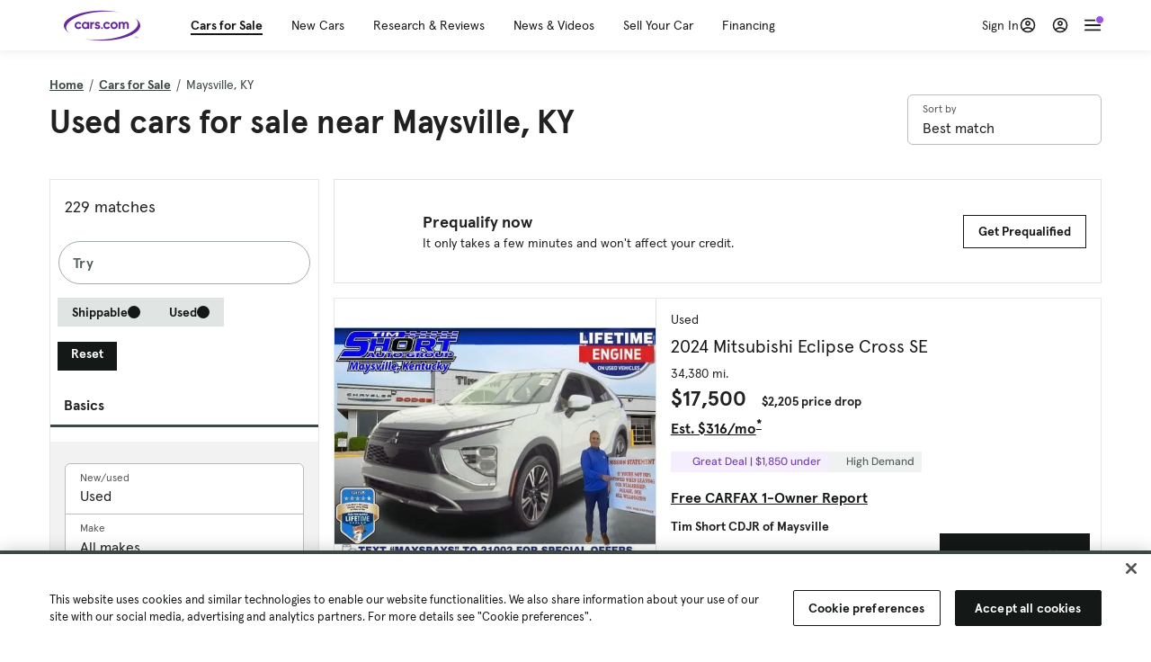

--- FILE ---
content_type: text/html; charset=utf-8
request_url: https://cars.qualtrics.com/jfe/form/SV_81Hx3Jkheo8zhmC
body_size: 19057
content:
<!DOCTYPE html>
<html class="JFEScope">
<head>
    <meta charset="UTF-8">
    <meta http-equiv="X-UA-Compatible" content="IE=edge">
    <meta name="apple-mobile-web-app-capable" content="yes">
    <meta name="mobile-web-app-capable" content="yes">
    <title>Qualtrics Survey | Qualtrics Experience Management</title>
    
        <link rel="dns-prefetch" href="//co1.qualtrics.com/WRQualtricsShared/">
        <link rel="preconnect" href="//co1.qualtrics.com/WRQualtricsShared/">
    
    <meta name="description" content="The most powerful, simple and trusted way to gather experience data. Start your journey to experience management and try a free account today.">
    <meta name="robots" content="noindex">
    <meta id="meta-viewport" name="viewport" content="width=device-width, initial-scale=1, minimum-scale=1, maximum-scale=2.5">
    <meta property="og:title" content="Qualtrics Survey | Qualtrics Experience Management">
    <meta property="og:description" content="The most powerful, simple and trusted way to gather experience data. Start your journey to experience management and try a free account today.">
    
        <meta property="og:image" content="https://cars.qualtrics.com/CP/Graphic.php?IM=IM_0ocZAgMDorIIuwJ">
    
    <script>(function(w) {
  'use strict';
  if (w.history && w.history.replaceState) {
    var path = w.location.pathname;
    var jfePathRegex = /^\/jfe\d+\//;

    if (jfePathRegex.test(path)) {
      w.history.replaceState(null, null, w.location.href.replace(path, path.replace(jfePathRegex, '/jfe/')));
    }
  }
})(window);
</script>
</head>
    <body id="SurveyEngineBody">
    <noscript><style>#pace{display: none;}</style><div style="padding:8px 15px;font-family:Helvetica,Arial,sans-serif;background:#fcc;border:1px solid #c55">Javascript is required to load this page.</div></noscript>
    
        <style type='text/css'>#pace{background:#fff;position:absolute;top:0;bottom:0;left:0;right:0;z-index:1}#pace::before{content:'';display:block;position:fixed;top:30%;right:50%;width:50px;height:50px;border:6px solid transparent;border-top-color:#0b6ed0;border-left-color:#0b6ed0;border-radius:80px;animation:q 1s linear infinite;margin:-33px -33px 0 0;box-sizing:border-box}@keyframes q{0%{transform:rotate(0)}100%{transform:rotate(360deg)}}
</style>
        <div id='pace'></div>
    
    <script type="text/javascript">
      window.QSettings = {
          
        jfeVersion: "796beeafdd42dd541c8aefa6954105e60f3988d3",
        publicPath: "/jfe/static/dist/",
        cbs: [], bootstrapSkin: null, ab: false,
        getPT: function(cb) {
          if (this.pt !== undefined) {
            cb(this.success, this.pt);
          } else {
            this.cbs.push(cb);
          }
        },
        setPT: function(s, pt) {
          this.success = s;
          this.pt = pt;
          if (this.cbs.length) {
            for (var i = 0; i < this.cbs.length; i++) {
              this.cbs[i](s, pt);
            }
          }
        }
      };
    </script>
    <div id="skinPrefetch" style="position: absolute; visibility: hidden" class="JFEContent SkinV2 webkit CSS3"></div>
    <script>(()=>{"use strict";var e,a,t,r,d,o={},n={};function c(e){var a=n[e];if(void 0!==a)return a.exports;var t=n[e]={id:e,loaded:!1,exports:{}};return o[e].call(t.exports,t,t.exports,c),t.loaded=!0,t.exports}c.m=o,e=[],c.O=(a,t,r,d)=>{if(!t){var o=1/0;for(l=0;l<e.length;l++){for(var[t,r,d]=e[l],n=!0,f=0;f<t.length;f++)(!1&d||o>=d)&&Object.keys(c.O).every(e=>c.O[e](t[f]))?t.splice(f--,1):(n=!1,d<o&&(o=d));if(n){e.splice(l--,1);var i=r();void 0!==i&&(a=i)}}return a}d=d||0;for(var l=e.length;l>0&&e[l-1][2]>d;l--)e[l]=e[l-1];e[l]=[t,r,d]},c.n=e=>{var a=e&&e.__esModule?()=>e.default:()=>e;return c.d(a,{a}),a},t=Object.getPrototypeOf?e=>Object.getPrototypeOf(e):e=>e.__proto__,c.t=function(e,r){if(1&r&&(e=this(e)),8&r)return e;if("object"==typeof e&&e){if(4&r&&e.__esModule)return e;if(16&r&&"function"==typeof e.then)return e}var d=Object.create(null);c.r(d);var o={};a=a||[null,t({}),t([]),t(t)];for(var n=2&r&&e;"object"==typeof n&&!~a.indexOf(n);n=t(n))Object.getOwnPropertyNames(n).forEach(a=>o[a]=()=>e[a]);return o.default=()=>e,c.d(d,o),d},c.d=(e,a)=>{for(var t in a)c.o(a,t)&&!c.o(e,t)&&Object.defineProperty(e,t,{enumerable:!0,get:a[t]})},c.f={},c.e=e=>Promise.all(Object.keys(c.f).reduce((a,t)=>(c.f[t](e,a),a),[])),c.u=e=>"c/"+{23:"vendors~fileupload",42:"jsApi",44:"matrix",75:"mc",91:"advance-button-template",95:"default~cs~slider",182:"fancybox",192:"meta",196:"vendors~recaptchav3",198:"te",205:"timing",211:"sbs",218:"ro",233:"db",246:"focus-handler",255:"captcha",286:"ss",292:"hotspot",330:"fileupload",365:"hmap",393:"draw",432:"mp",436:"slider",438:"vendors~mockForm",453:"default~cs~slider~ss",500:"default~hl~hotspot~matrix",507:"prototype",522:"scoring",529:"cs",543:"recaptchav3",552:"vendors~scoring~cs~matrix",562:"flip",603:"mockForm",606:"default~captcha~cs~db~dd~draw~fileupload~hmap~hl~hotspot~matrix~mc~meta~pgr~ro~sbs~slider~ss~te~timing",674:"pgr",679:"toc",685:"preview",719:"default~hmap~pgr~ro~te~timing",778:"slide",801:"fade",811:"hl",821:"barrel-roll",863:"dd",939:"bf",957:"response-summary"}[e]+"."+{23:"4ddec05221530b0a117f",42:"6e9ea9b7d9a77dff2562",44:"bc4d2ee18f565882e21e",75:"6d5e4a3a9743dace0eaa",91:"bfeab3b4134a70873194",95:"23647666c0cf31d67f0b",182:"d5d8701285d6af3e07f9",192:"390fd03629172fce010f",196:"be0b3cc6be0ec2e2c64e",198:"e9d8d7e63fd041dec269",205:"b5fc4d6eec6d9d677b47",211:"c19f15af7dcda04449dc",218:"bf3384feef985ad2802d",233:"8a0e8b0d82a708ea48b3",246:"e1dfbae58dc3fa046ebe",255:"2e724f5dbf52c75502ad",286:"b3134274d648f51a1754",292:"f388791c0ac08c720c69",330:"7ea7650a758aa720512d",365:"75251818acc6100f6baa",393:"bf4ada9c99dc4281215c",432:"4a3dcd1da29376da7723",436:"a115631749e0ef5f80e9",438:"4da5199dcfd15fc5c2e1",453:"9ca905b3af4b5acbfe81",500:"6ad9943bfc941f313065",507:"86ec655814708cb51110",522:"68c7ebc77602d356a371",529:"543eb39d8972c53e08b2",543:"daeab83465b0c480943d",552:"e4627d9b35df1acad3ed",562:"8cd1caf2c5984e7ff5a9",603:"baa20a57547f00d42e7f",606:"d2349b5b52aa995088df",674:"f964a9c9c296a64daf11",679:"f16696c2af51692cbe31",685:"8980a891ea1ee4716d4a",719:"2aa9a36f85fdf7da2276",778:"923e399ac11ed257bb65",801:"518b0384d80ae2a77893",811:"c4aef9bfbe8002b16372",821:"c7283a91880d7207f1e4",863:"073fcb85a4cef31d9c70",939:"fcf1dc50b2f9323ca03e",957:"9fb873db1c2254abcf3f"}[e]+".min.js",c.miniCssF=e=>"fancybox.0bb59945b9873f54214a.min.css",c.g=function(){if("object"==typeof globalThis)return globalThis;try{return this||new Function("return this")()}catch(e){if("object"==typeof window)return window}}(),c.o=(e,a)=>Object.prototype.hasOwnProperty.call(e,a),r={},d="javascriptformengine:",c.l=(e,a,t,o)=>{if(r[e])r[e].push(a);else{var n,f;if(void 0!==t)for(var i=document.getElementsByTagName("script"),l=0;l<i.length;l++){var s=i[l];if(s.getAttribute("src")==e||s.getAttribute("data-webpack")==d+t){n=s;break}}n||(f=!0,(n=document.createElement("script")).charset="utf-8",n.timeout=120,c.nc&&n.setAttribute("nonce",c.nc),n.setAttribute("data-webpack",d+t),n.src=e),r[e]=[a];var b=(a,t)=>{n.onerror=n.onload=null,clearTimeout(u);var d=r[e];if(delete r[e],n.parentNode&&n.parentNode.removeChild(n),d&&d.forEach(e=>e(t)),a)return a(t)},u=setTimeout(b.bind(null,void 0,{type:"timeout",target:n}),12e4);n.onerror=b.bind(null,n.onerror),n.onload=b.bind(null,n.onload),f&&document.head.appendChild(n)}},c.r=e=>{"undefined"!=typeof Symbol&&Symbol.toStringTag&&Object.defineProperty(e,Symbol.toStringTag,{value:"Module"}),Object.defineProperty(e,"__esModule",{value:!0})},c.nmd=e=>(e.paths=[],e.children||(e.children=[]),e),c.p="",(()=>{if("undefined"!=typeof document){var e=e=>new Promise((a,t)=>{var r=c.miniCssF(e),d=c.p+r;if(((e,a)=>{for(var t=document.getElementsByTagName("link"),r=0;r<t.length;r++){var d=(n=t[r]).getAttribute("data-href")||n.getAttribute("href");if("stylesheet"===n.rel&&(d===e||d===a))return n}var o=document.getElementsByTagName("style");for(r=0;r<o.length;r++){var n;if((d=(n=o[r]).getAttribute("data-href"))===e||d===a)return n}})(r,d))return a();((e,a,t,r,d)=>{var o=document.createElement("link");o.rel="stylesheet",o.type="text/css",c.nc&&(o.nonce=c.nc),o.onerror=o.onload=t=>{if(o.onerror=o.onload=null,"load"===t.type)r();else{var n=t&&t.type,c=t&&t.target&&t.target.href||a,f=new Error("Loading CSS chunk "+e+" failed.\n("+n+": "+c+")");f.name="ChunkLoadError",f.code="CSS_CHUNK_LOAD_FAILED",f.type=n,f.request=c,o.parentNode&&o.parentNode.removeChild(o),d(f)}},o.href=a,t?t.parentNode.insertBefore(o,t.nextSibling):document.head.appendChild(o)})(e,d,null,a,t)}),a={454:0};c.f.miniCss=(t,r)=>{a[t]?r.push(a[t]):0!==a[t]&&{182:1}[t]&&r.push(a[t]=e(t).then(()=>{a[t]=0},e=>{throw delete a[t],e}))}}})(),(()=>{var e={454:0};c.f.j=(a,t)=>{var r=c.o(e,a)?e[a]:void 0;if(0!==r)if(r)t.push(r[2]);else if(454!=a){var d=new Promise((t,d)=>r=e[a]=[t,d]);t.push(r[2]=d);var o=c.p+c.u(a),n=new Error;c.l(o,t=>{if(c.o(e,a)&&(0!==(r=e[a])&&(e[a]=void 0),r)){var d=t&&("load"===t.type?"missing":t.type),o=t&&t.target&&t.target.src;n.message="Loading chunk "+a+" failed.\n("+d+": "+o+")",n.name="ChunkLoadError",n.type=d,n.request=o,r[1](n)}},"chunk-"+a,a)}else e[a]=0},c.O.j=a=>0===e[a];var a=(a,t)=>{var r,d,[o,n,f]=t,i=0;if(o.some(a=>0!==e[a])){for(r in n)c.o(n,r)&&(c.m[r]=n[r]);if(f)var l=f(c)}for(a&&a(t);i<o.length;i++)d=o[i],c.o(e,d)&&e[d]&&e[d][0](),e[d]=0;return c.O(l)},t=self.webpackChunkjavascriptformengine=self.webpackChunkjavascriptformengine||[];t.forEach(a.bind(null,0)),t.push=a.bind(null,t.push.bind(t))})()})();</script>
    <script src="/jfe/static/dist/jfeLib.146ffb97b4529ae0ae73.min.js" crossorigin="anonymous"></script>
    <script src="/jfe/static/dist/jfe.eec48f1e891bb7129fcb.min.js" crossorigin="anonymous"></script>


    <link href="/jfe/themes/templated-skins/qualtrics.2014:cars.9820517390:null/version-1763592905630-fd0b6f/stylesheet.css" rel="stylesheet"><link href="https://rsms.me/inter/inter.css" rel="stylesheet">

    <link id="rtlStyles" rel="stylesheet" type="text/css">
    <style id="customStyles"></style>

    <style>
      .JFEScope .questionFocused   .advanceButtonContainer {transition:opacity .3s!important;visibility:unset;opacity:1}
      .JFEScope .questionUnfocused .advanceButtonContainer, .advanceButtonContainer {transition:opacity .3s!important;visibility:hidden;opacity:0}
      .Skin .Bipolar .bipolar-mobile-header, .Skin .Bipolar .desktop .bipolar-mobile-header, .Skin .Bipolar .mobile .ColumnLabelHeader {display: none}

      /* Change color of question validation warnings */
      .Skin .ValidationError.Warn {color: #e9730c;}

      /* Hide mobile preview scrollbar for Chrome, Safari and Opera */
      html.MobilePreviewFrame::-webkit-scrollbar { display: none; }

      /* Hide mobile preview scrollbar for IE and Edge */
      html.MobilePreviewFrame { -ms-overflow-style: none; scrollbar-width: none; }
    </style>
    <style type="text/css">.accessibility-hidden{height:0;width:0;overflow:hidden;position:absolute;left:-999px}</style>
    <div id="polite-announcement" class="accessibility-hidden" aria-live="polite" aria-atomic="true"></div>
    <div id="assertive-announcement" class="accessibility-hidden" aria-live="assertive" role="alert" aria-atomic="true"></div>
    <script type="text/javascript">
      (function () {
        var o = {};
        try {
          Object.defineProperty(o,'compat',{value:true,writable:true,enumerable:true,configurable:true});
        } catch (e) {};
        if (o.compat !== true || document.addEventListener === undefined) {
          window.location.pathname = '/jfe/incompatibleBrowser';
        }

        var fv = document.createElement('link');
        fv.rel = 'apple-touch-icon';
        fv.href = "https://cars.qualtrics.com/CP/Graphic.php?IM=IM_eR3RqUaDkCmZcDb";
        document.getElementsByTagName('head')[0].appendChild(fv);
      })();
      QSettings.ab = false;
      document.title = "Qualtrics Survey | Qualtrics Experience Management";
      
      (function(s) {
        QSettings.bootstrapSkin = s;
        var sp = document.getElementById('skinPrefetch');
        if (sp) {
          sp.innerHTML = s;
        }
      })("<meta name=\"HandheldFriendly\" content=\"true\" />\n<meta name = \"viewport\" content = \"user-scalable = yes, maximum-scale=10, minimum-scale=1, initial-scale = 1, width = device-width\" />\n<div class='Skin'>\n\t<div id=\"Overlay\"></div>\n\t<div id=\"Wrapper\">\n\t\t\n\t\t<div class='SkinInner'>\n\t\t\t<div id='LogoContainer'>\n\t\t\t\t<div id='Logo'><img src=\"https://cars.qualtrics.com/CP/Graphic.php?IM=IM_4UzHhdp9et1Omp0\" /></div>\n\t\t\t</div>\n\t\t\t<div id='HeaderContainer'>\n\t\t\t\t<div id=\"BrandingHeader\"><script type=\"text/javascript\">\nQualtrics.SurveyEngine.addOnReady(function() {\njQuery('#Plug').attr('style', 'display:none !important');\n});\n<\/script></div>\n\t\t\t\t<div id='Header'>{~Header~}</div>\n\t\t\t</div>\n\t\t\t<div id='SkinContent'>\n\t\t\t\t<div id='Questions'>{~Question~}</div>\n\t\t\t\t<div id='Buttons'>{~Buttons~}</div>\n\t\t\t\t<div id='ProgressBar'>{~ProgressBar~}</div>\n\t\t\t</div>\n\t\t</div>\n\t\t<div id='Footer'>{~Footer~}</div>\n\t\t\n\t\t<div id='PushStickyFooter'></div>\n\t</div>\n\t<div id=\"Plug\" style=\"display:block !important;\"><a href=\"https://www.qualtrics.com/powered-by-qualtrics/?utm_source=internal%2Binitiatives&utm_medium=survey%2Bpowered%2Bby%2Bqualtrics&utm_content={~BrandID~}&utm_survey_id={~SurveyID~}\" target=\"_blank\" aria-label=\"{~PlugLabel~}\">{~Plug~}</a></div>\n</div>\n<script>Qualtrics.SurveyEngine.addOnload(Qualtrics.uniformLabelHeight);<\/script>\n\n<script>\n//TM6 Question Text Cell Padding\n\t//JFE\n\tPage.on('ready:imagesLoaded',function() {\n\t\tvar t = jQuery(\".QuestionText table\");\n\t  for (i=0; i<t.length; i++) {\n\t    if (t[i].cellPadding != undefined) {\n\t      var p = t[i].cellPadding + \"px\";\n\t      t.eq(i).find(\"th\").css(\"padding\",p);\n\t      t.eq(i).find(\"td\").css(\"padding\",p);\n\t    }\n\t  }\n\t});\n\t//SE\n\tjQuery(window).on('load',function() {\n\t\tif (jQuery(\"div\").hasClass(\"JFE\") == false) {\n\t    var t = jQuery(\".QuestionText table\");\n\t    for (i=0; i<t.length; i++) {\n\t      if (t[i].cellPadding != undefined) {\n\t        var p = t[i].cellPadding + \"px\";\n\t        t.eq(i).find(\"th\").css(\"padding\",p);\n\t        t.eq(i).find(\"td\").css(\"padding\",p);\n\t      }\n\t    }\n\t\t};\n\t});\n//TM21 iOS Text Box Width Fix\n//JFE\nPage.on('ready:imagesLoaded',function() {\n\tfunction isIE () {\n  \tvar myNav = navigator.userAgent.toLowerCase();\n  \treturn (myNav.indexOf('msie') != -1) ? parseInt(myNav.split('msie')[1]) : false;\n\t}\n\tif (!isIE()) {\n\t\tvar mq = window.matchMedia( \"(max-width: 480px)\" );\n\t\tif (mq.matches == true) {\n\t\t\tjQuery(\".Skin .MC .TextEntryBox\").css(\"width\",\"100%\");\n\t\t\tjQuery(\".Skin .TE .ESTB .InputText\").css(\"width\",\"100%\");\n\t\t\tjQuery(\".Skin .TE .FORM .InputText\").css(\"width\",\"100%\");\n\t\t\tjQuery(\".Skin .TE .ML .InputText\").css(\"width\",\"100%\");\n\t\t\tjQuery(\".Skin .TE .PW .InputText\").css(\"width\",\"100%\");\n\t\t\tjQuery(\".Skin .TE .SL .InputText\").css(\"width\",\"100%\");\n\t\t\tjQuery(\".Skin .TE .FollowUp .InputText\").css(\"width\",\"100%\");\n\t\t};\n\t};\n});\n//SE\njQuery(window).on('load',function() {\n\tfunction isIE () {\n  \tvar myNav = navigator.userAgent.toLowerCase();\n  \treturn (myNav.indexOf('msie') != -1) ? parseInt(myNav.split('msie')[1]) : false;\n\t}\n\tif (!isIE()) {\n\t\tvar mq = window.matchMedia( \"(max-width: 480px)\" );\n\t\tif (jQuery(\"div\").hasClass(\"JFE\") == false && mq.matches == true) {\n\t\t\tjQuery(\".Skin .MC .TextEntryBox\").css(\"width\",\"100%\");\n\t\t\tjQuery(\".Skin .TE .ESTB .InputText\").css(\"width\",\"100%\");\n\t\t\tjQuery(\".Skin .TE .FORM .InputText\").css(\"width\",\"100%\");\n\t\t\tjQuery(\".Skin .TE .ML .InputText\").css(\"width\",\"100%\");\n\t\t\tjQuery(\".Skin .TE .PW .InputText\").css(\"width\",\"100%\");\n\t\t\tjQuery(\".Skin .TE .SL .InputText\").css(\"width\",\"100%\");\n\t\t\tjQuery(\".Skin .TE .FollowUp .InputText\").css(\"width\",\"100%\");\n\t\t};\n\t};\n});\n<\/script>\n\n<style>.Skin .QuestionOuter.Matrix{max-width:1100px}</style>\n");
      
      
      (function() {
        var fv = document.createElement('link');
        fv.type = 'image/x-icon';
        fv.rel = 'icon';
        fv.href = "https://cars.qualtrics.com/CP/Graphic.php?IM=IM_bdYYI4BiyXYEhx3";
        document.getElementsByTagName('head')[0].appendChild(fv);
      }());
      
      
    </script>
        <script type="text/javascript">
          (function(appData) {
            if (appData && typeof appData === 'object' && '__jfefeRenderDocument' in appData) {
              var doc = appData.__jfefeRenderDocument

              if (doc === 'incompatible') {
                window.location = '/jfe/incompatibleBrowser';
                return
              }

              window.addEventListener('load', function() {
                // farewell jfe
                delete window.QSettings
                delete window.webpackJsonp
                delete window.jQuery
                delete window.ErrorWatcher
                delete window.onLoadCaptcha
                delete window.experimental
                delete window.Page

                var keys = Object.keys(window);
                for (let i in keys) {
                  var name = keys[i];
                  if (name.indexOf('jQuery') === 0) {
                    delete window[name];
                    break;
                  }
                }

                document.open();
                document.write(doc);
                document.close();
              })
            } else {
              // prevent document.write from replacing the entire page
              window.document.write = function() {
                log.error('document.write is not allowed and has been disabled.');
              };

              QSettings.setPT(true, appData);
            }
          })({"FormSessionID":"FS_6UnLcTzDt8s5ex3","QuestionIDs":["QID1","QID2"],"QuestionDefinitions":{"QID1":{"DefaultChoices":false,"DataExportTag":"Q1","QuestionID":"QID1","QuestionType":"Meta","Selector":"Browser","Configuration":{"QuestionDescriptionOption":"UseText"},"Choices":{"1":{"Display":"Browser","TextEntry":1},"2":{"Display":"Version","TextEntry":1},"3":{"Display":"Operating System","TextEntry":1},"4":{"Display":"Screen Resolution","TextEntry":1},"5":{"Display":"Flash Version","TextEntry":1},"6":{"Display":"Java Support","TextEntry":1},"7":{"Display":"User Agent","TextEntry":1}},"Validation":"None","GradingData":[],"Language":{"EN":{"QuestionText":"Click to write the question text","Choices":{"1":{"Display":"Browser"},"2":{"Display":"Version"},"3":{"Display":"Operating System"},"4":{"Display":"Screen Resolution"},"5":{"Display":"Flash Version"},"6":{"Display":"Java Support"},"7":{"Display":"User Agent"}}}},"NextChoiceId":4,"NextAnswerId":1,"SurveyLanguage":"EN"},"QID2":{"DefaultChoices":false,"DataExportTag":"Q2","QuestionType":"MC","Selector":"SAVR","SubSelector":"TX","Configuration":{"QuestionDescriptionOption":"UseText"},"Choices":{"1":{"Display":"Experience using Cars.com"},"2":{"Display":"Receive assistance for trouble I am experiencing with the Cars.com site"},"3":{"Display":"Leave feedback for a dealership"},"4":{"Display":"Receive assistance for trouble I am experiencing with listing my vehicle for sale on Cars.com"},"5":{"Display":"Experience using Your Garage","DisplayLogic":{"0":{"0":{"LeftOperand":"Page","LogicType":"EmbeddedField","Operator":"Contains","RightOperand":"/your-garage","Type":"Expression"},"1":{"Conjuction":"Or","LeftOperand":"Page Referrer","LogicType":"EmbeddedField","Operator":"Contains","RightOperand":"/your-garage","Type":"Expression"},"Type":"If"},"Type":"BooleanExpression","inPage":false}},"6":{"Display":"Feature request"}},"ChoiceOrder":[1,"6","5",2,"4",3],"Validation":{"Settings":{"ForceResponse":"ON","ForceResponseType":"ON","Type":"None"}},"GradingData":[],"Language":{"EN":{"QuestionText":"What type of feedback would you like to provide?","Choices":{"1":{"Display":"Experience using Cars.com"},"2":{"Display":"Receive assistance for trouble I am experiencing with the Cars.com site"},"3":{"Display":"Leave feedback for a dealership"},"4":{"Display":"Receive assistance for trouble I am experiencing with listing my vehicle for sale on Cars.com"},"5":{"Display":"Experience using Your Garage"},"6":{"Display":"Feature request"}}}},"NextChoiceId":7,"NextAnswerId":1,"QuestionID":"QID2","DataVisibility":{"Private":false,"Hidden":false},"SurveyLanguage":"EN"}},"NextButton":null,"PreviousButton":false,"Count":2,"Skipped":0,"NotDisplayed":0,"LanguageSelector":null,"Messages":{"PoweredByQualtrics":"Powered by Qualtrics","PoweredByQualtricsLabel":"Powered by Qualtrics: Learn more about Qualtrics in a new tab","A11yNextPage":"You are on the next page","A11yPageLoaded":"Page Loaded","A11yPageLoading":"Page is loading","A11yPrevPage":"You are on the previous page","FailedToReachServer":"We were unable to connect to our servers. Please check your internet connection and try again.","ConnectionError":"Connection Error","IPDLError":"Sorry, an unexpected error occurred.","Retry":"Retry","Cancel":"Cancel","Language":"Language","Done":"Done","AutoAdvanceLabel":"or press Enter","DecimalSeparator":"Please exclude commas and if necessary use a point as a decimal separator.","IE11Body":"You are using an unsupported browser. Qualtrics surveys will no longer load in Internet Explorer 11 after March 15, 2024.","BipolarPreference":"Select this answer if you prefer %1 over %2 by %3 points.","BipolarNoPreference":"Select this answer if you have no preference between %1 and %2.","Blank":"Blank","CaptchaRequired":"Answering the captcha is required to proceed","MCMSB_Instructions":"To select multiple options in a row, click and drag your mouse or hold down Shift when selecting. To select non-sequential options, hold down Control (on a PC) or Command (on a Mac) when clicking. To deselect an option, hold down Control or Command and click on a selected option.","MLDND_Instructions":"Drag and drop each item from the list into a bucket.","PGR_Instructions":"Drag and drop items into groups. Within each group, rank items by dragging and dropping them into place.","ROSB_Instructions":"Select items and then rank them by clicking the arrows to move each item up and down."},"IsPageMessage":false,"ErrorCode":null,"PageMessageTranslations":{},"CurrentLanguage":"EN","FallbackLanguage":"EN","QuestionRuntimes":{"QID1":{"Highlight":false,"ID":"QID1","Type":"Meta","Selector":"Browser","SubSelector":null,"ErrorMsg":null,"TerminalAuthError":false,"Valid":false,"MobileFirst":false,"QuestionTypePluginProperties":null,"CurrentMultiPageQuestionIndex":0,"Displayed":true,"PreValidation":"None","IsAutoAuthFailure":false,"ErrorSeverity":null,"PDPErrorMsg":null,"PDPError":null,"QuestionText":"Click to write the question text","Choices":{"1":{"Display":"Browser"},"2":{"Display":"Version"},"3":{"Display":"Operating System"},"4":{"Display":"Screen Resolution"},"5":{"Display":"Flash Version"},"6":{"Display":"Java Support"},"7":{"Display":"User Agent"}},"WontBeDisplayedText":"This question will not be displayed to the recipient.","Active":true},"QID2":{"Highlight":false,"ID":"QID2","Type":"MC","Selector":"SAVR","SubSelector":"TX","ErrorMsg":null,"TerminalAuthError":false,"Valid":false,"MobileFirst":false,"QuestionTypePluginProperties":null,"CurrentMultiPageQuestionIndex":0,"Displayed":true,"PreValidation":{"Settings":{"ForceResponse":"ON","ForceResponseType":"ON","Type":"None"}},"Choices":{"1":{"ID":"1","RecodeValue":"1","VariableName":"1","Text":"","Display":"Experience using Cars.com","InputWidth":null,"Exclusive":false,"Selected":false,"Password":false,"TextEntry":false,"TextEntrySize":"Small","TextEntryLength":null,"InputHeight":null,"Error":null,"ErrorMsg":null,"PDPErrorMsg":null,"PDPError":null,"Displayed":true},"2":{"ID":"2","RecodeValue":"2","VariableName":"2","Text":"","Display":"Receive assistance for trouble I am experiencing with the Cars.com site","InputWidth":null,"Exclusive":false,"Selected":false,"Password":false,"TextEntry":false,"TextEntrySize":"Small","TextEntryLength":null,"InputHeight":null,"Error":null,"ErrorMsg":null,"PDPErrorMsg":null,"PDPError":null,"Displayed":true},"3":{"ID":"3","RecodeValue":"3","VariableName":"3","Text":"","Display":"Leave feedback for a dealership","InputWidth":null,"Exclusive":false,"Selected":false,"Password":false,"TextEntry":false,"TextEntrySize":"Small","TextEntryLength":null,"InputHeight":null,"Error":null,"ErrorMsg":null,"PDPErrorMsg":null,"PDPError":null,"Displayed":true},"4":{"ID":"4","RecodeValue":"4","VariableName":"4","Text":"","Display":"Receive assistance for trouble I am experiencing with listing my vehicle for sale on Cars.com","InputWidth":null,"Exclusive":false,"Selected":false,"Password":false,"TextEntry":false,"TextEntrySize":"Small","TextEntryLength":null,"InputHeight":null,"Error":null,"ErrorMsg":null,"PDPErrorMsg":null,"PDPError":null,"Displayed":true},"5":{"ID":"5","RecodeValue":"5","VariableName":"5","Text":"","Display":"Experience using Your Garage","InputWidth":null,"Exclusive":false,"Selected":false,"Password":false,"TextEntry":false,"TextEntrySize":"Small","TextEntryLength":null,"InputHeight":null,"Error":null,"ErrorMsg":null,"PDPErrorMsg":null,"PDPError":null,"Displayed":false},"6":{"ID":"6","RecodeValue":"6","VariableName":"6","Text":"","Display":"Feature request","InputWidth":null,"Exclusive":false,"Selected":false,"Password":false,"TextEntry":false,"TextEntrySize":"Small","TextEntryLength":null,"InputHeight":null,"Error":null,"ErrorMsg":null,"PDPErrorMsg":null,"PDPError":null,"Displayed":true}},"ChoiceOrder":["1","6","2","4","3"],"ChoiceTextPosition":"Left","Selected":null,"IsAutoAuthFailure":false,"ErrorSeverity":null,"PDPErrorMsg":null,"PDPError":null,"QuestionText":"What type of feedback would you like to provide?","ExistingChoices":{},"ProcessedDisplayChoiceOrder":["1","6","2","4","3"],"ChoiceOrderSetup":true,"Active":true}},"IsEOS":false,"FailedValidation":false,"PDPValidationFailureQuestionIDs":[],"BlockID":"BL_efZV8eIc4EQ2sv4","FormTitle":"Qualtrics Survey | Qualtrics Experience Management","SurveyMetaDescription":"The most powerful, simple and trusted way to gather experience data. Start your journey to experience management and try a free account today.","TableOfContents":null,"UseTableOfContents":false,"SM":{"BaseServiceURL":"https://cars.qualtrics.com","SurveyVersionID":"9223370314410068697","IsBrandEncrypted":false,"JFEVersionID":"0efaba93215874c10f30f7c9979f61701340c71e","BrandDataCenterURL":"https://yul1.qualtrics.com","XSRFToken":"FuvN2QgQIPpms5Rvn89CwA","StartDate":"2025-11-24 23:58:56","StartDateRaw":1764028736905,"BrandID":"cars","SurveyID":"SV_81Hx3Jkheo8zhmC","BrowserName":"Chrome","BrowserVersion":"131.0.0.0","OS":"Macintosh","UserAgent":"Mozilla/5.0 (Macintosh; Intel Mac OS X 10_15_7) AppleWebKit/537.36 (KHTML, like Gecko) Chrome/131.0.0.0 Safari/537.36; ClaudeBot/1.0; +claudebot@anthropic.com)","LastUserAgent":"Mozilla/5.0 (Macintosh; Intel Mac OS X 10_15_7) AppleWebKit/537.36 (KHTML, like Gecko) Chrome/131.0.0.0 Safari/537.36; ClaudeBot/1.0; +claudebot@anthropic.com)","QueryString":"","IP":"18.218.238.82","URL":"https://cars.qualtrics.com/jfe/form/SV_81Hx3Jkheo8zhmC","BaseHostURL":"https://cars.qualtrics.com","ProxyURL":"https://cars.qualtrics.com/jfe/form/SV_81Hx3Jkheo8zhmC","JFEDataCenter":"jfe6","dataCenterPath":"jfe6","IsPreview":false,"LinkType":"anonymous","geoIPLocation":{"IPAddress":"18.218.238.82","City":"Columbus","CountryName":"United States","CountryCode":"US","Region":"OH","RegionName":"Ohio","PostalCode":"43215","Latitude":39.9625,"Longitude":-83.0061,"MetroCode":535,"Private":false},"geoIPV2Enabled":true,"EDFromRequest":[],"FormSessionID":"FS_6UnLcTzDt8s5ex3"},"ED":{"SID":"SV_81Hx3Jkheo8zhmC","SurveyID":"SV_81Hx3Jkheo8zhmC","Q_URL":"https://cars.qualtrics.com/jfe/form/SV_81Hx3Jkheo8zhmC","UserAgent":"Mozilla/5.0 (Macintosh; Intel Mac OS X 10_15_7) AppleWebKit/537.36 (KHTML, like Gecko) Chrome/131.0.0.0 Safari/537.36; ClaudeBot/1.0; +claudebot@anthropic.com)","Q_CHL":"anonymous","Q_LastModified":1728327145,"Q_Language":"EN"},"PostToStartED":{},"FormRuntime":null,"RuntimePayload":"tylpzPjYxYnauaX0vlExWL2jovW43gWSdzTPJJWdwTSvBp293zY1QsNXcPhRQAFgxIO1lsw70b1i029UB3ZOKJaZ4djXrICyQfy/ZQNC4ZNH8X3u5OIawiQHrj6Y7h6+yv/0s1wqjguH/DWTn3Yr7FTHhlJ6cHTEhFURopt+Gc/Ldpu1/1VtXcbeUpl23GWHizsDpUO30QzIKxBReragAXRYLPdA86fNMRcrwUZ1VEFnlhvWReVDzge8KXtjRRQh4ZcTlJ60esQF8fcXrTHQR95/JEQIJqBg/Qzqrc82Q57sQW2rIVDfZ2UKxK6yeCtxHboe1EiyEXJF5e0xqwxuIDacJEdSLL5DiyCmaRY3RmsJsPOtp/nr3BrKf63F2OdAwio4CYMnH/yLoe7h1Mde9sE/H3S3K0bV6LNDh31NpMRc0WwKOyP1JVxhA6qr/jkeYBNrskGA73kE6s0WVE87PbNjA6Ao0M1gHCwEb/bbfJGoaBuw88nz9YuscHI6nqLmNoaVMKZygBGT8ljH8uN1SaW8dqpNm/BUvTcglxvV9BloSX+wU5XxAM3ZGKZ5+nSznQkjaK2lbiGTddZnWw7eJuSxpx/8zcEeVem/8rA4Fn/ytyTamGquWJh4GBoceTBcWpdnOYzPYCqs/3LHpGBKshicadGu+4u8YIjPVQt6n75tJink2hJRF6A4mPaNFJb9Hq+D9uK40u8e8HKuH4FSPu3r7L0mdakAPFroXPGLkLwvN/rk3NdCpxrAF0PNSK0G6WZWUxgTcJvc2vy9VfPtPpbEblZSKr/4eOrBTuUd16hIqIeo8kf6v02DzBEx7G3SN+m+CAvfnxQUl2QfNCfRHyYiSDmGPtvQKLOYtRIec10C28+e8iKNoAwzgmjsX/glSaAd4PTC/EhhJtfsKzcgseuqJflosv/YeiOcun8+V5g9y+G85OsnLZ3EuRR4/t0c6G0+Mn5BBiHJOFZiI6B14W+D109bWSPqCsP8EUmDBlY6vkeQw5IQUOwptprjyWZz4keVuFYRC3XAcmoiizQEix0jNFIuj5Gm1L9Y/ZYC+FHz9zjlgWwxRIekacOnBNJJmVZNoKQ5g3sq0wKlOIEueLYJrpJMb1WiQKRit0qr102wjgLgEgweuNI/ICkv//Ha9hliLl26PXW/K1VAiCme8P//[base64]/wB72EopgjkoOMQZjmPb6CvZyTjrhB6UoAIUVqllH4HfhJVeQzKPRR4A7sAud8o5BhvK2yTyEol8x5pgVgUv8gSXWG81Sjw50x54ZY38ygc9xtOTTCYqGzAzPOSkwqiCnn4rTXRNEutrnsUR8inRH/6+FvIrxPl3qCc/wY7ijgv+fCdRdiIsB2v2aPhTaGGH/IX13Rzn/9XqEfb0KNSvy7sQfN7aEv1XNfe3ivR+EaqThEM77k5vb+1vBEa1no3KqdKdHpxYYhVEopIMpe9lxac8YmKu6cvwhgzoTfJI1otrED4A05AdobaKjb1s3YsH3UmCtuEP6V/r/v2Nk/mY4iK4DhTTxzpbIStlz8WEfdOpczlOffASXmBlynLkW4K7X4X8uHMR97YZ2m3PxqP14StEWNuTVUzVKYQZlILZ7POEVF6JwLRYhlDw35SyUVc42R2haclWmNs+fEJ4TNaD/e5bRHb9171lk/[base64]/+mk/JlNY38GX5kMqjR0LcNAo4zBUJp+/[base64]/wr5W6nixSnV7/yIIpJwt0EIkZPKJd6NZHCXoF+L7MlzgcxgrXcdt7mIkwWRsP4Dzg7tKOLNUDg8CgwZseoAo5cUM/T1E+yMXNcZnnpHPKGIZ/5X1kw0Xb1m68eyoUqpQzLQ12TUxSWdC9CQLBdH82IfqwEkqNCbDbzifAHGhhlAuTfQASVAITnENN0wPYCbjTOKT89s/zAcfGkZIyTiIRsr1o3AWMULx3EbMJ855PN9opOytbAOhvEJBKmK++j6Qq4LPn/8GVDT88roP4ChZ0YC0+zqGHqV7TeSUlyiSotMolZTpreF1o/hAdY8Yij5A2WlCz3O/rWZBoLbpDDY+bl3t2aaDBErGxMavt+IGKL3PHIpJqC09P3ODWcBdefsWv6uCEuZnCcRhG2V2vWwqKGeNoCL2XHpr/mQ66MQhLPWXWm57poM5tyD49k2Y3PvIzy4qtPSMlX4Fl4wm+fofdMqLCk8rhiqJeAktuvBVgkS3wXr/Wtz+E1TXQFHkANgbmQsdBTqbBPM4s/ElYxqzVQGbawcMWtcBtCqMg+9vhfECw5fI4KjVxTnZK4LwIYhmGBxHgXUWifnaxbtnlhDAz+XACITQFrVnZXPRyDw8QP0gdpWUXNo8MK7izbJSNsOVcW+qOtfdUBfq6ocq4cGRTc1FriWFcPiH5+DxIIe6SG+G3fcIvenakGXZ/FO0ZM9+MjK1d9XUZeeTvwwWYlDRYcHQhF+EE3u7bO9d/n+lV7qCgMl9lZ2+usXmbXHGlFadCzVVAOXl9VjfSd0/kTngrYhijdNWOIRJ1dflhIum6zaXomLEUadUmXBGYMdQRmBlj2UeNEDiyrCitivSiWI8wCoJLP1MK6uIIm4RyekAmXQtZ0/BypMvKnnCOU3svuyEMTRodgVVulDljtLtBQDWkA7NWeT4VZV+aWQltZx2884DB7zLNNfZVEgrtvXYPLshEwWxS0eBzjz7MPPbgfVxF3PlTArymsw5HLBtvjWhWVmqqYHAzEHXolwZN6ZBugbQWZ9OSHJY4merSk+8zMkqJimzsM3bABCyyPy/w3El2oRNCk0rR5AYOgHKoQUFlSLSbtKn1wM/[base64]/[base64]/QG7IgXebgdplQjlcvNNERotlKsbgBWfxzliiV2fh8sq43eIA6tMv/PWEUtoy4TwnrnGbyqC8i5qTE2XjE+rbRjAAfdN8KWQA6AXBwZhYUDM1G5hRSkp1D2cAREDdSiNvqgUNnrP9nTOn1CTjinbRnHgsOS/7cHmwwJLESWkNlC7/1v7RUeoMA2SEZPoZBrrL207hm8gkNRgRdE1Acx3oFuZLelGEgdIHoSX8bvBzsTmv7++EChznEYR1XgC7F+4VXWbqfhNPkIbmYGERtLRxjPGqhan1jKcaBe76hwRinPzah9lxIvM8W6K8srzm74HXn6J+0PW4uHiqH9ZDZ/ZJnPANKC+qVliffYgsk+dhMzksCn3DjkmBvyrTzQXVjAZwg3bUCluckgECDVhXzzfP66Prg056DFGI9E7mr+LAIn3HV6ethwRe5WLRoRPU2OjeeAuR/9+LYAOpZ3LySAXj1Nb69zqGChI9CaeWw/R1fzAfhHa9u9tdyQTRBD/dllkT1jfvdSfk/iZhvbCGQGQClpO9GDq3h6NcJKEFqxY8B+heogbtkt87YenMsVQxaFqVku6fmUo5CajQDiJ335S0A7lje2VoLeQr4k4HhIstoHdBkGTMdxY3W4fpErFIndFRXMooCOpfxR9bzzILUE1e/Wg3TlFGz9c7Vh6EJiDCUiNM4vmG+FtUdX/5CAD6S0bH+0zE2j3FZFr1OluRQNy9WzY4NooeoIeHyoNSIUOFx/OEc/mI62iUm2S+4/ikY+WBmsr14jdCXN2P3PajehpwU3LTv/BKQAErRP1hM/pwxHouyi/hGFC8Y0SZOuWXQWOXJTPvMUvmgQpaESmUD9ltFrVCjoYr26dkjw3kz0mDNpAfS/WaVWQnvIwedUXtQImMUf6NF5St1RNkSYJ9GuRhu/42CQT+BVNUg4zuhrRoRlVdnhiq0wCNpEUJHyKKdJKJm+XrrMW8KpBsYjuTsYFB1Khcg9T4oG3fs1wim5OnLav3aMxdrFu7fv66FvuDUBWdSrVpYoUcvWuOeLTIO6WJ2JQ2jNH8eP4PwfiFXLbngfO5mM+yYw5Nt/iMAz/Y9BmXloWsrMUni2fDOSYuFodpvz14PPDWnwykc3LLNT57PbC1tpCEb2eA3oXNGHWzOph3jhvqlGAj18WBNazgQP5sIhONiZ7Zsg1DF+oAHSFRDKgEWjF+0pR34Ok6ku7xFhdczkNwWEVzoc9ccM+DNO8269NT7jkAs73kkl+GLimUsvHT0bBnfY/zLKPSpW9F+LOca40gm/896fD/lxTL+NLYAgz3yzXrzpYHiNaPER1iUjDSxN8D4BrlCU72Ju+TbRf9xFg4Ipfsb/x7zbnhAgoCPE31biEZVe/dB426tIVxtWyQcZDvbwbesohRzNhdlVp2FYkz0aLJyS7rMu1Ya7z1mv9qG40R3xrV9/[base64]/AbfQvV9RLqzDRSIQZ0ceD9NsmL8tDkm5vFCBvrbT/d48FAk2UXiGV83lhvNDClO8DtaJhfz6vmcUAm6Bv6djADes2GIZZc6QzD6zqN6h8NE6edwR2UGtsG9rYKRAQIClcoy9016Q/ZDV3vPcP0aN43Y0XaGsioPIBCGwyf6YrQee6Uk/CAixqPnUbG++UHMCJXjelHDHCT05ucg6WLebLAgN9suJafALTEaxf+2vvLRG+OIGe7McMw40IUOeisNItrCg52Wrt1aJIO0wiDO4vI/X6QYMTeESbuoLDOe051Hw3MKXaOIeR796UxBKIM8PYwm6D/RO2AzM2HxkR+jTfmWGI69273wNk7NQuboZHNnWviv5O+6wPxPHCH/GvgjkMXzbNqXEP+asyHZWEgAOnFFQEMosHKK/qu+23IU7NOiEcLoAIg7ruheK7ULt4biAoWB9TDaCqQgwnAQbrRwjiqKqHyziIeW3nNrf11QOA63UuXs//z0lA6e4m+UmpgPdpNW/sohzUztXs+E25TLOO4icyipGCVo58W8iGTgPA98Ez7s51AIs4OWaA/K3aIj7nmhqOX717JGGwp4YUXV6FbgTHFi+CQhk33W9DAwUp0MhS49xh6NKnpt9WLmzCA5ARokqf3/jJzTrMMimAr4TrvQ2zppNPqfzZKYbdON8AOdW9+efjNyXIX6JbNgf4tecKj0Nrz8vLLdm8XAsXszyfGrxUv2209fP7Xq3e+5Ir0nv1KDtSGtHLMjj06vmSPpEoVXLTC3/p1dzL34ySvyi1VA6N9ek/bP5X4Yp70ek0fLjDbQkVIUtj3wApFXNPZoTtkxcty0dlXykGixWHE1VC4fZDUywpHJ8ioQYwFRV/1O+0avXDOj8n58E5rLd/qsnmJum71j73DChj6Sg1r5hX0mcv983dWrM51MRT+qELNVEAuPyNyBllz+9vqZyHuFCMU3OVKUz/owjrVqEM3937ETCmdbOrb7fder9Kn8Y1R1j52Fjo3qrGDNbxd8/[base64]/jNOYY4/0kCYgHyb7HGzzv+M1o4xaOt3RrolHrVJY+5/Z1SX56LGXvCo2k9PB10Ik9xjV/GLWzVrHs8IOXnL4VuMzxB7PIBd2NQP8fUHF/S/JflMuFztBwapZOMmNGH16FHsrlFmAeGx+cYVNP3mClvNKDx6DBRyJ5fP6ktb6jNhVpCtnIzbQxOuxKI5OA7Tu0Yp+yVKlk5nLubpWg/HON6RDcTHyPQRbGq1MwSaeM5ywobJeOjuvCIurNh7b7BiGi+1lN1FABg1Pn3AaiD5PfOrCZn3cd0Agg+5Ujvjt/qJyLFzQqZxZHSAc8KeKnv+zpy5kfdpugCpoW7nf8bX1B0+SsFzX96yLlv7WBErqEIyzV/th9Xuqh+jzhVo1fmM+EbGpI7XtCwFrmaYhaSLpAhI+zWboFoG4J0bFL6vi72SoHwjpLrEFeYxZrCZ10CeE9z3YafGAGA3N0AwH8MZbyocrxCpxRQmUxpRLyB/Q==","TransactionID":1,"ReplacesOutdated":false,"EOSRedirectURL":null,"RedirectURL":null,"SaveOnPageUnload":true,"ProgressPercent":0,"ProgressBarText":"Survey Completion","ProgressAccessibleText":"Current Progress","FormOptions":{"BackButton":false,"SaveAndContinue":true,"SurveyProtection":"PublicSurvey","NoIndex":"Yes","SecureResponseFiles":true,"SurveyExpiration":"None","SurveyTermination":"DisplayMessage","Header":"<script>\n    jQuery(\".AdvanceButton\").hide();\n    <\/script>","Footer":"","ProgressBarDisplay":"None","PartialData":"+2 days","PreviousButton":{"Display":"Previous"},"NextButton":{"Display":"Next"},"SurveyTitle":"Qualtrics Survey | Qualtrics Experience Management","SkinLibrary":"cars","SkinType":"templated","Skin":"qualtrics.2014:cars.9820517390:null","NewScoring":1,"EOSMessage":"MS_eQJU8qmoIbhUiJ8","ShowExportTags":false,"CollectGeoLocation":false,"SurveyMetaDescription":"The most powerful, simple and trusted way to gather experience data. Start your journey to experience management and try a free account today.","PasswordProtection":"No","AnonymizeResponse":"No","RefererCheck":"No","ConfirmStart":false,"AutoConfirmStart":false,"ResponseSummary":"No","EOSMessageLibrary":"UR_abLyykajozQA1eJ","EOSRedirectURL":"http://","EmailThankYou":false,"ThankYouEmailMessageLibrary":null,"ThankYouEmailMessage":null,"InactiveSurvey":"DefaultMessage","PartialDeletion":null,"PartialDataCloseAfter":"LastActivity","AvailableLanguages":{"EN":[]},"CustomStyles":{"customCSS":".Skin { \n  font-family: \"Inter var\", Helvetica, Arial, sans-serif; \n}\n\n@supports (font-variation-settings: normal) {\n  .Skin { \n    font-family: \"Inter var alt\", Helvetica, Arial, sans-serif; \n  }\n}"},"Autoadvance":true,"ExternalCSS":"https://rsms.me/inter/inter.css","AutoadvanceHideButton":false,"AutoadvancePages":true,"ProtectSelectionIds":true,"headerMid":"","SurveyName":"Feedback - Responsive","SurveyLanguage":"EN","ActiveResponseSet":"RS_3I9aqL70DKui23k","SurveyStartDate":"0000-00-00 00:00:00","SurveyExpirationDate":"0000-00-00 00:00:00","SurveyCreationDate":"2022-03-18 21:16:16","SkinOptions":{"Version":3,"AnyDeviceSupport":true,"Icons":{"favicon":"https://cars.qualtrics.com/CP/Graphic.php?IM=IM_bdYYI4BiyXYEhx3","appleTouchIcon":"https://cars.qualtrics.com/CP/Graphic.php?IM=IM_eR3RqUaDkCmZcDb","ogImage":"https://cars.qualtrics.com/CP/Graphic.php?IM=IM_0ocZAgMDorIIuwJ"},"BrandingOnly":{"header":"<script type=\"text/javascript\">\nQualtrics.SurveyEngine.addOnReady(function() {\njQuery('#Plug').attr('style', 'display:none !important');\n});\n<\/script>","footer":"","css":".Skin .QuestionOuter.Matrix{max-width:1100px}","html":""},"ProgressBarPosition":"bottom","Logo":"https://cars.qualtrics.com/CP/Graphic.php?IM=IM_4UzHhdp9et1Omp0","LogoPosition":"center","LogoBanner":false,"QuestionsContainer":false,"QuestionDisplayWidth":"default","MCButtonChoices":false,"NPSMobileVertical":false,"HideRequiredAsterisk":false,"LayoutSpacing":0,"FallbackSkin":false},"SkinBaseCss":"/jfe/themes/templated-skins/qualtrics.2014:cars.9820517390:null/version-1763592905630-fd0b6f/stylesheet.css","PageTransition":"None","Favicon":"https://cars.qualtrics.com/brand-management/brand-assets/cars/favicon.ico","CustomLanguages":null,"SurveyTimezone":"America/Chicago","LinkType":"anonymous","Language":"EN","Languages":null,"DefaultLanguages":{"AR":"العربية","ASM":"অসমীয়া","AZ-AZ":"Azərbaycan dili","BEL":"Беларуская","BG":"Български","BS":"Bosanski","BN":"বাংলা","CA":"Català","CEB":"Bisaya","CKB":"كوردي","CS":"Čeština","CY":"Cymraeg","DA":"Dansk","DE":"Deutsch","EL":"Ελληνικά","EN":"English","EN-GB":"English (United Kingdom)","EN_GB":"English (Great Britain)","EO":"Esperanto","ES":"Español (América Latina)","ES-ES":"Español","ET":"Eesti","FA":"فارسی","FI":"Suomi","FR":"Français","FR-CA":"Français (Canada)","GU":"ગુજરાતી ","HE":"עברית","HI":"हिन्दी","HIL":"Hiligaynon","HR":"Hrvatski","HU":"Magyar","HYE":"Հայերեն","ID":"Bahasa Indonesia","ISL":"Íslenska","IT":"Italiano","JA":"日本語","KAN":"ಕನ್ನಡ","KAT":"ქართული","KAZ":"Қазақ","KM":"ភាសាខ្មែរ","KO":"한국어","LV":"Latviešu","LT":"Lietuviškai","MAL":"മലയാളം","MAR":"मराठी","MK":"Mакедонски","MN":"Монгол","MS":"Bahasa Malaysia","MY":"မြန်မာဘာသာ","NE":"नेपाली","NL":"Nederlands","NO":"Norsk","ORI":"ଓଡ଼ିଆ ଭାଷା","PA-IN":"ਪੰਜਾਬੀ (ਗੁਰਮੁਖੀ)","PL":"Polski","PT":"Português","PT-BR":"Português (Brasil)","RI-GI":"Rigi","RO":"Română","RU":"Русский","SIN":"සිංහල","SK":"Slovenčina","SL":"Slovenščina","SO":"Somali","SQI":"Shqip","SR":"Srpski","SR-ME":"Crnogorski","SV":"Svenska","SW":"Kiswahili","TA":"தமிழ்","TEL":"తెలుగు","TGL":"Tagalog","TH":"ภาษาไทย","TR":"Tϋrkçe","UK":"Українська","UR":"اردو","VI":"Tiếng Việt","ZH-S":"简体中文","ZH-T":"繁體中文","Q_DEV":"Developer"},"ThemeURL":"//co1.qualtrics.com/WRQualtricsShared/"},"Header":"<script>\n    jQuery(\".AdvanceButton\").hide();\n    <\/script>","HeaderMessages":{},"Footer":"","FooterMessages":{},"HasJavaScript":true,"IsSystemMessage":false,"FeatureFlags":{"LogAllRumMetrics":false,"STX_HubRace":false,"STS_SpokeHubRoutingSim":false,"makeStartRequest":false,"JFE_BlockPrototypeJS":false},"TransformData":{},"AllowJavaScript":true,"TOCWarnPrevious":false,"NextButtonAriaLabel":"Next","PreviousButtonAriaLabel":"Previous","BrandType":"Corporate","TranslationUnavailable":false,"FilteredEDKeys":[],"CookieActions":{"Set":[],"Clear":[]}})
        </script>
    </body>
</html>


--- FILE ---
content_type: application/javascript
request_url: https://www.cars.com/aS5nEuz9nN6p9mfPgouK98kG/u33LwQfhtLL0Qb3N/YEZIU28/QHIsQE/AyPEQ
body_size: 158124
content:
(function(){if(typeof Array.prototype.entries!=='function'){Object.defineProperty(Array.prototype,'entries',{value:function(){var index=0;const array=this;return {next:function(){if(index<array.length){return {value:[index,array[index++]],done:false};}else{return {done:true};}},[Symbol.iterator]:function(){return this;}};},writable:true,configurable:true});}}());(function(){Ll();LhR();nbl();var CW=function(){return [];};var KW=function(){return Cd.apply(this,[GK,arguments]);};var wV=function Lc(wc,GD){'use strict';var NS=Lc;switch(wc){case EZ:{var Zc;Vt.push(DS);return Zc=fD()[qf(GT)](pW,J7),Vt.pop(),Zc;}break;case bs:{var nf=GD[XX];Vt.push(Yw);var s7;return s7=nf&&lw(fD()[qf(nw)](Wv,gq),typeof qE[fD()[qf(I9)].call(null,df,CT)])&&ZD(nf[O7()[qx(jD)].call(null,TT,Gv)],qE[fD()[qf(I9)](df,CT)])&&Rc(nf,qE[fD()[qf(I9)].apply(null,[df,CT])][fD()[qf(xV)].apply(null,[tw,Vd])])?O7()[qx(mM)](Fw,wx):typeof nf,Vt.pop(),s7;}break;case QI:{return this;}break;case bk:{return this;}break;case TU:{return this;}break;case pF:{return this;}break;case jh:{var NV=GD[XX];var Fx=GD[OZ];var S4=GD[bZ];Vt.push(kv);try{var Vf=Vt.length;var ff=rv(rv(XX));var Nz;return Nz=P9(QI,[ZD(typeof fD()[qf(WT)],TS('',[][[]]))?fD()[qf(WV)].call(null,d4,T9):fD()[qf(pD)].call(null,zv,sS),hv()[IT(rV)].call(null,c7,rz,dq,EW,LD),zW()[W9(dq)](Pw,M9,ZV,jq),NV.call(Fx,S4)]),Vt.pop(),Nz;}catch(XM){Vt.splice(Bf(Vf,ZW),Infinity,kv);var hT;return hT=P9(QI,[fD()[qf(pD)](zv,sS),zW()[W9(rV)](xz,KD,kw,EW),zW()[W9(dq)].apply(null,[Pw,Jz,ZV,jq]),XM]),Vt.pop(),hT;}Vt.pop();}break;case dU:{var QS=GD[XX];return typeof QS;}break;case Vk:{var xc=GD[XX];var mD=GD[OZ];var Oc=GD[bZ];Vt.push(GV);xc[mD]=Oc[qw()[Qz(B9)](rv(Of),tf,Q7)];Vt.pop();}break;case gk:{var ID=GD[XX];var Qq=GD[OZ];var Yv=GD[bZ];return ID[Qq]=Yv;}break;case XX:{var Ez=GD[XX];Vt.push(DD);var WS=qE[O7()[qx(pT)](kW,mv)](Ez);var FT=[];for(var vf in WS)FT[Rc(typeof O7()[qx(CV)],'undefined')?O7()[qx(d9)](B9,Xq):O7()[qx(UW)].call(null,bz,DD)](vf);FT[zW()[W9(Ic)].apply(null,[US,s4,qV,xV])]();var dW;return dW=function Bd(){Vt.push(mM);for(;FT[O7()[qx(Wv)].apply(null,[WV,rd])];){var Jf=FT[fD()[qf(ZS)].call(null,nx,fx)]();if(Nv(Jf,WS)){var l9;return Bd[qw()[Qz(B9)](YV,qv,Q7)]=Jf,Bd[fD()[qf(O4)](MD,F7)]=rv(ZW),Vt.pop(),l9=Bd,l9;}}Bd[fD()[qf(O4)](MD,F7)]=rv(Of);var CM;return Vt.pop(),CM=Bd,CM;},Vt.pop(),dW;}break;case s3:{Vt.push(UW);this[fD()[qf(O4)](MD,Xc)]=rv(zT[gS]);var Sw=this[Rc(typeof vV()[If(tw)],TS(O7()[qx(rV)].apply(null,[mM,Sf]),[][[]]))?vV()[If(jD)].apply(null,[gS,RW,jq,Rv,UW,PM]):vV()[If(xV)].apply(null,[rv([]),M9,pS,w9,Q4,rT])][Of][fD()[qf(dD)](Sd,Gc)];if(ZD(zW()[W9(rV)].apply(null,[xz,Hz,PM,EW]),Sw[fD()[qf(pD)].call(null,zv,sD)]))throw Sw[zW()[W9(dq)](Pw,Bt,lM,jq)];var Kf;return Kf=this[fD()[qf(Lf)].apply(null,[Sv,fw])],Vt.pop(),Kf;}break;case VP:{var Jd=GD[XX];Vt.push(cW);var Ev;return Ev=P9(QI,[fD()[qf(nx)](Gf,JT),Jd]),Vt.pop(),Ev;}break;}};var ps;var g9=function(){return ["\t^ ","]\"5\"T]bc8_Z>-< A\"2<ojACly\x40He\x3fcS/KH\b\r\x07*OZ4.H\t#A^<d\n\r\x40>\n","[;\rdzWx\x07t/9#r\n`(\b\tr-8)BzK\b\"\v\vAi\ba,zp 0\ruX5\x00&\x07P%}64Z\nkPr.gkxh4S2ju!-xU!\nQcz0Zz$a!XK\ro\br(9S;a\b#O2ZQ6x/P<\x00=\v+uR]Sx 4Y%&Dj*5(rLYq\n8\tL$\n\x00!!0\r\nDx+:/dqb3[\x00l9(z\n5[+FnYNp\'1#NP.e(Xr{<,YSX!\x00&lP!<;Z\bPr2dkvh4\'Siu!!xzc!\bQ\b~OZza#\'Ko\bw()C\b!i2\x00ZQ6x/P<]\x00\v9uRS{ \"Y%\x00Di5=rLwq\b8\t\rC8\n\x007k3\r0\n\nDx):/n}b3[|9(w\n5[.:FzYAp\"012N_\be*-Xr{<[Y\ruX&\x00&\x07P$6[0Z\nkPr.gkxh4\rS2ou!-xxc!\nQ\bz0Zz$a$K\ro\br(*S;a\b%_2Z(Q6x/P<\x00d\v+uR]Sx 0Y%&Dl*5(rLq\n8\t\rL$\nl\x00!k\r\n\bDx+E/dH2_b3[\x00l(z\n51[+FmYNp\"1#N_:e(Xc{<,YCX!\x00&)P!=;Z]Pr:dkzh4\'S2iu.9xzc!Q\b}Zza#\'Ko\bv()S;W\b!i2\fZQ5x/]\x00\x07-,-Rz#k;\f!Z$a1*rLp$sc8\\\"\'S%OK1_-D-9\x07(Jj2K\"\"<[\x00k*\x07\t|B.,^\rgUYN;!7!#6C_\nW\n).wcWM6 b:i#[\nzy\r\'\r\r\f9x(%&d#5Z\r#iU!\n\t\rfj\vnc\"\"\x00z 3,rVI%\tY+dyN\x00\x07P\n\r6f|(\npV+\rKa&Mf&P\"0i\r*9]P\x00Z\rdU902!#6k&;\nzX1\t\rf_Pa4#`(\bCr8)+\'c}Vxp\",\v#6F7_\nyA\n\"%ib!{<;\x3fGIb+*Lr(Y|z!x-,\r#X|%\n\t\rfo\fQ#\"*(57\nxeq\x07+z!x4%7!#6F\b<zpx,%\rrH!x:%%#4K}$&\n^T\x3fQZ\rdz-h4!#=p/\x07zr\n)gZx R\v#\r(\x07hR5\n+;r\bNpP1#6y$(\nqtd\v+-Rz&h\t\t9\nEi\r2(\vu;(,y_\\\"\b\"\"\v#2i\r&/ZD\b9z\'J6&+ny\"\nsR*\t\"oSZe\x071#6~{(\nzr X<-Rz#]:P%5D\\;]\nzz\n)+\nQ\\!z\x00r.","_\\/\n#HZP>- <G :\f9","D","- \b\"W{\'\"8","\x00<O9$\b)WV","$9\x3fUR/.","\f.P\\","V\x3f ","\x07.\x40I","\x07I;8","\'\x07\r%Kr","X\"0 ",">\x40M","\b+\x07","z\x40Q 6%>Dsa\r \x07F/z","$\vM9 ^A","\x077\x3fA+>,%OA-;<-INJ","UZM4","(IV#\x3f\r%.O^M/","4>;i","{","\fP8","7\fG>d","<","7*R_\"\f$","CN\fU\x07&;\rd%%","=","MZ\\,\n&B5Z#!.I\'\raLU","+\x40O0X#\"&\x07","*\fDHW2\n G>","\x3fi","C-9","P-%/QRW","$\f,R\\,","e%5$H\\$\x3fH%*CR\\q\n7B\'D91D\"U","Z)7.~_\'&\r8","\t8n^","P-&)Q^","{$7._r09\tP]\\#","\"+\fa83*O\\0",">3>RA\'/","\'\t$\x07",".YT.","z","UI","\"&",".NRO80\n;\\55*UT\'","\nXG+=\r2GQZ%","]K\"\x00\b","6$\t$\x40U","S#","\x3f^_","YX\'&","&H~#3<9FS0V8-","<_","GWK","\x00,r]6","2C","/_70\x007\x07k-8*H","zWJ%;6D)$","H_+(\r","\x3fkZ.","\x007\fM","\x40%0","M8\x3f^]1\"\x07","03<4\x40%:\r","7)I^P$.<<I<&\f/","fNM>.& \ri*\"\f9}F,(#KxU=","<\r\baOHV",")..U\x40+$","~Kv","l","\\/>$._Z#","K#8\"I^\x07&\t d_K40","!/\v5-AT1I>\"4\x40<0\nw^!-5\\VV=","$\t<P","*\x3f\x07\"H[","$QOJklL","Hry","8-\x07*\x07l","\r.MZ!.,\v8D","l&\b\x3fSmpH4UR\\\"~%;NW}v/.Yp{Z_lZ\taySPr%:|w","M45","\n0:\rG>\x3fTP#8","\x07\b&\x40X","6L#4\f\nz~./Q","J$0<L\"\b9O","K9$.UG(<Q","R83","&\r\"X<3\bZ\x40\'","(\x00\v>fT\\7","*LA#;","\"Y","KR%.1","\v&Q","2","\x07(\nz{-_&dz0Z7!+K\r\"\nz\n5\bZ+\rcXYN1\"!\bQy=\vx^\n}accSa.8i.(\bce80 \t6L5W\"&6n/e+8Zk)\"gz!~c\"2#\x00ED9,\t\nr\n*+d}\n08-6`(\n|\n:.WC6R!#5\\;]\nzr\n)+\nQ\\!z\v/,Gi\r*2}V;y)+|n^z,a#0[\r#hG%\n!\voq3\r4-6`(\n|\x00\x00)+\rtz!xqQ!(J1(xjr\n=^w9x-\v&d#381(\bj^8$)-tdz\"l\"!3R#9(zG%\n+\b WT!~\"\":$O\r\v\fmFx:6B}x\t7>0i\r(\nnb*+GW\n!\fn81(\x00b*#\vSa\'o\'.T&m\r(SR5\n+;!]c1n\"\"\vAie\b<zp \'\x073\rQ\v!x\x07Y% i\r*)kRq\t\n\r\rdj!x4R#=-\n\bb\n+0;s\f,`60=#;q\rzT\bZ+\roo5v6\x07!#}9(N\n\"-\\!M6!\x3f6i!\"}zw&\n)+My8%$\"#\x075\rG\ryzr\b}%A+dW`\b\fT6l{\"\nxf9\x07+P\t!x\f15#\\( bJt\n,]8Bz#X+\f!6i!\f\b/jv\n/\rdW&Jg R N\x40d\' td&2X$Ul7I#!$Pa\x00Dj45\x07CW[\x3fM1W>:!B9(\fHr\'&;uRyx7(\x07J!2X\njr\x00r(\"L\"K)20..i\'8Zd\f\'\rz1x\"!ED9\f.r\bG%\n-3!Se\x07*>\n%if!s\\+uRyx7(\x07J!2X\njr\x00*+qn8\n!9/;>a\x00\t)+Hc#\"*1O\r7\nx`%[+\vVz!W5,\x071#6\x3f(\'yRt\n*\rdq1n\' \"%#4I\v.X\njr\x00*+qP8V:!2i-!(\b^Y\ry)+_X\'A!\'.T&m\r>8zr)\\\rfC!~\"\"\r!Ai\be(\x07br%\x07zdyx\tU-e;6j!.)VWr*%^DL!z4))5\v#6i\r&}Wr\n)+K}7J\b9+\x00i3\x07tr()\v;dxCq\"!\x00p9,y\n)(8\v!x\f.5#5e%(\nP*+qP7\v9\b5BF(zd1\n)#\\\t-\r+1#6i\b\'{zr_,Vz!R\b:!B\x00(Xr#<))-_tRx\n,R+X\nzr\x00\x3fQZ\rdz/th4\'SPi\r82\tz )+\rdzQjb\"!\x07a{zr\x07\rYdz#oHW\v#6C(\x00_\n6,))Ncx6Q!(2K1(`\fj\n8\vz$%$\"#\x07*3G\ryzr\b2\x3f+dW`\b(T6l{\"\nxg=\x07+P\t!xU!UO\r<\\X\rdqX$\"Ke;6i\">\x3f}zwu\x3f+AV\nV:!%i\r=\r\rry)+NZ8[b$!0z:ZOi~X+du9\n/:8\x00%4:\vmF&\\+(t~!x0\"!>(1\rZ\t]Pr2d\nTd.!\t%_z+9zr12JO\x07x&#\'K\r7\n~g\rX\v\x00|z!\v5\x00Xf#y\t(Hr :-zdSx<0\"!> \x00\rZ\n]P\trDL!|%P3..i8##Y^=\n\txd_1|%a#0[\r,zSW\"Z+\rsV~h5\x00f#y\t(.aA\n\"P\\!\x00&-P!6j\tg/|Zp\n)86Fc*\t+$!Q36ju!%xzc!\bQWz!k;2=i\b5.r\bI%\tY+dxUT\"\"\v\x00x/P<I\x00\f+my\bZ\x3f\r3WGL(\nV\x40\n8;z$\n\x07#=m:\r9zr\b:+d\b1x7 #6b\t5\'{zrA~Vz!U\x077-f;C_ >(mu#\\\x07\v:bWJ&\niU\x07\n)+\rghS\n[!#>N6\nzX!1^+\bAz!x&Q#z\ve8\nzq#_\v;dx5Rq\"!g !n:qe>\fN%k2w!&j36i\r/(]PrZEDL!z,Gi\r>sZD\b\v<Wz!s\x00 ,6#6i\ngF\x3fIr;8.|z\"\v+\x00R4\"C\"(]v\n)+DAS~c0\"!&i\v%(\nW}r(>dz:m5\v)0\r\x07(\tZD\b\n=&z\'J.bD9\fZyr\r+\rcYN1\"!\b6`&\v&_)(yPax\t156I;*mwq\n/\rdUV5&!5i\r:+*^1\n)D\r!{#\"*5K\r7\nxR3Y+dyN\x00\'8\r6x/\b<zp \fX\rdacv\r\b8i\nzr\t\x073Q\\!{!Gy;\nz^:$^+\b1x8a#;q\rrh[(!Vz!Rh5\'#6i\r;\tc6,))HQx6Q!(291(`\fj\n #z$%$\"#\x07%G\ryzr\b;+dW`\"\vT6j>(HR8)+\'h^1\"!)g+\b<zp#1&\rdqtf\"\"\x3fJ!2Y*v\x07\x00*+q\n,`+$$R#\x07B-/2j{ 2\x3f\nA\x07{`2!\x00i/9Tr8)+\'UTYNp 1#_\r\n\f}J!y> .KiQx\x00 %#4z\n&;*Lr$>dz*|7\f36k;$zt1\n)}iZx%\n\x00i!\br(#S;gI!x94:8-} #\rnq\n$Y\r_x\t&7&:I;*|Y-\n/\rdU*X04\"\"\x07/Z\r#lF9)+nZ0Zza#0[\r!\tSP,9\vh\"1*!\n$(\nq~.+-Rz#X+\fQ!8rc\x07/|Y\r\n\x3f\rdPs04\"#\x07%Z\r#\bZu$QWz!k;2=i\b>AI%\tY+dyR~\"\"\f;Ai$(\nqAy+\rIy9\x00&\x07P#$6I; (|u;(Z<GU2\b\"#k5Z\r;bk$\r\rab7s+9\"c#&i,\rIr <)I!x\v55#\x3f( `\n$\rdz\'Sf\"!6i\">\x3f}zq0\n),\bDL!~5q\b%N81(b^s#\tRxgO\x07x P2:z5Qy4()\v;d|5\n:7g\fy\t(Hr\'&;uRyx7(\x07J!2X\njr\x00~\rdU:Vg\'S..i\r:*\rr\x009)+Z,`>\x00L|7$yR5\n+=Un9x\"!9V1N9d(\nqg!`+-Rz#X+\fQ!8rc\x07/|Y\r\n\x3f\rdW\fXh4!#=-0\ny^\f$12g_-\r\'2%#K\ro9\br8))gSW/07gRy\t(\x3fSA\n\">/\\!X& (,i\r=(\x07\x00*+\x40}8T04\"#7$/G\r\r9zr\b\x3f+f\b1x\x00(6 #6b\x00>8zr,#>_!Vz!T%1U!QDy\r*CA\n2Y-r\v[b&Q!q\f\tur)[!]z!x,&\"~81(\b_ $)&dz7o#\"* \\O\r\"}Q5\n))kM!x\t\rj#6i\v;<yA\n\"-X&L&!#5q.(\nW_\b}))z","M \"\bR^\'8\v!U","^47&\f7F8_","^->!JM","G}\tQ|rOMc",",3(>n","HQ","\v!UWM4","<3-zG69","\'%\x07)WZU4","!<\r\x07","1",">\x3fK\x40x","W^\x07P\"7\\#5\'sR,/>","J_qh-N]!\x3f\"OHKx8&Fl\"Ti]F,(#K]%:=W{5;\v$Wdi!GT\fl~\"\x07Nl&Y\\.e)WZV#|<A#8A\x3fH0.>K\x40!&\fr\n*#\x07(OZ-%\x40e^IM$1\r\x40&DQ\n*#\x07(OZ-%JWqQB\\>%C3+G pO\x3fP-%>PXV#~^]J#:OmOv;!GT\f!1\f=X)iK8B^ $HvQB\\>%C/N\x00>-N]!\x3f\"IH*a7B\\>\x3f\n\x3f\b0v\"FO\tV\x3fkJ \x07]>8I.F\b4*J)\x40\x3f~,8\x07\\b&$O\\62`J9\"/%\f\'Z#&\f9OJn\"U%.O^M\';\fx>9.IG;7\f9KXP>-K~[Me-In.F-IND}\"^B4K8\x3f%\x3f)J]\x40j(.>]$Q!4\'H\x3fgW-\vR\\#\" \v\n\f\x00\x3f^A#\x3f\x07n\tX]X\"<>\\)$\b\x3fTA>7J*\fDHW2\n G>tE\'Rl\x3f\x0798WR^\".\x407h89:\x3fIZ,,<\v+\x07\x00L\x3f \t=\fWNd\"E9Vk08PI!\t1YL)0\x00%^c0$>QBHM}1O$])l\fg^]7&\r-GWpsO=\fA+#*Y_\'qIZ`RI\tM0!hCGUezIn\x3f\x3f7CD}aAI/\\/>A\x3fH$v\"FO\tV\x3fkL N7$\f\x3fNA,k1>xD,%1G\"vcO0g\rF\"\f\x40X#c\f] DQZb&$O\\62lLUM0-\x00=W^s$S=R\n\x00)FONZ#&7J<$\x3fTG;;\rC`P\\&c\tH<\vsR9^G79J%\rZL*\r=\t\n`-*WF\'q$B8\t^LLx>JL3]\"5\"T]b#\x40`W*7)\\9$\x070OJ2.RH\"JI\rX=aO M\\b5\b\'W0g\rC1XXM2+K{M8#%\x40G;;\rPnQSV&aO M\\1+.D0*W\x3fMKq3^/Y]\"5\"T]b=\x40C7X]W27\n<B\x00e--N]!\x3f\"_H*> B7+R-Tn>DB*PUM8,\rH{M8#%G*\"e\f\x00X#c]\x00M/\"G,^G9\x07#QB\\%OoQ!~cuACeLF&b^]<DQGb5\b\'W5gCj\x07&jX3WJq2G;I\\6$<\x40!1\f=X)k&)QV!\x3fF\t>\x40Z\\y$J[4K8\x3f%vj\x3fA\x07UA%aOB&\nG;tEiIV6>nxV#:J_N98\n\x3fR\\,cC7C#oK\'\f\\%9\x07cO99\r9WU\x40M9*N\r\v^#=\fcI6bCeXID76\r&\vFl.A9Vk0\"FO\tV\x3fc\rH;N9z\nb\x40E#9HqMb8O~^%0AiO[0$Hm\f%:{I>vvW#9F\x3f]NO0/i\\9$\x07kHdi\x07\b&\x40Xl~H!KQ#x\n*W_j8DHzZX87AIm\x07YZ)%\'MVj8F5DLP%jM:\x07\x00d0%XG+$B8\f\x40s-&\x40[\\`#E(Nkg\x40\f9KXP>-K{\x00n\"9TD`gF9\tXIDxjY|[#:.\x40ke)KH_$-\x00;\r\x008-E#\'qQ7jI~J]\"5\"T]j\x3fA>\x40OK\x3fc\rHpZ#!KgO7g\vC1\fZy/M ^U:7kZ\b+c%VBf8-9\x07U7 \b\'NVx-/QRWy7O{]\"5\"T]b$\x40C7W^L#-C7WMd~>UP6\"\x07d\x40*-K~[M`9\x406\x3f9\r9WU\x40Xl\"\\|M\"~gTx$\x40C1X_$-\x00;\r\b\x00~gI\'b-Ws0\"\x07L)2:\x3fZA6iS)QNWq%1G\"~gR9\"Bn\x40CZ$7\n5\x40Jq8\x40\x3fSA-<H)R%K#,Hp%F)$\b\x3fTAb\"J-IIX5:C\'\fA\"1Kb\x00Z$cJ\t#HK\f\\%&\x07Bo_JFe-\x00-6#;\x07]>j\b \r\x00\b%m.OF0%-IN\',\nrR[L#8\fq\x3f6>\r^NT47\v6_)x\b9\\+pSC7SZ0~N6\x07M+7.\x00Z$c\tC7SZ$~<H3Nw\x3fcN9\"B9]Ix \f&\v])m.OF0%H1XRs-&\x40Jq3G&^G*$\fC)\vHW%~N\rF8k\feZA%p\r\x3f\x40\t_ya\b \r\x00\nqkT.^\'\x3f\x00(\f\x40\t_ya!F(3\rOR0\x3fJWqUIM91\fr\fJ\n/9;WV6.\fH`\x40K6xN6\vX-\"\n#~K!.%JUH\\\"\x07{D\x3f3K9^G79Hq<&\b=Q)x\b)IF2\x3f\x40H>\x40OK\x3faO|Oem\x07vV:.\v8LU\x07j5rJ\x40d\"E9Vkp\fd\x07UK<\"Bo_JKb\";^9\"B\"^N]>-_pE<:\f\x3f^W`qJ9VKW5&\x079;\x07Lnz\neZA%vUW<\fXW%*\r7YM8#%\x40E#\'vFK6o\x07<\x07MMb2%^N\x3fi>JLBl~\x00N&\x07MjpA%!$ \x40O]soN\x3f\x07\x40#2TiO[0$H`\x40K6~\x00N31+-N]!\x3f\"dHM}1J$\b)keVV6#\x07`K873Z34pRUj=\x07(\v]l-J7Z\"ve_V..\v8\x40L=/OB&\nG;tTvVdmD%Q^X%,N \x07]>8OmAl&\r$J_]#& \fU>x\b9\\4$l\x3f%oI~\x40\x40>9i9F\x07)QS]x\x3fB \x07]>8Kj\'mNB>\vVM9,\x07]pZ#!KgI#9W\"\x40L\x40m(3% Zdt=#^+\x3f\r-QT5,r\f\\l&$MZ&.H\vlK\\zaD\x40\x3f\x07\x40#2Kb2p\v>T]Qy-O|\vM>7$I0e\t+\f\x00\t_ya\b \r\x00\nqkT$G;;\rC>\x40OK\x3fcN\x3f\x07\x40#2TiO[0$H`WK6~\fN3>x\r.WV%*qKN\fU}3X3WAq9G*ITy9\r9WU\x40Pn*M=\fd$2\x3fA\'88kZ\r\\\f~\nN$])zeUV:\x3fUbK^M,\x00Lp\\9$\x07i9F\x07)QS]weK|\\$9\rv]\'3H`WK6~;Weze_V..\v8\x40L=/O{Xd$G&^G*$\fWnQSV&aO|Oq8\f<g;;\r/>WTs* G>v.HF.\x3fH\x3fUMq\"\r\x40=\x00M/\"KbAl/\r)BZ\\l-\f>N\x0710%XG+$J\rOIB\'\"\x40 _\f\\>/%$X\t6X71\n\x40P\x3fcFtJ/7(S-(UfIcc\nrQd$G-R]#\'\x00JX]M\nq>L LN83\x07TP\x3f3Y\fQ80M 2F8$\x00.H2>dW_$-\x00;\r\b~b\x40E#9HqQV<3&\vF0*6\x00Al\x3f)V#.\fpNM 3.Al*\r`QV<3&\vFq$-N]!\x3f\"QHMx8\b;Y\\>/,%OA+.W^O\x40,\x00ZpG8tGl-\x07\tDX\bo\b;^8>\x008A\'8\rd\vID76\r&\vFlA\x3fH+-\x40e^MKq1^\t*%0A9A\'\x3f\"INZ0/H&KLA*~K-N]!\x3f\"\x07]M(34B\"3\x3fA\'\x3f\"O[P7kB\t!,fd\"G\'^]%\x3f\x00Ce^MKq&^McN*#\x07(OZ-%Hd\f\x40V#kXKy\x07K\\b:\f%\\G*pA*\rTNZ0/H&Ne$\f\x3fNA,kD:DW\\l78N(9\x07.sgQ>\x40OK\x3fcN$])k$RWb{DbAT\\lbSL LZ)\"9U,e4QD,1\'S\"3\x3fr\x3f6\"FO\tV\x3fc\"H{M8#%\x40E#\'vST\t]qsO=\fmf6IV6>l\\K>7\f+(z\x00cY`(\x07\x3fQIZ%,B~I #\fq_!$\f%BNX3/ZsR\n`\x3fA/!$8WNM>1AL)D93S2P-%+PI[=&YAb^5x\r\"HC.*$-H^]_y\'O\f~\x400M\"3*O\\0\r/QRWsjO|\vo)8\f9ZG-9.\"FO\tV\x3f~<A#8A\x3fH4*J>L\x3f \t=\fUq\";^\\$kLjQV\x3f0\'G>m.OF0%IK>HKl~^.Uo)8\f9ZG-9.\"FO\tV\x3fa^]oJ(\x3f;WR;\t\x07)YG\x3f\"{K\n)x*IX-/QRWy7J \x07]>8IYY\'(D\x3f\x40O0K>7\f+g*i&)QV!\x3fF)QkV%,\"\x078Nd\"E/\tj\x3fF5UIM><]6N\x008zgt\'%\r-QT$-\x00;\r\neE\x3fC0$8\\K!\t1YK>3\b\x3f^ bD1\t^NX&1oF/\"\x00$U6b)QNW*<%\\v\"6vj3F>JOM(3I~_Pb&$O\\62`FH_$-\x00;\r\x00e-.OF0%H$LHxoNF/.IR6$W4\t^NX\":\roF/\"\x00$U6gF\"\tTLPx8;WqkT\"j\"U:>JV\tJ4jX3WIq8\f<Kj8\x40`W>jO\t{YM8#%Vl\"-)K^X%,&\'\f\\%9\x07cI}*R\vbK^MyjM:\x07\x00d0%XG+$B8\f\x40\\%6rYL#8\ftO4*)ZNW4;H{^1z,cYn-\x40\b`IB~4-3ZnE-Qn>DB*PUM8,\rH{M8#%G*\"e\f3oA=1Z%8i$>\t8LTx8&Fn\r)QV!\x3fH-)K^X%,=p^`3G ^J1v\"FO\tV\x3fkI)Zl$TYY\'(B8\f\nX=_^-$I%Z,kC)\vKJ9k\rIi\\9$\x07k^0.>V^H}%1G\"vcH$$Bw\x40\f\\\x3f$\biK\f^-$I%Vl;\x07d\f\x00\t_y-C\t<B>3>I]b\x3fF-IN\x3foN6\rMqwXgON0.>K5,\roCG8+g^4*)V.;m=\\5&\fv\x40P-%>PXV#y\tL \x07M8l>UP6\"\x07dQP7k\b;YX>3v\v6#bK^MlsO:\v\x3f3\x07\x3fG*\"DV^Ml5\f\t6BG8>\x008W-%\rWmQ80M7O-\"\fvUF.\'D$LHNT47\v6_UF).iG*\"D-W\\]O>*\x07\x40bN\x40%%G\x3fIJ\x07%%\x40HN_>1&1\n_{ezH\x3fU-9\x40-W8-C:\vn\"Kv0e\v-WzajEF=LI :A\x3fSZ1gCj\tJ\"-HyY[ \x3f\n.kbNLdQS\tJ\n1>]$\rLlf\x406\x406$P*PUM8,\rH{\x40%%G/T]\'vIZwSZ%~\b;Y\\>/,%OA+.1|xV<3&\vFw\x3fcG*9\x07n]M77K\x40>9kO#9Q>\x40OK\x3fc\b;YZ:76W+8\v8FS%A2&;\r*#\x07(OZ-%\x40e^R%+\n|F)#I\\5kQ:DI\x40Kl7\v\t!Y]\"5\"T]b.\x40`KK47<B8/.6#;\x0701]&N\"3\x3fVn%NLdW\r\\%+\fo\x40M4\"KgI#9W:JRajOAs\f\nN#$A=ZAb%U$LHNM#:&&M\x3fx.UT6#E[wK]\tjnN{I>v\x00vO[+8F>\\~M#*\t\f*-k\x00eX\\/;8LT8%KB \r\\nkTvR69&#F\\%6r\x07_\n)8\ri\b+-\x40bQIu> _]&\n[b&.M9=\tlP2\"\fz\v[\n/7(S-(JC`F2\"\fz\v[\n*\x3f\x07*W_;\x07\x07\tn\f\x00\t_y6EF1K\fA*~#R\x40l;:RNZ07\x00\b\r>3>I]b.\x40bFZZ9\f~CGw\x3fcO[+8F>\x40M\\P%\n3Q\x009\nbIV6>l\x40\t7*\r>d#5\x406^_1.H*\rNIB8%K:\v<$\f=\x07Zl(\t/MwZx1\'\b)~\x00eXR6(\x00&#FA\tx>\f!\x07\fA*~H(G*9\x07lK^1 JU\\>/I8OR6.\"QP%+\f&BI85kTAb--IWxx\nzA\x3fx9^E~\"F\f%KZ\fU(\f{\\9$\x07k^+e\"DW\f\x40,\x00I/\nU`7\v9NC6q\"FO\tV\x3fkL K\fN#$A=ZAb.U$LHNM#:&&M\x3fx.UT6#E[w\x40]\tjnN{I>v\x07vO[+8F>\\~M#*\t\x07*%0A%G02$/Q80M \x07j9G(Z_.cFnCRX=/,=Ujp#R\x40l;:UN_8-\f>;G/=ZAb\"UwGIX:>\ttD_\n.$\f*PvU0YV\x3f7\n\'\x07Uqkb+e5iTl1EF ^JAb0\x00%Z_.2$/HPl-\f>KL^-$I*Z}\"F\t#HK\f\\%*\fh\n>3>I]b*F5U^]M}\"M JZ`\x3fVcO[+8F\x07)QS]la\r*U8>\x008]\'3W%\v]\tW0/\r<S\x3fSZ1e\v!UWM4kI/NG!&.OVx-/QRWy7O{Ndt#I\\5iUWqQ\x40!&J:_l\"G*ITy9\r9WUB[#&\vp_J8x2KV>7J\t#KO\tW$&A]o_8/.G*\"D\"\x40C%m5XUZ)\"9UvUbQB\\nk\b;YZ:7vO[+8F\v>B01L&\n[b;\f\x3fS\\&vJ)QNWso\b;YF).vV,/JCv\x07UK<\"Bo_J\\b\";^d9NLdQS\tJ-&_`&g]Z,\"vCNZ%*\fz^S*9cMR0kW8MR%1%<A)%G\'^]%\x3f\x00G}I^axNM K\f^-$I.G*\"D8WB%W%1\n!9uw\x3fc^$\"\v IB,V2~^]&KM8#%G*\"D/JVU47H7LG!&.OZ-%DbD]\\#\f{N$\x00)E;FNn(\t/ML\x3f \t=\f_\\e-$I4*J>O\bP\"m+\'\\>\x3f\f8_\'%$\b\n[Ko~S[O7 \b9V\x3f\x00\x3f\vO\x40-;\x07s>\vR\"]\'e5iTl~I)Zl8T.P-&)QRWj*HpZ#!Kv,e<\x40O01Co\fYI>1RVk68PI>>:_l8\f<v09\x07d\x07R\fU4$\fr\\/>I*OG\'&n\fFL]4/\x073q%3/U7%\v%JUHM}1O{M8#%G*\"D(\x40W^07])\vM>7$I\t\fcC`W^L=7-\x3f\x07MZ`8\f3O-(R1\t\\)7A]o_\x40%%G&^G*$\fLj\rO\bP\"m5_G%2I{26F)X]W27\n<B\x008zb\x40,>qIE#}N>\x07O8>\x40m0vD \x40U\x07M9jX=_^-$I.n%U)R!K#\"H KLMp$R.k%3O;\\\fx&Fl8-N]!\x3f\"UHM}1O~\f[G`\x3fE*H69:DI\x40Ll78\tJ`5T>E#\'1FZZ9kI)\\9$\x07kM\\+/HdQL\'\f7]\x00/SI\\/\"bW^V=5H1KY\\$3\x07cU-b\f9KXP>-Cz^S>3>I]b-/QRWyj3WZq\"\"H\'v\t+PVW%0X7Z\"v\x07.L9\x07\x07%V^H76\r&\vFd9E\"H4*J-ONX!3z[Mem>UP6\"\x07lP*-K~\r[A`#E(,.n\tOID76\r&\vFl5A\x3fH,c\tF#\tRLL} OB&\nG;tE\x3fN7c%AP,jJ/\rK#8\x07.XG-/QRWyj3W\\q9A9l&\t\'\rL\x3f \t=\fW\\d8\x400MR0kQ>\x40OK\x3fcH{L\x00Z-&Ac]F,(#K*%\fzYL\x3f!\x00\x3fX[j\x3fF>\x40M]M-&K\fK-%\fk\v\t0.>K\t\x3fm s|\vE\x3fGrvF8\vUA%~WL4K8\x3f%9=\tlQ#kJN\x3fCd~>UP6\"\x07lQIB\'\"\x40<N-zgX.gF\x3f\tSLI}5O~[O`;E<QnD`i\x00\\%6r_b!*Kj-/QRWy7J4\r\x00wm\x408LZ6(\x00B8\vK\\\'~N<\x07\\e-\n*HVb{R)QNWq6^\'\f\\%9\x07cH+-\x40Kd\x07XW\x3f&\x00;\r\n%8I%ZE+,\t#WIK47<B] :R=ZAb\x3fU-SR\x07X%,N1\rF)5\"T]n9Ub\x40]\\27\n76X)z\fvO0\x3fQ>\x40OK\x3fLb_J)iYq^\rrtE[v\b\tLM77\v\n\"#\'n\x3fg\tW*PUM8,\rH{M8#%R$\x40d\f\rX#(KH4K8\x3f%Gjb)QNWq1KI|I<~A-N]!\x3f\"\rOIB7,HiY^[;\x3f(S6e)S\x3f&{I\x3f3I{Z$cJ\x3f\x40I!^4-$3\n%8I%ZE+,\t#WM-&_E.$\f*PN0.>K0!\"_\n>3>I]`g I[Z00\x40`XM8#%Gl*\n9UOH#& \fU\"7\"\\R6$D9V^x6&\rIb1\f\x3fsZ%#-8WT\x40\x07\"7_sn4*UW1iDH!JY\tU4aOB3\x40%\"\f(OF0.JFnGRW40B~\x40G(3i2\'\t*JI\r}a\f3G>;\x3f.I\x40+$H`\x07N$/67A#8KgD-<^^n\tL=/5 G\"\x008ObAQ/DHby\x00!\x07UM\"2KqIV6>lQM>3KI/^8bke\t<IBHM9*L3]!3\x07\x3fH\x3fgW*PUM8,\rH{M8#%Rl* \\Q80O E)88Nn%U\f9KXP>-KI)Zl\"T0F0vwQIB\'\"\x407_M;v&-]\x40!9\r\"fZO00KP~R^+3\bT]6.d\x07L[6/AI~\fJMb1\f\x3f~K6.%JUH!\'=M.#IV,/\r)Wd\tW7,AIiJS:3\x07/TAx.F\r)QkK0.7_Fb\'z`\t,5`u$v4%%;`$\f%_V0.P)\v\\M\"\x3f\x07M>~\x07en}\n;!\tad2|\x07&20(\t.\x07Ny=\tlJ\\&c,4Z)3\x07\bZ]4*B|\t\vI6&#=\fM4\"AiLV ,Xn\f\t>m&\'\\)8\"T]ji\x3f/bw\x3f]4!\x07\rF(3.Il+%n\f\x00*56\rv9G,^G*\v!\x40OKy*M5/6{\x07-mv\f\'8r~\"~jO7\fM>3y\\l,\rDIT47z\vY}(pv:/a~2|4%%;1+\"UR.\'>\x40OK\x3f8\'4F(9qO4.#WGW$/L5z)8\r.IV0qD>\x40U\\#&.\fD z;N.#W\'&\r=ET08\'W%;X\x40U\\#&Z LM\"2\f9^Ap79IWD,oN<\x07\\q`EI\\/\"bDW\f\n*KI~\f_G(ZG!#\x40B*PUM8,\rH{M8#%`n\x3fbAQ/DHgy&Fl5T\x3f\x40\'%F\tLUl%1G\"~b\x40Z$c)>DBNP\"3_\\e.OF0%H1\rd]Zx\x3f\'\f\\%9\x07cO0b-W\x3f6\fo_\"#\'7%\f*LU]sb^+G*v:2VQ-\'NL8~hT3,N;Z-\"9fO>\x3f3H\feR\\#\" \x40*%0A%N_.jUe^MKq-O~\v[I`#Tf!vIZ`IA\bj7)\v\x00%kA.Vl(\t \rOI-&NGqkb\x40Z$c\'\b&\x40X4jB]o\x07^Z)\"9U\b!vI[1\x40W\\q%\fzYV\x00/kA%Zl(\t \r^I\'\f7KQd#G;N\x40*cD:DW\\xoN>\x07O8>HvAkp\vWm[D2\":J7:Tj\v-v*LUU=: \fA*~H(,>m^NK47<DQ\x00-k\feIV6>d\f/[;&\x00z^\tqk\bbA\'\x3f\"X]\tW0/)\v\x00 #I\\5k\x071W^L#-C/_w`\x407GU7%\v%JUHM}1J;_\\e-\x00-1\x3f\"B]%:=W\\e$\f\x3fNA,k\rB8\tII\'\"\x40<_8J&3\n\x3fC0$8\\K%,0 \vOb5\b\'W6bF LXioNQ{YM8#%| !\r\t8\x07]\x3feE|F\x3f\">XG-9NLdK2,\r&K89eUR/.AFnhZl~^.U{)\"Kv,t)>DBN_#,H&KM\n\r$>VV,\x3fHqE-l=HmX\"A0\x40%O}qP}GS\vxk\\ZE<3\rbr09\th\n\\\"7K{]\x008zbE-\"\fJ|XFHf}\fJ.F/\"\x00$Uk0>JL\x40W44C4+m>$9\v%\v L_\x40X%7\r\"W\\#v\r.HG0>\v9W^\x40W>-N\t&\x07I.:\fkR]1\x3f\t/\x40<W-C Zl\"kYVb\">DY\f\\}c\r<OZ>7kTQ(.\v\x3fVJ%c\v$\x07WIl\r:2VQ-\'F8\x40IM>1>H{BM8>/k6\x40C`C\fbaOo,zvNkgWKO\f\"\vM\n9&ZGjbF)VT\fO4\',&\vF\x3f~\x40eOZ/.2\"\x40y-r&\\)G\x3fT`69+\rL\x40l-;\\#$E/Jl$\t<P\x07(m\x07$\vM3$IJn&UbMZ]&\"\rK9$.UP;gW5\vWW66\x077N5x*UT7*\x3f\t~]\x403&Z!zvB78\r\rB^M}^|\x07X38R\\,gD-GII%kA7Z\"tE0O\x40x=D\x3fFK5\x3f\'8,S;_#qF DHZ[}\'Z5\vF9:gSPx&D)Q\b$\"Y~\x00z\'vn>\tvC\x07I$y{YI\x3f3Iz\t!*n\x40Uk1\'\b8x\x3fTCjb-W\x3f>JL&K\neR9^G79J*PUM8,\rH{M8#%Gl* \\Q80O E)88N\x3fcABeXJ4cWZ&Lq\"G8^]6gD8V\"7.!O)x\n*W_j\x3fF|\tONM`jO7/:8^kp\v\v\x3f\x40W2\"p\x07Lnl.OF0%HbVOIyj{N1\x40b\x00A\'\x3f\"]W27\n<J7$\f\x3fNA,kD-UK\f\x40y7\v\t!NZ+#.UG1bd\fFIxx","\'","< \vM>\t\f=Z_7*","8","]C6",")HT\\","4$\t)pi)","DW#X= \f3L","\x07-BUM>.7","Z-;\f8","LjHW\",\x3f6Iq","%\x07\t!","#8/lOK07\f","\t/(&\x07z)\'.HG","8PI","Q","+\x3f\r-QT#&>WA\x3fv\x07$O#%H.O^M","L):*a","H\x3f;\x3f\r\x3fS\tb|^]<]","n)\tv","%\"\f&","\b","FH","-x\t5!72","-%9V^I","7\f3&F+","bS\x40","*\\V","zI=&3+\'Z#$","\x07#GR\f\\",":(^","\v","67","&^^-9","\v\"K^M"," ","\x3f\x07/M^","\f","0\x009HG","\n$\rM","d\x07\t/&A^L6<Z)$6\"UU-","`IV#c&K8\x3f\x07,\\ -/DO\tV\x3fc\b+Y","K","=\"","*WF\'","L2 !","(w;3\v/IZ4.59KLX!3",",*:)WV","I87","\\8&Sd","3SA","*\nR","l~UM85\x401\rMv","A(2\f%","%",",>","FSW6&","WT\rP\"&","%&\r!","aP","\\, \r<W^J"," %MR.\"\f)$DIZ%&% Z","&A#8;*OV","\"7\f3","X9$","t4f*","NG","X>9\n.H\x40><JHk40","Dz",")8\n$_V","^47,<2G<3\x3fBw\'8\v%UOK","(;K_\'\t\x40OI&\'","","\x3f\rG896","+\f9^)v$I\"/QT","0>%H^","!\x07[#$-*OR","[87\x3f","F(\f*X\\,","\">%H^L%q\"&\vM","X/","<E)*BD0\"8","p78!`MW%","o$","%)VZ6","hZ.=\r L\\\bMq5O>F","3Sp2","=\x07G\x3f3\r","UTM0/ 6\x07","_\\#\x00#QO\f\\\x07\"","%0\x07","1;\"\x40I\x3fX5\'\n;\rI \t8d_-*\f(","M*7\'O","A\"8\f9sV+,\x00","/MZx%","+*","H\\i+8^}\"\"fm]Bpnc,X*gk121+q1{bRY","&\b,^U-(","]D&","\r6\x079I!3","--IWu> ","B/."," \x07L)$\f9","&A","8<b\x3f","$","6.-W^","\\V6\r\v(I^J1\f!\x07l-\"\b"," \t7\f`)\x3f#O","\r\b\t]\rT&\r \b:,R]b\b\x078DR\\#","8-\x07*-","\\V ","\r/QRW","\\!/7","8fk\\#\x00\f<\x07\\%9\x07","\r=\x00M.2\"MV07\t$W","*4 \\)2","B^~0.3","%\"]G\t.",">6 5L8>","_f4-","#*MRb\n \x40O\x40i=6M;\f","x=","]-",">8","L[:*\'70I!3*_\x40","\v\v Ik\bX\x3f7\f\r",",$P","59","W/=","4->\x07x #\"U","Q0.\t","\b>","\x07\x3fhZP!6&\vF\x3f\f<Hv,*\n)A","\\<,E","8`WT4-9I!3","V]8\"\'$\vM\x3f",";RW&.","","X4Z","*&","7*c.>G%KR7,\x4026xv+9TD1.","\\3(\n\x0064x)3\bT],.\v%JU","|49\v-#$]Z.\'","\bZ*d","V5:","xW\"71Z","E/",":\x07O$\"","<.#<","(","KA-/\t8","7 DBK8$\v\r=A\"2\x00%\\l","`[;&\x00r2]+\x3f\x07","_U4$7;M 2","^_4 \t$\x07#Q<3","&\\%","\x3f=",".*\r9D\\J","\f%_","",";\x3f\r\x3fS","\x07\x07-LU2\\ 6&","7\"\t>","<,)!.K-:2zE#\"\v.I^","!6\rMl\n9TQ#\x3f","AZ","9Z]6.\f"];};var CE=function(E8){return qE["Math"]["floor"](qE["Math"]["random"]()*E8["length"]);};var In=function(xG){if(xG===undefined||xG==null){return 0;}var mA=xG["replace"](/[\w\s]/gi,'');return mA["length"];};var jh,bZ,VP,T,XX,EZ,OZ,AR,CP,Kk,D2;var C8=function(QL,kQ){return QL!=kQ;};var dJ=function(){if(qE["Date"]["now"]&&typeof qE["Date"]["now"]()==='number'){return qE["Date"]["now"]();}else{return +new (qE["Date"])();}};var XL=function(){return ["\x61\x70\x70\x6c\x79","\x66\x72\x6f\x6d\x43\x68\x61\x72\x43\x6f\x64\x65","\x53\x74\x72\x69\x6e\x67","\x63\x68\x61\x72\x43\x6f\x64\x65\x41\x74"];};var DA=function(ZG){if(ZG==null)return -1;try{var ng=0;for(var Kg=0;Kg<ZG["length"];Kg++){var jx=ZG["charCodeAt"](Kg);if(jx<128){ng=ng+jx;}}return ng;}catch(EG){return -2;}};var JH=function(TL){return -TL;};var Ng=function(){return B8.apply(this,[Vk,arguments]);};var tB=function(fB){if(fB===undefined||fB==null){return 0;}var CL=fB["toLowerCase"]()["replace"](/[^0-9]+/gi,'');return CL["length"];};var vb=function(){return ["\x6c\x65\x6e\x67\x74\x68","\x41\x72\x72\x61\x79","\x63\x6f\x6e\x73\x74\x72\x75\x63\x74\x6f\x72","\x6e\x75\x6d\x62\x65\x72"];};var Hj=function kA(YA,EJ){'use strict';var Ub=kA;switch(YA){case rU:{var q6=EJ[XX];Vt.push(NB);var Tj=qE[ZD(typeof O7()[qx(P6)],'undefined')?O7()[qx(UW)](Dg,H6):O7()[qx(pT)](kW,j9)](q6);var Ln=[];for(var W8 in Tj)Ln[O7()[qx(d9)].call(null,B9,zD)](W8);Ln[zW()[W9(Ic)].call(null,US,U1,VD,xV)]();var Nm;return Nm=function g6(){Vt.push(jb);for(;Ln[O7()[qx(Wv)].call(null,WV,B7)];){var c6=Ln[Rc(typeof fD()[qf(tw)],TS('',[][[]]))?fD()[qf(ZS)](nx,Hf):fD()[qf(WV)].apply(null,[Sg,SB])]();if(Nv(c6,Tj)){var Tg;return g6[qw()[Qz(B9)](OQ,dv,Q7)]=c6,g6[ZD(typeof fD()[qf(UW)],TS('',[][[]]))?fD()[qf(WV)].call(null,rL,SG):fD()[qf(O4)].apply(null,[MD,ZT])]=rv(ps[O7()[qx(ZS)](rQ,ht)]()),Vt.pop(),Tg=g6,Tg;}}g6[ZD(typeof fD()[qf(rg)],TS('',[][[]]))?fD()[qf(WV)](k1,rb):fD()[qf(O4)].apply(null,[MD,ZT])]=rv(Of);var V1;return Vt.pop(),V1=g6,V1;},Vt.pop(),Nm;}break;case Zh:{Vt.push(nw);this[fD()[qf(O4)].call(null,MD,pB)]=rv(Of);var JA=this[ZD(typeof vV()[If(QY)],TS([],[][[]]))?vV()[If(xV)].call(null,rv(Of),UW,xz,fA,Xb,qg):vV()[If(jD)].call(null,S1,UW,jq,M9,UW,Zg)][zT[gS]][fD()[qf(dD)].apply(null,[Sd,dD])];if(ZD(zW()[W9(rV)](xz,jq,Zg,EW),JA[fD()[qf(pD)](zv,Zn)]))throw JA[zW()[W9(dq)](Pw,EY,Qx,jq)];var Ym;return Ym=this[ZD(typeof fD()[qf(rn)],TS([],[][[]]))?fD()[qf(WV)](Lj,I1):fD()[qf(Lf)].call(null,Sv,Pn)],Vt.pop(),Ym;}break;case Kk:{var L8=EJ[XX];var OY=EJ[OZ];var B0;Vt.push(UJ);var lG;var LJ;var sJ;var kG=fD()[qf(Fn)](RB,Zw);var ZA=L8[O7()[qx(RY)].call(null,SG,QV)](kG);for(sJ=Of;vj(sJ,ZA[ZD(typeof O7()[qx(pT)],'undefined')?O7()[qx(UW)].apply(null,[FH,N1]):O7()[qx(Wv)].apply(null,[WV,rz])]);sJ++){B0=hg(Um(BY(OY,rV),ps[vV()[If(jq)].call(null,rv([]),bB,IY,cH,d9,z0)]()),ZA[Rc(typeof O7()[qx(dq)],'undefined')?O7()[qx(Wv)].call(null,WV,rz):O7()[qx(UW)](JJ,j0)]);OY*=zT[rV];OY&=zT[EW];OY+=zT[dq];OY&=zT[xV];lG=hg(Um(BY(OY,rV),zT[Wv]),ZA[O7()[qx(Wv)].call(null,WV,rz)]);OY*=zT[rV];OY&=zT[EW];OY+=zT[dq];OY&=zT[xV];LJ=ZA[B0];ZA[B0]=ZA[lG];ZA[lG]=LJ;}var Z1;return Z1=ZA[O7()[qx(Fn)](k8,kY)](kG),Vt.pop(),Z1;}break;case dh:{var Un=EJ[XX];Vt.push(fH);if(Rc(typeof Un,O7()[qx(ZJ)].apply(null,[IJ,Xv]))){var DQ;return DQ=O7()[qx(rV)](mM,Im),Vt.pop(),DQ;}var Ug;return Ug=Un[qw()[Qz(RB)](Gb,zJ,Om)](new (qE[O7()[qx(W0)](P6,Gv)])(fD()[qf(KD)](RY,OP),O7()[qx(KD)].call(null,BJ,WD)),fD()[qf(Bt)].apply(null,[d0,X6]))[qw()[Qz(RB)](W1,zJ,Om)](new (qE[O7()[qx(W0)].call(null,P6,Gv)])(vV()[If(B9)].call(null,rv([]),Ic,Om,kW,gS,hY),O7()[qx(KD)](BJ,WD)),fD()[qf(An)](WV,X8))[qw()[Qz(RB)](Lf,zJ,Om)](new (qE[O7()[qx(W0)](P6,Gv)])(kj()[Wn(B9)].apply(null,[g0,W1,hY,gS]),O7()[qx(KD)].call(null,BJ,WD)),qw()[Qz(GT)](v6,l6,DS))[qw()[Qz(RB)].apply(null,[Qm,zJ,Om])](new (qE[ZD(typeof O7()[qx(d9)],'undefined')?O7()[qx(UW)](Nj,rn):O7()[qx(W0)](P6,Gv)])(vV()[If(tw)].apply(null,[Hz,SB,IJ,An,gS,hY]),O7()[qx(KD)].apply(null,[BJ,WD])),qw()[Qz(W5)](Q0,nD,sQ))[qw()[Qz(RB)].call(null,rv(rv(ZW)),zJ,Om)](new (qE[O7()[qx(W0)](P6,Gv)])(fD()[qf(hA)].apply(null,[s5,Pd]),O7()[qx(KD)](BJ,WD)),hv()[IT(w9)](K8,SH,WV,k6,J6))[qw()[Qz(RB)](mM,zJ,Om)](new (qE[O7()[qx(W0)].call(null,P6,Gv)])(qw()[Qz(ZS)].call(null,ZJ,Vz,G5),O7()[qx(KD)].apply(null,[BJ,WD])),O7()[qx(Bt)].apply(null,[q1,fx]))[qw()[Qz(RB)](M9,zJ,Om)](new (qE[O7()[qx(W0)].call(null,P6,Gv)])(zW()[W9(B9)].apply(null,[UA,cH,hY,dq]),O7()[qx(KD)].call(null,BJ,WD)),hv()[IT(B9)](hG,SH,gS,E5,EW))[qw()[Qz(RB)](hA,zJ,Om)](new (qE[O7()[qx(W0)].apply(null,[P6,Gv])])(qw()[Qz(Lf)](SB,PL,jB),O7()[qx(KD)](BJ,WD)),qw()[Qz(SB)](pT,wW,rn))[qw()[Qz(mM)].call(null,rv(ZW),xg,Ab)](Of,zT[RJ]),Vt.pop(),Ug;}break;case Yh:{var b8=EJ[XX];var Lx=EJ[OZ];var Bb;Vt.push(Tn);return Bb=TS(qE[fD()[qf(Ic)](tj,p8)][fD()[qf(I6)](T0,LY)](gj(qE[fD()[qf(Ic)](tj,p8)][Rc(typeof zW()[W9(Of)],TS([],[][[]]))?zW()[W9(tw)](M8,YV,U0,dq):zW()[W9(d9)](W6,Xb,Nj,MY)](),TS(Bf(Lx,b8),zT[ZW]))),b8),Vt.pop(),Bb;}break;case ll:{var X1=EJ[XX];Vt.push(bj);var mg=new (qE[ZD(typeof fD()[qf(I9)],'undefined')?fD()[qf(WV)](U1,MJ):fD()[qf(M9)].apply(null,[I9,m8])])();var Gg=mg[qw()[Qz(hA)].apply(null,[jD,Gm,Zb])](X1);var I5=O7()[qx(rV)].call(null,mM,IL);Gg[qw()[Qz(hj)](J6,xm,hj)](function(w1){Vt.push(LL);I5+=qE[fD()[qf(Wv)](nL,R4)][kj()[Wn(EW)](cH,SB,VD,jD)](w1);Vt.pop();});var B5;return B5=qE[O7()[qx(U1)].apply(null,[HQ,tG])](I5),Vt.pop(),B5;}break;case jh:{var Z6;Vt.push(Xj);return Z6=new (qE[fD()[qf(TT)](I6,mt)])()[fD()[qf(vY)].call(null,M8,Hm)](),Vt.pop(),Z6;}break;case pF:{Vt.push(dn);var cn=[qw()[Qz(s4)](l8,Fq,HJ),ZD(typeof zW()[W9(jq)],TS(O7()[qx(rV)].apply(null,[mM,nO]),[][[]]))?zW()[W9(d9)](VQ,E5,gg,Tb):zW()[W9(I9)](BL,SG,K5,B9),qw()[Qz(qH)](rv(rv(Of)),dn,Lj),fD()[qf(Rv)].apply(null,[PM,Vg]),qw()[Qz(YV)].apply(null,[pD,Ob,TT]),qw()[Qz(Qm)].call(null,Gb,LW,RY),O7()[qx(s4)](T0,cS),ZD(typeof fD()[qf(hA)],TS('',[][[]]))?fD()[qf(WV)].apply(null,[CV,Wj]):fD()[qf(S1)].apply(null,[W1,Sg]),O7()[qx(qH)].call(null,Bg,Xv),ZD(typeof O7()[qx(W1)],TS('',[][[]]))?O7()[qx(UW)].call(null,f8,GT):O7()[qx(YV)](lj,nV),kj()[Wn(pT)].apply(null,[N6,Gc,sm,WQ]),zW()[W9(Fw)].apply(null,[Lj,Fw,Kj,pT]),ZD(typeof O7()[qx(Gf)],TS([],[][[]]))?O7()[qx(UW)](XJ,bg):O7()[qx(Qm)].call(null,QB,t8),fD()[qf(G8)].call(null,lg,Az),hv()[IT(Fw)].apply(null,[ZY,pH,wL,UQ,S1]),qw()[Qz(M9)](WQ,Yx,vn),qw()[Qz(R0)](nw,HG,IJ),ZD(typeof fD()[qf(w9)],TS('',[][[]]))?fD()[qf(WV)](sD,jH):fD()[qf(UQ)](Sb,Kw),qw()[Qz(kW)].call(null,rv([]),jS,JB),kj()[Wn(I9)](Vn,UW,sm,RW),qw()[Qz(TT)].call(null,EY,Yq,PJ),O7()[qx(M9)](AJ,p6),Rc(typeof fD()[qf(XB)],TS('',[][[]]))?fD()[qf(XB)](dD,pB):fD()[qf(WV)].call(null,Vn,DD),fD()[qf(OQ)](EY,Nn),qw()[Qz(vY)].call(null,W1,M7,Mg),ZD(typeof O7()[qx(WQ)],TS([],[][[]]))?O7()[qx(UW)](wj,zn):O7()[qx(R0)].call(null,s4,Wq),qw()[Qz(IJ)](rv(Of),SL,TY)];if(lw(typeof qE[O7()[qx(An)].apply(null,[sb,VJ])][fD()[qf(s5)](ZW,jd)],O7()[qx(Fw)].call(null,k6,zt))){var U8;return Vt.pop(),U8=null,U8;}var FQ=cn[O7()[qx(Wv)](WV,rt)];var Xg=O7()[qx(rV)].apply(null,[mM,nO]);for(var kg=Of;vj(kg,FQ);kg++){var f5=cn[kg];if(Rc(qE[O7()[qx(An)](sb,VJ)][fD()[qf(s5)](ZW,jd)][f5],undefined)){Xg=O7()[qx(rV)].call(null,mM,nO)[qw()[Qz(nw)](ZS,D6,Wv)](Xg,Rc(typeof O7()[qx(G8)],TS('',[][[]]))?O7()[qx(kW)].apply(null,[PB,Kz]):O7()[qx(UW)].apply(null,[hb,q0]))[qw()[Qz(nw)](UW,D6,Wv)](kg);}}var PY;return Vt.pop(),PY=Xg,PY;}break;case Vk:{Vt.push(dB);var CH;return CH=ZD(typeof qE[fD()[qf(w9)](VH,DY)][qw()[Qz(SG)](RW,dx,hb)],fD()[qf(nw)].apply(null,[Wv,sD]))||ZD(typeof qE[fD()[qf(w9)](VH,DY)][fD()[qf(vL)](jH,Uj)],Rc(typeof fD()[qf(WV)],TS('',[][[]]))?fD()[qf(nw)].call(null,Wv,sD):fD()[qf(WV)](HL,Vb))||ZD(typeof qE[fD()[qf(w9)](VH,DY)][qw()[Qz(EY)](PB,wY,Fm)],fD()[qf(nw)].call(null,Wv,sD)),Vt.pop(),CH;}break;case dU:{Vt.push(wb);try{var YL=Vt.length;var K1=rv(rv(XX));var FL;return FL=rv(rv(qE[fD()[qf(w9)](VH,cQ)][fD()[qf(Jz)](Q0,zj)])),Vt.pop(),FL;}catch(Wb){Vt.splice(Bf(YL,ZW),Infinity,wb);var C0;return Vt.pop(),C0=rv(OZ),C0;}Vt.pop();}break;case fU:{Vt.push(lJ);try{var z8=Vt.length;var O5=rv({});var P1;return P1=rv(rv(qE[fD()[qf(w9)](VH,xx)][fD()[qf(WT)](Vn,KV)])),Vt.pop(),P1;}catch(fG){Vt.splice(Bf(z8,ZW),Infinity,lJ);var T6;return Vt.pop(),T6=rv([]),T6;}Vt.pop();}break;case xI:{Vt.push(G6);var UB;return UB=rv(rv(qE[fD()[qf(w9)].apply(null,[VH,T7])][qw()[Qz(cH)](cH,j7,Qm)])),Vt.pop(),UB;}break;case mK:{Vt.push(ZQ);try{var bH=Vt.length;var jJ=rv(rv(XX));var CQ=TS(qE[vV()[If(RJ)](rv(rv(Of)),jD,MQ,df,xV,HG)](qE[fD()[qf(w9)](VH,Qt)][fD()[qf(HB)](Hb,Zq)]),IQ(qE[Rc(typeof vV()[If(pT)],TS(O7()[qx(rV)](mM,F),[][[]]))?vV()[If(RJ)](SG,rv(Of),MQ,w9,xV,HG):vV()[If(xV)](tw,nL,RB,M9,M1,SY)](qE[Rc(typeof fD()[qf(jB)],TS('',[][[]]))?fD()[qf(w9)].apply(null,[VH,Qt]):fD()[qf(WV)].call(null,GB,rQ)][Rc(typeof hv()[IT(Ic)],TS(O7()[qx(rV)].call(null,mM,F),[][[]]))?hv()[IT(RJ)](pS,lQ,v6,W5,YV):hv()[IT(ZW)](Sj,O6,tQ,US,s5)]),ZW));CQ+=TS(IQ(qE[vV()[If(RJ)](An,RY,MQ,EY,xV,HG)](qE[fD()[qf(w9)].apply(null,[VH,Qt])][kj()[Wn(Fw)](m8,J6,lQ,RW)]),WV),IQ(qE[ZD(typeof vV()[If(Wv)],TS([],[][[]]))?vV()[If(xV)](rv(rv({})),W5,E1,kW,YY,h8):vV()[If(RJ)].apply(null,[rv(rv({})),df,MQ,Fw,xV,HG])](qE[Rc(typeof fD()[qf(Fn)],'undefined')?fD()[qf(w9)](VH,Qt):fD()[qf(WV)](KG,rT)][Rc(typeof qw()[Qz(OQ)],'undefined')?qw()[Qz(Rv)](gS,Vc,hA):qw()[Qz(EW)].call(null,W0,Jx,FY)]),jq));CQ+=TS(IQ(qE[vV()[If(RJ)](R0,Lf,MQ,nw,xV,HG)](qE[fD()[qf(w9)](VH,Qt)][qw()[Qz(S1)](rv([]),bW,R5)]),gS),IQ(qE[vV()[If(RJ)](tw,df,MQ,RB,xV,HG)](qE[fD()[qf(w9)].call(null,VH,Qt)][fD()[qf(Sv)].apply(null,[AL,r7])]),zT[ZJ]));CQ+=TS(IQ(qE[vV()[If(RJ)].call(null,Jz,Jz,MQ,Fn,xV,HG)](qE[fD()[qf(w9)](VH,Qt)][O7()[qx(TT)].call(null,JB,cv)]),dq),IQ(qE[vV()[If(RJ)].call(null,Gf,Pg,MQ,E5,xV,HG)](qE[fD()[qf(w9)].call(null,VH,Qt)][qw()[Qz(G8)].call(null,k6,hD,rm)]),zT[WQ]));CQ+=TS(IQ(qE[vV()[If(RJ)](Gj,W5,MQ,bB,xV,HG)](qE[ZD(typeof fD()[qf(ZW)],'undefined')?fD()[qf(WV)](pY,Q8):fD()[qf(w9)](VH,Qt)][fD()[qf(R5)].call(null,pA,Vz)]),rV),IQ(qE[vV()[If(RJ)](SB,s4,MQ,EW,xV,HG)](qE[ZD(typeof fD()[qf(gS)],TS([],[][[]]))?fD()[qf(WV)](wQ,d1):fD()[qf(w9)](VH,Qt)][kj()[Wn(RJ)].call(null,r5,An,Im,Fw)]),Wv));CQ+=TS(IQ(qE[vV()[If(RJ)](Hz,RY,MQ,Pg,xV,HG)](qE[Rc(typeof fD()[qf(Hz)],TS([],[][[]]))?fD()[qf(w9)](VH,Qt):fD()[qf(WV)](rT,SY)][hv()[IT(ZJ)](g0,Im,RJ,WV,tw)]),zT[wL]),IQ(qE[vV()[If(RJ)](rv(Of),KD,MQ,UQ,xV,HG)](qE[fD()[qf(w9)](VH,Qt)][ZD(typeof qw()[Qz(wL)],TS([],[][[]]))?qw()[Qz(EW)](S1,DG,TT):qw()[Qz(UQ)](Fn,FW,dD)]),Ic));CQ+=TS(IQ(qE[vV()[If(RJ)].apply(null,[ZJ,YV,MQ,WQ,xV,HG])](qE[Rc(typeof fD()[qf(hj)],TS([],[][[]]))?fD()[qf(w9)](VH,Qt):fD()[qf(WV)].call(null,WV,Qj)][O7()[qx(vY)](w5,kq)]),zT[I9]),IQ(qE[Rc(typeof vV()[If(Of)],TS([],[][[]]))?vV()[If(RJ)].apply(null,[W0,J6,MQ,EY,xV,HG]):vV()[If(xV)](Rv,OQ,LY,Lf,HH,mL)](qE[Rc(typeof fD()[qf(Xb)],'undefined')?fD()[qf(w9)](VH,Qt):fD()[qf(WV)](D8,Rg)][ZD(typeof fD()[qf(W0)],TS([],[][[]]))?fD()[qf(WV)].call(null,CB,sg):fD()[qf(gb)].call(null,Wg,cT)]),w9));CQ+=TS(IQ(qE[vV()[If(RJ)](W1,pb,MQ,jq,xV,HG)](qE[fD()[qf(w9)].call(null,VH,Qt)][ZD(typeof fD()[qf(YV)],TS([],[][[]]))?fD()[qf(WV)](G6,NL):fD()[qf(WA)].call(null,gb,Cw)]),d9),IQ(qE[vV()[If(RJ)](rv(Of),rv(rv([])),MQ,wL,xV,HG)](qE[fD()[qf(w9)].call(null,VH,Qt)][O7()[qx(IJ)](UW,L9)]),B9));CQ+=TS(IQ(qE[vV()[If(RJ)](OQ,rv(rv([])),MQ,ZJ,xV,HG)](qE[fD()[qf(w9)].apply(null,[VH,Qt])][qw()[Qz(XB)](jq,Rg,W5)]),zT[U1]),IQ(qE[vV()[If(RJ)].apply(null,[Xb,Wv,MQ,An,xV,HG])](qE[fD()[qf(w9)](VH,Qt)][zW()[W9(RJ)].call(null,P0,nL,Im,I9)]),pT));CQ+=TS(IQ(qE[vV()[If(RJ)].call(null,E5,rv({}),MQ,PB,xV,HG)](qE[ZD(typeof fD()[qf(qH)],TS('',[][[]]))?fD()[qf(WV)](Rb,F5):fD()[qf(w9)](VH,Qt)][ZD(typeof qw()[Qz(gS)],TS('',[][[]]))?qw()[Qz(EW)](cH,tG,Yw):qw()[Qz(OQ)](rv(ZW),X4,Ej)]),I9),IQ(qE[vV()[If(RJ)].call(null,rv(Of),rv(ZW),MQ,Qm,xV,HG)](qE[Rc(typeof fD()[qf(YV)],TS('',[][[]]))?fD()[qf(w9)].call(null,VH,Qt):fD()[qf(WV)](rL,Mm)][O7()[qx(SG)](A8,wv)]),Fw));CQ+=TS(IQ(qE[vV()[If(RJ)].apply(null,[ZJ,dD,MQ,w9,xV,HG])](qE[fD()[qf(w9)](VH,Qt)][ZD(typeof O7()[qx(LD)],TS('',[][[]]))?O7()[qx(UW)].apply(null,[WB,RH]):O7()[qx(EY)](QG,EM)]),RJ),IQ(qE[vV()[If(RJ)].apply(null,[vY,WV,MQ,s4,xV,HG])](qE[Rc(typeof fD()[qf(J6)],TS('',[][[]]))?fD()[qf(w9)].apply(null,[VH,Qt]):fD()[qf(WV)](TH,z5)][Rc(typeof vV()[If(jD)],TS([],[][[]]))?vV()[If(ZJ)].call(null,E5,LD,Q7,ZJ,wL,Im):vV()[If(xV)](rv(rv({})),rv(rv({})),HL,cH,tw,Jj)]),ZJ));CQ+=TS(IQ(qE[Rc(typeof vV()[If(I9)],TS([],[][[]]))?vV()[If(RJ)](YV,Gf,MQ,hA,xV,HG):vV()[If(xV)].call(null,O4,rv(rv({})),r0,nw,wx,NQ)](qE[fD()[qf(w9)].call(null,VH,Qt)][hv()[IT(WQ)](Pg,Im,QY,s5,SG)]),WQ),IQ(qE[vV()[If(RJ)](WV,W0,MQ,nL,xV,HG)](qE[fD()[qf(w9)].call(null,VH,Qt)][qw()[Qz(s5)].call(null,WQ,YD,d5)]),wL));CQ+=TS(IQ(qE[vV()[If(RJ)].call(null,rV,dD,MQ,W1,xV,HG)](qE[fD()[qf(w9)](VH,Qt)][O7()[qx(cH)].apply(null,[df,pz])]),U1),IQ(qE[Rc(typeof vV()[If(Fw)],'undefined')?vV()[If(RJ)](ZS,U1,MQ,YV,xV,HG):vV()[If(xV)].call(null,dD,Gj,OA,I6,Q7,M0)](qE[fD()[qf(w9)](VH,Qt)][O7()[qx(Rv)].apply(null,[rg,nD])]),nw));CQ+=TS(IQ(qE[ZD(typeof vV()[If(I9)],TS([],[][[]]))?vV()[If(xV)](fg,US,lm,LD,VG,U5):vV()[If(RJ)](mM,vY,MQ,Gj,xV,HG)](qE[fD()[qf(w9)](VH,Qt)][hv()[IT(wL)].apply(null,[Of,lQ,w9,ZS,rv(ZW)])]),zT[nw]),IQ(qE[vV()[If(RJ)](rv({}),rv(rv(ZW)),MQ,SG,xV,HG)](qE[ZD(typeof fD()[qf(d9)],'undefined')?fD()[qf(WV)].call(null,Ic,ZJ):fD()[qf(w9)].call(null,VH,Qt)][fD()[qf(C5)].apply(null,[CJ,hd])]),zT[Xb]));CQ+=TS(IQ(qE[vV()[If(RJ)](kW,wL,MQ,W0,xV,HG)](qE[fD()[qf(w9)](VH,Qt)][qw()[Qz(vL)].call(null,qH,YJ,jq)]),zT[QY]),IQ(qE[vV()[If(RJ)](KD,xV,MQ,vY,xV,HG)](qE[fD()[qf(w9)](VH,Qt)][O7()[qx(S1)](D1,jf)]),RY));CQ+=TS(IQ(qE[vV()[If(RJ)].call(null,Of,Gc,MQ,WV,xV,HG)](qE[fD()[qf(w9)].call(null,VH,Qt)][O7()[qx(G8)](I0,Kc)]),Fn),IQ(qE[vV()[If(RJ)].apply(null,[gS,PB,MQ,WQ,xV,HG])](qE[fD()[qf(w9)](VH,Qt)][qw()[Qz(Jz)](SB,wT,W6)]),S8));CQ+=TS(TS(IQ(qE[vV()[If(RJ)](An,E5,MQ,SG,xV,HG)](qE[Rc(typeof fD()[qf(rV)],TS([],[][[]]))?fD()[qf(jD)].apply(null,[UQ,vx]):fD()[qf(WV)](Fm,xz)][O7()[qx(UQ)].apply(null,[TH,lx])]),v6),IQ(qE[ZD(typeof vV()[If(tw)],'undefined')?vV()[If(xV)](PB,RB,d0,U1,YQ,KD):vV()[If(RJ)].apply(null,[fg,rv(rv([])),MQ,L0,xV,HG])](qE[fD()[qf(w9)](VH,Qt)][Rc(typeof fD()[qf(bB)],TS([],[][[]]))?fD()[qf(lM)].call(null,QY,kd):fD()[qf(WV)](Am,MH)]),zT[l8])),IQ(qE[ZD(typeof vV()[If(jq)],TS(Rc(typeof O7()[qx(w9)],TS('',[][[]]))?O7()[qx(rV)].call(null,mM,F):O7()[qx(UW)].apply(null,[l6,kL]),[][[]]))?vV()[If(xV)](W1,P0,wx,E5,ZL,I6):vV()[If(RJ)].call(null,s4,rv({}),MQ,s5,xV,HG)](qE[Rc(typeof fD()[qf(UW)],TS([],[][[]]))?fD()[qf(w9)](VH,Qt):fD()[qf(WV)].call(null,XB,En)][qw()[Qz(WT)](UW,Lw,d0)]),RW));var j5;return j5=CQ[qw()[Qz(Pg)](d9,Vd,rg)](),Vt.pop(),j5;}catch(Pj){Vt.splice(Bf(bH,ZW),Infinity,ZQ);var TG;return TG=O7()[qx(xV)](hQ,vz),Vt.pop(),TG;}Vt.pop();}break;}};var s6=function g8(Fb,sn){'use strict';var XQ=g8;switch(Fb){case EZ:{var gQ=sn[XX];Vt.push(N0);try{var tm=Vt.length;var cg=rv([]);if(ZD(gQ[O7()[qx(An)](sb,cA)][fD()[qf(MH)](VB,GM)],undefined)){var E6;return E6=qw()[Qz(HB)](rv(rv([])),nn,cj),Vt.pop(),E6;}if(ZD(gQ[ZD(typeof O7()[qx(gS)],TS([],[][[]]))?O7()[qx(UW)](NG,Xj):O7()[qx(An)](sb,cA)][fD()[qf(MH)].apply(null,[VB,GM])],rv(rv(XX)))){var NA;return NA=ZD(typeof O7()[qx(fA)],'undefined')?O7()[qx(UW)].apply(null,[K0,bJ]):O7()[qx(xV)](hQ,O6),Vt.pop(),NA;}var wJ;return wJ=O7()[qx(jq)].call(null,wH,mV),Vt.pop(),wJ;}catch(YB){Vt.splice(Bf(tm,ZW),Infinity,N0);var NH;return NH=fD()[qf(xY)](LG,LT),Vt.pop(),NH;}Vt.pop();}break;case WE:{var c0=sn[XX];var z6=sn[OZ];Vt.push(jL);if(C8(typeof qE[fD()[qf(jD)].call(null,UQ,Vg)][O7()[qx(s5)](xV,Zf)],O7()[qx(Fw)].call(null,k6,q4))){qE[fD()[qf(jD)].apply(null,[UQ,Vg])][O7()[qx(s5)](xV,Zf)]=O7()[qx(rV)](mM,MB)[qw()[Qz(nw)](Fn,CA,Wv)](c0,qw()[Qz(ZJ)](G8,Cm,KD))[qw()[Qz(nw)].call(null,l8,CA,Wv)](z6,Rc(typeof qw()[Qz(GT)],'undefined')?qw()[Qz(R5)].call(null,KD,D0,R0):qw()[Qz(EW)](WQ,WL,F0));}Vt.pop();}break;case Bs:{var kJ=sn[XX];var JY=sn[OZ];Vt.push(LG);if(rv(Ig(kJ,JY))){throw new (qE[vV()[If(Of)].call(null,wL,rv({}),km,Qm,Wv,hm)])(O7()[qx(vL)](RY,hS));}Vt.pop();}break;case nE:{var Hn=sn[XX];var RL=sn[OZ];Vt.push(zJ);var jA=RL[ZD(typeof fD()[qf(rm)],TS([],[][[]]))?fD()[qf(WV)](cL,DB):fD()[qf(hG)].call(null,kY,hk)];var xA=RL[fD()[qf(AL)].apply(null,[tH,E4])];var xJ=RL[fD()[qf(bb)].call(null,G5,zV)];var pQ=RL[O7()[qx(T0)](bA,gT)];var X5=RL[fD()[qf(g0)].apply(null,[rV,K4])];var Y5=RL[ZD(typeof O7()[qx(hA)],TS([],[][[]]))?O7()[qx(UW)].call(null,Rm,p6):O7()[qx(z5)].call(null,hA,YM)];var Vm=RL[fD()[qf(qG)].apply(null,[Om,vz])];var EA=RL[fD()[qf(MQ)](TH,xS)];var Mn;return Mn=O7()[qx(rV)](mM,E)[Rc(typeof qw()[Qz(PJ)],'undefined')?qw()[Qz(nw)].call(null,hj,N4,Wv):qw()[Qz(EW)](rv([]),Pn,hn)](Hn)[ZD(typeof qw()[Qz(nw)],'undefined')?qw()[Qz(EW)](I6,f0,SL):qw()[Qz(nw)](Gc,N4,Wv)](jA,O7()[qx(kW)].apply(null,[PB,Q]))[Rc(typeof qw()[Qz(dq)],'undefined')?qw()[Qz(nw)](f8,N4,Wv):qw()[Qz(EW)].apply(null,[ZW,d1,I9])](xA,O7()[qx(kW)](PB,Q))[qw()[Qz(nw)](I6,N4,Wv)](xJ,Rc(typeof O7()[qx(WA)],TS([],[][[]]))?O7()[qx(kW)].apply(null,[PB,Q]):O7()[qx(UW)].apply(null,[IY,WQ]))[ZD(typeof qw()[Qz(nL)],TS([],[][[]]))?qw()[Qz(EW)].call(null,rv(rv(Of)),p6,dH):qw()[Qz(nw)](QY,N4,Wv)](pQ,ZD(typeof O7()[qx(B9)],'undefined')?O7()[qx(UW)].call(null,SY,qY):O7()[qx(kW)].call(null,PB,Q))[qw()[Qz(nw)](rv(Of),N4,Wv)](X5,Rc(typeof O7()[qx(ZJ)],'undefined')?O7()[qx(kW)](PB,Q):O7()[qx(UW)](Xc,HL))[qw()[Qz(nw)](hj,N4,Wv)](Y5,O7()[qx(kW)].call(null,PB,Q))[qw()[Qz(nw)].apply(null,[EY,N4,Wv])](Vm,O7()[qx(kW)].apply(null,[PB,Q]))[Rc(typeof qw()[Qz(k6)],'undefined')?qw()[Qz(nw)](Rv,N4,Wv):qw()[Qz(EW)](An,Bm,kb)](EA,O7()[qx(RW)](OJ,RS)),Vt.pop(),Mn;}break;case S:{Vt.push(EQ);var GA=rv([]);try{var sL=Vt.length;var ln=rv({});if(qE[fD()[qf(w9)](VH,O1)][fD()[qf(WT)].apply(null,[Vn,K9])]){qE[fD()[qf(w9)](VH,O1)][fD()[qf(WT)].call(null,Vn,K9)][kj()[Wn(wL)](nQ,OQ,FA,xV)](hv()[IT(Xb)](CJ,sA,EW,Wv,fA),O7()[qx(JG)](qg,m5));qE[fD()[qf(w9)](VH,O1)][ZD(typeof fD()[qf(xV)],TS([],[][[]]))?fD()[qf(WV)](d4,CY):fD()[qf(WT)].call(null,Vn,K9)][qw()[Qz(qG)].call(null,M9,Dx,q8)](ZD(typeof hv()[IT(ZW)],'undefined')?hv()[IT(ZW)].apply(null,[cL,Gn,pJ,IJ,mM]):hv()[IT(Xb)](CJ,sA,EW,RW,EY));GA=rv(rv({}));}}catch(Xm){Vt.splice(Bf(sL,ZW),Infinity,EQ);}var n6;return Vt.pop(),n6=GA,n6;}break;case qO:{Vt.push(S6);var RG=ZD(typeof fD()[qf(XB)],TS([],[][[]]))?fD()[qf(WV)](lj,fH):fD()[qf(CV)](z0,A5);var wg=Rc(typeof fD()[qf(jq)],TS([],[][[]]))?fD()[qf(qL)].apply(null,[AA,qB]):fD()[qf(WV)](cQ,Ib);for(var x0=Of;vj(x0,lg);x0++)RG+=wg[qw()[Qz(ZW)].call(null,rv(Of),Kz,KA)](qE[Rc(typeof fD()[qf(YV)],TS([],[][[]]))?fD()[qf(Ic)].apply(null,[tj,FJ]):fD()[qf(WV)].apply(null,[l5,lj])][fD()[qf(I6)](T0,F1)](gj(qE[fD()[qf(Ic)](tj,FJ)][zW()[W9(tw)].call(null,M8,fA,l0,dq)](),wg[O7()[qx(Wv)](WV,T7)])));var ZH;return Vt.pop(),ZH=RG,ZH;}break;case lI:{var rA=sn[XX];Vt.push(w9);var BH=qw()[Qz(HB)](rv(rv({})),WA,cj);try{var rJ=Vt.length;var Hg=rv(rv(XX));if(rA[O7()[qx(An)](sb,RQ)][kj()[Wn(Xb)]([T0,ZW],TT,z5,jD)]){var TJ=rA[O7()[qx(An)](sb,RQ)][kj()[Wn(Xb)].apply(null,[[T0,ZW],Jz,z5,jD])][qw()[Qz(Pg)].call(null,IJ,XY,rg)]();var PH;return Vt.pop(),PH=TJ,PH;}else{var pn;return Vt.pop(),pn=BH,pn;}}catch(gH){Vt.splice(Bf(rJ,ZW),Infinity,w9);var fL;return Vt.pop(),fL=BH,fL;}Vt.pop();}break;case NK:{var V6=sn[XX];Vt.push(Dm);var Kb=Rc(typeof fD()[qf(Gc)],'undefined')?fD()[qf(Bg)](jB,jz):fD()[qf(WV)](YY,VJ);var jg=fD()[qf(Bg)].apply(null,[jB,jz]);if(V6[fD()[qf(jD)](UQ,AD)]){var F6=V6[fD()[qf(jD)](UQ,AD)][qw()[Qz(Qx)].call(null,Hz,JM,Gj)](O7()[qx(Qx)](W0,c9));var zG=F6[fD()[qf(DS)](JG,Y4)](qw()[Qz(tj)].call(null,df,Lw,pb));if(zG){var A6=zG[Rc(typeof qw()[Qz(Hz)],'undefined')?qw()[Qz(CJ)](W1,sj,RB):qw()[Qz(EW)](PJ,zm,BG)](qw()[Qz(tH)].apply(null,[Bt,Sc,WH]));if(A6){Kb=zG[qw()[Qz(PM)](ZJ,nS,Fn)](A6[ZD(typeof O7()[qx(Gc)],TS('',[][[]]))?O7()[qx(UW)](tj,jD):O7()[qx(tj)].apply(null,[H0,Zt])]);jg=zG[Rc(typeof qw()[Qz(HB)],TS([],[][[]]))?qw()[Qz(PM)].call(null,KD,nS,Fn):qw()[Qz(EW)](Gf,Tn,hm)](A6[O7()[qx(CJ)].call(null,LD,Ut)]);}}}var Db;return Db=P9(QI,[O7()[qx(tH)](pW,rE),Kb,O7()[qx(PM)].apply(null,[wL,WM]),jg]),Vt.pop(),Db;}break;case JI:{var V5=sn[XX];Vt.push(N8);var hH;return hH=rv(rv(V5[Rc(typeof O7()[qx(YV)],TS('',[][[]]))?O7()[qx(An)](sb,X8):O7()[qx(UW)](Ag,Bn)]))&&rv(rv(V5[O7()[qx(An)](sb,X8)][fD()[qf(s5)](ZW,Tf)]))&&V5[O7()[qx(An)](sb,X8)][Rc(typeof fD()[qf(JG)],TS([],[][[]]))?fD()[qf(s5)].apply(null,[ZW,Tf]):fD()[qf(WV)](lH,xz)][Of]&&ZD(V5[O7()[qx(An)](sb,X8)][fD()[qf(s5)](ZW,Tf)][Of][qw()[Qz(Pg)].apply(null,[Lf,KY,rg])](),qw()[Qz(M8)](rv({}),tt,MG))?O7()[qx(jq)].apply(null,[wH,Ex]):O7()[qx(xV)](hQ,FH),Vt.pop(),hH;}break;case fU:{var RA=sn[XX];Vt.push(P8);var d8=RA[O7()[qx(An)](sb,Mj)][fD()[qf(q1)](Rj,Ov)];if(d8){var bY=d8[qw()[Qz(Pg)](Ab,r6,rg)]();var AQ;return Vt.pop(),AQ=bY,AQ;}else{var Qn;return Qn=Rc(typeof qw()[Qz(Wv)],'undefined')?qw()[Qz(HB)](rv({}),VA,cj):qw()[Qz(EW)](kW,NY,db),Vt.pop(),Qn;}Vt.pop();}break;case kh:{Vt.push(bm);throw new (qE[vV()[If(Of)].apply(null,[l8,Hz,km,pD,Wv,hJ])])(fD()[qf(WH)](f8,mS));}break;case OZ:{var wG=sn[XX];Vt.push(b5);if(Rc(typeof qE[fD()[qf(I9)](df,qc)],ZD(typeof O7()[qx(vY)],'undefined')?O7()[qx(UW)](c5,Rn):O7()[qx(Fw)].call(null,k6,HV))&&C8(wG[qE[fD()[qf(I9)].apply(null,[df,qc])][O7()[qx(dD)].apply(null,[jQ,n8])]],null)||C8(wG[fD()[qf(W1)].call(null,vL,tT)],null)){var J8;return J8=qE[Rc(typeof fD()[qf(AL)],TS('',[][[]]))?fD()[qf(B9)](Zg,Rf):fD()[qf(WV)](EH,hm)][O7()[qx(fm)](PM,S3)](wG),Vt.pop(),J8;}Vt.pop();}break;case D2:{var pg=sn[XX];var nH=sn[OZ];Vt.push(Dj);if(lw(nH,null)||zB(nH,pg[O7()[qx(Wv)](WV,Nw)]))nH=pg[O7()[qx(Wv)](WV,Nw)];for(var x5=Of,HY=new (qE[ZD(typeof fD()[qf(XH)],TS('',[][[]]))?fD()[qf(WV)].apply(null,[q5,G0]):fD()[qf(B9)](Zg,jt)])(nH);vj(x5,nH);x5++)HY[x5]=pg[x5];var qn;return Vt.pop(),qn=HY,qn;}break;}};var Fg=function(FB){var bG='';for(var wB=0;wB<FB["length"];wB++){bG+=FB[wB]["toString"](16)["length"]===2?FB[wB]["toString"](16):"0"["concat"](FB[wB]["toString"](16));}return bG;};var tn=function(){qb=["T2LW","#\x075R7","11","*U\'DeG+Z\x40l\n6\"B& ##\v","\x07)R0SK","R=2\'+\'!9R0"," \">\v&\b\f","q%I[]\"-8S:56>\r!!9R0","34B $%\t\v\v!","\x40.\\FW","8^U","\"6$\x07#0Y","PK34E","->98:\n(U+OA","V\x3f\v\t2H!S\bZ!MA[X","SK98Z8","0M]J&!S","#/","/\n\n\n3X!S","m$x^","\x3fW","37%B${\ve8Q","%QB;\\.P\x40h,8Y:","\x00",")j!OVG","\b9N%U]s5QQJ1","\f","Y_Y\x00%W&&2>","<W \"\x3f/","m","","P6VQ[64X  ##\v","R%KsJ63C $","rF\\.X","A(Z\\","71^+M","H","\r*","\x3fT!BYZ8","a.\f(0_ ",")","%p\fzqj","M\f<:","S",";L1sWQ%MWL","QBP^Km*!","<=C0$$","$/\r&\vH+SSP","#4N+LWVeyh\b(4D",")","]V,VQU","\x009\r9Q+U[[","\'%","\r\f0Y#\x40^VV!KQVQ\f+%S91#","\r3F2HAW)S[J\b70X3$","$(//\b:*4","u[\b-0B;3",".])D","\r$;!","w","+\v)Q!OF;Z$Z","y8=St6&^\b;U*dQ%Pl;4D13",";%&\n\x07","","{P\x07\f38Rt #>\x3f\x40(SdRBP![Pr8B136(\bo\r/H%OQJv\\;4Dt58jo\r9N%C^`Q]P\\\f-#W-a8(,|Q1RFV]!IWMO9#8&J;=H+So^`RWJ;",";\v0","^","-4G!$$>3$,3_/","\x07=#W $"," 4)*1Y0D\x40","P-^[R0\t;#S\'2","\'ZFh<4E","\f,\"_3/","%L6DA","F(Z","\x3f$..\v\t!","AD\\",":.","+\"\r|_%M^VF4^QUQ6+St$/)+",":\x07\b1S2D","_MPG]=08X 2","43","+",">,.","<I_\f","\bkr8+-0[1;/\t!","4#\x07","38U\x3f","\b,>Z\"$3\n&\v/","%8[!b2s`i[[\b-","W)K\\[","Z_","1]4","/N ","%8)*\n","ph\rZl","*#3X!","\x3f\"=9","|HFG!K]L","\v.\"0PD\x40\\/Q","*","b<$w#=3NdE]F`Q]JQ->\x40=%2j^h","MD_","\'568*&\t/H%LB","a.70X .:+","RF\\0o\x40Q\t#Y9%8\v\f<","/=","VM24B<.3","\v+4D.4","%_9$\r%\n","8Y(US.","2\x00\x3f_3)#\'\f*","&S]Q","9~-U_F+","7)2)-;\v=[!pGA!l[Y\f3","Z","ISe2VD_\b\v>]1/",">\r*","&\r;%.}1U]Z3Kfm"," N|AMS]","#%7\n=\r;h%F","(S*UWA","PB[","x!KZ","\x07#\b8o!MW\\5R",")\f0u ","o,NQB!IW7>\"^","P4k[S0\x3fS\'19\n","GB T,lFL","7#5I)~{2pmW];4D","\'(0$<","T_:5w$3:&,:Z",".\n3Q"," \b.!=^(DV"," /=\r9N","R)\x07Z","1+\r*\x00!,NQqA","PS+","2ZVK\b","\r3Z\\M\x005W  up","\\_","7G2^K","\t/{!OWT4P\x40x<%_;/","&\x00","/N>8J=\\:;K2h","3>D$\'>\f","]P\b&$F"," \'","\x07!\t.Q\x40AB/MV","6(\v","N<%05","8U*","\"+\x00","8.4+\b-;\v=[!","\'8K%SW5Z.\\GL\b12O","l=\bt","mQMS]","/E*B",":)S74##\n","N\b","3S[T\"SW","-\t0XNAq!KS","\x071L(DFZ.","_:\'",">2U1-28\n&\vR\'MG\\.XuL6%O","8O-","\f2","\v&=\v!&t\rky:xpbo#>\v`,\x00:[,HXY-Q]N\x00,%C\"6/3N~VSh\tr\nOo","*N_G%","$;/\t!)8h=QW","X)RWj\b:\"","]%^V","z]_%\\F6\b14D55889","!\x00.Y6","FB","\x3fN!EWA)^^M","","=H\'I","~\x00\f\b\"(","28=","`YRe_(\b~$Vp^X \rr]Dh\x00\b}\f2!S0hh\v\f.D","\'$%<\r*3.W!S","\r;","V\\N","8W}q","X3R/\'\x3f*6","6S %%;9s\"","n","A03","RWM\f84",":#w3$9>","T%V]K\b\\ldm","mW_=30O13>\tWo#R|p-WW5Z.QW]\x40\x3fW6-2.D.#\x07qu*E\x07m][JX","V\r\x07QV=n\nJUaR\n<.\bgep {\x07(\r0\vP3IHC-NvXb","/0D\'$&\v;",")69+\t!43L!SF","\x07\n=","\f,S0","D&.%","j3ZFn\f%W $","P\\J<9E  %>","\\(","7DQP4","[15\x3f%\x00","\n\t1U0HD-JAJQ:%C&/w+D=\r\r5H-WWVC!SG[_","(O0","7 ;).l","# \f9\x40\x40]`o^K\x406\x3f","-,H","Q[","_","Y!L",";","\\&","<IH","\x3fP%RF!T4V\x40n2!B","ISR\b4X35\x3f",";=\r9NT\\G!OB[","3%\n","0","$45&\r\r\'","$$>\r.","JWF","V","Q%SF_(","5$","\\,Zb_","($\f.\t)2J%M[","\'b\r\fo\ne\"K0q\\*a`~yD]oq\f;",";;Y0","4^P","Z.s[P","WS","HQ","1%%,\v\f","#u","H63_8(#3\x07.\n\x079","<\fN+U]L0Z}X","mP.K","9\x3f","4$\")!\x079N","&H]P4M[]0=\x3fP8(0\"","\x001}1U]T4V]P"," H+rF\\.Xf_","\f)[-OvA!","$8\x07","\v\"/]#D","$:","XWJ8:<","F","] Ew\x00P.K~W:\x3fS&","QP#T{N>66X5-$","~\x07ew0r\bvxu= f1(<9]&BVS\'W[T2\x3fY$0%9\v9%Ft\x00Eu\tHBt","Q\'6$\r!\fY\'D[\x00P$","\rPVK\b","E[*X2.","/4",",4X0","522","O6BVV","H\\P2K`[>2S9$9>07","J\\.VFO","!\x00+","z62S.##\v\n2H","d","\f,T%","7Y&,\b9\"\r","hmxns",",]0I","U","AFM","[+ZKZ1","]GJ1",":\"F;/$/",")^$;-0","38S:5","\x000+d\x00\x07/\f\f\v2Y\'U[[","3K7D\x40","/#Y91#","\"\x07fv","#. ","Y","HW\\0#S",".\b\f","%8)*\nP!LWA","(U2DwP-Z\\J","G#YB","TQ","/H%SF\"G!\\YW\n","s8E7{","_%QFG%","&.\"$\x00"];};var Um=function(TB,rx){return TB&rx;};var J0=function(){if(qE["Date"]["now"]&&typeof qE["Date"]["now"]()==='number'){return qE["Math"]["round"](qE["Date"]["now"]()/1000);}else{return qE["Math"]["round"](+new (qE["Date"])()/1000);}};var s8=function(){return Cd.apply(this,[O2,arguments]);};var Og=function(hB,tb){return hB/tb;};var n0=function(sG){var vJ=0;for(var KL=0;KL<sG["length"];KL++){vJ=vJ+sG["charCodeAt"](KL);}return vJ;};var GQ=function(){return Cd.apply(this,[dh,arguments]);};var vg=function(){var Bj;if(typeof qE["window"]["XMLHttpRequest"]!=='undefined'){Bj=new (qE["window"]["XMLHttpRequest"])();}else if(typeof qE["window"]["XDomainRequest"]!=='undefined'){Bj=new (qE["window"]["XDomainRequest"])();Bj["onload"]=function(){this["readyState"]=4;if(this["onreadystatechange"] instanceof qE["Function"])this["onreadystatechange"]();};}else{Bj=new (qE["window"]["ActiveXObject"])('Microsoft.XMLHTTP');}if(typeof Bj["withCredentials"]!=='undefined'){Bj["withCredentials"]=true;}return Bj;};var JQ=function(){return ["\x6c\x65\x6e\x67\x74\x68","\x41\x72\x72\x61\x79","\x63\x6f\x6e\x73\x74\x72\x75\x63\x74\x6f\x72","\x6e\x75\x6d\x62\x65\x72"];};var BA=function(){return qQ.apply(this,[gk,arguments]);};var A0=function(jn,wn){return jn|wn;};var jY=function KH(m6,Z8){'use strict';var nj=KH;switch(m6){case OZ:{Vt.push(pH);var Cn=ZD(typeof qw()[Qz(Q7)],TS('',[][[]]))?qw()[Qz(EW)].call(null,bB,Cg,xg):qw()[Qz(HB)](ZS,BG,cj);try{var vA=Vt.length;var gJ=rv({});Cn=Rc(typeof qE[fD()[qf(q0)].call(null,AJ,Dt)],O7()[qx(Fw)].call(null,k6,QT))?O7()[qx(jq)].call(null,wH,vq):ZD(typeof O7()[qx(df)],TS([],[][[]]))?O7()[qx(UW)](m5,GG):O7()[qx(xV)](hQ,kb);}catch(zY){Vt.splice(Bf(vA,ZW),Infinity,pH);Cn=O7()[qx(v6)].call(null,rm,PG);}var xQ;return Vt.pop(),xQ=Cn,xQ;}break;case S:{Vt.push(NY);var tY=qw()[Qz(HB)].call(null,W5,bn,cj);try{var x8=Vt.length;var Zm=rv({});tY=qE[O7()[qx(qL)](I8,lB)][Rc(typeof fD()[qf(Jg)],TS('',[][[]]))?fD()[qf(xV)].call(null,tw,sj):fD()[qf(WV)].apply(null,[Em,Hx])][fD()[qf(WQ)].call(null,sQ,lL)](fD()[qf(XA)](Km,Yb))?Rc(typeof O7()[qx(IG)],TS('',[][[]]))?O7()[qx(jq)](wH,vG):O7()[qx(UW)](kH,Qg):O7()[qx(xV)].apply(null,[hQ,xn]);}catch(PQ){Vt.splice(Bf(x8,ZW),Infinity,NY);tY=Rc(typeof O7()[qx(UQ)],'undefined')?O7()[qx(v6)].call(null,rm,Bx):O7()[qx(UW)].apply(null,[j6,p8]);}var QQ;return Vt.pop(),QQ=tY,QQ;}break;case OK:{Vt.push(fj);var mb=ZD(typeof qw()[Qz(XB)],TS([],[][[]]))?qw()[Qz(EW)].apply(null,[ZS,WJ,CG]):qw()[Qz(HB)](Of,dG,cj);try{var Lb=Vt.length;var rY=rv(rv(XX));mb=Rc(typeof qE[O7()[qx(Bg)](hj,S3)],O7()[qx(Fw)](k6,dd))?O7()[qx(jq)](wH,X4):O7()[qx(xV)](hQ,vT);}catch(sB){Vt.splice(Bf(Lb,ZW),Infinity,fj);mb=O7()[qx(v6)](rm,LA);}var zg;return Vt.pop(),zg=mb,zg;}break;case T:{Vt.push(rn);var gB=Nv(fD()[qf(t5)](P6,d0),qE[fD()[qf(w9)].call(null,VH,Ax)])||zB(qE[Rc(typeof O7()[qx(WQ)],TS([],[][[]]))?O7()[qx(An)](sb,S0):O7()[qx(UW)](sb,RB)][Rc(typeof fD()[qf(Fw)],TS([],[][[]]))?fD()[qf(v0)](YV,Jb):fD()[qf(WV)](gL,MY)],Of)||zB(qE[Rc(typeof O7()[qx(Qg)],TS([],[][[]]))?O7()[qx(An)](sb,S0):O7()[qx(UW)].apply(null,[AG,bL])][qw()[Qz(tJ)](Bt,MS,Gb)],Of);var Z0=qE[fD()[qf(w9)].call(null,VH,Ax)][qw()[Qz(CV)](s5,KG,Bt)](fD()[qf(pW)].call(null,d9,J5))[fD()[qf(lj)](l8,Wm)];var H5=qE[fD()[qf(w9)](VH,Ax)][qw()[Qz(CV)](rv(rv(Of)),KG,Bt)](qw()[Qz(qL)](rv(rv({})),ZQ,bb))[fD()[qf(lj)].call(null,l8,Wm)];var vm=qE[fD()[qf(w9)](VH,Ax)][ZD(typeof qw()[Qz(MH)],TS([],[][[]]))?qw()[Qz(EW)](XB,Cb,l1):qw()[Qz(CV)].apply(null,[EY,KG,Bt])](ZD(typeof O7()[qx(D8)],TS([],[][[]]))?O7()[qx(UW)].apply(null,[Om,P5]):O7()[qx(DS)].apply(null,[q0,T8]))[fD()[qf(lj)](l8,Wm)];var Aj;return Aj=O7()[qx(rV)].apply(null,[mM,qA])[qw()[Qz(nw)].apply(null,[W5,cb,Wv])](gB?O7()[qx(jq)](wH,fY):O7()[qx(xV)].call(null,hQ,T9),O7()[qx(kW)](PB,db))[qw()[Qz(nw)].call(null,rv(rv([])),cb,Wv)](Z0?O7()[qx(jq)](wH,fY):O7()[qx(xV)](hQ,T9),O7()[qx(kW)](PB,db))[ZD(typeof qw()[Qz(S1)],'undefined')?qw()[Qz(EW)](W1,MH,fJ):qw()[Qz(nw)].apply(null,[mM,cb,Wv])](H5?ZD(typeof O7()[qx(HB)],TS('',[][[]]))?O7()[qx(UW)](xj,t6):O7()[qx(jq)](wH,fY):O7()[qx(xV)](hQ,T9),O7()[qx(kW)](PB,db))[qw()[Qz(nw)](nL,cb,Wv)](vm?ZD(typeof O7()[qx(w9)],TS([],[][[]]))?O7()[qx(UW)](R8,Mb):O7()[qx(jq)].apply(null,[wH,fY]):Rc(typeof O7()[qx(tH)],TS([],[][[]]))?O7()[qx(xV)].call(null,hQ,T9):O7()[qx(UW)](Dj,TQ)),Vt.pop(),Aj;}break;case pX:{Vt.push(bn);try{var pj=Vt.length;var gY=rv(OZ);var X0=ps[fD()[qf(wH)](H0,L5)]();var JL=qE[O7()[qx(pT)].call(null,kW,mL)][qw()[Qz(n5)].call(null,XB,dn,C6)](qE[fD()[qf(jD)].apply(null,[UQ,zH])],qw()[Qz(Qx)](nL,v4,Gj));if(JL){X0++;if(JL[Rc(typeof qw()[Qz(XA)],TS([],[][[]]))?qw()[Qz(B9)](rv(rv([])),Ib,Q7):qw()[Qz(EW)].call(null,EW,t5,mj)]){JL=JL[qw()[Qz(B9)](O4,Ib,Q7)];X0+=TS(IQ(JL[O7()[qx(Wv)].call(null,WV,D4)]&&ZD(JL[ZD(typeof O7()[qx(S8)],TS([],[][[]]))?O7()[qx(UW)](IA,Yj):O7()[qx(Wv)](WV,D4)],ZW),ZW),IQ(JL[O7()[qx(nw)].call(null,zQ,XJ)]&&ZD(JL[O7()[qx(nw)](zQ,XJ)],qw()[Qz(Qx)].apply(null,[f8,v4,Gj])),WV));}}var DH;return DH=X0[Rc(typeof qw()[Qz(t5)],'undefined')?qw()[Qz(Pg)](WQ,SQ,rg):qw()[Qz(EW)].apply(null,[mM,RW,wY])](),Vt.pop(),DH;}catch(m0){Vt.splice(Bf(pj,ZW),Infinity,bn);var T5;return T5=qw()[Qz(HB)](jq,Cx,cj),Vt.pop(),T5;}Vt.pop();}break;case pF:{var g5=Z8[XX];Vt.push(LQ);var r8;return r8=qE[O7()[qx(pT)](kW,Y0)][qw()[Qz(n5)](EY,Ob,C6)](qE[O7()[qx(An)](sb,cJ)][qw()[Qz(O4)](rv(rv([])),rB,TH)],g5),Vt.pop(),r8;}break;case lI:{Vt.push(lB);var dQ=function(g5){return KH.apply(this,[pF,arguments]);};var Q6=[fD()[qf(s5)](ZW,c8),fD()[qf(nY)](t5,tx)];var mB=Q6[fD()[qf(KJ)].call(null,S1,Dw)](function(wm){var B6=dQ(wm);Vt.push(rg);if(rv(rv(B6))&&rv(rv(B6[ZD(typeof zW()[W9(ZJ)],TS([],[][[]]))?zW()[W9(d9)].apply(null,[Eg,cH,kn,EL]):zW()[W9(Of)](L0,ZJ,AJ,jq)]))&&rv(rv(B6[zW()[W9(Of)].apply(null,[L0,OQ,AJ,jq])][Rc(typeof qw()[Qz(D8)],'undefined')?qw()[Qz(Pg)](US,nQ,rg):qw()[Qz(EW)].call(null,gS,Q7,bz)]))){B6=B6[zW()[W9(Of)](L0,Gc,AJ,jq)][Rc(typeof qw()[Qz(G8)],TS([],[][[]]))?qw()[Qz(Pg)](rv(rv({})),nQ,rg):qw()[Qz(EW)](rv(rv(Of)),cb,hL)]();var wA=TS(ZD(B6[qw()[Qz(Km)].call(null,s4,nz,w6)](Rc(typeof qw()[Qz(ZS)],'undefined')?qw()[Qz(v5)](Xb,p5,jQ):qw()[Qz(EW)].call(null,W5,lM,gq)),JH(ZW)),IQ(qE[vV()[If(RJ)].call(null,rv(rv(ZW)),rv(rv([])),MQ,LD,xV,W6)](zB(B6[qw()[Qz(Km)].call(null,Ab,nz,w6)](ZD(typeof qw()[Qz(xV)],TS([],[][[]]))?qw()[Qz(EW)](J6,bB,Dn):qw()[Qz(PB)](rv(rv({})),x9,PM)),JH(ZW))),ZW));var zA;return Vt.pop(),zA=wA,zA;}else{var mn;return mn=qw()[Qz(HB)].apply(null,[rv(Of),NJ,cj]),Vt.pop(),mn;}Vt.pop();});var Fj;return Fj=mB[O7()[qx(Fn)](k8,GG)](O7()[qx(rV)].apply(null,[mM,gm])),Vt.pop(),Fj;}break;case nE:{Vt.push(sY);throw new (qE[vV()[If(Of)](Wv,Xb,km,Wv,Wv,RT)])(O7()[qx(Q7)](G5,PV));}break;case s3:{var BB=Z8[XX];var jm=Z8[OZ];Vt.push(V8);if(lw(jm,null)||zB(jm,BB[ZD(typeof O7()[qx(Xb)],'undefined')?O7()[qx(UW)](Pw,UL):O7()[qx(Wv)](WV,Tt)]))jm=BB[O7()[qx(Wv)](WV,Tt)];for(var mx=zT[gS],H8=new (qE[fD()[qf(B9)](Zg,Ed)])(jm);vj(mx,jm);mx++)H8[mx]=BB[mx];var On;return Vt.pop(),On=H8,On;}break;case XP:{var zL=Z8[XX];var xb=Z8[OZ];Vt.push(V0);var R1=lw(null,zL)?null:C8(O7()[qx(Fw)](k6,vW),typeof qE[ZD(typeof fD()[qf(Q0)],TS([],[][[]]))?fD()[qf(WV)](EH,CB):fD()[qf(I9)].apply(null,[df,Yq])])&&zL[qE[fD()[qf(I9)](df,Yq)][O7()[qx(dD)](jQ,GV)]]||zL[fD()[qf(W1)].call(null,vL,AW)];if(C8(null,R1)){var GJ,HA,xH,OH,SJ=[],mH=rv(Of),AB=rv(ZW);try{var qm=Vt.length;var L6=rv([]);if(xH=(R1=R1.call(zL))[qw()[Qz(W1)].call(null,XB,KV,wL)],ZD(Of,xb)){if(Rc(qE[O7()[qx(pT)](kW,Cg)](R1),R1)){L6=rv(rv(OZ));return;}mH=rv(ZW);}else for(;rv(mH=(GJ=xH.call(R1))[fD()[qf(O4)](MD,jv)])&&(SJ[O7()[qx(d9)](B9,Cv)](GJ[qw()[Qz(B9)](pT,Jq,Q7)]),Rc(SJ[O7()[qx(Wv)].apply(null,[WV,FV])],xb));mH=rv(Of));}catch(Ij){AB=rv(Of),HA=Ij;}finally{Vt.splice(Bf(qm,ZW),Infinity,V0);try{var Tm=Vt.length;var pL=rv(OZ);if(rv(mH)&&C8(null,R1[qw()[Qz(PB)](vL,BM,PM)])&&(OH=R1[qw()[Qz(PB)].apply(null,[rv({}),BM,PM])](),Rc(qE[O7()[qx(pT)](kW,Cg)](OH),OH))){pL=rv(rv([]));return;}}finally{Vt.splice(Bf(Tm,ZW),Infinity,V0);if(pL){Vt.pop();}if(AB)throw HA;}if(L6){Vt.pop();}}var p1;return Vt.pop(),p1=SJ,p1;}Vt.pop();}break;case NK:{var pG=Z8[XX];Vt.push(ZB);if(qE[fD()[qf(B9)].apply(null,[Zg,Kt])][hv()[IT(l8)].call(null,Yn,cY,xV,Gc,rv(rv([])))](pG)){var WG;return Vt.pop(),WG=pG,WG;}Vt.pop();}break;case gk:{var x6=Z8[XX];return x6;}break;case KK:{Vt.push(Eb);if(rv(Nv(qw()[Qz(D8)](Of,VG,RW),qE[O7()[qx(An)](sb,WB)]))){var Yg;return Vt.pop(),Yg=null,Yg;}var UY=qE[O7()[qx(An)].apply(null,[sb,WB])][qw()[Qz(D8)].call(null,PJ,VG,RW)];var Pb=UY[qw()[Qz(UJ)].call(null,PB,Zz,jL)];var nA=UY[Rc(typeof O7()[qx(bj)],TS('',[][[]]))?O7()[qx(Qg)].apply(null,[Hb,AS]):O7()[qx(UW)](GY,fb)];var vH=UY[fD()[qf(pD)].call(null,zv,F1)];var QJ;return QJ=[Pb,ZD(nA,Of)?Of:zB(nA,Of)?JH(ZW):JH(WV),vH||qw()[Qz(Sd)](S1,nG,GL)],Vt.pop(),QJ;}break;}};var lA=function(){GH=["\x6c\x65\x6e\x67\x74\x68","\x41\x72\x72\x61\x79","\x63\x6f\x6e\x73\x74\x72\x75\x63\x74\x6f\x72","\x6e\x75\x6d\x62\x65\x72"];};var xB=function vB(IH,p0){'use strict';var XG=vB;switch(IH){case q3:{var f6;Vt.push(DJ);return f6=Rc(typeof fD()[qf(n5)],TS('',[][[]]))?fD()[qf(GT)](pW,wt):fD()[qf(WV)](U0,J5),Vt.pop(),f6;}break;case Vk:{var dg=p0[XX];Vt.push(rB);var LB=qE[O7()[qx(pT)](kW,PA)](dg);var MA=[];for(var nB in LB)MA[O7()[qx(d9)].call(null,B9,hx)](nB);MA[ZD(typeof zW()[W9(WQ)],TS(Rc(typeof O7()[qx(jq)],TS('',[][[]]))?O7()[qx(rV)](mM,Up):O7()[qx(UW)].apply(null,[k5,W1]),[][[]]))?zW()[W9(d9)].call(null,c8,PB,W5,f8):zW()[W9(Ic)](US,bB,k5,xV)]();var mQ;return mQ=function mJ(){Vt.push(Rm);for(;MA[Rc(typeof O7()[qx(Gc)],TS('',[][[]]))?O7()[qx(Wv)](WV,ND):O7()[qx(UW)](NL,b0)];){var R6=MA[fD()[qf(ZS)].call(null,nx,x7)]();if(Nv(R6,LB)){var TA;return mJ[qw()[Qz(B9)].call(null,Fw,rq,Q7)]=R6,mJ[Rc(typeof fD()[qf(nL)],TS([],[][[]]))?fD()[qf(O4)](MD,Sz):fD()[qf(WV)].call(null,dL,Cj)]=rv(ps[O7()[qx(ZS)](rQ,Ff)]()),Vt.pop(),TA=mJ,TA;}}mJ[fD()[qf(O4)](MD,Sz)]=rv(Of);var Nb;return Vt.pop(),Nb=mJ,Nb;},Vt.pop(),mQ;}break;case HU:{Vt.push(K6);this[Rc(typeof fD()[qf(qH)],TS([],[][[]]))?fD()[qf(O4)](MD,Gz):fD()[qf(WV)](KQ,SA)]=rv(zT[gS]);var nm=this[vV()[If(jD)](ZJ,f8,jq,s4,UW,Qj)][Of][fD()[qf(dD)].apply(null,[Sd,Pm])];if(ZD(zW()[W9(rV)](xz,dq,Qj,EW),nm[fD()[qf(pD)](zv,UH)]))throw nm[Rc(typeof zW()[W9(QY)],'undefined')?zW()[W9(dq)](Pw,Xb,jj,jq):zW()[W9(d9)](XB,xV,jG,O8)];var rG;return rG=this[Rc(typeof fD()[qf(Q7)],TS('',[][[]]))?fD()[qf(Lf)].apply(null,[Sv,t7]):fD()[qf(WV)].apply(null,[sA,rj])],Vt.pop(),rG;}break;case mK:{var Y8=p0[XX];Vt.push(v8);var Lg;return Lg=Y8&&lw(ZD(typeof fD()[qf(fm)],'undefined')?fD()[qf(WV)](Nj,bm):fD()[qf(nw)](Wv,q5),typeof qE[fD()[qf(I9)](df,H9)])&&ZD(Y8[O7()[qx(jD)](TT,Xq)],qE[fD()[qf(I9)].call(null,df,H9)])&&Rc(Y8,qE[fD()[qf(I9)](df,H9)][Rc(typeof fD()[qf(Jn)],'undefined')?fD()[qf(xV)](tw,qD):fD()[qf(WV)](hY,wH)])?O7()[qx(mM)](Fw,mz):typeof Y8,Vt.pop(),Lg;}break;case Vh:{var ML=p0[XX];return typeof ML;}break;case n3:{var D5=p0[XX];var w0=p0[OZ];var VY=p0[bZ];Vt.push(KA);D5[w0]=VY[qw()[Qz(B9)](qH,QA,Q7)];Vt.pop();}break;case Ek:{var lb=p0[XX];var mY=p0[OZ];var dA=p0[bZ];return lb[mY]=dA;}break;case rU:{var bQ=p0[XX];var VL=p0[OZ];var WY=p0[bZ];Vt.push(zJ);try{var tL=Vt.length;var KB=rv([]);var Qb;return Qb=P9(QI,[fD()[qf(pD)].apply(null,[zv,LS]),Rc(typeof hv()[IT(Of)],'undefined')?hv()[IT(rV)].call(null,c7,vG,dq,RJ,Jz):hv()[IT(ZW)].call(null,F8,S8,Sm,EY,vY),Rc(typeof zW()[W9(xV)],TS(O7()[qx(rV)](mM,E),[][[]]))?zW()[W9(dq)].apply(null,[Pw,cH,EB,jq]):zW()[W9(d9)].apply(null,[jB,J6,lY,zb]),bQ.call(VL,WY)]),Vt.pop(),Qb;}catch(Xn){Vt.splice(Bf(tL,ZW),Infinity,zJ);var d6;return d6=P9(QI,[fD()[qf(pD)](zv,LS),ZD(typeof zW()[W9(nL)],TS(O7()[qx(rV)](mM,E),[][[]]))?zW()[W9(d9)](b6,Gf,nb,kB):zW()[W9(rV)].apply(null,[xz,EW,X6,EW]),zW()[W9(dq)](Pw,LD,EB,jq),Xn]),Vt.pop(),d6;}Vt.pop();}break;case sO:{return this;}break;case gk:{var vQ=p0[XX];Vt.push(vn);var T1;return T1=P9(QI,[fD()[qf(nx)](Gf,NL),vQ]),Vt.pop(),T1;}break;case Q2:{return this;}break;case T2:{return this;}break;case VP:{var YG;Vt.push(cW);return YG=fD()[qf(GT)](pW,vD),Vt.pop(),YG;}break;}};var cm=function(){return qE["Math"]["floor"](qE["Math"]["random"]()*100000+10000);};var AH=function(){return B8.apply(this,[xI,arguments]);};var k0=function(f1){if(qE["document"]["cookie"]){var fQ=""["concat"](f1,"=");var xL=qE["document"]["cookie"]["split"]('; ');for(var Kn=0;Kn<xL["length"];Kn++){var LH=xL[Kn];if(LH["indexOf"](fQ)===0){var nJ=LH["substring"](fQ["length"],LH["length"]);if(nJ["indexOf"]('~')!==-1||qE["decodeURIComponent"](nJ)["indexOf"]('~')!==-1){return nJ;}}}}return false;};var Ig=function(Sn,rH){return Sn instanceof rH;};var BY=function(sH,cB){return sH>>cB;};var gj=function(M5,Jm){return M5*Jm;};var O0=function(gG,YH){return gG^YH;};var Vj=function(tg){var Oj=tg%4;if(Oj===2)Oj=3;var IB=42+Oj;var OG;if(IB===42){OG=function gn(Lm,qJ){return Lm*qJ;};}else if(IB===43){OG=function M6(qj,QH){return qj+QH;};}else{OG=function mG(bx,UG){return bx-UG;};}return OG;};var BQ=function(){return qE["window"]["navigator"]["userAgent"]["replace"](/\\|"/g,'');};var OL=function j8(dY,E0){var AY=j8;do{switch(dY){case pI:{dY=IF;GV=jq*WV*nL*EW-dq;Zj=rV+WT*xV+jq-EW;mm=WT*EW-UW-jq-WV;kv=WT*Wv-jq*ZW-rV;Y6=xV-Wv+jq*WT+nL;gq=WV+xV*gS*Wv+WT;U6=ZW+WT*jq+dq*Wv;tA=xV*nL*WV*ZW+jq;}break;case zk:{Z5=WT*EW+gS-nL+WV;dY=Jk;}break;case lK:{cG=EW*WT+gS+dq-nL;OB=rV*WT+WV*Wv-UW;zm=WT*dq-Wv*rV-WV;sj=rV*gS*nL-dq-WT;Q5=Wv+WT*rV+dq;N5=WT*rV-xV+nL*EW;dY+=rs;}break;case mO:{kY=rV*Wv*gS-dq+EW;dj=dq*jq*rV*ZW*gS;fH=WT-EW+Wv*dq*rV;S5=WT+xV*UW*rV+jq;dY=qO;UJ=WT+xV*dq+UW+Wv;gL=dq-WV*gS+EW*WT;DD=gS*WT*WV-nL;}break;case HF:{gA=Wv*UW*jq+WT*ZW;pm=xV*nL*WV+WT-rV;DL=gS*jq+EW+xV*WT;dY=HO;dIl=rV*nL*WV-Wv-gS;}break;case sU:{Qj=dq*WT-jq*gS;Rg=nL+ZW+WT*Wv;sg=WT+UW*nL-WV+rV;Rb=xV*rV*Wv+jq*nL;dY=rX;}break;case bO:{SPl=dq+ZW+gS*nL*EW;shl=WT*xV-jq-Wv-rV;K0=nL+UW-dq+WT*rV;Jb=WV-ZW-xV+WT*rV;wKl=ZW+UW*rV*Wv-xV;S2l=UW*nL+Wv-ZW;F8=dq*UW*WV*gS-Wv;RIl=dq*WT+nL+rV*gS;dY-=mZ;}break;case rX:{F5=Wv*WT-xV*UW;r0=jq+WV*rV*ZW*nL;dY+=rp;NQ=WT*rV-nL+Wv;M0=WV*UW*ZW+WT*gS;lm=jq*dq*nL-rV*gS;U5=nL*dq+rV-UW+WT;Am=dq*nL*gS-ZW+rV;}break;case A3:{dY=mZ;p6=dq*WT+rV*xV;SL=ZW+UW+WT*rV+dq;DY=WT*EW+rV-xV-WV;zj=dq*WT-UW-nL-rV;M1=EW*ZW+WT+rV*nL;SY=UW*WV*rV*dq-ZW;Sj=WT+EW*dq*UW-nL;}break;case KI:{MB=WT*xV+dq*jq;BG=EW+xV*WT+rV*Wv;MC=WT+EW*UW*xV;T2l=dq*UW+rV+xV*WT;dY-=LR;}break;case VE:{t5=WT*WV-EW*dq;pW=EW-jq+UW*xV+WT;O3l=nL*rV+ZW+WT*EW;V0=WV*gS*WT-jq-rV;BC=jq*nL+rV*UW-EW;dY=Ak;}break;case KR:{lOl=WT*jq-rV+gS*UW;hL=gS+UW*Wv*dq+ZW;b0=jq-gS-Wv+WT*rV;FJ=WT+EW+UW*nL;qr=jq*WT+dq+ZW+WV;dY=lK;Ckl=nL+Wv+ZW+WT*rV;}break;case LR:{WJ=EW*ZW*xV*UW;thl=ZW*WT+nL*UW;Jx=jq*xV+gS*WT-nL;Cb=Wv*WT-nL+gS+EW;dY=dk;}break;case ZE:{KRl=gS+nL*WV*UW;VFl=gS*rV+Wv*WT-UW;Bll=UW*WV*nL-dq+gS;dY+=U3;vKl=nL*gS*EW-ZW+jq;A3l=gS+dq*WT+UW;}break;case fh:{Mm=rV*WT+ZW-nL-xV;dY=dR;kll=dq*rV*UW+Wv+WT;wx=Wv*EW+WT*xV;GZl=rV+WT*EW-nL;}break;case f2:{rm=Wv+WT-dq+UW+ZW;Bhl=EW+WT+ZW+Wv;Km=jq*nL+ZW+rV*WV;rFl=ZW*EW*Wv+UW*nL;dY+=r3;cQ=ZW+EW*Wv*UW-WT;fb=gS+ZW-WV+WT*Wv;}break;case fE:{xV=dq-EW+jq+gS-ZW;rV=xV-dq+jq+EW-ZW;Wv=xV+WV;UW=rV+Wv-EW-dq+gS;WT=EW+dq+UW*Wv-ZW;WL=rV*xV+UW+WT*Wv;Of=+[];nL=rV+jq*UW-EW;dY=Tp;}break;case jp:{qH=dq+UW*xV+jq;pb=WV+nL+Wv;ZJ=UW*ZW-EW+rV*WV;dD=gS*dq+xV*EW+WV;dY=Xs;M9=xV+dq*rV+jq*Wv;Gb=ZW*jq-gS+rV*xV;}break;case hR:{hJ=xV+UW+WT*EW+gS;qg=nL-ZW+rV+xV*UW;KOl=rV*WT-UW-xV-gS;dY+=MO;Hb=gS-nL+xV*WV*UW;xr=dq+gS*WT-WV*rV;T0=gS-dq+WV*xV+WT;z5=WT+xV+Wv+jq-dq;}break;case p3:{dY=Fs;sPl=UW*nL*WV-rV*EW;r5=WV+WT*jq+ZW+Wv;CA=UW*WV*dq*ZW*EW;PUl=jq+WT*dq-EW;DKl=WV+WT*dq+UW+Wv;Rsl=WT*EW-WV*xV;Lhl=UW*WT-Wv;}break;case dl:{dY+=YO;YQ=WV*jq+gS*WT+UW;HOl=EW*WT-gS-Wv-rV;LA=ZW*xV*nL*gS+WV;DIl=dq*WT*ZW+UW+EW;cll=WT*gS+ZW-Wv+WV;K5=EW*xV*WV*UW-jq;}break;case mZ:{dY=sU;O6=Wv*WV+xV*WT+nL;tQ=ZW*WT*dq+nL+rV;lQ=ZW*jq*nL*UW-rV;FY=jq+WT+EW+nL*UW;Q8=xV*WT-ZW+Wv-nL;wQ=rV*WT+UW-gS-Wv;}break;case x2:{qIl=WT+jq*nL*EW;EQ=dq*jq*rV+EW*WT;dY=Sh;S6=ZW-WV-rV+WT*gS;qL=gS*UW+nL+Wv*rV;Bg=WT+rV+xV*EW+jq;DS=rV+WT+EW+nL+ZW;}break;case rO:{dUl=WT*dq-UW-jq*nL;DRl=nL*rV*jq+gS*EW;br=gS*ZW+Wv*WT+xV;dY=Rl;HG=TZl+dUl-DRl+br-UA-nx;j6=ZW*WT*EW+xV+UW;HNl=xV*WV*nL-Wv*dq;}break;case EX:{QG=UW+nL*xV*ZW+Wv;nUl=ZW+EW*rV*dq+UW;dY=jk;AA=jq+UW+rV+nL*xV;JB=rV+xV*nL+Wv+EW;}break;case QK:{dY-=j2;hXl=Wv*nL+ZW;VA=EW*WT+Wv-UW*dq;kFl=xV*WT-WV*dq-gS;Ikl=nL-Wv+rV*WT;vPl=dq*WT-gS+jq-xV;X8=Wv*WT+dq*xV+UW;sNl=dq*xV*UW+Wv+WT;}break;case zZ:{if(PXl(NZl,Of)){do{fNl+=MKl[NZl];NZl--;}while(PXl(NZl,Of));}dY=Jk;return fNl;}break;case gX:{Isl=gS+WT*Wv+nL+jq;UOl=ZW*nL*UW*WV-Wv;dY=ZE;Pr=WT*rV+ZW+dq*jq;l0=UW*Wv*dq-nL-WV;OC=WV*ZW-dq+rV*WT;}break;case qs:{XNl=UW*gS-rV+WT*EW;JOl=UW+Wv+EW*WT+jq;c2l=WT+jq*UW*Wv+gS;dY+=IE;G0=jq*nL*xV+Wv*gS;tFl=EW*gS+WT*xV+WV;}break;case cF:{vFl=UW+Wv*xV*dq-WV;CJ=WT-rV+jq*Wv+EW;fx=ZW*Wv*WT+dq+UW;tH=WV+UW*dq+xV*Wv;dY+=Kh;PM=nL*ZW-EW-WV+WT;Ull=xV*WT+jq+nL*gS;hG=gS+Wv+EW+WT+UW;}break;case Kp:{bA=jq*nL+Wv*WV*EW;pH=xV*WT-EW-ZW-Wv;q0=nL*jq+dq+xV*Wv;dY=VE;NY=EW+WT*WV;XA=ZW+UW+EW*nL-xV;fj=nL+rV*WT-Wv+ZW;rn=xV*ZW*jq*UW-nL;}break;case r2:{wr=EW*jq+UW*rV*xV;qFl=gS-nL+WT*UW+Wv;bC=rV+nL+xV+WT*dq;dY=T;zkl=gS*rV*Wv-EW;}break;case cK:{K6=WV*xV*nL+UW;Bkl=gS+nL*UW*WV-WT;wC=WT*dq+rV*Wv*gS;zUl=nL*Wv+dq+rV+gS;dY=GK;lL=xV*UW*rV-WT;IRl=gS*WT*WV-ZW-nL;}break;case rl:{dY=A2;P8=gS*WT-nL-Wv-ZW;D1=UW-WV+WT+Wv+nL;XH=nL*EW-WV*xV;bm=rV*Wv*xV-WT+nL;WH=WV-gS+WT+Wv*dq;}break;case c2:{GIl=Wv*UW+EW*WT*ZW;hn=gS*rV*EW+WT+UW;Kll=WT*dq+UW-ZW;qkl=nL*UW-dq;dY=fR;EFl=rV*dq+EW*WT;MY=WT*Wv-dq-jq*EW;}break;case GE:{XJ=WT+jq*xV*gS*rV;xZl=EW+WT*gS-Wv+nL;I0=ZW+nL*dq+UW+gS;H0=UW-jq+dq*nL+Wv;cY=xV*WT-dq+Wv*WV;dY-=pp;}break;case pk:{dY=EF;Jg=rV*xV*WV+nL+UW;HQ=WT-WV-gS+xV*Wv;d5=EW*nL-gS-dq+jq;bRl=xV*WT-gS+dq+ZW;w2l=UW+nL*Wv+dq+WT;Sd=WT-xV+nL+Wv*gS;LOl=nL+Wv*WT-WV*gS;}break;case AZ:{dY-=wX;if(PXl(TFl,Of)){do{jll+=f3l[TFl];TFl--;}while(PXl(TFl,Of));}}break;case Ts:{wL=xV+Wv+dq-jq+gS;Fn=EW+xV*jq+UW-dq;mM=xV*UW-Wv*WV+rV;US=rV+EW+nL+UW+Wv;I6=Wv-ZW+WV*nL+jq;dY-=rU;tw=UW+dq;TT=jq+EW*rV+Wv+nL;hA=UW-WV+EW*xV+nL;}break;case I3:{Rr=WT*xV-Wv-EW-jq;Skl=nL*EW*dq-xV;CUl=Wv*WT-UW+ZW-xV;dY-=XI;xRl=Wv*WT-EW*xV+rV;}break;case vK:{dY=gF;while(PXl(Yr,Of)){var KUl=hg(Bf(TS(Yr,dFl),Vt[Bf(Vt.length,ZW)]),FKl.length);var J1=wPl(pRl,Yr);var xhl=wPl(FKl,KUl);tsl+=qQ(vs,[A0(Um(Cr(J1),xhl),Um(Cr(xhl),J1))]);Yr--;}}break;case vX:{VG=xV+jq+nL+dq*WT;TZl=rV*WT-dq*jq*xV;dY-=gP;qOl=WT*xV+Wv*rV+jq;GNl=Wv*ZW*WT+xV*gS;skl=WT*UW-xV;NXl=dq*WT+rV+jq*Wv;}break;case EO:{rj=WT*rV-jq-dq*xV;SOl=nL*xV*gS*ZW+Wv;dY+=OK;Hx=gS+WV*xV+rV*WT;nsl=jq*EW-ZW+WT*Wv;UPl=jq+EW*WT-WV;Rkl=rV*WV*nL+EW-jq;}break;case Nh:{ZOl=Wv*dq*jq*WV-rV;RKl=UW+Wv*xV*dq-jq;WPl=Wv*WT-gS+xV+UW;IFl=EW*WT-WV*jq;h3l=WT*UW-gS*xV-rV;kXl=WT+xV*rV*Wv+WV;LFl=rV*UW*Wv+EW*ZW;dY=Y;}break;case zX:{OIl=WT*gS+jq+xV+nL;dY=EO;g2l=UW*dq*Wv-rV-xV;NL=Wv*WT;sIl=EW*UW*WV*dq+ZW;Y0=gS*WT*ZW+rV*dq;}break;case kl:{ZV=dq-gS*EW+WT*UW;VOl=rV+nL+gS*WT;dY+=QU;Jll=Wv*nL+WV+EW*gS;LPl=UW-nL*WV+EW*WT;}break;case AU:{dY+=XF;Usl=ZW+xV*WT+dq*rV;Br=Wv+UW*WT-xV*nL;jNl=rV*EW*gS*ZW*dq;mNl=nL*dq*rV-WT*UW;pOl=UW*WT-nL*rV-Wv;}break;case Ep:{var tUl=Bf(qhl.length,ZW);dY-=Ul;}break;case jk:{Fm=xV*jq+WV*WT+nL;dY=Eh;RQ=rV+xV*Wv*gS-EW;zv=UW*EW+rV+nL*dq;tNl=xV*rV+gS+WT*dq;}break;case tE:{Bm=WT*xV+Wv-EW;L5=nL+jq+WT*dq+ZW;cFl=xV+EW+Wv*WT+nL;M2l=WV*UW*nL-dq-gS;R3l=EW*ZW*WT-nL*gS;dY+=pE;}break;case lk:{dY-=XE;return qQ(TP,[CFl]);}break;case LE:{I9=ZW+gS+WV+EW+dq;Pg=UW+EW+gS+nL+dq;Lf=gS-Wv-EW+UW*rV;bB=xV*jq+EW+UW+dq;Xb=xV+WV+Wv+rV;nx=nL*WV+UW-gS*dq;dY-=sF;RJ=dq+jq-Wv+gS*EW;ZS=jq*Wv+nL+ZW+rV;}break;case Sp:{zNl=WT*ZW*xV-UW;dY=Bk;lj=WT*ZW+xV+nL*WV;hY=xV*gS+dq*WT-UW;zC=WT*xV-WV-Wv*jq;NKl=UW*WV*rV-dq+nL;}break;case sK:{KC=Wv*WT-jq*EW-UW;P6=UW-rV+jq*WV*nL;hOl=WV+WT*Wv+ZW+gS;kNl=EW+rV*gS*jq+WT;k3l=WT*gS-xV+nL-Wv;JFl=Wv*rV*dq-xV;YFl=UW*nL*jq;dY-=jh;D6=xV*Wv*EW*jq-gS;}break;case tZ:{Bx=WV*jq*UW*EW+dq;dG=Wv*WT+rV+WV+xV;dY-=hZ;CG=WT*dq-xV*WV-nL;S0=WT-WV-Wv+nL*UW;}break;case Qp:{dY=Ts;df=UW+WV*Wv+xV;kW=jq+EW-gS+UW*rV;PJ=WV+Wv+gS*xV-jq;s4=rV*dq-UW+nL+xV;P0=EW+xV*ZW*dq-WV;v6=WV+Wv+gS+xV+UW;}break;case g3:{dY=hI;CV=EW*xV*gS-WV+dq;k6=WV*rV+Wv+EW*jq;fA=UW*WV+gS*dq+xV;LD=gS-ZW+Wv*dq;l8=jq*UW+EW+WV-Wv;W0=xV*WV*dq-gS-rV;}break;case Qk:{W5=WV-dq+Wv*rV;Fw=xV+dq*WV*ZW;dY+=qk;GT=EW*xV*WV-jq;pT=Wv*ZW-EW+jq+UW;w9=jq*EW-WV;}break;case VZ:{ZB=dq*WT-WV+Wv;dY-=VE;fFl=Wv*jq*UW*WV;gg=WT*dq-EW*gS-ZW;cj=UW*EW-jq+nL+WT;Zb=xV*UW+WT+WV+Wv;C6=gS*EW*Wv+WV*ZW;lPl=EW*Wv*jq+dq*rV;}break;case X3:{wY=Wv*nL+gS-jq+WV;YOl=rV*nL*jq-WT+gS;hsl=nL*UW+EW+gS+jq;HC=EW*WT-xV-Wv-rV;SKl=EW+rV*WT-xV*UW;cb=WV+EW*WT+rV;dY-=Ns;}break;case lZ:{tC=WT*dq+xV*WV-nL;DFl=Wv*nL+dq*EW;dY=Xk;hKl=Wv+rV*jq*xV*EW;msl=xV*WT+nL-UW+Wv;csl=WT*Wv+rV-nL*WV;LZl=gS*xV*nL+rV-Wv;}break;case TE:{Xsl=WT*dq*ZW+Wv+nL;qNl=rV*jq*ZW+dq*WT;dY+=q3;JIl=Wv+WT*gS+xV*WV;Nsl=gS+dq*WT-xV*jq;Csl=rV*UW+jq*nL*Wv;Ykl=nL+rV*WT+xV*jq;}break;case PU:{gIl=rV+nL*gS*EW;Tsl=UW*nL-gS*WV-ZW;jC=EW*UW*Wv+WT;dY=bO;BNl=UW*WV*nL+ZW-rV;Hr=UW*gS*Wv-ZW-xV;xg=WT*Wv-EW*UW+ZW;}break;case ZR:{dY=bI;l1=xV*ZW*WT;PZl=xV*WT+gS-dq-EW;AG=dq*gS*EW*xV*ZW;cUl=gS*WV*dq+Wv*WT;bz=xV*EW*Wv-UW-WV;}break;case Bp:{tRl=pH+C6;dY+=OI;TQ=xV*WT+dq*rV+UW;d2l=nL*EW*gS-jq;UZl=WT*rV+jq*dq+UW;tr=WT*rV-nL-EW*jq;Em=jq+WT*rV-WV-ZW;}break;case r3:{Uj=UW*Wv*gS+dq+WT;AJ=rV+WT+nL*gS;G3l=nL*jq*gS+WT*ZW;MG=UW+Wv*nL-dq*xV;dY+=TZ;Vsl=WV-ZW+UW*gS*dq;NRl=WT*EW+Wv-nL+rV;xkl=xV*WT+ZW;sb=ZW*WV+Wv+xV*nL;}break;case BR:{nr=dq*nL+WV*ZW+gS;Sb=Wv+dq*nL;BJ=dq*EW*xV-ZW;fXl=nL*dq+rV*ZW+gS;XY=WT*WV-dq+xV+UW;dY=CU;Ur=WT-WV*UW+nL*gS;}break;case VO:{pS=WT+rV*xV+WV+nL;n3l=rV*WT-dq*EW*WV;WC=jq*ZW-rV+dq*nL;E3l=UW+gS+nL*xV*jq;VH=WT+dq*Wv*jq;Dhl=jq-dq+WT*xV+nL;dY=HU;}break;case CO:{UA=jq+nL*rV-gS;kPl=jq*rV+nL*Wv+WT;qG=dq*WV+gS+jq+WT;fm=nL*gS+ZW-rV-EW;JG=dq+WT-jq+rV+UW;dY=cF;QNl=xV*UW*rV-ZW+gS;tj=jq+dq*EW*gS;}break;case mI:{lM=dq+WT-gS+EW;l6=Wv+WT*rV+nL+EW;N0=dq+EW*WT-gS-nL;MH=WT*ZW+xV+gS-jq;dY+=cl;pIl=gS*dq+nL*rV;}break;case E3:{Wg=xV+dq*Wv*gS-rV;MD=dq*jq*UW+EW+nL;dY-=gh;IXl=Wv*xV*gS-nL;vC=rV+WV*xV+nL*dq;w6=xV*Wv+EW*nL-dq;}break;case AR:{lC=UW+WT*dq-xV+nL;dY=Qh;QIl=gS*jq*nL;jQ=EW*UW*jq+xV*WV;ONl=dq-EW+WT*gS+nL;}break;case Al:{dY=kl;fJ=UW*WT+EW-nL+ZW;Mb=dq+nL+gS*WT+jq;ORl=jq*Wv+xV*WT+ZW;cJ=WV*Wv+dq*WT+EW;p5=nL-WV+Wv*xV*rV;wNl=Wv+WT*jq-rV-xV;GC=dq*Wv*xV+EW;gPl=WT*EW+UW-rV+gS;}break;case HP:{Vhl=nL+WT*Wv+jq;MZl=dq-xV+gS*nL*EW;rz=jq*nL*UW+xV+WV;JJ=nL+dq*WT+rV*WV;j0=Wv*xV*UW+gS+WT;dY=fh;Ir=gS-ZW+rV*WT-UW;WRl=rV+xV*gS*Wv*jq;}break;case Ak:{dY=Is;bn=WT+ZW-WV+dq*nL;lB=gS*WT+EW*WV+ZW;LQ=UW*EW+WT+xV*nL;nY=gS+nL*jq+rV*Wv;Bn=EW*WT*ZW-gS-nL;VRl=gS+WT-dq+UW*rV;Cg=Wv*WT-nL-gS-xV;}break;case l3:{EIl=jq+gS*WT-nL+dq;vIl=xV*WT+gS*ZW*Wv;dY+=Il;m1=rV-gS+WT*jq+UW;FZl=gS*EW*dq*jq-ZW;Dll=Wv*WV+xV*rV*UW;GFl=dq*WT-xV*gS-ZW;}break;case BO:{kn=rV+WV*nL*xV-jq;RPl=Wv*ZW*xV*UW;dY+=Rh;hb=nL*WV+WT+UW*dq;SA=jq*WT-dq*WV+xV;UH=nL+EW+rV+WT*xV;PA=WT*Wv+gS+nL+UW;FUl=WT*Wv-WV-nL-UW;}break;case Os:{bb=gS+xV*Wv*WV;g0=WT-gS+UW*jq+EW;MQ=Wv*WV+UW+gS+WT;n5=xV+WT-Wv+WV+nL;zJ=WV*Wv*dq*rV-gS;VB=nL+WT+UW-rV-ZW;dY=LZ;}break;case gs:{Gv=nL+EW*WT-jq-WV;Dn=UW*nL-xV+ZW-WV;GKl=WT*dq+xV*EW-WV;L1=xV+nL+ZW+WT*EW;dY+=I;U0=xV*gS*Wv+UW*nL;LNl=EW-dq+nL+WT*gS;Ssl=nL+WT*gS+xV*rV;}break;case Rl:{q3l=gS*rV+WV*dq*nL;cW=dq*WT-gS*EW*ZW;Thl=rV*WT-Wv+EW*nL;dY-=zK;DJ=gS*WT+dq-rV+jq;k5=ZW-Wv+WV+WT*UW;Rm=jq*rV*xV*dq-nL;X2l=UW*rV*Wv*ZW+nL;}break;case pZ:{YNl=xV*rV+WT*EW-gS;dY-=tE;AZl=Wv*UW*xV+EW-gS;s2l=xV-nL+gS+WT*Wv;EL=xV*WT+Wv*gS+nL;JKl=WV-xV*ZW+UW*WT;jOl=WT*Wv-nL+EW;}break;case L2:{k1=WT*xV+UW+dq;Jr=dq+WT*EW-rV-UW;Jkl=nL*dq*jq-gS*xV;P3l=xV-dq*Wv+WT*UW;dY=HP;Cm=nL*WV*dq-ZW;}break;case qO:{YC=ZW*UW+Wv*xV*EW;Zll=ZW+rV*Wv*UW+nL;hZl=UW*nL+Wv*jq*dq;GY=xV*nL+gS*WT-dq;PFl=UW*WT-WV-dq*Wv;GG=Wv+rV*nL*WV;dY=UF;lUl=rV+xV+WT+nL*Wv;}break;case bI:{Ax=dq+xV+WT+nL*Wv;nb=WT*EW-WV-xV-nL;CNl=rV-UW+WT*xV+nL;dY=tO;E2l=WT+nL*rV+EW+gS;}break;case HU:{whl=nL+rV*jq*Wv-WV;dY+=Vs;sQ=nL*dq*ZW-rV+EW;A8=dq*nL-gS+xV-EW;TY=WT-dq+jq*nL+gS;rNl=gS*WV-rV+dq*nL;Vb=xV-EW-WT+nL*Wv;hFl=WT*WV+xV+gS-Wv;W6=WV+nL*dq+jq;}break;case fR:{Dm=jq*nL*Wv-gS-WV;Q4=WT*Wv-dq-WV;TPl=UW*Wv+WT*gS;IY=jq*WT-gS*rV*WV;jj=dq*rV*jq*gS-xV;rL=WT+jq+EW*Wv*xV;M8=WV-UW+WT+EW*xV;HL=nL*jq*Wv-ZW;dY+=sF;}break;case N2:{dY-=T3;AOl=WT*ZW+UW*dq*EW;t3l=EW+UW*WT+xV-nL;QOl=gS-jq-ZW+UW*nL;wkl=dq+EW+rV+WT*xV;f0=UW*nL*ZW-WV;NG=UW*nL+Wv*jq+rV;t6=UW*nL+rV*xV*dq;}break;case vP:{dY+=OU;zOl=EW*dq*UW-gS+nL;OKl=WT-nL+xV*rV*EW;Tb=ZW*WT*rV-UW*WV;UL=nL+WV*UW*rV*gS;}break;case LX:{ZL=Wv*dq*UW+rV-ZW;bJ=gS+dq*rV*Wv-UW;hIl=ZW*Wv*rV+WT*dq;Shl=dq*nL*EW-Wv;Vll=nL*WV*gS*jq*ZW;nKl=rV*UW*xV+jq*Wv;dY=KI;WIl=xV*WT+WV-EW-Wv;}break;case YE:{dY=gs;Ag=UW+ZW+nL*gS*xV;ERl=WV-UW+xV*WT-EW;qV=dq+rV-nL+Wv*WT;Nn=rV*WT-WV*dq+xV;J5=xV*jq*nL+WV-Wv;wj=UW*nL-Wv+xV*rV;Pw=ZW*gS*dq*EW*jq;VUl=jq+WV+gS+WT*EW;}break;case mF:{ZY=Wv*rV*dq-nL;VJ=EW*UW+rV*WT*ZW;KA=gS+dq*EW*xV-rV;kL=WT*xV-jq+EW-gS;dY-=QF;nkl=UW*EW*Wv*ZW+dq;}break;case Tp:{Lj=nL*xV+Wv-EW-WV;k8=xV*jq*UW+dq-rV;fr=WT*xV-WV-nL*EW;Q7=Wv*ZW*UW+WV*nL;c7=dq*rV+UW*Wv*WV;nn=WT*dq-xV-rV*gS;dY-=Ek;}break;case Sh:{sZl=EW*Wv*dq*WV+nL;q1=xV-Wv+UW*EW*jq;v5=WT+Wv+UW+dq*EW;dY=rl;N8=WT*rV-nL*jq+Wv;}break;case J3:{VXl=WT-rV+UW*nL;jZl=WT*rV+EW*UW+xV;Nj=Wv*WT-dq*rV+xV;dY-=zF;K8=xV+Wv+nL*EW*WV;PL=rV*WT+jq;LY=xV*WT+nL+EW;pFl=nL*dq+xV*WT+rV;}break;case Bk:{cPl=EW-rV+gS*jq*nL;DG=WV+Wv*WT-xV-gS;MFl=WT*dq-ZW-xV*rV;Yx=WT*dq-nL+UW*rV;K2l=rV*jq*gS*UW+EW;dY=th;km=gS-WV+nL*xV-jq;jFl=ZW-UW+WT*Wv-EW;}break;case Hp:{dY-=RO;qB=nL+Wv*WT-gS;Yhl=WV+rV*jq*EW*gS;YUl=nL*UW+Wv*xV+gS;Zsl=Wv*jq*gS*rV;sr=WT*xV+ZW+gS;Ib=gS*xV+WT*Wv-UW;}break;case dU:{Jsl=xV*UW*EW+WT+nL;m2l=ZW+rV*dq*jq*EW;Qm=WV+nL+xV*rV-UW;dY=mF;xY=xV-Wv+UW+ZW+WT;wH=EW*jq*xV+rV+gS;pA=nL*WV*jq+Wv+UW;Jn=nL+dq*ZW+WT;hQ=Wv*nL-EW*rV;}break;case Cp:{dY=J3;fY=nL+dq+jq+Wv*WT;KZl=EW+Wv*UW*dq-jq;tPl=WT*xV+gS-WV*nL;jG=WV+nL*EW*jq;Uhl=xV*ZW-jq+WT*rV;Rll=rV*UW*EW+dq*Wv;}break;case th:{qUl=WV+nL*jq*rV-WT;Nr=WT+nL*UW-rV+Wv;zhl=rV*WT-dq*UW+xV;c8=WT*ZW*Wv-UW*jq;sm=rV*WT-dq-nL*jq;lIl=gS+WT*EW-rV-jq;dY=AR;YRl=WT*dq-Wv*gS+ZW;}break;case gF:{return Cd(NK,[tsl]);}break;case cU:{while(PXl(tUl,Of)){var BFl=hg(Bf(TS(tUl,Y1),Vt[Bf(Vt.length,ZW)]),vll.length);var VZl=wPl(qhl,tUl);var OOl=wPl(vll,BFl);CFl+=qQ(vs,[Um(A0(Cr(VZl),Cr(OOl)),A0(VZl,OOl))]);tUl--;}dY=lk;}break;case IF:{QKl=xV+WV*WT+Wv*rV;Kkl=Wv+dq*WT-gS;NC=jq*Wv+nL*rV;dY+=hs;Pn=nL+WT*Wv+rV+EW;xIl=gS-xV-nL+EW*WT;rkl=jq*Wv*dq*EW;q2l=nL-jq+UW*EW*Wv;}break;case RX:{Mj=WT*WV*jq-ZW;dY-=CP;mhl=dq*Wv*xV+EW+ZW;HZl=dq+nL*UW+WV-gS;Zn=xV+Wv*nL-rV+jq;En=nL*WV*rV+jq-xV;b3l=WT*xV+gS+EW;}break;case EZ:{var Ukl=E0[XX];var Y1=E0[OZ];var Dkl=E0[bZ];var vll=H3l[k8];var CFl=TS([],[]);var qhl=H3l[Dkl];dY=Ep;}break;case DP:{kr=rV+WT*Wv+EW+xV;jkl=xV+WT*dq-gS-nL;dY-=xI;n1=gS+Wv*EW*UW-jq;URl=WT*xV-EW+nL-WV;Ahl=UW*nL*WV-dq;gll=WT*xV-dq-rV+EW;}break;case tl:{dY=Cs;GUl=WT*Wv+gS-dq*UW;vr=jq+UW*dq*EW+rV;jL=EW*dq*Wv-WV-ZW;KG=dq*rV*xV+WV*UW;}break;case vl:{dL=Wv*nL+dq*WT-ZW;bg=UW*rV-ZW+dq*WT;zFl=WT*dq+rV-xV*WV;dY=HF;DOl=Wv+UW-gS+WT*xV;C5=WT-EW+gS-jq+UW;phl=WT*EW+Wv*jq-gS;}break;case zU:{IJ=jq+Wv*EW+dq+nL;SG=Wv*dq+ZW+nL;EY=xV*gS*jq+EW;cH=dq*rV+Wv+nL;dY-=fR;dn=Wv+xV-rV+dq*WT;S1=UW+xV*gS+Wv*dq;}break;case vp:{r6=dq*WT-jq-Wv-nL;dY=JP;kZl=nL*rV+jq+WT-ZW;N2l=xV*WV-EW+gS*WT;MNl=rV*Wv*dq+EW+nL;}break;case GO:{jH=xV+jq+WV+nL*rV;Yn=ZW*dq*Wv*xV-WT;dY-=DO;dOl=UW*ZW+EW*dq*Wv;z0=nL*xV+dq*Wv-gS;PKl=UW+nL*rV+ZW+xV;H6=WT*dq+WV+nL+EW;}break;case SI:{sOl=WT*gS*ZW+Wv*jq;Hm=UW*nL+dq+xV*rV;dY=qh;fUl=Wv+xV+dq*WT*ZW;T9=WT*WV+rV*nL-EW;}break;case Zh:{dY+=Vk;var Mr=E0[XX];var sKl=TS([],[]);var zr=Bf(Mr.length,ZW);while(PXl(zr,Of)){sKl+=Mr[zr];zr--;}return sKl;}break;case tF:{kb=xV+gS*dq*rV*EW;lsl=WV+nL*UW+Wv+xV;Cx=gS*nL*jq+ZW-rV;dY=DI;FRl=jq*EW+WT*dq+WV;Wm=EW+nL*rV+UW+WT;EB=FRl-zH+DG-q2l+Wm+hFl;}break;case T:{dY=FE;Dr=rV-nL+gS*WT+EW;pB=ZW+jq*UW+WT*rV;XRl=WT-gS+nL*xV*WV;QA=jq*dq+Wv+WT*rV;}break;case HO:{Sf=WV*nL*xV-ZW;LRl=xV+jq*nL*UW+ZW;OUl=WT*UW-dq-nL+xV;Bt=rV+WV*nL;Tn=nL*WV*dq+Wv*rV;dY-=p2;}break;case Xp:{var fIl=E0[XX];BA.gE=j8(Zh,[fIl]);dY=Jk;while(vj(BA.gE.length,Q7))BA.gE+=BA.gE;}break;case Ck:{Asl=dq*WT-rV+EW*xV;gkl=gS*xV+nL+WT*rV;bIl=xV*WV+rV*WT-nL;dY=zO;FA=UW*EW+Wv+xV*WT;}break;case nl:{O4=Wv+EW*ZW+gS*UW;dY=dU;Gc=nL-WV+xV*jq-dq;gNl=WT*Wv+EW*WV-dq;KJ=WV*nL+jq+WT+xV;FH=jq*nL*UW+WV*ZW;An=xV*dq*WV-Wv*ZW;R5=rV-gS+WT-ZW;}break;case Is:{Q1=WT*rV+jq+EW*xV;dY=pI;CB=xV+rV*Wv+WT;Yw=nL*WV+jq*UW*Wv;pY=UW+nL*Wv*ZW-EW;}break;case wK:{Zg=EW*UW*ZW+WT-Wv;dY-=wX;IG=UW*xV+jq*dq*gS;WFl=WT+EW*Wv*UW+dq;tJ=gS*nL+Wv+xV-EW;}break;case tO:{dY-=Np;Ar=WT*jq-EW+nL-WV;x1=nL*dq*jq+rV;fRl=WV+Wv*WT+jq;KNl=UW*nL+Wv+WT;MPl=UW*nL*jq-WV+ZW;rKl=WT*dq-ZW-nL-Wv;}break;case Es:{dY-=pK;return jll;}break;case vR:{n8=nL-gS+rV*WT;dY+=ZE;W3l=dq-WT+nL*gS*rV;qZl=xV*EW*rV+nL*UW;L3l=dq+Wv*nL-WV;X6=ZW*UW*WT+Wv-nL;}break;case J:{Vt.push(fr);lKl=function(c3l){return j8.apply(this,[Xp,arguments]);};dY+=Q2;qQ(gk,[c7,nn]);Vt.pop();}break;case nk:{kH=rV*dq*UW-jq*Wv;Kj=WT*xV-WV-Wv;QC=nL*dq*jq-Wv;AL=nL*xV-WT+gS-dq;LG=gS*rV+Wv*dq*WV;rT=gS+Wv*WT+dq+EW;dY=hR;}break;case Ms:{UQ=jq*nL-Wv+gS;OQ=gS*jq*rV;s5=Wv*rV+jq*UW-EW;dB=dq-EW+rV*nL+ZW;wb=xV+gS+WT+dq+ZW;dY=Rk;Jz=UW*EW*WV+xV-rV;lJ=UW*Wv-WV+xV*WT;}break;case SZ:{TNl=WT*Wv-WV*dq+nL;cC=nL+WT*Wv-gS-UW;bll=xV+WT+UW*gS*EW;IC=nL*WV+jq+WT*rV;zb=jq*xV*nL+gS*EW;dY=I3;b6=nL*Wv-UW+jq*xV;rd=EW+WT*Wv-xV;}break;case K3:{DUl=nL*Wv+UW-WV*ZW;kB=WT*xV-ZW+EW*rV;Gn=EW-UW+WT*rV-nL;dY+=A3;bFl=WT*dq+rV*gS;xUl=WT+xV*ZW*dq*UW;Im=UW*WT-WV-gS*EW;Wll=WT*xV-WV*dq-nL;kKl=EW+gS*UW*Wv+xV;}break;case OK:{var Hll=E0[XX];var dFl=E0[OZ];var FKl=V2l[Lj];var tsl=TS([],[]);var pRl=V2l[Hll];var Yr=Bf(pRl.length,ZW);dY=vK;}break;case Yh:{var MKl=E0[XX];dY=zZ;var fNl=TS([],[]);var NZl=Bf(MKl.length,ZW);}break;case lP:{dY+=P2;R0=EW+WV*jq+Wv*rV;SB=rV*UW-EW-gS;RB=UW*EW+WV*rV;Ic=jq*gS-WV+ZW;}break;case zO:{C2l=xV+WT+nL*UW+rV;dY=tE;DNl=nL*EW-rV+jq*WT;Fhl=UW*nL+WT*dq+Wv;qY=jq+nL+rV*WT;q5=EW*WV*WT-xV-dq;COl=rV*WT-UW*EW;}break;case Cl:{VC=EW*WT+dq*jq;O8=dq*jq*gS*EW-WV;NNl=xV+nL+WT*WV-ZW;Ill=EW*WT-xV-gS-rV;dY=sK;KY=WV+Wv*WT+UW-gS;NUl=WT+UW*nL-EW-ZW;}break;case CU:{v8=rV*nL+EW+WT*xV;lr=Wv*WT-EW-gS-nL;AUl=rV*UW+dq+WT*EW;xn=EW*WT-dq-UW+jq;dY=BO;zH=xV*WT-dq*rV;xNl=Wv*WT-gS*WV-UW;}break;case cR:{rRl=nL+UW+WV+rV*WT;A5=rV*WT+EW*jq-dq;cA=WT*xV+rV+EW-WV;xOl=nL*EW*jq+rV*xV;dY=LR;Pm=rV+WT*EW;}break;case Lh:{LC=gS-nL+dq*WT+ZW;fPl=rV*xV+EW*WT+jq;nNl=dq+Wv+WT*rV+xV;Eg=UW*rV*dq-nL;dY-=G2;}break;case Fs:{RFl=Wv+gS*dq+WT*rV;dRl=dq+EW+jq+rV*WT;H2l=gS*Wv*jq*EW-nL;h8=Wv*UW*jq+gS*WT;bL=WT*xV-WV-Wv+UW;dY=PU;jhl=gS+WT-jq+Wv*nL;}break;case Ek:{GB=xV*gS*EW+nL*rV;dY+=qP;F0=xV*WT-jq*gS*WV;v0=UW+EW*nL+gS-rV;rB=ZW+Wv*WT-jq*xV;LL=WT*UW+dq-rV-ZW;}break;case Ip:{KPl=ZW*WT*rV-Wv*WV;IA=rV*WT-UW*EW-Wv;E1=WT*dq-rV+gS*EW;YV=jq+gS+nL+rV*EW;dY=zU;bj=WT-dq+xV*rV+UW;Eb=nL-dq+gS*UW*Wv;fw=nL-jq+ZW+WT*Wv;Xj=WV*gS*nL+UW;}break;case CP:{var NPl=E0[XX];dY=Jk;dC.Uh=j8(Yh,[NPl]);while(vj(dC.Uh.length,QB))dC.Uh+=dC.Uh;}break;case fU:{Vt.push(SQ);dY+=cU;I2l=function(VKl){return j8.apply(this,[CP,arguments]);};dC(R0,tOl);Vt.pop();}break;case kE:{G8=Wv*jq*ZW+nL*WV;Ab=dq-gS+jq*UW*WV;RY=WV-dq+ZW+rV*gS;vL=dq*rV+xV+nL+UW;SQ=jq*nL*EW;QB=WT*ZW+nL+dq*EW;tOl=nL-rV-dq+EW*WT;Hz=WV+dq*ZW*Wv+xV;dY+=zF;}break;case WP:{zPl=jq+Wv*dq*EW;TUl=rV+gS*dq*nL+xV;dY=GO;nQ=rV*dq*xV+Wv-UW;SRl=ZW-dq+rV*xV*EW;}break;case Cs:{dY=Ch;J7=jq+EW*rV*gS*dq;Xc=WT*rV+dq+WV*EW;IZl=ZW+UW*gS+rV*WT;XB=dq+jq*rV*gS-xV;}break;case WE:{dY+=IX;var f3l=E0[XX];var jll=TS([],[]);var TFl=Bf(f3l.length,ZW);}break;case gk:{var vXl=E0[XX];p2l.qX=j8(WE,[vXl]);while(vj(p2l.qX.length,JR))p2l.qX+=p2l.qX;dY=Jk;}break;case Qh:{z3l=Wv+nL+WT*xV*ZW;vNl=dq*EW*nL-gS-Wv;fC=gS*rV+WT+UW*nL;dY=Kp;w5=WT-rV+nL*WV+xV;jIl=WV+rV+EW*nL-Wv;GL=rV+WT+Wv+EW*UW;}break;case wP:{dY+=G;m8=nL*UW-EW+WV*rV;Gm=gS-WV+Wv*WT-rV;xm=nL*Wv*jq-WT*ZW;mkl=gS*nL+rV*WT;vsl=WT*rV-xV-WV*jq;qA=WT*jq-WV+UW*nL;}break;case dk:{dY+=zK;wll=WT*Wv+xV+rV-dq;Khl=jq+UW*Wv*rV;MOl=WT*rV+WV*jq-nL;WB=rV*WT-EW*nL-dq;sA=rV+xV*WT+nL+jq;kOl=rV+Wv*nL+WT+ZW;}break;case Ch:{m5=nL-dq+Wv*ZW*WT;zIl=WV*dq*nL+EW+ZW;G6=rV*dq*WV+WT*Wv;dY=vX;pll=rV+UW*WT-Wv+ZW;RNl=xV*dq*EW*gS+rV;lg=jq*gS+Wv*WV*UW;}break;case Y:{nOl=jq+dq*WT+ZW+Wv;dY=gR;AIl=dq+nL*Wv+jq*EW;Fsl=gS*WT-jq+dq;Kr=dq*xV*ZW*Wv;mZl=rV*ZW*EW*Wv*WV;Sm=dq+Wv*WT+rV+UW;}break;case DI:{dY=QK;EH=rV+WT*EW-jq+nL;Cj=xV-EW+Wv*WT;SNl=dq+nL*ZW*rV*WV;QZl=xV*EW+rV*WT+nL;}break;case wZ:{nG=Wv*rV*dq*WV+nL;dY=UP;T3l=WT*Wv*ZW-dq*rV;Mkl=rV*WT-EW*ZW+jq;Z3l=nL*rV+jq*EW*UW;DZl=WT*dq+Wv*EW+ZW;Yll=jq+dq*WT-UW;}break;case Rk:{ZQ=nL+WT*Wv-UW*EW;HB=rV*gS*jq+EW;dY-=cI;Sv=EW-ZW+WV-gS+WT;gb=dq+gS+WV+WT-rV;WA=EW*rV-nL-WV+WT;}break;case SU:{E5=Wv*rV-dq*gS+EW;dY=g3;L0=ZW+nL+rV*WV-xV;S8=xV*jq+rV+gS-WV;hj=rV+nL+xV+WV*ZW;vY=Wv*WV*jq+rV*gS;}break;case JE:{OPl=dq*ZW+xV+WT*EW;XUl=WT+jq+UW*xV*Wv;KQ=dq*WT+jq+Wv+nL;lZl=jq*nL*dq+xV-gS;dY=qs;T8=nL*UW*gS-WT*EW;rll=rV+ZW+jq*nL*EW;jPl=WV+EW+nL*UW;}break;case EF:{jr=WT*gS+EW-dq*UW;r1=gS*nL*EW-xV*rV;R8=nL*xV+ZW-rV+UW;B1=WT*jq+Wv*ZW-EW;dY=Sp;IL=dq*WT+UW-ZW+WV;G5=jq*rV*Wv;MJ=Wv*UW*xV-rV+gS;}break;case Xk:{lH=WT*gS+EW*jq-rV;gm=jq*Wv*rV*gS-WV;lY=dq*WT-Wv-UW-xV;P2l=dq+ZW+WT*EW+xV;qC=xV*EW*rV*WV;bhl=UW*jq*nL-xV*EW;dY=Ck;}break;case qR:{if(vj(Ysl,nIl.length)){do{O7()[nIl[Ysl]]=rv(Bf(Ysl,UW))?function(){return P9.apply(this,[NK,arguments]);}:function(){var XXl=nIl[Ysl];return function(FC,vRl){var SIl=dC(FC,vRl);O7()[XXl]=function(){return SIl;};return SIl;};}();++Ysl;}while(vj(Ysl,nIl.length));}dY=Jk;}break;case wk:{B9=gS-ZW-xV+UW+Wv;d9=Wv+jq+UW-ZW-xV;dY=LE;fg=dq*rV-xV-WV-ZW;jD=gS-rV+EW+WV+Wv;jB=xV*EW+gS*dq;}break;case Eh:{BUl=WT+Wv+dq*nL*gS;bsl=nL*rV-dq+UW-Wv;hRl=xV*gS+UW*Wv*rV;dY-=IZ;mL=gS*rV+WV+UW*nL;N1=EW+ZW+WV*gS*WT;t2l=WT+jq*Wv*dq-ZW;OA=xV*rV+WT*jq+dq;}break;case Gk:{d1=WT*EW+Wv-rV+WV;VQ=xV*WT-jq*rV+WV;Ob=xV*WT+ZW-dq-jq;Sg=Wv*WT-xV-WV+gS;dY=A3;Wj=UW*rV*xV+nL+jq;t8=WT*rV-Wv*xV;}break;case Il:{Y2l=rV*WT-dq-EW-nL;DB=gS*dq*nL*ZW-xV;l2l=WT*rV-EW-ZW-UW;dY-=pU;D0=WT*xV+WV*Wv+dq;POl=WT*xV+dq+EW*nL;fhl=xV*WT-dq+UW*rV;psl=gS+nL+Wv*WT*ZW;Yb=rV*WT-jq-nL+xV;}break;case LZ:{rQ=jq*Wv+WT+xV+ZW;D8=rV*xV*WV+dq*gS;rg=UW+WT+EW*xV-rV;Qg=nL*gS-EW+jq+rV;KFl=dq+rV*nL-Wv-jq;dY-=OE;I8=Wv+xV+EW*nL+jq;ksl=rV+Wv*WT-ZW-nL;hm=rV*gS*xV*ZW;}break;case mK:{Vt.push(Xc);dY+=bk;XZl=function(cRl){return j8.apply(this,[gk,arguments]);};p2l.call(null,ZJ,IZl,tw);Vt.pop();}break;case FE:{r3l=EW*dq*nL-Wv*WV;CY=Wv-gS*UW+WT*xV;dY=tR;cNl=jq*xV*ZW+nL*rV;ROl=nL*rV+jq*xV+ZW;bNl=dq+xV*WV+nL*Wv;IPl=Wv*rV*EW-UW-ZW;bZl=rV*Wv*gS+ZW;Nhl=EW+nL+gS*Wv*xV;}break;case A2:{dY-=TE;db=nL*EW+xV*WT;Vn=Wv+nL+rV+jq+WT;b5=gS+WV*Wv*xV*EW;RH=EW+rV+dq*nL*gS;Dj=jq*rV*EW*gS-WV;PC=EW*UW*Wv-gS;}break;case AO:{dY-=MF;d0=Wv*nL-gS-UW*xV;Om=ZW+rV*xV*gS;Ej=Wv*gS-xV+nL*dq;NJ=jq*UW*rV-dq-EW;HUl=nL+WT*WV+xV-Wv;tkl=nL*xV+gS-jq;}break;case UP:{kC=EW*rV*Wv+jq;rhl=WT+ZW+Wv*UW*jq;dsl=rV*WT+dq*xV+gS;sRl=UW+ZW+nL*Wv+EW;pXl=EW+xV*gS*nL+Wv;Q2l=dq+nL*xV*jq+Wv;P5=xV*dq-UW+rV*WT;ZRl=dq+Wv*jq*nL-UW;dY-=QZ;}break;case pR:{Yj=gS+EW+xV*nL+jq;l5=ZW+xV*UW*Wv+rV;Dg=WT+dq*ZW*jq*rV;xz=ZW*WT*WV+Wv*EW;sD=rV+dq+UW*Wv*jq;q8=nL-jq+Wv*dq*gS;Hkl=UW+EW*rV+dq*nL;QPl=nL*rV-EW*jq;dY=EX;}break;case gR:{WUl=xV*nL*jq-UW-ZW;fOl=WT*gS+rV*EW;dY-=sI;Cll=Wv*WT-WV+ZW;M3l=WT+xV+Wv*jq*rV;}break;case XI:{Xll=WV+UW*rV*jq-xV;Nkl=rV-dq+nL*xV+gS;zQ=nL*gS+rV+WT-WV;EZl=jq*WT+nL-gS-Wv;Oll=ZW+nL*EW+WT-dq;Ghl=WT*UW+WV-nL-rV;dY-=rU;}break;case hI:{WQ=UW+gS+xV-WV+jq;QY=Wv+rV+dq-jq+xV;J6=UW*gS*WV-jq*rV;f8=gS+Wv+rV+UW+nL;Gf=jq+xV*EW+ZW;KD=UW-dq+Wv*rV-jq;pD=nL+ZW-Wv+rV*WV;Rv=ZW*rV+EW*UW+nL;dY+=fR;}break;case l2:{dY-=Qs;j1=EW*Wv*UW+dq*gS;Ksl=UW*gS+jq+xV*WT;Fll=rV-dq-WV+EW*WT;cL=UW+gS*WT-EW;XIl=nL*rV*jq+Wv;O1=jq*Wv*nL-rV-dq;}break;case DK:{dY=AU;rOl=dq-jq+EW*nL*WV;xPl=xV-UW+Wv*WT-gS;vn=WV*Wv*rV+nL+WT;qv=WT*ZW*xV-UW-Wv;Gsl=EW+UW*nL-ZW+dq;NB=UW*WT-gS-jq-rV;}break;case qh:{ZUl=UW*WT-jq*ZW*gS;rb=EW*WT-jq-nL-Wv;F1=UW-Wv+nL*EW*gS;BL=jq+UW*EW*xV;dY-=CX;mj=WT*xV-rV-jq*EW;}break;case Xs:{Gj=UW-rV+gS*Wv-ZW;Q0=nL+Wv+gS-EW+dq;U1=UW+WV+jq*xV-Wv;dY=Qp;RW=dq*xV*ZW-rV;nw=gS+WV*Wv+UW-xV;PB=xV*jq+WV*UW+rV;W1=WV*nL-rV-UW;}break;case vI:{HH=WV*gS*nL;UUl=nL*EW+WT*dq-WV;dKl=ZW+jq*xV*nL+rV;rsl=nL*rV+Wv-UW+EW;dH=nL*rV+UW-WV-jq;dY=WP;S3l=ZW*rV*nL+EW+WV;qll=Wv*nL-jq*xV-gS;}break;case GK:{RRl=jq+WT*Wv+rV*EW;vG=EW*WV*WT-nL+jq;Zkl=nL+WT*EW+jq;ZNl=xV*WT-UW*Wv-nL;tG=Wv-UW*xV+dq*WT;HJ=nL-WV+UW*Wv+WT;sY=UW+nL+WT*Wv+rV;V8=Wv*EW+WT+dq*nL;dY=VZ;}break;case JP:{z2l=dq+WT*gS*WV+xV;vOl=gS*WV*WT+rV+jq;j2l=rV*dq+xV*WT+Wv;F7=Wv*WT-EW*dq-gS;c5=xV*jq*WV+nL*Wv;dY+=BU;Rn=Wv+UW+xV+WT*rV;I1=xV+gS+Wv*WT-ZW;v3l=UW*Wv*EW-dq+rV;}break;case PP:{YY=xV*gS*EW*dq-ZW;SH=WT*dq+jq+xV+Wv;dY+=vs;xj=rV*dq*gS+WV;zZl=dq*jq-EW+nL*Wv;zn=xV+jq*nL*EW;}break;case UF:{Jj=dq+WT*Wv-nL-UW;Fkl=Wv+xV*ZW+WT*EW;mv=Wv*WT-WV*nL;dY=Cl;Rj=rV+nL+WT+jq+UW;OJ=EW+nL+WT+xV*jq;Qx=nL+Wv+rV*WV*EW;}break;case zR:{TH=rV+UW+WV+EW*nL;w3l=dq*WT+EW*rV*gS;Mg=rV*EW*gS-xV+nL;Vg=EW+xV+UW+WT*dq;jb=Wv*WT+xV*gS+WV;dY+=NI;N6=dq-rV+Wv*UW+WT;tZl=ZW+nL*Wv-rV-WT;}break;case tR:{dY=JE;pPl=Wv*WT-gS+WV*rV;lll=nL*Wv-rV+UW-xV;pJ=gS*xV+ZW+rV*nL;OXl=WT*rV+xV*WV+Wv;}break;case dR:{p8=gS*WV+rV*xV*Wv;Zr=ZW+nL*gS*dq-UW;dY=Il;rUl=rV*WT+dq+EW*jq;F3l=UW+nL*jq*rV;}break;case W2:{ghl=rV*WT-UW*jq*ZW;mr=WT*gS-EW-ZW-nL;ENl=nL*ZW+WT*gS;d4=dq*rV+gS+nL*UW;dY=wP;PG=dq+WT*rV-WV*UW;YJ=EW*UW+gS+WT*Wv;}break;case UZ:{v2l=dq*WT-UW-xV+rV;sXl=WV*gS*xV*UW+rV;Ell=UW*WT+ZW+dq-nL;dY=zk;YZl=WT*gS+rV+xV;xC=rV*UW*Wv+WT+nL;kUl=EW*UW*xV+WV-rV;}break;case lI:{var nIl=E0[XX];I2l(nIl[Of]);dY+=H2;var Ysl=Of;}break;case bs:{ZW=+ ! ![];WV=ZW+ZW;dY=fE;jq=ZW+WV;gS=ZW+jq;EW=WV*gS*ZW-jq;dq=EW-jq+gS;}break;}}while(dY!=Jk);};function Ll(){ps=new Object();if(typeof window!==''+[][[]]){qE=window;}else if(typeof global!==[]+[][[]]){qE=global;}else{qE=this;}}var Rc=function(All,U3l){return All!==U3l;};var VIl=function Ihl(Wsl,Tll){'use strict';var mRl=Ihl;switch(Wsl){case rU:{Vt.push(jb);var SC={};var Lll={};try{var mUl=Vt.length;var ZFl=rv(OZ);var dPl=new (qE[qw()[Qz(QB)].apply(null,[rv([]),Mx,mM])])(Of,zT[gS])[ZD(typeof fD()[qf(vL)],'undefined')?fD()[qf(WV)](GNl,SA):fD()[qf(DS)](JG,Hq)](qw()[Qz(tj)](RJ,hV,pb));var fsl=dPl[qw()[Qz(CJ)](Hz,JKl,RB)](qw()[Qz(tH)].apply(null,[wL,MV,WH]));var ZIl=dPl[qw()[Qz(PM)](KD,J4,Fn)](fsl[Rc(typeof O7()[qx(WA)],'undefined')?O7()[qx(tj)](H0,CS):O7()[qx(UW)](UOl,PA)]);var W2l=dPl[Rc(typeof qw()[Qz(hj)],'undefined')?qw()[Qz(PM)](rv(rv(ZW)),J4,Fn):qw()[Qz(EW)](Gb,UA,dOl)](fsl[O7()[qx(CJ)].call(null,LD,gf)]);SC=P9(QI,[ZD(typeof O7()[qx(Fn)],TS('',[][[]]))?O7()[qx(UW)](AOl,j6):O7()[qx(jIl)](d5,sW),ZIl,qw()[Qz(jQ)](Gc,DT,H0),W2l]);var C3l=new (qE[qw()[Qz(QB)].apply(null,[rv({}),Mx,mM])])(Of,Of)[fD()[qf(DS)](JG,Hq)](O7()[qx(GL)](cH,Et));var SZl=C3l[qw()[Qz(CJ)](TT,JKl,RB)](qw()[Qz(tH)].apply(null,[rv(rv(Of)),MV,WH]));var Ekl=C3l[qw()[Qz(PM)](rv(rv(Of)),J4,Fn)](SZl[ZD(typeof O7()[qx(jQ)],'undefined')?O7()[qx(UW)].apply(null,[jr,hb]):O7()[qx(tj)].apply(null,[H0,CS])]);var gUl=C3l[Rc(typeof qw()[Qz(df)],TS([],[][[]]))?qw()[Qz(PM)](An,J4,Fn):qw()[Qz(EW)](I6,P8,KZl)](SZl[O7()[qx(CJ)].call(null,LD,gf)]);Lll=P9(QI,[qw()[Qz(w5)](rv(Of),Y9,U1),Ekl,fD()[qf(NKl)].call(null,lj,kt),gUl]);}finally{Vt.splice(Bf(mUl,ZW),Infinity,jb);var L2l;return L2l=P9(QI,[fD()[qf(Zb)](U1,Uq),SC[O7()[qx(jIl)](d5,sW)]||null,fD()[qf(C6)](pb,xK),SC[ZD(typeof qw()[Qz(I9)],TS([],[][[]]))?qw()[Qz(EW)](I9,zIl,fOl):qw()[Qz(jQ)].apply(null,[jB,DT,H0])]||null,Rc(typeof O7()[qx(rm)],'undefined')?O7()[qx(UJ)].apply(null,[M8,vq]):O7()[qx(UW)](q5,b5),Lll[qw()[Qz(w5)](rv(Of),Y9,U1)]||null,kj()[Wn(QY)].apply(null,[rL,df,Wk,jD]),Lll[ZD(typeof fD()[qf(bB)],'undefined')?fD()[qf(WV)].call(null,Bx,Yn):fD()[qf(NKl)](lj,kt)]||null]),Vt.pop(),L2l;}Vt.pop();}break;case NK:{var zll=Tll[XX];Vt.push(kY);if(ZD([O7()[qx(Hb)].call(null,Fm,pIl),zW()[W9(v6)](MQ,GT,rhl,rV),fD()[qf(A8)](pD,QOl)][Rc(typeof qw()[Qz(R0)],TS([],[][[]]))?qw()[Qz(Km)](Rv,P7,w6):qw()[Qz(EW)](R0,WRl,UL)](zll[fD()[qf(JG)](NJ,VFl)][O7()[qx(qg)].call(null,rV,fJ)]),JH(ZW))){Vt.pop();return;}qE[Rc(typeof kj()[Wn(RW)],'undefined')?kj()[Wn(l8)].apply(null,[CB,B9,zIl,UW]):kj()[Wn(WV)](Thl,PB,wH,AA)](function(){var WOl=rv(rv(XX));Vt.push(hA);try{var HRl=Vt.length;var FFl=rv(OZ);if(rv(WOl)&&zll[fD()[qf(JG)](NJ,cA)]&&(zll[fD()[qf(JG)](NJ,cA)][fD()[qf(lj)](l8,Yn)](qw()[Qz(t5)](rv(ZW),nkl,RQ))||zll[fD()[qf(JG)](NJ,cA)][fD()[qf(lj)].call(null,l8,Yn)](fD()[qf(TY)](B9,VFl)))){WOl=rv(XX);}}catch(FIl){Vt.splice(Bf(HRl,ZW),Infinity,hA);zll[Rc(typeof fD()[qf(HQ)],TS([],[][[]]))?fD()[qf(JG)](NJ,cA):fD()[qf(WV)](EQ,MC)][Rc(typeof fD()[qf(Wv)],'undefined')?fD()[qf(rNl)](EW,gg):fD()[qf(WV)](LPl,z2l)](new (qE[qw()[Qz(v0)].call(null,bB,MNl,xj)])(Rc(typeof O7()[qx(ZJ)],TS([],[][[]]))?O7()[qx(v0)].apply(null,[WA,IA]):O7()[qx(UW)](Sj,gS),P9(QI,[fD()[qf(Vb)].call(null,jD,lj),rv(rv([])),fD()[qf(P6)](Ic,z0),rv({}),qw()[Qz(pW)](w9,Jsl,Vb),rv(XX)])));}if(rv(WOl)&&ZD(zll[O7()[qx(pW)](hG,Vn)],Rc(typeof fD()[qf(qL)],TS([],[][[]]))?fD()[qf(kNl)].apply(null,[Oll,DD]):fD()[qf(WV)](Ab,XY))){WOl=rv(XX);}if(WOl){zll[fD()[qf(JG)].call(null,NJ,cA)][Rc(typeof fD()[qf(Hb)],TS([],[][[]]))?fD()[qf(rNl)](EW,gg):fD()[qf(WV)](Hx,Thl)](new (qE[Rc(typeof qw()[Qz(U1)],TS('',[][[]]))?qw()[Qz(v0)].apply(null,[rv(rv(Of)),MNl,xj]):qw()[Qz(EW)].apply(null,[WQ,mj,cll])])(fD()[qf(hFl)](dq,Thl),P9(QI,[fD()[qf(Vb)](jD,lj),rv(rv([])),fD()[qf(P6)](Ic,z0),rv({}),qw()[Qz(pW)](rv(Of),Jsl,Vb),rv(XX)])));}Vt.pop();},Of);Vt.pop();}break;case dh:{Vt.push(whl);qE[fD()[qf(jD)](UQ,x1)][fD()[qf(sQ)].apply(null,[QG,jFl])](fD()[qf(rn)](lPl,cPl),function(zll){return Ihl.apply(this,[NK,arguments]);});Vt.pop();}break;case Ek:{Vt.push(DD);throw new (qE[vV()[If(Of)](LD,RY,km,df,Wv,xg)])(Rc(typeof O7()[qx(Bhl)],'undefined')?O7()[qx(Q7)].apply(null,[G5,ZUl]):O7()[qx(UW)](VUl,pm));}break;case Zh:{var JPl=Tll[XX];var UIl=Tll[OZ];Vt.push(xZl);if(lw(UIl,null)||zB(UIl,JPl[O7()[qx(Wv)](WV,KV)]))UIl=JPl[O7()[qx(Wv)].apply(null,[WV,KV])];for(var VNl=Of,U2l=new (qE[ZD(typeof fD()[qf(XB)],TS([],[][[]]))?fD()[qf(WV)](MNl,HC):fD()[qf(B9)].apply(null,[Zg,pq])])(UIl);vj(VNl,UIl);VNl++)U2l[VNl]=JPl[VNl];var XFl;return Vt.pop(),XFl=U2l,XFl;}break;case sO:{var Msl=Tll[XX];var hUl=Tll[OZ];Vt.push(phl);var X3l=lw(null,Msl)?null:C8(O7()[qx(Fw)].apply(null,[k6,DM]),typeof qE[fD()[qf(I9)](df,gW)])&&Msl[qE[ZD(typeof fD()[qf(TH)],'undefined')?fD()[qf(WV)](Rkl,Fn):fD()[qf(I9)](df,gW)][ZD(typeof O7()[qx(XA)],TS('',[][[]]))?O7()[qx(UW)](UL,K5):O7()[qx(dD)].call(null,jQ,MB)]]||Msl[fD()[qf(W1)](vL,pPl)];if(C8(null,X3l)){var INl,dkl,Z2l,EC,kkl=[],BRl=rv(Of),Tkl=rv(ZW);try{var tIl=Vt.length;var J2l=rv([]);if(Z2l=(X3l=X3l.call(Msl))[qw()[Qz(W1)](M9,gV,wL)],ZD(zT[gS],hUl)){if(Rc(qE[O7()[qx(pT)].call(null,kW,GIl)](X3l),X3l)){J2l=rv(rv(OZ));return;}BRl=rv(ZW);}else for(;rv(BRl=(INl=Z2l.call(X3l))[fD()[qf(O4)].call(null,MD,p9)])&&(kkl[ZD(typeof O7()[qx(WV)],TS('',[][[]]))?O7()[qx(UW)](lY,S0):O7()[qx(d9)](B9,dG)](INl[qw()[Qz(B9)](EW,EV,Q7)]),Rc(kkl[O7()[qx(Wv)](WV,cq)],hUl));BRl=rv(Of));}catch(fkl){Tkl=rv(Of),dkl=fkl;}finally{Vt.splice(Bf(tIl,ZW),Infinity,phl);try{var chl=Vt.length;var mPl=rv([]);if(rv(BRl)&&C8(null,X3l[qw()[Qz(PB)](d9,k7,PM)])&&(EC=X3l[qw()[Qz(PB)](Q0,k7,PM)](),Rc(qE[Rc(typeof O7()[qx(wb)],TS([],[][[]]))?O7()[qx(pT)](kW,GIl):O7()[qx(UW)](Rsl,Xb)](EC),EC))){mPl=rv(XX);return;}}finally{Vt.splice(Bf(chl,ZW),Infinity,phl);if(mPl){Vt.pop();}if(Tkl)throw dkl;}if(J2l){Vt.pop();}}var Akl;return Vt.pop(),Akl=kkl,Akl;}Vt.pop();}break;case O2:{var Hsl=Tll[XX];Vt.push(xIl);if(qE[fD()[qf(B9)](Zg,As)][hv()[IT(l8)](Yn,jj,xV,hA,d9)](Hsl)){var J3l;return Vt.pop(),J3l=Hsl,J3l;}Vt.pop();}break;case fU:{var xsl=Tll[XX];Vt.push(Oll);var HKl;return HKl=qE[O7()[qx(pT)](kW,DFl)][fD()[qf(W5)](w6,xkl)](xsl)[fD()[qf(KJ)].apply(null,[S1,Uv])](function(HIl){return xsl[HIl];})[Of],Vt.pop(),HKl;}break;case bZ:{var wFl=Tll[XX];Vt.push(EZl);var Rhl=wFl[fD()[qf(KJ)](S1,qM)](function(xsl){return Ihl.apply(this,[fU,arguments]);});var kIl;return kIl=Rhl[O7()[qx(Fn)].apply(null,[k8,PC])](O7()[qx(kW)].call(null,PB,rM)),Vt.pop(),kIl;}break;case Bs:{Vt.push(WA);try{var Esl=Vt.length;var b2l=rv(OZ);var Psl=TS(TS(TS(TS(TS(TS(TS(TS(TS(TS(TS(TS(TS(TS(TS(TS(TS(TS(TS(TS(TS(TS(TS(TS(qE[Rc(typeof vV()[If(UW)],'undefined')?vV()[If(RJ)].call(null,rV,rv(ZW),MQ,SB,xV,v0):vV()[If(xV)].apply(null,[k6,UQ,fj,RY,Thl,pJ])](qE[O7()[qx(An)](sb,OKl)][fD()[qf(UA)](nY,cPl)]),IQ(qE[Rc(typeof vV()[If(gS)],TS(O7()[qx(rV)](mM,WFl),[][[]]))?vV()[If(RJ)].apply(null,[EW,YV,MQ,tw,xV,v0]):vV()[If(xV)].call(null,SB,SG,KA,W0,Sm,cJ)](qE[O7()[qx(An)](sb,OKl)][fD()[qf(HH)](WQ,jkl)]),zT[ZW])),IQ(qE[vV()[If(RJ)](Gc,rv([]),MQ,pb,xV,v0)](qE[O7()[qx(An)].apply(null,[sb,OKl])][O7()[qx(AJ)].call(null,U1,JB)]),zT[RY])),IQ(qE[vV()[If(RJ)](OQ,RY,MQ,EW,xV,v0)](qE[O7()[qx(An)](sb,OKl)][ZD(typeof qw()[Qz(jq)],TS('',[][[]]))?qw()[Qz(EW)].apply(null,[rv(rv(ZW)),UJ,G8]):qw()[Qz(D1)].call(null,U1,Yx,nY)]),jq)),IQ(qE[vV()[If(RJ)].apply(null,[rv(Of),Gb,MQ,LD,xV,v0])](qE[fD()[qf(Ic)].call(null,tj,v5)][hv()[IT(fA)].call(null,Hm,fXl,gS,nx,PB)]),zT[P0])),IQ(qE[Rc(typeof vV()[If(ZJ)],'undefined')?vV()[If(RJ)](rv(ZW),B9,MQ,PB,xV,v0):vV()[If(xV)](Pg,WQ,UOl,M9,pA,k5)](qE[O7()[qx(An)](sb,OKl)][qw()[Qz(NNl)](UQ,bIl,NJ)]),EW)),IQ(qE[Rc(typeof vV()[If(jq)],TS([],[][[]]))?vV()[If(RJ)](RW,LD,MQ,hj,xV,v0):vV()[If(xV)].apply(null,[Gf,rv(rv([])),tRl,US,Sb,Br])](qE[O7()[qx(An)](sb,OKl)][hv()[IT(nx)].apply(null,[q1,k8,pT,TT,rv(rv({}))])]),zT[Gb])),IQ(qE[vV()[If(RJ)].call(null,R0,jq,MQ,Fw,xV,v0)](qE[O7()[qx(An)](sb,OKl)][fD()[qf(q1)](Rj,rT)]),xV)),IQ(qE[Rc(typeof vV()[If(Xb)],TS(O7()[qx(rV)](mM,WFl),[][[]]))?vV()[If(RJ)](dD,rv(rv([])),MQ,P0,xV,v0):vV()[If(xV)](rv(rv([])),dD,Fkl,Gc,FUl,AIl)](qE[O7()[qx(An)](sb,OKl)][ZD(typeof qw()[Qz(VB)],TS('',[][[]]))?qw()[Qz(EW)].call(null,EW,Yll,FA):qw()[Qz(W0)](OQ,RT,Hkl)]),rV)),IQ(qE[vV()[If(RJ)].apply(null,[rv(rv(ZW)),rv(rv(ZW)),MQ,Lf,xV,v0])](qE[ZD(typeof O7()[qx(q8)],TS('',[][[]]))?O7()[qx(UW)](rsl,YJ):O7()[qx(An)](sb,OKl)][hv()[IT(E5)](Sv,H0,Wv,PJ,I9)]),Wv)),IQ(qE[Rc(typeof vV()[If(L0)],TS(O7()[qx(rV)](mM,WFl),[][[]]))?vV()[If(RJ)].call(null,L0,jB,MQ,xV,xV,v0):vV()[If(xV)](rv({}),rv(rv(ZW)),H6,Wv,v2l,cY)](qE[O7()[qx(An)].call(null,sb,OKl)][Rc(typeof O7()[qx(qG)],TS([],[][[]]))?O7()[qx(whl)].call(null,XA,Dr):O7()[qx(UW)](US,k6)]),UW)),IQ(qE[vV()[If(RJ)](J6,s4,MQ,I6,xV,v0)](qE[O7()[qx(An)](sb,OKl)][qw()[Qz(AJ)].call(null,An,Yx,jH)]),zT[J6])),IQ(qE[vV()[If(RJ)](rv(Of),ZS,MQ,df,xV,v0)](qE[O7()[qx(An)](sb,OKl)][O7()[qx(Hkl)](pT,db)]),jD)),IQ(qE[vV()[If(RJ)].apply(null,[s4,rv([]),MQ,Ab,xV,v0])](qE[O7()[qx(An)](sb,OKl)][qw()[Qz(Vsl)](hA,Y2l,xz)]),w9)),IQ(qE[vV()[If(RJ)].call(null,EW,Fn,MQ,k6,xV,v0)](qE[Rc(typeof O7()[qx(dD)],TS('',[][[]]))?O7()[qx(An)](sb,OKl):O7()[qx(UW)].call(null,I9,Fsl)][hv()[IT(hj)].apply(null,[z0,pA,Ic,k6,rv(rv({}))])]),d9)),IQ(qE[ZD(typeof vV()[If(I9)],'undefined')?vV()[If(xV)].apply(null,[Gc,rv(rv(ZW)),OB,Qm,Mkl,shl]):vV()[If(RJ)](ZJ,S1,MQ,gS,xV,v0)](qE[ZD(typeof O7()[qx(z5)],'undefined')?O7()[qx(UW)](bRl,E3l):O7()[qx(An)](sb,OKl)][qw()[Qz(sb)](rv(ZW),VG,Hb)]),zT[W1])),IQ(qE[ZD(typeof vV()[If(k6)],TS([],[][[]]))?vV()[If(xV)](GT,LD,Kll,US,lJ,xY):vV()[If(RJ)](Hz,Gj,MQ,TT,xV,v0)](qE[O7()[qx(An)](sb,OKl)][ZD(typeof O7()[qx(NY)],TS('',[][[]]))?O7()[qx(UW)](EH,YV):O7()[qx(QPl)](w9,WIl)]),tw)),IQ(qE[vV()[If(RJ)].apply(null,[Gj,P0,MQ,Ic,xV,v0])](qE[Rc(typeof O7()[qx(MD)],TS('',[][[]]))?O7()[qx(An)](sb,OKl):O7()[qx(UW)](GY,wKl)][fD()[qf(MG)](GT,Zj)]),pT)),IQ(qE[vV()[If(RJ)](dq,hA,MQ,SB,xV,v0)](qE[Rc(typeof O7()[qx(Q7)],'undefined')?O7()[qx(An)].call(null,sb,OKl):O7()[qx(UW)](NNl,lZl)][ZD(typeof qw()[Qz(v5)],'undefined')?qw()[Qz(EW)](rv(rv(ZW)),OIl,jkl):qw()[Qz(Yj)](w9,sA,tZl)]),I9)),IQ(qE[ZD(typeof vV()[If(l8)],TS([],[][[]]))?vV()[If(xV)](YV,An,rV,mM,EB,xj):vV()[If(RJ)].call(null,df,S8,MQ,U1,xV,v0)](qE[O7()[qx(An)](sb,OKl)][fD()[qf(s4)].apply(null,[Zb,fPl])]),Fw)),IQ(qE[vV()[If(RJ)].apply(null,[rv(rv([])),S8,MQ,I6,xV,v0])](qE[Rc(typeof O7()[qx(bA)],TS('',[][[]]))?O7()[qx(An)](sb,OKl):O7()[qx(UW)](sIl,DJ)][O7()[qx(QG)](UQ,tPl)]),zT[fA])),IQ(qE[vV()[If(RJ)](rv(rv({})),jD,MQ,Gj,xV,v0)](qE[ZD(typeof O7()[qx(hm)],TS([],[][[]]))?O7()[qx(UW)].call(null,b3l,EZl):O7()[qx(An)](sb,OKl)][ZD(typeof qw()[Qz(IJ)],'undefined')?qw()[Qz(EW)](gS,b6,v6):qw()[Qz(Dg)](RY,Qg,Nkl)]),ZJ)),IQ(qE[Rc(typeof vV()[If(l8)],TS([],[][[]]))?vV()[If(RJ)].call(null,rv(Of),rv({}),MQ,WQ,xV,v0):vV()[If(xV)].call(null,An,P0,A3l,jB,L5,Asl)](qE[O7()[qx(An)](sb,OKl)][O7()[qx(nUl)].apply(null,[bb,ORl])]),WQ)),IQ(qE[vV()[If(RJ)].apply(null,[f8,vL,MQ,mM,xV,v0])](qE[qw()[Qz(U1)](TT,Q2l,UW)][Rc(typeof O7()[qx(Jg)],'undefined')?O7()[qx(B9)](CJ,GKl):O7()[qx(UW)](VRl,l5)]),wL)),IQ(qE[Rc(typeof vV()[If(xV)],'undefined')?vV()[If(RJ)](nx,UW,MQ,SG,xV,v0):vV()[If(xV)].call(null,pT,xV,Usl,An,sXl,IFl)](qE[fD()[qf(Ic)](tj,v5)][ZD(typeof fD()[qf(df)],'undefined')?fD()[qf(WV)](Hr,JIl):fD()[qf(dB)].apply(null,[TY,S6])]),U1));var lRl;return Vt.pop(),lRl=Psl,lRl;}catch(x2l){Vt.splice(Bf(Esl,ZW),Infinity,WA);var f2l;return Vt.pop(),f2l=Of,f2l;}Vt.pop();}break;case bk:{Vt.push(nQ);var PIl=qE[fD()[qf(w9)](VH,sXl)][fD()[qf(sQ)].call(null,QG,Ell)]?ZW:zT[gS];var Y3l=qE[Rc(typeof fD()[qf(Mg)],'undefined')?fD()[qf(w9)](VH,sXl):fD()[qf(WV)](Jz,Pn)][Rc(typeof qw()[Qz(hb)],TS([],[][[]]))?qw()[Qz(H0)].call(null,jq,k3l,tH):qw()[Qz(EW)](S1,Jll,nQ)]?ZW:Of;var r2l=qE[fD()[qf(w9)](VH,sXl)][qw()[Qz(Wg)](RY,Am,Xj)]?ZW:zT[gS];var YIl=qE[fD()[qf(w9)].apply(null,[VH,sXl])][fD()[qf(SRl)](tkl,bFl)]?ZW:Of;var hC=qE[fD()[qf(w9)].call(null,VH,sXl)][fD()[qf(Wg)](xV,MS)]?ZW:Of;var UC=qE[Rc(typeof fD()[qf(xj)],TS([],[][[]]))?fD()[qf(w9)](VH,sXl):fD()[qf(WV)](Bn,cJ)][fD()[qf(G5)](UA,qM)]?ZW:zT[gS];var x3l=qE[fD()[qf(w9)].call(null,VH,sXl)][O7()[qx(xj)](d9,tRl)]?ZW:Of;var QFl=qE[fD()[qf(w9)](VH,sXl)][qw()[Qz(bsl)](Wv,D4,Ic)]?ZW:Of;var C1=qE[Rc(typeof fD()[qf(NKl)],'undefined')?fD()[qf(w9)](VH,sXl):fD()[qf(WV)](XIl,tw)][zW()[W9(nw)].apply(null,[KFl,gS,ONl,dq])]?ZW:ps[fD()[qf(wH)].apply(null,[H0,Q8])]();var nZl=qE[qw()[Qz(IG)](pD,vFl,hm)][fD()[qf(xV)].apply(null,[tw,Rx])].bind?zT[ZW]:Of;var CRl=qE[ZD(typeof fD()[qf(BJ)],'undefined')?fD()[qf(WV)].call(null,QKl,rll):fD()[qf(w9)](VH,sXl)][qw()[Qz(Oll)](gS,h8,CV)]?ZW:Of;var xll=qE[ZD(typeof fD()[qf(S8)],TS('',[][[]]))?fD()[qf(WV)](kb,U1):fD()[qf(w9)].call(null,VH,sXl)][hv()[IT(LD)](Oll,YZl,jD,fg,d9)]?ZW:Of;var JRl;var PNl;try{var d3l=Vt.length;var QRl=rv({});JRl=qE[fD()[qf(w9)].apply(null,[VH,sXl])][O7()[qx(Fm)](tH,kd)]?ZW:Of;}catch(IKl){Vt.splice(Bf(d3l,ZW),Infinity,nQ);JRl=Of;}try{var mKl=Vt.length;var jRl=rv([]);PNl=qE[fD()[qf(w9)].call(null,VH,sXl)][Rc(typeof qw()[Qz(AL)],TS([],[][[]]))?qw()[Qz(AA)].apply(null,[rv(rv([])),VUl,HUl]):qw()[Qz(EW)](jB,HL,jH)]?ZW:Of;}catch(vUl){Vt.splice(Bf(mKl,ZW),Infinity,nQ);PNl=Of;}var xFl;return xFl=TS(TS(TS(TS(TS(TS(TS(TS(TS(TS(TS(TS(TS(PIl,IQ(Y3l,ps[O7()[qx(ZS)].call(null,rQ,Zv)]())),IQ(r2l,WV)),IQ(YIl,zT[WV])),IQ(hC,gS)),IQ(UC,EW)),IQ(x3l,dq)),IQ(QFl,zT[WQ])),IQ(JRl,rV)),IQ(PNl,Wv)),IQ(C1,UW)),IQ(nZl,Ic)),IQ(CRl,zT[I9])),IQ(xll,w9)),Vt.pop(),xFl;}break;case dU:{var JNl=Tll[XX];Vt.push(CY);var LIl=O7()[qx(rV)](mM,zf);var JC=fD()[qf(cNl)](pS,Ld);var Hhl=Of;var FXl=JNl[O7()[qx(H0)](PJ,nD)]();while(vj(Hhl,FXl[Rc(typeof O7()[qx(vL)],TS([],[][[]]))?O7()[qx(Wv)](WV,J2):O7()[qx(UW)].apply(null,[X6,RNl])])){if(PXl(JC[qw()[Qz(Km)].call(null,Ab,Av,w6)](FXl[qw()[Qz(ZW)](UQ,Tq,KA)](Hhl)),Of)||PXl(JC[qw()[Qz(Km)].call(null,ZS,Av,w6)](FXl[qw()[Qz(ZW)].apply(null,[SG,Tq,KA])](TS(Hhl,ZW))),Of)){LIl+=ZW;}else{LIl+=Of;}Hhl=TS(Hhl,WV);}var Jhl;return Vt.pop(),Jhl=LIl,Jhl;}break;case D2:{var bkl;var TKl;var D3l;Vt.push(V0);for(bkl=Of;vj(bkl,Tll[Rc(typeof O7()[qx(s5)],TS('',[][[]]))?O7()[qx(Wv)].call(null,WV,FV):O7()[qx(UW)].apply(null,[JJ,sRl])]);bkl+=ZW){D3l=Tll[bkl];}TKl=D3l[qw()[Qz(vn)].call(null,WV,Pn,US)]();if(qE[fD()[qf(w9)](VH,KT)].bmak[ZD(typeof fD()[qf(I6)],TS('',[][[]]))?fD()[qf(WV)].apply(null,[BC,Qg]):fD()[qf(pIl)](w9,Pr)][TKl]){qE[fD()[qf(w9)].apply(null,[VH,KT])].bmak[fD()[qf(pIl)](w9,Pr)][TKl].apply(qE[Rc(typeof fD()[qf(Qm)],'undefined')?fD()[qf(w9)](VH,KT):fD()[qf(WV)].call(null,gIl,WRl)].bmak[fD()[qf(pIl)].apply(null,[w9,Pr])],D3l);}Vt.pop();}break;}};var n2l=function(OZl){var YKl=['text','search','url','email','tel','number'];OZl=OZl["toLowerCase"]();if(YKl["indexOf"](OZl)!==-1)return 0;else if(OZl==='password')return 1;else return 2;};var Cd=function AFl(EXl,ckl){var zRl=AFl;while(EXl!=VK){switch(EXl){case Zl:{return Mhl;}break;case zU:{EXl=Zl;while(zB(Whl,Of)){if(Rc(IOl[pUl[WV]],qE[pUl[ZW]])&&PXl(IOl,pC[pUl[Of]])){if(lw(pC,bUl)){Mhl+=qQ(vs,[CPl]);}return Mhl;}if(ZD(IOl[pUl[WV]],qE[pUl[ZW]])){var hNl=NIl[pC[IOl[Of]][Of]];var cIl=AFl.call(null,D2,[IOl[ZW],TS(CPl,Vt[Bf(Vt.length,ZW)]),Whl,hNl,vL]);Mhl+=cIl;IOl=IOl[Of];Whl-=P9(Xp,[cIl]);}else if(ZD(pC[IOl][pUl[WV]],qE[pUl[ZW]])){var hNl=NIl[pC[IOl][Of]];var cIl=AFl.apply(null,[D2,[Of,TS(CPl,Vt[Bf(Vt.length,ZW)]),Whl,hNl,B9]]);Mhl+=cIl;Whl-=P9(Xp,[cIl]);}else{Mhl+=qQ(vs,[CPl]);CPl+=pC[IOl];--Whl;};++IOl;}}break;case Z:{while(vj(xKl,Qr[pUl[Of]])){hv()[Qr[xKl]]=rv(Bf(xKl,ZW))?function(){bUl=[];AFl.call(this,kh,[Qr]);return '';}:function(){var G2l=Qr[xKl];var mFl=hv()[G2l];return function(zKl,Nll,g1,WNl,CIl){if(ZD(arguments.length,Of)){return mFl;}var tKl=AFl(D2,[zKl,Nll,g1,pb,mM]);hv()[G2l]=function(){return tKl;};return tKl;};}();++xKl;}EXl=VK;}break;case bF:{EXl=VK;Vt.pop();}break;case tF:{EXl+=D2;return UKl;}break;case NK:{var B2l=ckl[XX];dC=function(V3l,wUl){return qQ.apply(this,[CP,arguments]);};return I2l(B2l);}break;case DR:{while(zB(EUl,Of)){if(Rc(F2l[NFl[WV]],qE[NFl[ZW]])&&PXl(F2l,fKl[NFl[Of]])){if(lw(fKl,Fr)){UKl+=qQ(vs,[cKl]);}return UKl;}if(ZD(F2l[NFl[WV]],qE[NFl[ZW]])){var I3l=hr[fKl[F2l[Of]][Of]];var APl=AFl(O2,[R0,rV,F2l[ZW],I3l,EUl,TS(cKl,Vt[Bf(Vt.length,ZW)])]);UKl+=APl;F2l=F2l[Of];EUl-=P9(fU,[APl]);}else if(ZD(fKl[F2l][NFl[WV]],qE[NFl[ZW]])){var I3l=hr[fKl[F2l][Of]];var APl=AFl(O2,[B9,Lf,Of,I3l,EUl,TS(cKl,Vt[Bf(Vt.length,ZW)])]);UKl+=APl;EUl-=P9(fU,[APl]);}else{UKl+=qQ(vs,[cKl]);cKl+=fKl[F2l];--EUl;};++F2l;}EXl-=fl;}break;case XX:{EXl+=VK;mIl=[[JH(ZS),W1,l8,Wv,JH(d9),JH(Pg),mM,EW],[RY,JH(gS),B9,JH(RY),WQ,pT,JH(ZJ)],[],[],[],[],[],[],[ZJ,gS,JH(rV)],[]];}break;case Xs:{FOl=Bf(qPl,Vt[Bf(Vt.length,ZW)]);EXl=Y2;}break;case fl:{for(var c1=Of;vj(c1,FNl[Rc(typeof O7()[qx(Wv)],'undefined')?O7()[qx(Wv)].call(null,WV,Z3):O7()[qx(UW)](nkl,GB)]);c1=TS(c1,ZW)){(function(){var ssl=FNl[c1];var CKl=vj(c1,sFl);Vt.push(F0);var H1=CKl?O7()[qx(Ic)](E5,rB):qw()[Qz(jq)].apply(null,[k6,Oh,v0]);var gZl=CKl?qE[Rc(typeof fD()[qf(jq)],TS('',[][[]]))?fD()[qf(dq)](xj,hk):fD()[qf(WV)](YY,SH)]:qE[qw()[Qz(gS)](pT,LL,Pg)];var JZl=TS(H1,ssl);ps[JZl]=function(){var Tr=gZl(HFl(ssl));ps[JZl]=function(){return Tr;};return Tr;};Vt.pop();}());}EXl+=fk;}break;case D2:{var IOl=ckl[XX];var nll=ckl[OZ];var Whl=ckl[bZ];var pC=ckl[VP];EXl+=Ik;var KIl=ckl[AR];if(ZD(typeof pC,pUl[jq])){pC=bUl;}var Mhl=TS([],[]);CPl=Bf(nll,Vt[Bf(Vt.length,ZW)]);}break;case kh:{EXl=Z;var Qr=ckl[XX];var xKl=Of;}break;case Y:{EXl-=zI;return qKl;}break;case nI:{while(vj(Xkl,Lsl[MUl[Of]])){zW()[Lsl[Xkl]]=rv(Bf(Xkl,d9))?function(){TC=[];AFl.call(this,dh,[Lsl]);return '';}:function(){var BKl=Lsl[Xkl];var gC=zW()[BKl];return function(nhl,LKl,mOl,Gr){if(ZD(arguments.length,Of)){return gC;}var jKl=AFl(GK,[nhl,KD,mOl,Gr]);zW()[BKl]=function(){return jKl;};return jKl;};}();++Xkl;}EXl-=kR;}break;case T:{return [JH(EW),JH(pT),B9,JH(WV),xV,JH(nx),pD,dq,JH(WV),JH(Wv),JH(gS),d9,Fw,ZJ,JH(w9),JH(WV),JH(dq),Fw,JH(EW),jq,bB,jq,JH(w9),JH(pT),w9,ZW,B9,JH(Fw),rV,jq,JH(Wv),Fw,JH(gS),JH(k6),df,JH(jD),JH(EW),WV,JH(Ic),I9,ZW,JH(L0),Gj,JH(UW),ZW,Fw,JH(pD),wL,[ZW],tw,JH(EW),[jq],JH(k6),RY,gS,JH(gS),Ic,JH(hj),Gf,dq,JH(WV),[gS],JH(Wv),JH(dq),JH(RW),nx,JH(ZW),JH(EW),ZW,JH(ZW),gS,ZW,ZJ,JH(xV),pT,JH(w9),JH(ZW),JH(w9),U1,jq,JH(xV),JH(dq),w9,JH(Wv),JH(Wv),Of,JH(Hz),ZW,UW,JH(Wv),[jq],JH(WV),B9,JH(ZJ),ZJ,JH(B9),[WV],B9,JH(WV),xV,Of,JH(hj),JH(O4),EW,JH(jD),JH(jq),w9,dq,ZW,pT,JH(UW),JH(RB),jq,gS,Wv,JH(d9),[dq],JH(WV),JH(d9),w9,JH(PB),fg,JH(WV),Wv,dq,JH(W1),RY,Fw,JH(Fw),JH(RB),gS,JH(WV),[xV],JH(xV),JH(gS),w9,JH(Ic),w9,JH(jD),Wv,jq,JH(EW),JH(jD),w9,JH(Ic),WV,Ic,JH(d9),RJ,xV,JH(pT),xV,JH(P0),pb,JH(Ic),ZW,Of,U1,JH(I9),JH(jq),WV,d9,JH(Wv),w9,JH(pT),w9,JH(Fw),RJ,JH(tw),B9,JH(Wv),xV,gS,JH(ZJ),xV,B9,JH(xV),JH(Ic),JH(I9),JH(jq),Wv,JH(WV),Ic,JH(pb),nL,JH(EW),Of,ZW,Wv,jD,Of,JH(gS),JH(O4),[WV],Wv,dq,JH(Gc),Q0,JH(Wv),Of,JH(df),QY,Ic,JH(tw),[dq],[ZW],JH(ZW),Ic,rV,JH(Wv),JH(WV),PB,JH(Ic),d9,JH(rV),JH(rV),Wv,dq,JH(ZW),JH(GT),Gb,RJ,JH(I9),Wv,JH(nx),ZW,I9,JH(pT),JH(I9),tw,Gj,JH(Wv),JH(Ic),JH(v6),[xV],jq,JH(tw),UW,JH(v6),Of,JH(WV),WV,w9,QY,[Of],Of,Of,ZW,ZW,JH(EW),RJ,JH(Wv),rV,JH(Fn),Ic,Ic,Wv,JH(tw),JH(jq),Of,EW,JH(tw),rV,WV,JH(RW),JH(w9),fA];}break;case Fh:{EXl-=B2;for(var OFl=Of;vj(OFl,h2l[NFl[Of]]);++OFl){vV()[h2l[OFl]]=rv(Bf(OFl,xV))?function(){Fr=[];AFl.call(this,VP,[h2l]);return '';}:function(){var Ehl=h2l[OFl];var Dsl=vV()[Ehl];return function(hll,Qhl,cZl,Or,cr,GOl){if(ZD(arguments.length,Of)){return Dsl;}var WZl=AFl.apply(null,[O2,[L0,xV,cZl,fA,cr,GOl]]);vV()[Ehl]=function(){return WZl;};return WZl;};}();}}break;case tZ:{var UKl=TS([],[]);cKl=Bf(mll,Vt[Bf(Vt.length,ZW)]);EXl=DR;}break;case n3:{hr=[[Of,Of,Of],[WV,dq,JH(WV),JH(d9)],[xV,JH(xV),rV,JH(rV)],[pT,JH(pT),Wv,dq],[JH(rV),B9,JH(WV)],[],[EW,EW,UW],[P0,Of,JH(jq)]];EXl=VK;}break;case dh:{var Lsl=ckl[XX];var Xkl=Of;EXl=nI;}break;case UI:{var RUl;EXl=VK;return Vt.pop(),RUl=Q3l,RUl;}break;case VP:{var h2l=ckl[XX];EXl=Fh;}break;case O2:{var D2l=ckl[XX];var Bsl=ckl[OZ];var F2l=ckl[bZ];var fKl=ckl[VP];var EUl=ckl[AR];var mll=ckl[T];EXl+=gK;if(ZD(typeof fKl,NFl[jq])){fKl=Fr;}}break;case vK:{var EKl=ckl[XX];var LUl=ckl[OZ];Vt.push(ZY);var Q3l=O7()[qx(rV)].call(null,mM,VJ);EXl=UI;for(var SXl=Of;vj(SXl,EKl[O7()[qx(Wv)](WV,OP)]);SXl=TS(SXl,ZW)){var JUl=EKl[qw()[Qz(ZW)](Fw,LF,KA)](SXl);var l3l=LUl[JUl];Q3l+=l3l;}}break;case Y2:{EXl-=GR;while(zB(RXl,Of)){if(Rc(sll[MUl[WV]],qE[MUl[ZW]])&&PXl(sll,Wkl[MUl[Of]])){if(lw(Wkl,TC)){qKl+=qQ(vs,[FOl]);}return qKl;}if(ZD(sll[MUl[WV]],qE[MUl[ZW]])){var QUl=mIl[Wkl[sll[Of]][Of]];var CC=AFl.apply(null,[GK,[sll[ZW],QUl,TS(FOl,Vt[Bf(Vt.length,ZW)]),RXl]]);qKl+=CC;sll=sll[Of];RXl-=P9(J,[CC]);}else if(ZD(Wkl[sll][MUl[WV]],qE[MUl[ZW]])){var QUl=mIl[Wkl[sll][Of]];var CC=AFl.apply(null,[GK,[Of,QUl,TS(FOl,Vt[Bf(Vt.length,ZW)]),RXl]]);qKl+=CC;RXl-=P9(J,[CC]);}else{qKl+=qQ(vs,[FOl]);FOl+=Wkl[sll];--RXl;};++sll;}}break;case sO:{Vt.push(gNl);var TIl={'\x43':fD()[qf(Of)].apply(null,[KJ,xK]),'\x49':Rc(typeof fD()[qf(ZW)],TS([],[][[]]))?fD()[qf(ZW)](Fn,J2):fD()[qf(WV)].call(null,FH,An),'\x4f':O7()[qx(Of)].apply(null,[R5,CR]),'\x50':fD()[qf(jq)](Xb,S3),'\x52':fD()[qf(gS)](wL,Q),'\x5f':Rc(typeof qw()[Qz(ZW)],TS([],[][[]]))?qw()[Qz(Of)].call(null,Qm,ms,KD):qw()[Qz(EW)](vL,Jsl,m2l),'\x6d':O7()[qx(ZW)](xY,Ys),'\x70':O7()[qx(jq)](wH,Q3),'\x72':O7()[qx(gS)].apply(null,[pA,rP]),'\x76':O7()[qx(dq)](Jn,Wk),'\x7a':O7()[qx(xV)](hQ,MX)};var ZKl;EXl=VK;return ZKl=function(Ohl){return AFl(vK,[Ohl,TIl]);},Vt.pop(),ZKl;}break;case CP:{var FNl=ckl[XX];var sFl=ckl[OZ];var HFl=AFl(sO,[]);Vt.push(kL);EXl=fl;}break;case GK:{var sll=ckl[XX];var Wkl=ckl[OZ];var qPl=ckl[bZ];var RXl=ckl[VP];if(ZD(typeof Wkl,MUl[jq])){Wkl=TC;}EXl=Xs;var qKl=TS([],[]);}break;}}};var B8=function ZZl(IIl,Er){var fZl=ZZl;while(IIl!=fP){switch(IIl){case D2:{while(zB(Qsl,Of)){if(Rc(pZl[GH[WV]],qE[GH[ZW]])&&PXl(pZl,KXl[GH[Of]])){if(lw(KXl,dNl)){Qll+=qQ(vs,[vhl]);}return Qll;}if(ZD(pZl[GH[WV]],qE[GH[ZW]])){var TOl=sUl[KXl[pZl[Of]][Of]];var HPl=ZZl.call(null,xI,[pZl[ZW],TOl,TS(vhl,Vt[Bf(Vt.length,ZW)]),Qsl]);Qll+=HPl;pZl=pZl[Of];Qsl-=P9(q3,[HPl]);}else if(ZD(KXl[pZl][GH[WV]],qE[GH[ZW]])){var TOl=sUl[KXl[pZl][Of]];var HPl=ZZl(xI,[Of,TOl,TS(vhl,Vt[Bf(Vt.length,ZW)]),Qsl]);Qll+=HPl;Qsl-=P9(q3,[HPl]);}else{Qll+=qQ(vs,[vhl]);vhl+=KXl[pZl];--Qsl;};++pZl;}IIl=NO;}break;case qh:{for(var dll=Of;vj(dll,GRl[Rc(typeof O7()[qx(ZW)],'undefined')?O7()[qx(Wv)](WV,As):O7()[qx(UW)](GUl,vr)]);dll=TS(dll,ZW)){ZPl[Rc(typeof O7()[qx(Ic)],'undefined')?O7()[qx(d9)](B9,J7):O7()[qx(UW)](jL,KG)](Qkl(qRl(GRl[dll])));}var B3l;return Vt.pop(),B3l=ZPl,B3l;}break;case fs:{if(vj(gFl,dZl[GH[Of]])){do{kj()[dZl[gFl]]=rv(Bf(gFl,WV))?function(){dNl=[];ZZl.call(this,Vk,[dZl]);return '';}:function(){var b1=dZl[gFl];var G1=kj()[b1];return function(wOl,FPl,UXl,lhl){if(ZD(arguments.length,Of)){return G1;}var RC=ZZl(xI,[wOl,PJ,UXl,lhl]);kj()[b1]=function(){return RC;};return RC;};}();++gFl;}while(vj(gFl,dZl[GH[Of]]));}IIl-=WZ;}break;case NO:{IIl=fP;return Qll;}break;case mR:{while(vj(hkl,tll.length)){qw()[tll[hkl]]=rv(Bf(hkl,EW))?function(){return P9.apply(this,[sO,arguments]);}:function(){var wIl=tll[hkl];return function(pkl,AKl,UNl){var Lkl=p2l.call(null,XB,AKl,UNl);qw()[wIl]=function(){return Lkl;};return Lkl;};}();++hkl;}IIl=fP;}break;case xI:{var pZl=Er[XX];var KXl=Er[OZ];var g3l=Er[bZ];var Qsl=Er[VP];if(ZD(typeof KXl,GH[jq])){KXl=dNl;}var Qll=TS([],[]);IIl-=s3;vhl=Bf(g3l,Vt[Bf(Vt.length,ZW)]);}break;case Vk:{IIl=fs;var dZl=Er[XX];var gFl=Of;}break;case bk:{var GRl=Er[XX];var rIl=Er[OZ];var ZPl=[];IIl+=TF;var qRl=Cd(sO,[]);Vt.push(jj);var Qkl=rIl?qE[qw()[Qz(gS)](E5,HL,Pg)]:qE[Rc(typeof fD()[qf(Ic)],TS('',[][[]]))?fD()[qf(dq)](xj,HR):fD()[qf(WV)].apply(null,[rL,M8])];}break;case OZ:{var tll=Er[XX];XZl(tll[Of]);IIl=mR;var hkl=Of;}break;}}};var vkl=function(){return qQ.apply(this,[bZ,arguments]);};var Gkl=function(khl){var Chl=1;var EPl=[];var BPl=qE["Math"]["sqrt"](khl);while(Chl<=BPl&&EPl["length"]<6){if(khl%Chl===0){if(khl/Chl===Chl){EPl["push"](Chl);}else{EPl["push"](Chl,khl/Chl);}}Chl=Chl+1;}return EPl;};var jUl=function Phl(pNl,O2l){var jsl=Phl;var N3l=pKl(new Number(Kk),lNl);var Pll=N3l;N3l.set(pNl+OZ);while(Pll+pNl!=sR){switch(Pll+pNl){case SK:{var rPl;return Vt.pop(),rPl=hhl,rPl;}break;case m3:{pNl-=Jl;return Vt.pop(),gKl=XOl[rZl],gKl;}break;case xP:{pNl+=KP;var XOl=O2l[XX];var rZl=O2l[OZ];var gRl=O2l[bZ];Vt.push(dL);qE[O7()[qx(pT)].apply(null,[kW,J7])][O7()[qx(I9)](f8,kt)](XOl,rZl,P9(QI,[qw()[Qz(B9)](UQ,tW,Q7),gRl,qw()[Qz(w9)].call(null,US,v8,lM),rv(Of),qw()[Qz(Fw)].call(null,qH,GW,dq),rv(ps[ZD(typeof fD()[qf(q1)],TS([],[][[]]))?fD()[qf(WV)](Q8,jNl):fD()[qf(wH)].call(null,H0,Mc)]()),Rc(typeof fD()[qf(Gb)],TS('',[][[]]))?fD()[qf(Xb)].call(null,bj,Ghl):fD()[qf(WV)](P2l,qNl),rv(Of)]));var gKl;}break;case Ih:{var Gll=O2l[XX];Vt.push(PA);var CZl=P9(QI,[Rc(typeof O7()[qx(W1)],'undefined')?O7()[qx(GT)].call(null,Bhl,OT):O7()[qx(UW)](L0,Ax),Gll[Of]]);Nv(ZW,Gll)&&(CZl[zW()[W9(UW)](hXl,s4,Gw,rV)]=Gll[ZW]),Nv(zT[RY],Gll)&&(CZl[Rc(typeof qw()[Qz(Wv)],'undefined')?qw()[Qz(nx)](Gb,JD,Ur):qw()[Qz(EW)].call(null,W1,q1,J7)]=Gll[WV],CZl[fD()[qf(mM)](MH,sf)]=Gll[jq]),this[vV()[If(jD)](EY,Gj,jq,d9,UW,x9)][Rc(typeof O7()[qx(A8)],TS([],[][[]]))?O7()[qx(d9)].apply(null,[B9,Ut]):O7()[qx(UW)](Kll,Nr)](CZl);pNl-=Rh;Vt.pop();}break;case kX:{pNl-=lE;var zsl=C8(qE[fD()[qf(w9)].apply(null,[VH,G6])][fD()[qf(jD)].apply(null,[UQ,XW])][fD()[qf(Vsl)].call(null,sD,rf)][fD()[qf(rQ)].apply(null,[v6,pt])](qw()[Qz(xz)].apply(null,[QY,Oh,L0])),null)?O7()[qx(jq)](wH,hV):Rc(typeof O7()[qx(Nkl)],'undefined')?O7()[qx(xV)](hQ,Ac):O7()[qx(UW)].call(null,Sg,k6);var Mll=C8(qE[ZD(typeof fD()[qf(lM)],TS([],[][[]]))?fD()[qf(WV)](qIl,AIl):fD()[qf(w9)].apply(null,[VH,G6])][fD()[qf(jD)](UQ,XW)][fD()[qf(Vsl)].apply(null,[sD,rf])][fD()[qf(rQ)](v6,pt)](hv()[IT(O4)].call(null,cH,s2l,rV,Rv,rv(rv({})))),null)?O7()[qx(jq)](wH,hV):O7()[qx(xV)](hQ,Ac);var XC=[EOl,wZl,Lr,Zhl,Vkl,zsl,Mll];var hhl=XC[O7()[qx(Fn)].apply(null,[k8,kv])](O7()[qx(kW)](PB,Rz));}break;case xZ:{if(Rc(ZXl,undefined)&&Rc(ZXl,null)&&zB(ZXl[O7()[qx(Wv)].call(null,WV,Pf)],Of)){try{var hPl=Vt.length;var XPl=rv(OZ);var KKl=qE[Rc(typeof O7()[qx(GT)],TS('',[][[]]))?O7()[qx(XB)].call(null,MH,gkl):O7()[qx(UW)].call(null,DNl,FH)](ZXl)[Rc(typeof O7()[qx(MQ)],TS([],[][[]]))?O7()[qx(RY)](SG,lW):O7()[qx(UW)].call(null,VQ,KFl)](qw()[Qz(Sv)](O4,zkl,qll));if(zB(KKl[O7()[qx(Wv)](WV,Pf)],EW)){A1=qE[O7()[qx(B9)](CJ,Q2l)](KKl[EW],UW);}}catch(A2l){Vt.splice(Bf(hPl,ZW),Infinity,cj);}}pNl-=p3;}break;case FP:{pNl-=nh;var Okl;return Vt.pop(),Okl=A1,Okl;}break;case ZZ:{pNl-=OE;var ZC=O2l[XX];Vt.push(qkl);var PRl=ZC[fD()[qf(dD)](Sd,Pw)]||{};PRl[fD()[qf(pD)](zv,PUl)]=ZD(typeof hv()[IT(Gj)],TS(Rc(typeof O7()[qx(jq)],TS([],[][[]]))?O7()[qx(rV)].call(null,mM,qOl):O7()[qx(UW)](C6,r1),[][[]]))?hv()[IT(ZW)](TH,vn,VFl,Xb,mM):hv()[IT(rV)].call(null,c7,ONl,dq,Of,s5),delete PRl[zW()[W9(6)].apply(null,[360,45,421,3])],ZC[fD()[qf(dD)].apply(null,[Sd,Pw])]=PRl;Vt.pop();}break;case RF:{Vt.push(UUl);var EOl=qE[fD()[qf(w9)](VH,G6)][O7()[qx(AA)](v0,NT)]||qE[fD()[qf(jD)](UQ,XW)][O7()[qx(AA)](v0,NT)]?O7()[qx(jq)](wH,hV):O7()[qx(xV)](hQ,Ac);var wZl=C8(qE[Rc(typeof fD()[qf(B9)],'undefined')?fD()[qf(w9)](VH,G6):fD()[qf(WV)].call(null,N1,nb)][Rc(typeof fD()[qf(jB)],'undefined')?fD()[qf(jD)](UQ,XW):fD()[qf(WV)](D8,tG)][fD()[qf(Vsl)](sD,rf)][Rc(typeof fD()[qf(c7)],TS('',[][[]]))?fD()[qf(rQ)](v6,pt):fD()[qf(WV)](l8,mhl)](fD()[qf(MH)](VB,fS)),null)?Rc(typeof O7()[qx(DS)],TS('',[][[]]))?O7()[qx(jq)].call(null,wH,hV):O7()[qx(UW)].call(null,L1,Nr):O7()[qx(xV)](hQ,Ac);var Lr=C8(typeof qE[ZD(typeof O7()[qx(hG)],'undefined')?O7()[qx(UW)](dq,DKl):O7()[qx(An)](sb,kw)][fD()[qf(MH)].apply(null,[VB,fS])],O7()[qx(Fw)].apply(null,[k6,gd]))&&qE[O7()[qx(An)].call(null,sb,kw)][fD()[qf(MH)](VB,fS)]?O7()[qx(jq)](wH,hV):O7()[qx(xV)](hQ,Ac);var Zhl=C8(typeof qE[fD()[qf(w9)](VH,G6)][fD()[qf(MH)](VB,fS)],O7()[qx(Fw)](k6,gd))?O7()[qx(jq)].apply(null,[wH,hV]):O7()[qx(xV)].apply(null,[hQ,Ac]);var Vkl=Rc(typeof qE[ZD(typeof fD()[qf(R5)],TS('',[][[]]))?fD()[qf(WV)].call(null,kXl,wj):fD()[qf(w9)](VH,G6)][O7()[qx(JB)](ZS,q9)],O7()[qx(Fw)](k6,gd))||Rc(typeof qE[fD()[qf(jD)](UQ,XW)][O7()[qx(JB)].call(null,ZS,q9)],O7()[qx(Fw)].apply(null,[k6,gd]))?O7()[qx(jq)].apply(null,[wH,hV]):O7()[qx(xV)].call(null,hQ,Ac);pNl+=JI;}break;case kh:{var rC;Vt.push(Kkl);pNl+=Xs;return rC=[qE[O7()[qx(An)](sb,l6)][O7()[qx(Oll)](C5,pw)]?qE[O7()[qx(An)].call(null,sb,l6)][O7()[qx(Oll)](C5,pw)]:qw()[Qz(hQ)].apply(null,[EY,F0,I8]),qE[O7()[qx(An)](sb,l6)][kj()[Wn(RY)].apply(null,[VB,pb,zb,rV])]?qE[O7()[qx(An)](sb,l6)][ZD(typeof kj()[Wn(RW)],'undefined')?kj()[Wn(WV)].apply(null,[ERl,nL,jFl,rn]):kj()[Wn(RY)](VB,hA,zb,rV)]:Rc(typeof qw()[Qz(c7)],TS('',[][[]]))?qw()[Qz(hQ)](nL,F0,I8):qw()[Qz(EW)].apply(null,[rv(rv({})),fw,b5]),qE[O7()[qx(An)](sb,l6)][Rc(typeof qw()[Qz(Nkl)],TS([],[][[]]))?qw()[Qz(KFl)](W1,K0,UA):qw()[Qz(EW)](U1,l8,DS)]?qE[O7()[qx(An)].apply(null,[sb,l6])][ZD(typeof qw()[Qz(d5)],TS([],[][[]]))?qw()[Qz(EW)](US,HUl,c7):qw()[Qz(KFl)](S8,K0,UA)]:qw()[Qz(hQ)](Gf,F0,I8),C8(typeof qE[O7()[qx(An)](sb,l6)][fD()[qf(s5)](ZW,md)],O7()[qx(Fw)](k6,S3))?qE[O7()[qx(An)](sb,l6)][fD()[qf(s5)](ZW,md)][Rc(typeof O7()[qx(XH)],TS([],[][[]]))?O7()[qx(Wv)](WV,FW):O7()[qx(UW)](K2l,LFl)]:JH(ZW)],Vt.pop(),rC;}break;case AP:{var ZXl=O2l[XX];Vt.push(cj);var A1;pNl+=CU;}break;case Us:{pNl+=tp;return String(...O2l);}break;case ql:{return parseInt(...O2l);}break;}}};var pr=function(lXl){var TRl=lXl[0]-lXl[1];var kRl=lXl[2]-lXl[3];var MRl=lXl[4]-lXl[5];var VPl=qE["Math"]["sqrt"](TRl*TRl+kRl*kRl+MRl*MRl);return qE["Math"]["floor"](VPl);};var gr=function(){return Cd.apply(this,[D2,arguments]);};var nPl=function(){Vt=(ps.sjs_se_global_subkey?ps.sjs_se_global_subkey.push(WL):ps.sjs_se_global_subkey=[WL])&&ps.sjs_se_global_subkey;};var Cr=function(BZl){return ~BZl;};var ZD=function(dr,Vr){return dr===Vr;};var sC=function(){NFl=["\x6c\x65\x6e\x67\x74\x68","\x41\x72\x72\x61\x79","\x63\x6f\x6e\x73\x74\x72\x75\x63\x74\x6f\x72","\x6e\x75\x6d\x62\x65\x72"];};var MIl=function(mC){return +mC;};var PXl=function(bPl,nRl){return bPl>=nRl;};var vZl=function(){return Cd.apply(this,[VP,arguments]);};var lkl=function R2l(WKl,nC){var GPl=R2l;var BIl=pKl(new Number(fU),lNl);var NOl=BIl;BIl.set(WKl);do{switch(NOl+WKl){case dK:{for(var lFl=zT[ZW];vj(lFl,nC[O7()[qx(Wv)](WV,It)]);lFl++){var AC=nC[lFl];if(Rc(AC,null)&&Rc(AC,undefined)){for(var Sr in AC){if(qE[O7()[qx(pT)].apply(null,[kW,dKl])][fD()[qf(xV)](tw,xW)][ZD(typeof fD()[qf(w9)],TS([],[][[]]))?fD()[qf(WV)](f0,NG):fD()[qf(WQ)].call(null,sQ,HL)].call(AC,Sr)){XKl[Sr]=AC[Sr];}}}}WKl-=TR;}break;case Hs:{WKl-=Hl;Vt.pop();}break;case jR:{(function(){return R2l.apply(this,[vK,arguments]);}());Vt.pop();WKl-=pO;}break;case KZ:{var SFl;return Vt.pop(),SFl=XKl,SFl;}break;case rU:{var cOl=nC[XX];WKl+=Qh;var Sll=nC[OZ];Vt.push(NXl);if(ZD(cOl,null)||ZD(cOl,undefined)){throw new (qE[vV()[If(Of)](GT,rv(rv([])),km,hj,Wv,wkl)])(kj()[Wn(jq)](S3l,US,dKl,bB));}var XKl=qE[O7()[qx(pT)](kW,dKl)](cOl);}break;case Sp:{qE[fD()[qf(w9)].apply(null,[VH,xUl])][O7()[qx(U1)].apply(null,[HQ,t6])]=function(gsl){Vt.push(fH);var Osl=O7()[qx(rV)](mM,Im);var PPl=fD()[qf(RY)].apply(null,[GL,PW]);var p3l=qE[fD()[qf(Wv)](nL,DW)](gsl);for(var s3l,dhl,IUl=Of,fll=PPl;p3l[qw()[Qz(ZW)].call(null,UQ,VV,KA)](A0(IUl,Of))||(fll=qw()[Qz(ZJ)].apply(null,[KD,Wll,KD]),hg(IUl,ZW));Osl+=fll[Rc(typeof qw()[Qz(xV)],'undefined')?qw()[Qz(ZW)].apply(null,[I9,VV,KA]):qw()[Qz(EW)](Pg,kKl,k1)](Um(Hz,BY(s3l,Bf(rV,gj(hg(IUl,ZW),rV)))))){dhl=p3l[Rc(typeof qw()[Qz(Of)],TS([],[][[]]))?qw()[Qz(WQ)](rv(Of),s9,S1):qw()[Qz(EW)].call(null,SB,Vsl,Jr)](IUl+=Og(zT[WV],gS));if(zB(dhl,RQ)){throw new rr(kj()[Wn(gS)](Ic,W0,Jkl,SG));}s3l=A0(IQ(s3l,rV),dhl);}var RZl;return Vt.pop(),RZl=Osl,RZl;};WKl-=zF;}break;case c2:{var Xr=nC[XX];WKl-=PE;Vt.push(dj);this[Rc(typeof fD()[qf(pT)],'undefined')?fD()[qf(QY)](bA,lZl):fD()[qf(WV)](NRl,bj)]=Xr;Vt.pop();}break;case CK:{WKl-=nP;return Vt.pop(),BOl=bOl[j3l],BOl;}break;case MI:{var rr=function(Xr){return R2l.apply(this,[NK,arguments]);};Vt.push(kY);WKl-=Rs;if(ZD(typeof qE[O7()[qx(U1)](HQ,t6)],fD()[qf(nw)](Wv,DUl))){var UFl;return Vt.pop(),UFl=rv(OZ),UFl;}rr[ZD(typeof fD()[qf(Ic)],TS('',[][[]]))?fD()[qf(WV)](T8,nY):fD()[qf(xV)](tw,xT)]=new (qE[fD()[qf(l8)](rNl,kB)])();rr[fD()[qf(xV)].apply(null,[tw,xT])][O7()[qx(nw)](zQ,Gn)]=qw()[Qz(RJ)](Bt,bFl,lj);}break;case ZU:{var Xhl=nC[XX];var wRl=nC[OZ];Vt.push(skl);if(Rc(typeof qE[O7()[qx(pT)](kW,cz)][fD()[qf(U1)].apply(null,[W0,Mx])],fD()[qf(nw)].call(null,Wv,gc))){qE[O7()[qx(pT)].apply(null,[kW,cz])][O7()[qx(I9)](f8,OT)](qE[ZD(typeof O7()[qx(WQ)],TS('',[][[]]))?O7()[qx(UW)].apply(null,[QPl,QOl]):O7()[qx(pT)](kW,cz)],ZD(typeof fD()[qf(UW)],TS([],[][[]]))?fD()[qf(WV)](fA,hQ):fD()[qf(U1)].call(null,W0,Mx),P9(QI,[qw()[Qz(B9)].apply(null,[Jz,bw,Q7]),function(cOl,Sll){return R2l.apply(this,[AR,arguments]);},fD()[qf(Xb)](bj,NW),rv(rv([])),qw()[Qz(Fw)](rv({}),pz,dq),rv(XX)]));}WKl+=PK;}break;case jO:{WKl-=pU;var gOl;return Vt.pop(),gOl=YPl[ANl],gOl;}break;case hP:{var bOl=nC[XX];var j3l=nC[OZ];var qsl=nC[bZ];WKl+=NO;Vt.push(PFl);qE[O7()[qx(pT)](kW,gc)][ZD(typeof O7()[qx(QY)],'undefined')?O7()[qx(UW)](r1,zkl):O7()[qx(I9)].apply(null,[f8,ct])](bOl,j3l,P9(QI,[qw()[Qz(B9)].call(null,Wv,c4,Q7),qsl,qw()[Qz(w9)](d9,Ef,lM),rv(Of),qw()[Qz(Fw)](rV,Uf,dq),rv(zT[gS]),fD()[qf(Xb)](bj,Yd),rv(zT[gS])]));var BOl;}break;case cR:{var Wr=nC[XX];Vt.push(Gb);var k2l=P9(QI,[O7()[qx(GT)].call(null,Bhl,VG),Wr[Of]]);Nv(ZW,Wr)&&(k2l[zW()[W9(UW)](hXl,f8,Rj,rV)]=Wr[ZW]),Nv(WV,Wr)&&(k2l[qw()[Qz(nx)].apply(null,[O4,q3l,Ur])]=Wr[WV],k2l[fD()[qf(mM)].apply(null,[MH,cc])]=Wr[jq]),this[vV()[If(jD)](Pg,nw,jq,jD,UW,v0)][O7()[qx(d9)].call(null,B9,VA)](k2l);Vt.pop();WKl-=bk;}break;case nK:{var ARl=nC[XX];Vt.push(P6);WKl-=J3;var bKl=ARl[fD()[qf(dD)].apply(null,[Sd,IY])]||{};bKl[ZD(typeof fD()[qf(nx)],TS('',[][[]]))?fD()[qf(WV)](rUl,fb):fD()[qf(pD)](zv,j1)]=hv()[IT(rV)](c7,zZl,dq,RB,W0),delete bKl[Rc(typeof zW()[W9(8)],TS(O7()[qx(8)](60,651),[][[]]))?zW()[W9(6)].apply(null,[360,37,297,3]):zW()[W9(14)].call(null,475,36,522,896)],ARl[fD()[qf(dD)].call(null,Sd,IY)]=bKl;Vt.pop();}break;case R:{var Pkl;WKl-=x3;return Vt.pop(),Pkl=DPl[nFl],Pkl;}break;case tF:{var YPl=nC[XX];var ANl=nC[OZ];var DC=nC[bZ];Vt.push(B1);qE[O7()[qx(pT)](kW,rhl)][O7()[qx(I9)](f8,dsl)](YPl,ANl,P9(QI,[qw()[Qz(B9)].apply(null,[WV,LOl,Q7]),DC,qw()[Qz(w9)].apply(null,[dq,wj,lM]),rv(ps[ZD(typeof fD()[qf(jB)],TS('',[][[]]))?fD()[qf(WV)](jQ,Xc):fD()[qf(wH)](H0,EQ)]()),qw()[Qz(Fw)](Qm,Yd,dq),rv(Of),fD()[qf(Xb)](bj,M1),rv(Of)]));WKl-=pP;}break;case mp:{var K3l=nC[XX];Vt.push(hY);var m3l=P9(QI,[O7()[qx(GT)].call(null,Bhl,rc),K3l[Of]]);Nv(ZW,K3l)&&(m3l[zW()[W9(UW)](hXl,l8,DL,rV)]=K3l[ZW]),Nv(zT[RY],K3l)&&(m3l[qw()[Qz(nx)](E5,Lhl,Ur)]=K3l[zT[RY]],m3l[fD()[qf(mM)](MH,m7)]=K3l[jq]),this[vV()[If(jD)](Rv,Jz,jq,UW,UW,j0)][O7()[qx(d9)].call(null,B9,QV)](m3l);WKl-=sF;Vt.pop();}break;case nh:{var SUl=nC[XX];WKl-=Gk;Vt.push(Gc);var EDl=SUl[fD()[qf(dD)].call(null,Sd,M9)]||{};EDl[fD()[qf(pD)](zv,EZl)]=hv()[IT(rV)](c7,Q7,dq,SG,v6),delete EDl[zW()[W9(6)](360,91,143,3)],SUl[fD()[qf(dD)].apply(null,[Sd,M9])]=EDl;Vt.pop();}break;case OF:{var DPl=nC[XX];WKl+=jI;var nFl=nC[OZ];var DEl=nC[bZ];Vt.push(Zj);qE[ZD(typeof O7()[qx(rn)],TS('',[][[]]))?O7()[qx(UW)](gPl,O3l):O7()[qx(pT)](kW,MOl)][O7()[qx(I9)].call(null,f8,Eq)](DPl,nFl,P9(QI,[qw()[Qz(B9)].apply(null,[vL,pM,Q7]),DEl,qw()[Qz(w9)](W1,KOl,lM),rv(Of),qw()[Qz(Fw)](KD,rW,dq),rv(Of),fD()[qf(Xb)](bj,Yb),rv(Of)]));}break;case AF:{WKl-=dl;var UTl=nC[XX];Vt.push(rkl);var Qfl=P9(QI,[O7()[qx(GT)].apply(null,[Bhl,mT]),UTl[Of]]);Nv(ZW,UTl)&&(Qfl[zW()[W9(UW)](hXl,ZS,wll,rV)]=UTl[ZW]),Nv(zT[RY],UTl)&&(Qfl[qw()[Qz(nx)](rv(rv([])),Cv,Ur)]=UTl[zT[RY]],Qfl[fD()[qf(mM)].apply(null,[MH,A4])]=UTl[jq]),this[vV()[If(jD)](Gj,qH,jq,d9,UW,LA)][ZD(typeof O7()[qx(v0)],'undefined')?O7()[qx(UW)](ONl,ZW):O7()[qx(d9)].call(null,B9,xD)](Qfl);Vt.pop();}break;case TU:{var Dvl=nC[XX];Vt.push(q2l);var tpl=Dvl[fD()[qf(dD)].call(null,Sd,Fkl)]||{};tpl[Rc(typeof fD()[qf(CV)],'undefined')?fD()[qf(pD)](zv,Zll):fD()[qf(WV)](VUl,lC)]=ZD(typeof hv()[IT(UW)],TS(O7()[qx(rV)](mM,fw),[][[]]))?hv()[IT(ZW)](bJ,lPl,SPl,G8,dq):hv()[IT(rV)](c7,GIl,dq,Wv,w9),delete tpl[Rc(typeof zW()[W9(4)],TS(O7()[qx(8)](60,931),[][[]]))?zW()[W9(6)](360,34,577,3):zW()[W9(14)](591,44,338,657)],Dvl[fD()[qf(dD)](Sd,Fkl)]=tpl;WKl+=K7;Vt.pop();}break;}}while(NOl+WKl!=Ew);};var wPl=function(JWl,FMl){return JWl[OVl[jq]](FMl);};var IQ=function(nWl,L4l){return nWl<<L4l;};var bfl=function DTl(Dzl,ZDl){'use strict';var pTl=DTl;switch(Dzl){case JI:{Vt.push(GL);var Rcl=P6;var Zcl=O7()[qx(rV)].apply(null,[mM,hY]);for(var Izl=Of;vj(Izl,Rcl);Izl++){Zcl+=zW()[W9(tw)](M8,vL,z0,dq);Rcl++;}Vt.pop();}break;case qO:{Vt.push(pPl);qE[kj()[Wn(l8)](CB,qH,Lq,UW)](function(){return DTl.apply(this,[JI,arguments]);},pll);Vt.pop();}break;case bI:{var Evl=function(Qdl,twl){Vt.push(k8);if(rv(zEl)){for(var Jzl=Of;vj(Jzl,M8);++Jzl){if(vj(Jzl,ps[O7()[qx(Xb)](US,P3l)]())||ZD(Jzl,Gf)||ZD(Jzl,RW)||ZD(Jzl,S1)){ZSl[Jzl]=JH(ZW);}else{ZSl[Jzl]=zEl[O7()[qx(Wv)].apply(null,[WV,Gw])];zEl+=qE[fD()[qf(Wv)](nL,Gd)][ZD(typeof kj()[Wn(Of)],'undefined')?kj()[Wn(WV)](Cm,R0,NUl,Vhl):kj()[Wn(EW)].apply(null,[cH,jB,zZl,jD])](Jzl);}}}var Tvl=O7()[qx(rV)](mM,MZl);for(var jWl=zT[gS];vj(jWl,Qdl[ZD(typeof O7()[qx(ZJ)],TS([],[][[]]))?O7()[qx(UW)].apply(null,[PM,D1]):O7()[qx(Wv)](WV,Gw)]);jWl++){var rzl=Qdl[qw()[Qz(ZW)].apply(null,[rV,sT,KA])](jWl);var j7l=Um(BY(twl,rV),ps[vV()[If(jq)].call(null,vL,pb,IY,OQ,d9,f0)]());twl*=ps[O7()[qx(QY)].apply(null,[jIl,Jc])]();twl&=zT[EW];twl+=zT[dq];twl&=zT[xV];var vfl=ZSl[Qdl[qw()[Qz(WQ)](rv({}),Zz,S1)](jWl)];if(ZD(typeof rzl[O7()[qx(l8)].call(null,AA,tOl)],fD()[qf(nw)](Wv,hb))){var d7l=rzl[O7()[qx(l8)](AA,tOl)](Of);if(PXl(d7l,v6)&&vj(d7l,zT[jq])){vfl=ZSl[d7l];}}if(PXl(vfl,Of)){var Xpl=hg(j7l,zEl[O7()[qx(Wv)](WV,Gw)]);vfl+=Xpl;vfl%=zEl[Rc(typeof O7()[qx(WV)],TS('',[][[]]))?O7()[qx(Wv)](WV,Gw):O7()[qx(UW)](mNl,Bn)];rzl=zEl[vfl];}Tvl+=rzl;}var J9l;return Vt.pop(),J9l=Tvl,J9l;};var mvl=function(qDl){var cDl=[0x428a2f98,0x71374491,0xb5c0fbcf,0xe9b5dba5,0x3956c25b,0x59f111f1,0x923f82a4,0xab1c5ed5,0xd807aa98,0x12835b01,0x243185be,0x550c7dc3,0x72be5d74,0x80deb1fe,0x9bdc06a7,0xc19bf174,0xe49b69c1,0xefbe4786,0x0fc19dc6,0x240ca1cc,0x2de92c6f,0x4a7484aa,0x5cb0a9dc,0x76f988da,0x983e5152,0xa831c66d,0xb00327c8,0xbf597fc7,0xc6e00bf3,0xd5a79147,0x06ca6351,0x14292967,0x27b70a85,0x2e1b2138,0x4d2c6dfc,0x53380d13,0x650a7354,0x766a0abb,0x81c2c92e,0x92722c85,0xa2bfe8a1,0xa81a664b,0xc24b8b70,0xc76c51a3,0xd192e819,0xd6990624,0xf40e3585,0x106aa070,0x19a4c116,0x1e376c08,0x2748774c,0x34b0bcb5,0x391c0cb3,0x4ed8aa4a,0x5b9cca4f,0x682e6ff3,0x748f82ee,0x78a5636f,0x84c87814,0x8cc70208,0x90befffa,0xa4506ceb,0xbef9a3f7,0xc67178f2];var bzl=0x6a09e667;var Yfl=0xbb67ae85;var Tql=0x3c6ef372;var B7l=0xa54ff53a;var BTl=0x510e527f;var mdl=0x9b05688c;var Rvl=0x1f83d9ab;var lpl=0x5be0cd19;var B9l=kvl(qDl);var NTl=B9l["length"]*8;B9l+=qE["String"]["fromCharCode"](0x80);var cwl=B9l["length"]/4+2;var sWl=qE["Math"]["ceil"](cwl/16);var Pwl=new (qE["Array"])(sWl);for(var Gpl=0;Gpl<sWl;Gpl++){Pwl[Gpl]=new (qE["Array"])(16);for(var UDl=0;UDl<16;UDl++){Pwl[Gpl][UDl]=B9l["charCodeAt"](Gpl*64+UDl*4)<<24|B9l["charCodeAt"](Gpl*64+UDl*4+1)<<16|B9l["charCodeAt"](Gpl*64+UDl*4+2)<<8|B9l["charCodeAt"](Gpl*64+UDl*4+3)<<0;}}var tfl=NTl/qE["Math"]["pow"](2,32);Pwl[sWl-1][14]=qE["Math"]["floor"](tfl);Pwl[sWl-1][15]=NTl;for(var Bpl=0;Bpl<sWl;Bpl++){var Fql=new (qE["Array"])(64);var Bql=bzl;var ASl=Yfl;var h4l=Tql;var bdl=B7l;var qql=BTl;var zql=mdl;var Tfl=Rvl;var wEl=lpl;for(var Xzl=0;Xzl<64;Xzl++){var Mwl=void 0,Xcl=void 0,Dpl=void 0,mzl=void 0,sMl=void 0,GEl=void 0;if(Xzl<16)Fql[Xzl]=Pwl[Bpl][Xzl];else{Mwl=rwl(Fql[Xzl-15],7)^rwl(Fql[Xzl-15],18)^Fql[Xzl-15]>>>3;Xcl=rwl(Fql[Xzl-2],17)^rwl(Fql[Xzl-2],19)^Fql[Xzl-2]>>>10;Fql[Xzl]=Fql[Xzl-16]+Mwl+Fql[Xzl-7]+Xcl;}Xcl=rwl(qql,6)^rwl(qql,11)^rwl(qql,25);Dpl=qql&zql^~qql&Tfl;mzl=wEl+Xcl+Dpl+cDl[Xzl]+Fql[Xzl];Mwl=rwl(Bql,2)^rwl(Bql,13)^rwl(Bql,22);sMl=Bql&ASl^Bql&h4l^ASl&h4l;GEl=Mwl+sMl;wEl=Tfl;Tfl=zql;zql=qql;qql=bdl+mzl>>>0;bdl=h4l;h4l=ASl;ASl=Bql;Bql=mzl+GEl>>>0;}bzl=bzl+Bql;Yfl=Yfl+ASl;Tql=Tql+h4l;B7l=B7l+bdl;BTl=BTl+qql;mdl=mdl+zql;Rvl=Rvl+Tfl;lpl=lpl+wEl;}return [bzl>>24&0xff,bzl>>16&0xff,bzl>>8&0xff,bzl&0xff,Yfl>>24&0xff,Yfl>>16&0xff,Yfl>>8&0xff,Yfl&0xff,Tql>>24&0xff,Tql>>16&0xff,Tql>>8&0xff,Tql&0xff,B7l>>24&0xff,B7l>>16&0xff,B7l>>8&0xff,B7l&0xff,BTl>>24&0xff,BTl>>16&0xff,BTl>>8&0xff,BTl&0xff,mdl>>24&0xff,mdl>>16&0xff,mdl>>8&0xff,mdl&0xff,Rvl>>24&0xff,Rvl>>16&0xff,Rvl>>8&0xff,Rvl&0xff,lpl>>24&0xff,lpl>>16&0xff,lpl>>8&0xff,lpl&0xff];};var Rql=function(){var rXl=BQ();var jVl=-1;if(rXl["indexOf"]('Trident/7.0')>-1)jVl=11;else if(rXl["indexOf"]('Trident/6.0')>-1)jVl=10;else if(rXl["indexOf"]('Trident/5.0')>-1)jVl=9;else jVl=0;return jVl>=9;};var NEl=function(){var N9l=CXl();var jSl=qE["Object"]["prototype"]["hasOwnProperty"].call(qE["Navigator"]["prototype"],'mediaDevices');var scl=qE["Object"]["prototype"]["hasOwnProperty"].call(qE["Navigator"]["prototype"],'serviceWorker');var Uzl=! !qE["window"]["browser"];var Iql=typeof qE["ServiceWorker"]==='function';var hEl=typeof qE["ServiceWorkerContainer"]==='function';var fvl=typeof qE["frames"]["ServiceWorkerRegistration"]==='function';var F7l=qE["window"]["location"]&&qE["window"]["location"]["protocol"]==='http:';var Y7l=N9l&&(!jSl||!scl||!Iql||!Uzl||!hEl||!fvl)&&!F7l;return Y7l;};var CXl=function(){var Qzl=BQ();var v9l=/(iPhone|iPad).*AppleWebKit(?!.*(Version|CriOS))/i["test"](Qzl);var mEl=qE["navigator"]["platform"]==='MacIntel'&&qE["navigator"]["maxTouchPoints"]>1&&/(Safari)/["test"](Qzl)&&!qE["window"]["MSStream"]&&typeof qE["navigator"]["standalone"]!=='undefined';return v9l||mEl;};var I7l=function(BDl){var Xwl=qE["Math"]["floor"](qE["Math"]["random"]()*100000+10000);var BWl=qE["String"](BDl*Xwl);var Cql=0;var q7l=[];var Lvl=BWl["length"]>=18?true:false;while(q7l["length"]<6){q7l["push"](qE["parseInt"](BWl["slice"](Cql,Cql+2),10));Cql=Lvl?Cql+3:Cql+2;}var qMl=pr(q7l);return [Xwl,qMl];};var AEl=function(Yzl){if(Yzl===null||Yzl===undefined){return 0;}var gvl=function Yql(sTl){return Yzl["toLowerCase"]()["includes"](sTl["toLowerCase"]());};var nql=0;(j9l&&j9l["fields"]||[])["some"](function(TDl){var d9l=TDl["type"];var RTl=TDl["labels"];if(RTl["some"](gvl)){nql=Ezl[d9l];if(TDl["extensions"]&&TDl["extensions"]["labels"]&&TDl["extensions"]["labels"]["some"](function(q4l){return Yzl["toLowerCase"]()["includes"](q4l["toLowerCase"]());})){nql=Ezl[TDl["extensions"]["type"]];}return true;}return false;});return nql;};var ETl=function(gpl){if(gpl===undefined||gpl==null){return false;}var Lwl=function YTl(CMl){return gpl["toLowerCase"]()===CMl["toLowerCase"]();};return pvl["some"](Lwl);};var qWl=function(WTl){try{var Z4l=new (qE["Set"])(qE["Object"]["values"](Ezl));return WTl["split"](';')["some"](function(xXl){var fTl=xXl["split"](',');var WWl=qE["Number"](fTl[fTl["length"]-1]);return Z4l["has"](WWl);});}catch(N7l){return false;}};var tzl=function(wql){var lvl='';var rvl=0;if(wql==null||qE["document"]["activeElement"]==null){return P9(QI,["elementFullId",lvl,"elementIdType",rvl]);}var Bwl=['id','name','for','placeholder','aria-label','aria-labelledby'];Bwl["forEach"](function(zDl){if(!wql["hasAttribute"](zDl)||lvl!==''&&rvl!==0){return;}var vdl=wql["getAttribute"](zDl);if(lvl===''&&(vdl!==null||vdl!==undefined)){lvl=vdl;}if(rvl===0){rvl=AEl(vdl);}});return P9(QI,["elementFullId",lvl,"elementIdType",rvl]);};var Hpl=function(fMl){var QTl;if(fMl==null){QTl=qE["document"]["activeElement"];}else QTl=fMl;if(qE["document"]["activeElement"]==null)return -1;var nTl=QTl["getAttribute"]('name');if(nTl==null){var kcl=QTl["getAttribute"]('id');if(kcl==null)return -1;else return DA(kcl);}return DA(nTl);};var Hdl=function(QWl){var nSl=-1;var TTl=[];if(! !QWl&&typeof QWl==='string'&&QWl["length"]>0){var wdl=QWl["split"](';');if(wdl["length"]>1&&wdl[wdl["length"]-1]===''){wdl["pop"]();}nSl=qE["Math"]["floor"](qE["Math"]["random"]()*wdl["length"]);var YEl=wdl[nSl]["split"](',');for(var Avl in YEl){if(!qE["isNaN"](YEl[Avl])&&!qE["isNaN"](qE["parseInt"](YEl[Avl],10))){TTl["push"](YEl[Avl]);}}}else{var E4l=qE["String"](VSl(1,5));var wSl='1';var GWl=qE["String"](VSl(20,70));var bTl=qE["String"](VSl(100,300));var dWl=qE["String"](VSl(100,300));TTl=[E4l,wSl,GWl,bTl,dWl];}return [nSl,TTl];};var Bfl=function(GDl,zTl){var bwl=typeof GDl==='string'&&GDl["length"]>0;var wWl=!qE["isNaN"](zTl)&&(qE["Number"](zTl)===-1||J0()<qE["Number"](zTl));if(!(bwl&&wWl)){return false;}var ZVl='^([a-fA-F0-9]{31,32})$';return GDl["search"](ZVl)!==-1;};var XSl=function(YDl,Tdl,Pzl){var LSl;do{LSl=Hj(Yh,[YDl,Tdl]);}while(ZD(hg(LSl,Pzl),Of));return LSl;};var hTl=function(Lfl){var tTl=CXl(Lfl);Vt.push(UJ);var Wfl=qE[Rc(typeof O7()[qx(US)],'undefined')?O7()[qx(pT)].call(null,kW,c7):O7()[qx(UW)](Vb,J7)][fD()[qf(xV)].apply(null,[tw,pFl])][fD()[qf(WQ)].apply(null,[sQ,YQ])].call(qE[vV()[If(pT)](O4,XB,jD,UQ,Wv,NNl)][fD()[qf(xV)](tw,pFl)],Rc(typeof qw()[Qz(dD)],TS([],[][[]]))?qw()[Qz(W0)](w9,KS,Hkl):qw()[Qz(EW)](rv(rv(Of)),q2l,HOl));var USl=qE[O7()[qx(pT)].call(null,kW,c7)][fD()[qf(xV)].apply(null,[tw,pFl])][fD()[qf(WQ)](sQ,YQ)].call(qE[ZD(typeof vV()[If(WV)],TS(Rc(typeof O7()[qx(WV)],TS('',[][[]]))?O7()[qx(rV)].call(null,mM,E1):O7()[qx(UW)](KPl,IA),[][[]]))?vV()[If(xV)].call(null,bB,J6,Y6,S1,q1,LA):vV()[If(pT)](rv([]),OQ,jD,WQ,Wv,NNl)][fD()[qf(xV)](tw,pFl)],fD()[qf(s4)](Zb,DIl));var Ddl=rv(rv(qE[fD()[qf(w9)](VH,cll)][ZD(typeof fD()[qf(s4)],'undefined')?fD()[qf(WV)](jD,ghl):fD()[qf(qH)](vn,K5)]));var wfl=ZD(typeof qE[ZD(typeof qw()[Qz(fg)],'undefined')?qw()[Qz(EW)].call(null,Ic,Hx,l2l):qw()[Qz(KD)](Fn,pOl,pT)],fD()[qf(nw)].apply(null,[Wv,CB]));var dMl=ZD(typeof qE[hv()[IT(tw)](mr,Dg,WQ,mM,Jz)],fD()[qf(nw)].call(null,Wv,CB));var mTl=ZD(typeof qE[qw()[Qz(Bt)](wL,ENl,JG)][fD()[qf(YV)](jq,v0)],fD()[qf(nw)].call(null,Wv,CB));var WSl=qE[fD()[qf(w9)](VH,cll)][hv()[IT(pT)](d4,dH,rV,kW,E5)]&&ZD(qE[fD()[qf(w9)](VH,cll)][hv()[IT(pT)](d4,dH,rV,EW,kW)][fD()[qf(Qm)].apply(null,[R8,G5])],vV()[If(I9)].call(null,PJ,LD,bA,RW,EW,MG));var zWl=tTl&&(rv(Wfl)||rv(USl)||rv(wfl)||rv(Ddl)||rv(dMl)||rv(mTl))&&rv(WSl);var S9l;return Vt.pop(),S9l=zWl,S9l;};var JTl=function(sfl){Vt.push(O8);var OWl;return OWl=g7l()[fD()[qf(US)].call(null,HQ,qt)](function hcl(NVl){Vt.push(YY);while(ZW)switch(NVl[qw()[Qz(jB)].apply(null,[G8,Gq,d9])]=NVl[qw()[Qz(W1)](US,fv,wL)]){case Of:if(Nv(vV()[If(Fw)].apply(null,[fg,nw,wH,tw,w9,Thl]),qE[O7()[qx(An)](sb,Vd)])){NVl[qw()[Qz(W1)](Ic,fv,wL)]=WV;break;}{var Fdl;return Fdl=NVl[fD()[qf(LD)](k8,F9)](qw()[Qz(PB)](RJ,RV,PM),null),Vt.pop(),Fdl;}case WV:{var PVl;return PVl=NVl[fD()[qf(LD)](k8,F9)](qw()[Qz(PB)](Of,RV,PM),qE[O7()[qx(An)](sb,Vd)][vV()[If(Fw)](rv(Of),WQ,wH,dq,w9,Thl)][ZD(typeof qw()[Qz(Bt)],TS('',[][[]]))?qw()[Qz(EW)].apply(null,[UW,Q4,PG]):qw()[Qz(An)](Ic,p7,I9)](sfl)),Vt.pop(),PVl;}case jq:case qw()[Qz(dD)](rv(ZW),pll,S3l):{var Ypl;return Ypl=NVl[zW()[W9(w9)].call(null,Ab,fA,YJ,gS)](),Vt.pop(),Ypl;}}Vt.pop();},null,null,null,qE[ZD(typeof qw()[Qz(Gj)],TS('',[][[]]))?qw()[Qz(EW)](nx,Zll,zFl):qw()[Qz(LD)](df,fH,XA)]),Vt.pop(),OWl;};var Awl=function(){if(rv([])){}else if(rv([])){}else if(rv(OZ)){}else if(rv(OZ)){}else if(rv(rv(XX))){}else if(rv(rv(XX))){}else if(rv(OZ)){}else if(rv([])){}else if(rv(OZ)){}else if(rv(rv(XX))){}else if(rv(rv(XX))){}else if(rv({})){}else if(rv(OZ)){}else if(rv({})){}else if(rv([])){}else if(rv({})){}else if(rv({})){}else if(rv(OZ)){}else if(rv(rv(XX))){}else if(rv(rv(XX))){}else if(rv(OZ)){}else if(rv({})){}else if(rv({})){}else if(rv(OZ)){}else if(rv(rv(XX))){}else if(rv(rv(XX))){}else if(rv(OZ)){}else if(rv([])){}else if(rv({})){}else if(rv(rv(XX))){}else if(rv([])){}else if(rv([])){}else if(rv(rv(XX))){}else if(rv([])){}else if(rv([])){}else if(rv([])){}else if(rv(rv(XX))){}else if(rv({})){}else if(rv([])){}else if(rv({})){}else if(rv(rv(XX))){}else if(rv(OZ)){}else if(rv(rv(XX))){}else if(rv([])){}else if(rv(rv(XX))){}else if(rv([])){}else if(rv({})){}else if(rv(rv(OZ))){return function Y4l(Lpl){var b9l=cm();Vt.push(Eb);var xvl=[qE[O7()[qx(U1)](HQ,IRl)](gj(b9l,Lpl[qw()[Qz(I6)].call(null,rv({}),Qw,Jz)])),b9l];var X9l;return X9l=xvl[O7()[qx(Fn)].apply(null,[k8,OPl])](fD()[qf(R0)].call(null,M9,DM)),Vt.pop(),X9l;};}else{}};var Sdl=function(){Vt.push(fw);try{var Vwl=Vt.length;var Ydl=rv([]);var czl=dJ();var fDl=p9l()[qw()[Qz(RB)].apply(null,[O4,z7,Om])](new (qE[ZD(typeof O7()[qx(gS)],TS([],[][[]]))?O7()[qx(UW)](YNl,Lhl):O7()[qx(W0)](P6,mkl)])(fD()[qf(KD)](RY,rE),O7()[qx(KD)](BJ,ET)),kj()[Wn(tw)](gb,GT,tT,WV));var TVl=dJ();var vTl=Bf(TVl,czl);var Zwl;return Zwl=P9(QI,[fD()[qf(kW)].apply(null,[hG,fV]),fDl,Rc(typeof hv()[IT(EW)],TS([],[][[]]))?hv()[IT(I9)].call(null,sOl,Kd,WV,ZS,M9):hv()[IT(ZW)](thl,vsl,qA,I6,S8),vTl]),Vt.pop(),Zwl;}catch(STl){Vt.splice(Bf(Vwl,ZW),Infinity,fw);var E7l;return Vt.pop(),E7l={},E7l;}Vt.pop();};var p9l=function(){Vt.push(pA);var Gdl=qE[O7()[qx(hA)](Vn,JOl)][fD()[qf(IJ)](qL,fUl)]?qE[O7()[qx(hA)](Vn,JOl)][fD()[qf(IJ)](qL,fUl)]:JH(ZW);var s9l=qE[O7()[qx(hA)](Vn,JOl)][ZD(typeof fD()[qf(Hz)],'undefined')?fD()[qf(WV)].call(null,AA,rll):fD()[qf(SG)](Gb,PC)]?qE[O7()[qx(hA)](Vn,JOl)][fD()[qf(SG)](Gb,PC)]:JH(ZW);var LMl=qE[O7()[qx(An)](sb,T9)][ZD(typeof O7()[qx(Wv)],'undefined')?O7()[qx(UW)](RH,rb):O7()[qx(I6)](CV,ZUl)]?qE[ZD(typeof O7()[qx(UW)],TS('',[][[]]))?O7()[qx(UW)].apply(null,[DUl,zn]):O7()[qx(An)](sb,T9)][ZD(typeof O7()[qx(vY)],TS('',[][[]]))?O7()[qx(UW)](SH,F1):O7()[qx(I6)](CV,ZUl)]:JH(ZW);var lSl=qE[O7()[qx(An)].apply(null,[sb,T9])][fD()[qf(EY)].apply(null,[n5,P7])]?qE[ZD(typeof O7()[qx(J6)],TS('',[][[]]))?O7()[qx(UW)](P3l,fXl):O7()[qx(An)](sb,T9)][ZD(typeof fD()[qf(B9)],TS([],[][[]]))?fD()[qf(WV)](d4,BL):fD()[qf(EY)](n5,P7)]():JH(ZW);var Wpl=qE[O7()[qx(An)](sb,T9)][fD()[qf(cH)].apply(null,[qG,TUl])]?qE[O7()[qx(An)](sb,T9)][fD()[qf(cH)](qG,TUl)]:JH(zT[ZW]);var KSl=JH(zT[ZW]);var pSl=[O7()[qx(rV)](mM,gIl),KSl,zW()[W9(pT)].call(null,pD,Gf,bNl,jq),Hj(pF,[]),Hj(dU,[]),Hj(fU,[]),Hj(xI,[]),Hj(jh,[]),Hj(Vk,[]),Gdl,s9l,LMl,lSl,Wpl];var Icl;return Icl=pSl[ZD(typeof O7()[qx(nx)],'undefined')?O7()[qx(UW)](mj,QNl):O7()[qx(Fn)](k8,V8)](O7()[qx(RW)](OJ,d1)),Vt.pop(),Icl;};var MXl=function(){var TEl;Vt.push(pIl);return TEl=s6(EZ,[qE[fD()[qf(w9)](VH,hJ)]]),Vt.pop(),TEl;};var EEl=function(){var Jpl=[s7l,YMl];Vt.push(kH);var Xvl=k0(F9l);if(Rc(Xvl,rv({}))){try{var ppl=Vt.length;var n4l=rv(rv(XX));var KEl=qE[O7()[qx(XB)].call(null,MH,LS)](Xvl)[O7()[qx(RY)].call(null,SG,LF)](qw()[Qz(Sv)](rv(ZW),WFl,qll));if(PXl(KEl[Rc(typeof O7()[qx(I6)],TS('',[][[]]))?O7()[qx(Wv)].call(null,WV,lv):O7()[qx(UW)].call(null,hIl,w6)],gS)){var dDl=qE[O7()[qx(B9)](CJ,Shl)](KEl[zT[RY]],UW);dDl=qE[qw()[Qz(E5)].call(null,W1,fd,Hz)](dDl)?s7l:dDl;Jpl[Of]=dDl;}}catch(PTl){Vt.splice(Bf(ppl,ZW),Infinity,kH);}}var Ldl;return Vt.pop(),Ldl=Jpl,Ldl;};var mVl=function(){var PEl=[JH(ZW),JH(zT[ZW])];Vt.push(Kj);var Ipl=k0(nEl);if(Rc(Ipl,rv({}))){try{var Xfl=Vt.length;var xMl=rv([]);var Hwl=qE[O7()[qx(XB)](MH,qc)](Ipl)[Rc(typeof O7()[qx(R0)],TS('',[][[]]))?O7()[qx(RY)].apply(null,[SG,MT]):O7()[qx(UW)](t5,tj)](qw()[Qz(Sv)].call(null,WV,Vll,qll));if(PXl(Hwl[O7()[qx(Wv)](WV,lx)],ps[O7()[qx(OQ)](Of,Tb)]())){var XWl=qE[Rc(typeof O7()[qx(qH)],TS('',[][[]]))?O7()[qx(B9)].call(null,CJ,wt):O7()[qx(UW)](lm,NJ)](Hwl[ps[O7()[qx(ZS)](rQ,B4)]()],UW);var xfl=qE[Rc(typeof O7()[qx(kW)],TS('',[][[]]))?O7()[qx(B9)](CJ,wt):O7()[qx(UW)].apply(null,[DL,nKl])](Hwl[jq],UW);XWl=qE[qw()[Qz(E5)](Wv,VV,Hz)](XWl)?JH(ZW):XWl;xfl=qE[qw()[Qz(E5)](rv(rv({})),VV,Hz)](xfl)?JH(ZW):xfl;PEl=[xfl,XWl];}}catch(XVl){Vt.splice(Bf(Xfl,ZW),Infinity,Kj);}}var OMl;return Vt.pop(),OMl=PEl,OMl;};var AMl=function(){Vt.push(QC);var r7l=O7()[qx(rV)](mM,Ux);var fEl=k0(nEl);if(fEl){try{var spl=Vt.length;var S7l=rv(OZ);var n9l=qE[O7()[qx(XB)](MH,nD)](fEl)[O7()[qx(RY)](SG,kx)](qw()[Qz(Sv)].call(null,Rv,WIl,qll));r7l=n9l[zT[gS]];}catch(HXl){Vt.splice(Bf(spl,ZW),Infinity,QC);}}var Azl;return Vt.pop(),Azl=r7l,Azl;};var MTl=function(v4l,sql){Vt.push(rT);for(var kEl=Of;vj(kEl,sql[O7()[qx(Wv)].call(null,WV,nd)]);kEl++){var dzl=sql[kEl];dzl[qw()[Qz(w9)](LD,ZUl,lM)]=dzl[qw()[Qz(w9)](rv([]),ZUl,lM)]||rv(OZ);dzl[ZD(typeof qw()[Qz(S1)],TS('',[][[]]))?qw()[Qz(EW)](RW,T2l,Zb):qw()[Qz(Fw)].call(null,E5,xq,dq)]=rv(XX);if(Nv(qw()[Qz(B9)](rv(ZW),Z3,Q7),dzl))dzl[fD()[qf(Xb)](bj,qFl)]=rv(rv([]));qE[O7()[qx(pT)](kW,lQ)][O7()[qx(I9)].apply(null,[f8,mW])](v4l,qvl(dzl[ZD(typeof O7()[qx(RW)],TS([],[][[]]))?O7()[qx(UW)](f8,qB):O7()[qx(Jz)].apply(null,[Hz,ES])]),dzl);}Vt.pop();};var Uql=function(HTl,FEl,fVl){Vt.push(k3l);if(FEl)MTl(HTl[fD()[qf(xV)].apply(null,[tw,hq])],FEl);if(fVl)MTl(HTl,fVl);qE[O7()[qx(pT)](kW,NRl)][O7()[qx(I9)](f8,SY)](HTl,fD()[qf(xV)](tw,hq),P9(QI,[fD()[qf(Xb)](bj,Yhl),rv([])]));var jMl;return Vt.pop(),jMl=HTl,jMl;};var qvl=function(NDl){Vt.push(hJ);var kdl=Fwl(NDl,O7()[qx(ZJ)].call(null,IJ,Iq));var Ewl;return Ewl=lw(O7()[qx(mM)].apply(null,[Fw,jb]),wDl(kdl))?kdl:qE[Rc(typeof fD()[qf(IJ)],TS([],[][[]]))?fD()[qf(Wv)](nL,lt):fD()[qf(WV)].call(null,EFl,DUl)](kdl),Vt.pop(),Ewl;};var Fwl=function(T4l,DVl){Vt.push(Sv);if(C8(Rc(typeof qw()[Qz(UQ)],'undefined')?qw()[Qz(tw)].call(null,I6,rUl,vY):qw()[Qz(EW)](Pg,RIl,YUl),wDl(T4l))||rv(T4l)){var tdl;return Vt.pop(),tdl=T4l,tdl;}var lDl=T4l[qE[fD()[qf(I9)](df,Q1)][Rc(typeof O7()[qx(KD)],'undefined')?O7()[qx(WT)].apply(null,[Bt,Zsl]):O7()[qx(UW)].apply(null,[dIl,nKl])]];if(Rc(Zpl(Of),lDl)){var KMl=lDl.call(T4l,DVl||qw()[Qz(pT)].call(null,rv(ZW),OIl,nr));if(C8(qw()[Qz(tw)](jq,rUl,vY),wDl(KMl))){var I4l;return Vt.pop(),I4l=KMl,I4l;}throw new (qE[vV()[If(Of)](An,rv(rv(Of)),km,RY,Wv,Mg)])(fD()[qf(qg)].call(null,nr,lPl));}var k9l;return k9l=(ZD(O7()[qx(ZJ)](IJ,vG),DVl)?qE[fD()[qf(Wv)].apply(null,[nL,jS])]:qE[qw()[Qz(U1)](pb,sr,UW)])(T4l),Vt.pop(),k9l;};var GTl=function(E9l){Vt.push(cQ);if(rv(E9l)){Uvl=cH;zzl=WT;Q9l=nw;tvl=RJ;FVl=RJ;kwl=ps[fD()[qf(wb)].call(null,kW,lv)]();qfl=RJ;D7l=RJ;dTl=RJ;}Vt.pop();};var lEl=function(){Vt.push(fb);sDl=O7()[qx(rV)].call(null,mM,q7);hVl=Of;qXl=ps[fD()[qf(wH)].call(null,H0,OD)]();xwl=Of;p4l=O7()[qx(rV)](mM,q7);tSl=Of;nDl=Of;Mpl=Of;MDl=O7()[qx(rV)](mM,q7);jql=Of;vDl=Of;TWl=Of;g9l=ps[fD()[qf(wH)](H0,OD)]();CEl=Of;Vt.pop();S4l=Of;};var ZTl=function(){hMl=zT[gS];Vt.push(UA);kSl=Rc(typeof O7()[qx(E5)],TS([],[][[]]))?O7()[qx(rV)](mM,wKl):O7()[qx(UW)].call(null,bL,XRl);Rzl={};Fcl=O7()[qx(rV)].call(null,mM,wKl);IVl=ps[fD()[qf(wH)](H0,Rb)]();Vt.pop();MVl=Of;};var SSl=function(wvl,dEl,Kdl){Vt.push(kPl);try{var pzl=Vt.length;var lMl=rv(OZ);var SDl=Of;var n7l=rv(OZ);if(Rc(dEl,zT[ZW])&&PXl(qXl,Q9l)){if(rv(RDl[fD()[qf(Km)](Vsl,Vhl)])){n7l=rv(rv({}));RDl[fD()[qf(Km)].apply(null,[Vsl,Vhl])]=rv(rv(OZ));}var UVl;return UVl=P9(QI,[ZD(typeof fD()[qf(vL)],'undefined')?fD()[qf(WV)].apply(null,[Fll,Pm]):fD()[qf(qG)](Om,URl),SDl,vV()[If(WQ)].apply(null,[dq,SG,fA,UW,QY,JOl]),n7l,qw()[Qz(WA)](rv(rv([])),pV,t2l),hVl]),Vt.pop(),UVl;}if(ZD(dEl,ZW)&&vj(hVl,zzl)||Rc(dEl,ZW)&&vj(qXl,Q9l)){var t4l=wvl?wvl:qE[fD()[qf(w9)](VH,Ahl)][vV()[If(wL)](Of,jq,cH,w9,EW,JOl)];var jzl=JH(ZW);var TXl=JH(ZW);if(t4l&&t4l[Rc(typeof qw()[Qz(PB)],TS('',[][[]]))?qw()[Qz(C5)].call(null,OQ,lr,Jn):qw()[Qz(EW)](Pg,UUl,SNl)]&&t4l[qw()[Qz(lM)](I6,dIl,XB)]){jzl=qE[fD()[qf(Ic)].apply(null,[tj,tA])][fD()[qf(I6)](T0,gll)](t4l[qw()[Qz(C5)](w9,lr,Jn)]);TXl=qE[fD()[qf(Ic)].call(null,tj,tA)][Rc(typeof fD()[qf(l8)],TS([],[][[]]))?fD()[qf(I6)].apply(null,[T0,gll]):fD()[qf(WV)](t8,Dn)](t4l[Rc(typeof qw()[Qz(Jz)],TS('',[][[]]))?qw()[Qz(lM)](rv([]),dIl,XB):qw()[Qz(EW)](Q0,Isl,wY)]);}else if(t4l&&t4l[fD()[qf(fm)].call(null,SRl,dL)]&&t4l[O7()[qx(R5)](wb,Eq)]){jzl=qE[fD()[qf(Ic)](tj,tA)][fD()[qf(I6)](T0,gll)](t4l[ZD(typeof fD()[qf(L0)],'undefined')?fD()[qf(WV)](NL,jb):fD()[qf(fm)](SRl,dL)]);TXl=qE[fD()[qf(Ic)].apply(null,[tj,tA])][ZD(typeof fD()[qf(rV)],TS('',[][[]]))?fD()[qf(WV)].apply(null,[jPl,HH]):fD()[qf(I6)](T0,gll)](t4l[O7()[qx(R5)].call(null,wb,Eq)]);}var s4l=t4l[zW()[W9(ZJ)](UQ,dD,GG,Wv)];if(lw(s4l,null))s4l=t4l[fD()[qf(JG)](NJ,Z4)];var xVl=Hpl(s4l);SDl=Bf(dJ(),Kdl);var JDl=O7()[qx(rV)](mM,jOl)[qw()[Qz(nw)](k6,Zll,Wv)](g9l,O7()[qx(kW)](PB,PW))[qw()[Qz(nw)].call(null,I9,Zll,Wv)](dEl,Rc(typeof O7()[qx(Hz)],TS('',[][[]]))?O7()[qx(kW)].apply(null,[PB,PW]):O7()[qx(UW)].call(null,UOl,JB))[ZD(typeof qw()[Qz(wH)],'undefined')?qw()[Qz(EW)].call(null,Fn,KC,p8):qw()[Qz(nw)](vL,Zll,Wv)](SDl,O7()[qx(kW)].call(null,PB,PW))[qw()[Qz(nw)](rv([]),Zll,Wv)](jzl,ZD(typeof O7()[qx(ZJ)],'undefined')?O7()[qx(UW)](N8,xkl):O7()[qx(kW)](PB,PW))[qw()[Qz(nw)](pT,Zll,Wv)](TXl);if(Rc(dEl,ZW)){JDl=(ZD(typeof O7()[qx(UQ)],TS([],[][[]]))?O7()[qx(UW)](DG,d9):O7()[qx(rV)](mM,jOl))[qw()[Qz(nw)](w9,Zll,Wv)](JDl,O7()[qx(kW)](PB,PW))[qw()[Qz(nw)].apply(null,[P0,Zll,Wv])](xVl);var rMl=C8(typeof t4l[O7()[qx(gb)](g0,nNl)],ZD(typeof O7()[qx(v6)],TS('',[][[]]))?O7()[qx(UW)](nr,zj):O7()[qx(Fw)](k6,b4))?t4l[ZD(typeof O7()[qx(Gb)],TS([],[][[]]))?O7()[qx(UW)](cb,TPl):O7()[qx(gb)](g0,nNl)]:t4l[fD()[qf(Qx)](qll,vPl)];if(C8(rMl,null)&&Rc(rMl,ZW))JDl=O7()[qx(rV)].call(null,mM,jOl)[qw()[Qz(nw)](I6,Zll,Wv)](JDl,O7()[qx(kW)].apply(null,[PB,PW]))[qw()[Qz(nw)].call(null,pD,Zll,Wv)](rMl);}if(C8(typeof t4l[qw()[Qz(MH)].apply(null,[jD,fH,c7])],O7()[qx(Fw)](k6,b4))&&ZD(t4l[ZD(typeof qw()[Qz(HB)],TS([],[][[]]))?qw()[Qz(EW)](Of,Pr,YOl):qw()[Qz(MH)](Lf,fH,c7)],rv(OZ)))JDl=O7()[qx(rV)].call(null,mM,jOl)[qw()[Qz(nw)].call(null,kW,Zll,Wv)](JDl,O7()[qx(WA)](NNl,ONl));JDl=O7()[qx(rV)](mM,jOl)[Rc(typeof qw()[Qz(RW)],'undefined')?qw()[Qz(nw)].apply(null,[IJ,Zll,Wv]):qw()[Qz(EW)](KD,ENl,l0)](JDl,O7()[qx(RW)].call(null,OJ,E3l));xwl=TS(TS(TS(TS(TS(xwl,g9l),dEl),SDl),jzl),TXl);sDl=TS(sDl,JDl);}if(ZD(dEl,ZW))hVl++;else qXl++;g9l++;var Pfl;return Pfl=P9(QI,[fD()[qf(qG)](Om,URl),SDl,Rc(typeof vV()[If(WQ)],'undefined')?vV()[If(WQ)].apply(null,[cH,rv(ZW),fA,v6,QY,JOl]):vV()[If(xV)].call(null,d9,Gb,CV,RJ,NUl,Lj),n7l,qw()[Qz(WA)](rv([]),pV,t2l),hVl]),Vt.pop(),Pfl;}catch(UWl){Vt.splice(Bf(pzl,ZW),Infinity,kPl);}Vt.pop();};var z7l=function(kDl,LTl,FDl){Vt.push(QNl);try{var m7l=Vt.length;var GXl=rv(rv(XX));var xTl=kDl?kDl:qE[ZD(typeof fD()[qf(Hz)],'undefined')?fD()[qf(WV)](cW,EY):fD()[qf(w9)].call(null,VH,OC)][vV()[If(wL)].call(null,Ic,v6,cH,TT,EW,KRl)];var L9l=zT[gS];var Sfl=JH(zT[ZW]);var zfl=ZW;var Gvl=rv([]);if(PXl(IVl,Uvl)){if(rv(RDl[fD()[qf(Km)].call(null,Vsl,gM)])){Gvl=rv(rv([]));RDl[fD()[qf(Km)](Vsl,gM)]=rv(rv(OZ));}var pql;return pql=P9(QI,[fD()[qf(qG)].apply(null,[Om,QZl]),L9l,qw()[Qz(xY)].call(null,rv({}),zJ,dH),Sfl,vV()[If(WQ)].call(null,ZJ,UQ,fA,RW,QY,KRl),Gvl]),Vt.pop(),pql;}if(vj(IVl,Uvl)&&xTl&&Rc(xTl[fD()[qf(tj)](OQ,VFl)],undefined)){Sfl=xTl[ZD(typeof fD()[qf(cH)],'undefined')?fD()[qf(WV)](Bll,UJ):fD()[qf(tj)](OQ,VFl)];var swl=xTl[O7()[qx(C5)](RJ,xW)];var BXl=xTl[qw()[Qz(qg)](jD,QC,km)]?ZW:Of;var TSl=xTl[kj()[Wn(ZJ)].apply(null,[DS,B9,vKl,xV])]?ZW:Of;var HMl=xTl[O7()[qx(lM)](hm,s2l)]?ZW:Of;var h7l=xTl[qw()[Qz(Hb)](k6,F1,fg)]?ZW:Of;var Mzl=TS(TS(TS(gj(BXl,rV),gj(TSl,gS)),gj(HMl,WV)),h7l);L9l=Bf(dJ(),FDl);var Qwl=Hpl(null);var RVl=ps[fD()[qf(wH)](H0,fb)]();if(swl&&Sfl){if(Rc(swl,Of)&&Rc(Sfl,Of)&&Rc(swl,Sfl))Sfl=JH(ZW);else Sfl=Rc(Sfl,Of)?Sfl:swl;}if(ZD(TSl,Of)&&ZD(HMl,zT[gS])&&ZD(h7l,zT[gS])&&zB(Sfl,v6)){if(ZD(LTl,jq)&&PXl(Sfl,v6)&&F4l(Sfl,PM))Sfl=JH(WV);else if(PXl(Sfl,nL)&&F4l(Sfl,Q0))Sfl=JH(jq);else if(PXl(Sfl,zT[v6])&&F4l(Sfl,zT[nL]))Sfl=JH(gS);else Sfl=JH(zT[RY]);}if(Rc(Qwl,HVl)){cql=Of;HVl=Qwl;}else cql=TS(cql,ZW);var b7l=v7l(Sfl);if(ZD(b7l,Of)){var K9l=(ZD(typeof O7()[qx(Xb)],'undefined')?O7()[qx(UW)](DRl,A3l):O7()[qx(rV)](mM,AM))[qw()[Qz(nw)](EY,dL,Wv)](IVl,O7()[qx(kW)](PB,Aw))[qw()[Qz(nw)].call(null,mM,dL,Wv)](LTl,O7()[qx(kW)](PB,Aw))[qw()[Qz(nw)].call(null,dD,dL,Wv)](L9l,O7()[qx(kW)](PB,Aw))[qw()[Qz(nw)](bB,dL,Wv)](Sfl,O7()[qx(kW)](PB,Aw))[qw()[Qz(nw)].apply(null,[jB,dL,Wv])](RVl,O7()[qx(kW)].apply(null,[PB,Aw]))[qw()[Qz(nw)](S1,dL,Wv)](Mzl,O7()[qx(kW)](PB,Aw))[qw()[Qz(nw)](ZS,dL,Wv)](Qwl);if(Rc(typeof xTl[qw()[Qz(MH)](EY,CY,c7)],O7()[qx(Fw)].apply(null,[k6,sV]))&&ZD(xTl[qw()[Qz(MH)].apply(null,[ZJ,CY,c7])],rv(OZ)))K9l=O7()[qx(rV)].call(null,mM,AM)[qw()[Qz(nw)](hA,dL,Wv)](K9l,qw()[Qz(T0)](W0,tC,VRl));K9l=O7()[qx(rV)](mM,AM)[ZD(typeof qw()[Qz(HB)],TS('',[][[]]))?qw()[Qz(EW)](nL,DFl,pFl):qw()[Qz(nw)](rv(rv([])),dL,Wv)](K9l,O7()[qx(RW)](OJ,hKl));Fcl=TS(Fcl,K9l);MVl=TS(TS(TS(TS(TS(TS(MVl,IVl),LTl),L9l),Sfl),Mzl),Qwl);}else zfl=Of;}if(zfl&&xTl&&xTl[Rc(typeof fD()[qf(Hz)],TS('',[][[]]))?fD()[qf(tj)](OQ,VFl):fD()[qf(WV)](msl,EQ)]){IVl++;}var V9l;return V9l=P9(QI,[fD()[qf(qG)].call(null,Om,QZl),L9l,qw()[Qz(xY)].apply(null,[rv(Of),zJ,dH]),Sfl,vV()[If(WQ)].apply(null,[rv(rv(ZW)),G8,fA,RB,QY,KRl]),Gvl]),Vt.pop(),V9l;}catch(kfl){Vt.splice(Bf(m7l,ZW),Infinity,QNl);}Vt.pop();};var Epl=function(Mql,G7l,ODl,fwl,TMl){Vt.push(Kll);try{var HDl=Vt.length;var Sql=rv({});var U4l=rv([]);var vWl=Of;var tEl=O7()[qx(xV)].call(null,hQ,DG);var AWl=ODl;var Dwl=fwl;if(ZD(G7l,ZW)&&vj(jql,kwl)||Rc(G7l,ZW)&&vj(vDl,qfl)){var MEl=Mql?Mql:qE[Rc(typeof fD()[qf(hA)],TS([],[][[]]))?fD()[qf(w9)](VH,csl):fD()[qf(WV)](Vsl,s5)][vV()[If(wL)](dq,WQ,cH,pD,EW,N8)];var f7l=JH(ZW),NWl=JH(zT[ZW]);if(MEl&&MEl[qw()[Qz(C5)].call(null,Bt,Gw,Jn)]&&MEl[qw()[Qz(lM)](ZS,bRl,XB)]){f7l=qE[fD()[qf(Ic)](tj,BNl)][Rc(typeof fD()[qf(vL)],'undefined')?fD()[qf(I6)].apply(null,[T0,MY]):fD()[qf(WV)](LZl,kNl)](MEl[qw()[Qz(C5)](rv(Of),Gw,Jn)]);NWl=qE[fD()[qf(Ic)](tj,BNl)][fD()[qf(I6)].call(null,T0,MY)](MEl[qw()[Qz(lM)].apply(null,[l8,bRl,XB])]);}else if(MEl&&MEl[fD()[qf(fm)](SRl,Y9)]&&MEl[O7()[qx(R5)].call(null,wb,kx)]){f7l=qE[fD()[qf(Ic)](tj,BNl)][fD()[qf(I6)](T0,MY)](MEl[fD()[qf(fm)](SRl,Y9)]);NWl=qE[fD()[qf(Ic)](tj,BNl)][fD()[qf(I6)].apply(null,[T0,MY])](MEl[ZD(typeof O7()[qx(qG)],TS([],[][[]]))?O7()[qx(UW)](ERl,DOl):O7()[qx(R5)](wb,kx)]);}else if(MEl&&MEl[ZD(typeof qw()[Qz(cH)],'undefined')?qw()[Qz(EW)].apply(null,[dD,tZl,Yn]):qw()[Qz(z5)].call(null,xV,mt,q1)]&&ZD(VDl(MEl[qw()[Qz(z5)](nw,mt,q1)]),ZD(typeof qw()[Qz(PB)],TS([],[][[]]))?qw()[Qz(EW)].call(null,R0,zJ,lH):qw()[Qz(tw)](nw,cf,vY))){if(zB(MEl[ZD(typeof qw()[Qz(wH)],TS('',[][[]]))?qw()[Qz(EW)].call(null,s4,psl,Yn):qw()[Qz(z5)](Of,mt,q1)][Rc(typeof O7()[qx(Km)],'undefined')?O7()[qx(Wv)](WV,R7):O7()[qx(UW)](n1,tNl)],Of)){var Wzl=MEl[ZD(typeof qw()[Qz(Qx)],TS('',[][[]]))?qw()[Qz(EW)].call(null,vL,gm,dIl):qw()[Qz(z5)](rv(Of),mt,q1)][Of];if(Wzl&&Wzl[qw()[Qz(C5)](rv(rv(ZW)),Gw,Jn)]&&Wzl[qw()[Qz(lM)].call(null,Jz,bRl,XB)]){f7l=qE[fD()[qf(Ic)](tj,BNl)][fD()[qf(I6)].apply(null,[T0,MY])](Wzl[ZD(typeof qw()[Qz(PJ)],TS([],[][[]]))?qw()[Qz(EW)].call(null,k6,lY,tOl):qw()[Qz(C5)].apply(null,[WV,Gw,Jn])]);NWl=qE[fD()[qf(Ic)](tj,BNl)][Rc(typeof fD()[qf(XB)],TS([],[][[]]))?fD()[qf(I6)].call(null,T0,MY):fD()[qf(WV)](wj,jC)](Wzl[qw()[Qz(lM)](rv(rv(ZW)),bRl,XB)]);}else if(Wzl&&Wzl[fD()[qf(fm)](SRl,Y9)]&&Wzl[O7()[qx(R5)](wb,kx)]){f7l=qE[Rc(typeof fD()[qf(W0)],TS([],[][[]]))?fD()[qf(Ic)].call(null,tj,BNl):fD()[qf(WV)].call(null,P2l,W6)][Rc(typeof fD()[qf(RJ)],TS('',[][[]]))?fD()[qf(I6)].apply(null,[T0,MY]):fD()[qf(WV)].call(null,t5,Km)](Wzl[fD()[qf(fm)](SRl,Y9)]);NWl=qE[fD()[qf(Ic)](tj,BNl)][fD()[qf(I6)](T0,MY)](Wzl[Rc(typeof O7()[qx(rV)],TS([],[][[]]))?O7()[qx(R5)].apply(null,[wb,kx]):O7()[qx(UW)](IZl,PKl)]);}tEl=O7()[qx(jq)](wH,fM);}else{U4l=rv(rv([]));}}if(rv(U4l)){vWl=Bf(dJ(),TMl);var VEl=(ZD(typeof O7()[qx(C5)],'undefined')?O7()[qx(UW)](qC,P0):O7()[qx(rV)].apply(null,[mM,cz]))[Rc(typeof qw()[Qz(vL)],TS('',[][[]]))?qw()[Qz(nw)](Qm,fY,Wv):qw()[Qz(EW)].apply(null,[Rv,LQ,bhl])](S4l,O7()[qx(kW)].apply(null,[PB,hf]))[qw()[Qz(nw)].apply(null,[R0,fY,Wv])](G7l,O7()[qx(kW)].apply(null,[PB,hf]))[qw()[Qz(nw)](rv(rv([])),fY,Wv)](vWl,O7()[qx(kW)].call(null,PB,hf))[qw()[Qz(nw)](O4,fY,Wv)](f7l,O7()[qx(kW)](PB,hf))[qw()[Qz(nw)].apply(null,[Gc,fY,Wv])](NWl,O7()[qx(kW)].apply(null,[PB,hf]))[qw()[Qz(nw)].apply(null,[mM,fY,Wv])](tEl);if(C8(typeof MEl[qw()[Qz(MH)].call(null,W0,DOl,c7)],ZD(typeof O7()[qx(jq)],'undefined')?O7()[qx(UW)](rQ,RIl):O7()[qx(Fw)](k6,s9))&&ZD(MEl[qw()[Qz(MH)].call(null,jq,DOl,c7)],rv(rv(XX))))VEl=O7()[qx(rV)](mM,cz)[ZD(typeof qw()[Qz(RB)],'undefined')?qw()[Qz(EW)].call(null,s5,Pn,Jr):qw()[Qz(nw)](jq,fY,Wv)](VEl,qw()[Qz(T0)](An,Asl,VRl));MDl=(Rc(typeof O7()[qx(wH)],TS([],[][[]]))?O7()[qx(rV)](mM,cz):O7()[qx(UW)](jq,lsl))[Rc(typeof qw()[Qz(B9)],TS([],[][[]]))?qw()[Qz(nw)](pD,fY,Wv):qw()[Qz(EW)](IJ,v0,wKl)](TS(MDl,VEl),O7()[qx(RW)].apply(null,[OJ,Sg]));TWl=TS(TS(TS(TS(TS(TWl,S4l),G7l),vWl),f7l),NWl);if(ZD(G7l,ZW))jql++;else vDl++;S4l++;AWl=ps[fD()[qf(wH)].apply(null,[H0,HG])]();Dwl=Of;}}var JMl;return JMl=P9(QI,[fD()[qf(qG)].call(null,Om,nsl),vWl,qw()[Qz(rm)](hj,wS,kNl),AWl,zW()[W9(WQ)](NG,f8,b3l,d9),Dwl,qw()[Qz(Bhl)].call(null,W5,Cz,cH),U4l]),Vt.pop(),JMl;}catch(Z7l){Vt.splice(Bf(HDl,ZW),Infinity,Kll);}Vt.pop();};var xql=function(Q4l,jXl,hpl){Vt.push(vFl);try{var Nql=Vt.length;var WVl=rv(rv(XX));var EMl=Of;var GMl=rv([]);if(ZD(jXl,ZW)&&vj(tSl,tvl)||Rc(jXl,ZW)&&vj(nDl,FVl)){var Pvl=Q4l?Q4l:qE[fD()[qf(w9)](VH,SH)][vV()[If(wL)](YV,nx,cH,Gj,EW,xn)];if(Pvl&&Rc(Pvl[O7()[qx(MH)](Zg,dKl)],Rc(typeof O7()[qx(w9)],TS('',[][[]]))?O7()[qx(xY)](km,rkl):O7()[qx(UW)].call(null,UA,ZUl))){GMl=rv(XX);var ADl=JH(ZW);var Hvl=JH(ZW);if(Pvl&&Pvl[qw()[Qz(C5)](S8,OXl,Jn)]&&Pvl[qw()[Qz(lM)](E5,q2l,XB)]){ADl=qE[fD()[qf(Ic)](tj,thl)][fD()[qf(I6)].apply(null,[T0,p6])](Pvl[qw()[Qz(C5)].call(null,k6,OXl,Jn)]);Hvl=qE[fD()[qf(Ic)](tj,thl)][fD()[qf(I6)].apply(null,[T0,p6])](Pvl[qw()[Qz(lM)].call(null,k6,q2l,XB)]);}else if(Pvl&&Pvl[Rc(typeof fD()[qf(E5)],TS([],[][[]]))?fD()[qf(fm)](SRl,gkl):fD()[qf(WV)].apply(null,[csl,QZl])]&&Pvl[O7()[qx(R5)](wb,v4)]){ADl=qE[fD()[qf(Ic)](tj,thl)][Rc(typeof fD()[qf(nx)],'undefined')?fD()[qf(I6)](T0,p6):fD()[qf(WV)](sm,msl)](Pvl[fD()[qf(fm)].apply(null,[SRl,gkl])]);Hvl=qE[fD()[qf(Ic)](tj,thl)][Rc(typeof fD()[qf(cH)],TS([],[][[]]))?fD()[qf(I6)].apply(null,[T0,p6]):fD()[qf(WV)].call(null,bIl,C6)](Pvl[O7()[qx(R5)](wb,v4)]);}EMl=Bf(dJ(),hpl);var D9l=O7()[qx(rV)].call(null,mM,K0)[ZD(typeof qw()[Qz(fA)],TS([],[][[]]))?qw()[Qz(EW)](fg,lm,MZl):qw()[Qz(nw)](rv({}),wkl,Wv)](CEl,O7()[qx(kW)].call(null,PB,qW))[qw()[Qz(nw)].call(null,RJ,wkl,Wv)](jXl,O7()[qx(kW)](PB,qW))[ZD(typeof qw()[Qz(tw)],TS('',[][[]]))?qw()[Qz(EW)](Q0,lM,jNl):qw()[Qz(nw)].apply(null,[d9,wkl,Wv])](EMl,O7()[qx(kW)](PB,qW))[qw()[Qz(nw)].apply(null,[wL,wkl,Wv])](ADl,O7()[qx(kW)].apply(null,[PB,qW]))[qw()[Qz(nw)](QY,wkl,Wv)](Hvl);if(Rc(typeof Pvl[qw()[Qz(MH)](rv({}),hZl,c7)],O7()[qx(Fw)](k6,rc))&&ZD(Pvl[Rc(typeof qw()[Qz(Hz)],TS('',[][[]]))?qw()[Qz(MH)](B9,hZl,c7):qw()[Qz(EW)](hA,RPl,FA)],rv(rv(XX))))D9l=O7()[qx(rV)](mM,K0)[qw()[Qz(nw)].call(null,G8,wkl,Wv)](D9l,qw()[Qz(T0)](W0,GB,VRl));Mpl=TS(TS(TS(TS(TS(Mpl,CEl),jXl),EMl),ADl),Hvl);p4l=O7()[qx(rV)].call(null,mM,K0)[qw()[Qz(nw)].apply(null,[rv(ZW),wkl,Wv])](TS(p4l,D9l),O7()[qx(RW)](OJ,hIl));if(ZD(jXl,ZW))tSl++;else nDl++;}}if(ZD(jXl,zT[ZW]))tSl++;else nDl++;CEl++;var XMl;return XMl=P9(QI,[fD()[qf(qG)](Om,gll),EMl,fD()[qf(CJ)](DS,FM),GMl]),Vt.pop(),XMl;}catch(BMl){Vt.splice(Bf(Nql,ZW),Infinity,vFl);}Vt.pop();};var Fzl=function(VTl,qEl,nzl){Vt.push(fx);try{var PSl=Vt.length;var qpl=rv(OZ);var tDl=Of;var qdl=rv(rv(XX));if(PXl(hMl,D7l)){if(rv(RDl[fD()[qf(Km)](Vsl,N9)])){qdl=rv(XX);RDl[fD()[qf(Km)].call(null,Vsl,N9)]=rv(XX);}var XEl;return XEl=P9(QI,[fD()[qf(qG)].apply(null,[Om,nT]),tDl,vV()[If(WQ)](rv(ZW),B9,fA,P0,QY,Ef),qdl]),Vt.pop(),XEl;}var R4l=VTl?VTl:qE[ZD(typeof fD()[qf(JG)],TS('',[][[]]))?fD()[qf(WV)].apply(null,[U5,URl]):fD()[qf(w9)](VH,Gd)][vV()[If(wL)].call(null,I6,wL,cH,RJ,EW,Ef)];var Jfl=R4l[zW()[W9(ZJ)](UQ,l8,xT,Wv)];if(lw(Jfl,null))Jfl=R4l[fD()[qf(JG)].call(null,NJ,dv)];var Gql=ETl(Jfl[ZD(typeof fD()[qf(Of)],TS('',[][[]]))?fD()[qf(WV)].call(null,bb,Zsl):fD()[qf(pD)].call(null,zv,xv)]);var Vpl=Rc(Jwl[qw()[Qz(Km)](RY,W7,w6)](VTl&&VTl[Rc(typeof fD()[qf(PJ)],TS('',[][[]]))?fD()[qf(pD)](zv,xv):fD()[qf(WV)].call(null,C2l,cL)]),JH(ZW));if(rv(Gql)&&rv(Vpl)){var qTl;return qTl=P9(QI,[ZD(typeof fD()[qf(d9)],'undefined')?fD()[qf(WV)](hRl,PFl):fD()[qf(qG)](Om,nT),tDl,vV()[If(WQ)](WV,U1,fA,v6,QY,Ef),qdl]),Vt.pop(),qTl;}var fql=Hpl(Jfl);var KVl=O7()[qx(rV)](mM,Uc);var bSl=O7()[qx(rV)].apply(null,[mM,Uc]);var vzl=O7()[qx(rV)](mM,Uc);var dql=O7()[qx(rV)].call(null,mM,Uc);if(ZD(qEl,zT[ZJ])){KVl=R4l[fD()[qf(tH)](qg,p9)];bSl=R4l[Rc(typeof fD()[qf(Km)],TS('',[][[]]))?fD()[qf(PM)](hm,BS):fD()[qf(WV)](l5,G3l)];vzl=R4l[qw()[Qz(wH)](jD,pM,AL)];dql=R4l[kj()[Wn(WQ)].call(null,tj,IJ,gv,Wv)];}tDl=Bf(dJ(),nzl);var bWl=O7()[qx(rV)](mM,Uc)[qw()[Qz(nw)].call(null,nL,ED,Wv)](hMl,O7()[qx(kW)](PB,pf))[Rc(typeof qw()[Qz(EW)],TS('',[][[]]))?qw()[Qz(nw)].call(null,rv(ZW),ED,Wv):qw()[Qz(EW)](RJ,vn,zFl)](qEl,O7()[qx(kW)](PB,pf))[qw()[Qz(nw)](dq,ED,Wv)](KVl,O7()[qx(kW)](PB,pf))[qw()[Qz(nw)](M9,ED,Wv)](bSl,O7()[qx(kW)](PB,pf))[qw()[Qz(nw)](TT,ED,Wv)](vzl,ZD(typeof O7()[qx(SB)],TS([],[][[]]))?O7()[qx(UW)](DNl,kKl):O7()[qx(kW)](PB,pf))[qw()[Qz(nw)](nx,ED,Wv)](dql,O7()[qx(kW)](PB,pf))[qw()[Qz(nw)](w9,ED,Wv)](tDl,O7()[qx(kW)](PB,pf))[qw()[Qz(nw)](RY,ED,Wv)](fql);kSl=O7()[qx(rV)].apply(null,[mM,Uc])[qw()[Qz(nw)](W1,ED,Wv)](TS(kSl,bWl),O7()[qx(RW)](OJ,NM));hMl++;var JEl;return JEl=P9(QI,[fD()[qf(qG)](Om,nT),tDl,vV()[If(WQ)].call(null,xV,Rv,fA,GT,QY,Ef),qdl]),Vt.pop(),JEl;}catch(cWl){Vt.splice(Bf(PSl,ZW),Infinity,fx);}Vt.pop();};var X4l=function(fpl,zSl){Vt.push(Ull);try{var V7l=Vt.length;var Odl=rv({});var c9l=Of;var mpl=rv(rv(XX));if(PXl(qE[O7()[qx(pT)].call(null,kW,Cj)][fD()[qf(W5)].call(null,w6,WW)](Rzl)[O7()[qx(Wv)](WV,ET)],dTl)){var GVl;return GVl=P9(QI,[fD()[qf(qG)].call(null,Om,Vz),c9l,vV()[If(WQ)](rv(rv([])),rv(rv([])),fA,ZS,QY,Vhl),mpl]),Vt.pop(),GVl;}var SWl=fpl?fpl:qE[fD()[qf(w9)].apply(null,[VH,vS])][vV()[If(wL)].apply(null,[EY,Gj,cH,mM,EW,Vhl])];var qzl=SWl[Rc(typeof zW()[W9(Fw)],'undefined')?zW()[W9(ZJ)](UQ,RY,sY,Wv):zW()[W9(d9)].apply(null,[vNl,S1,Fhl,RIl])];if(lw(qzl,null))qzl=SWl[fD()[qf(JG)](NJ,fT)];if(qzl[O7()[qx(qg)](rV,JV)]&&Rc(qzl[O7()[qx(qg)].apply(null,[rV,JV])][qw()[Qz(wb)](Qm,HT,Rv)](),ZD(typeof O7()[qx(Q0)],'undefined')?O7()[qx(UW)](S6,vn):O7()[qx(Hb)](Fm,qY))){var x9l;return x9l=P9(QI,[fD()[qf(qG)](Om,Vz),c9l,vV()[If(WQ)](rv(rv([])),R0,fA,Wv,QY,Vhl),mpl]),Vt.pop(),x9l;}var FWl=tzl(qzl);var t7l=FWl[vV()[If(U1)](rv(rv(Of)),OQ,WC,qH,w9,Vhl)];var Uwl=FWl[fD()[qf(M8)](XA,St)];var bMl=Hpl(qzl);var nVl=Of;var MSl=zT[gS];var Fvl=Of;var LDl=Of;if(Rc(Uwl,WV)&&Rc(Uwl,zT[U1])){nVl=ZD(qzl[qw()[Qz(B9)].call(null,EY,fz,Q7)],undefined)?zT[gS]:qzl[Rc(typeof qw()[Qz(M8)],TS('',[][[]]))?qw()[Qz(B9)](vY,fz,Q7):qw()[Qz(EW)](US,zn,AJ)][Rc(typeof O7()[qx(L0)],'undefined')?O7()[qx(Wv)].apply(null,[WV,ET]):O7()[qx(UW)](Br,xr)];MSl=In(qzl[qw()[Qz(B9)].apply(null,[SB,fz,Q7])]);Fvl=EVl(qzl[ZD(typeof qw()[Qz(PJ)],TS('',[][[]]))?qw()[Qz(EW)](YV,I9,EQ):qw()[Qz(B9)](rv([]),fz,Q7)]);LDl=tB(qzl[qw()[Qz(B9)](hj,fz,Q7)]);}if(Uwl){if(rv(YSl[Uwl])){YSl[Uwl]=t7l;}else if(Rc(YSl[Uwl],t7l)){Uwl=Ezl[vV()[If(rV)].apply(null,[Fn,Q0,R5,ZJ,EW,Pn])];}}c9l=Bf(dJ(),zSl);if(qzl[qw()[Qz(B9)].apply(null,[rv(rv([])),fz,Q7])]&&qzl[qw()[Qz(B9)](M9,fz,Q7)][O7()[qx(Wv)](WV,ET)]){Rzl[t7l]=P9(QI,[fD()[qf(hG)].call(null,kY,pM),bMl,fD()[qf(AL)](tH,sz),t7l,fD()[qf(bb)].apply(null,[G5,x7]),nVl,O7()[qx(T0)](bA,Od),MSl,fD()[qf(g0)](rV,Mc),Fvl,O7()[qx(z5)](hA,Ox),LDl,fD()[qf(qG)].call(null,Om,Vz),c9l,fD()[qf(MQ)].apply(null,[TH,qM]),Uwl]);}else{delete Rzl[t7l];}var hzl;return hzl=P9(QI,[Rc(typeof fD()[qf(mM)],'undefined')?fD()[qf(qG)](Om,Vz):fD()[qf(WV)](q5,mj),c9l,vV()[If(WQ)](rv(rv(ZW)),w9,fA,R0,QY,Vhl),mpl]),Vt.pop(),hzl;}catch(M4l){Vt.splice(Bf(V7l,ZW),Infinity,Ull);}Vt.pop();};var Gwl=function(){return [MVl,xwl,TWl,Mpl];};var ATl=function(){return [IVl,g9l,S4l,CEl];};var mSl=function(){Vt.push(F0);var cTl=qE[O7()[qx(pT)](kW,Ksl)][Rc(typeof zW()[W9(WV)],'undefined')?zW()[W9(jD)](Wg,W0,Jb,dq):zW()[W9(d9)](sNl,v6,COl,dn)](Rzl)[ZD(typeof fD()[qf(jB)],TS([],[][[]]))?fD()[qf(WV)](jb,Jkl):fD()[qf(n5)](Qg,RD)](function(Hn,RL){return s6.apply(this,[nE,arguments]);},ZD(typeof O7()[qx(dq)],TS([],[][[]]))?O7()[qx(UW)].call(null,L5,W0):O7()[qx(rV)].apply(null,[mM,Df]));var KWl;return Vt.pop(),KWl=[Fcl,sDl,MDl,p4l,kSl,cTl],KWl;};var v7l=function(Kcl){Vt.push(k3l);var Z9l=qE[fD()[qf(jD)].call(null,UQ,XJ)][ZD(typeof fD()[qf(W1)],TS([],[][[]]))?fD()[qf(WV)].apply(null,[XJ,sg]):fD()[qf(VB)].call(null,cNl,bRl)];if(lw(qE[Rc(typeof fD()[qf(IJ)],TS([],[][[]]))?fD()[qf(jD)](UQ,XJ):fD()[qf(WV)].apply(null,[Ssl,NNl])][ZD(typeof fD()[qf(Hz)],TS('',[][[]]))?fD()[qf(WV)](MOl,bg):fD()[qf(VB)].call(null,cNl,bRl)],null)){var zwl;return Vt.pop(),zwl=Of,zwl;}var jTl=Z9l[fD()[qf(rQ)](v6,sW)](fD()[qf(pD)].apply(null,[zv,gll]));var lcl=lw(jTl,null)?JH(ZW):n2l(jTl);if(ZD(lcl,ZW)&&zB(cql,zT[I9])&&ZD(Kcl,JH(zT[RY]))){var Tpl;return Vt.pop(),Tpl=ZW,Tpl;}else{var x7l;return Vt.pop(),x7l=Of,x7l;}Vt.pop();};var Mdl=function(vMl){Vt.push(s5);var KTl=rv(rv(XX));var dSl=s7l;var Rwl=YMl;var ZMl=Of;var Jdl=zT[ZW];var Lzl=s6(qO,[]);var ldl=rv(rv(XX));var QXl=k0(F9l);if(vMl||QXl){var BSl;return BSl=P9(QI,[fD()[qf(W5)](w6,EH),EEl(),ZD(typeof O7()[qx(G8)],'undefined')?O7()[qx(UW)](fC,M2l):O7()[qx(v6)](rm,rNl),QXl||Lzl,fD()[qf(D8)].apply(null,[Ej,QA]),KTl,O7()[qx(rm)].call(null,vL,H2l),ldl]),Vt.pop(),BSl;}if(s6(S,[])){var Q7l=qE[fD()[qf(w9)].call(null,VH,QOl)][Rc(typeof fD()[qf(Gc)],TS('',[][[]]))?fD()[qf(WT)](Vn,dj):fD()[qf(WV)](qA,m8)][fD()[qf(rg)](Hkl,skl)](TS(d4l,Pdl));var AXl=qE[fD()[qf(w9)](VH,QOl)][ZD(typeof fD()[qf(gS)],TS([],[][[]]))?fD()[qf(WV)](R3l,xj):fD()[qf(WT)].call(null,Vn,dj)][fD()[qf(rg)](Hkl,skl)](TS(d4l,V4l));var NSl=qE[fD()[qf(w9)].call(null,VH,QOl)][Rc(typeof fD()[qf(WA)],'undefined')?fD()[qf(WT)].call(null,Vn,dj):fD()[qf(WV)](Yb,br)][fD()[qf(rg)].apply(null,[Hkl,skl])](TS(d4l,bql));if(rv(Q7l)&&rv(AXl)&&rv(NSl)){ldl=rv(rv([]));var Idl;return Idl=P9(QI,[fD()[qf(W5)].apply(null,[w6,EH]),[dSl,Rwl],O7()[qx(v6)].call(null,rm,rNl),Lzl,fD()[qf(D8)](Ej,QA),KTl,O7()[qx(rm)].apply(null,[vL,H2l]),ldl]),Vt.pop(),Idl;}else{if(Q7l&&Rc(Q7l[qw()[Qz(Km)](wL,GV,w6)](qw()[Qz(Sv)](KD,P6,qll)),JH(ZW))&&rv(qE[Rc(typeof qw()[Qz(EW)],TS('',[][[]]))?qw()[Qz(E5)](bB,AG,Hz):qw()[Qz(EW)].call(null,rv([]),l1,PZl)](qE[O7()[qx(B9)](CJ,GY)](Q7l[O7()[qx(RY)](SG,cUl)](Rc(typeof qw()[Qz(rm)],'undefined')?qw()[Qz(Sv)](rv(rv(Of)),P6,qll):qw()[Qz(EW)](EY,bz,Zr))[Of],UW)))&&rv(qE[qw()[Qz(E5)](W1,AG,Hz)](qE[ZD(typeof O7()[qx(Fw)],'undefined')?O7()[qx(UW)].call(null,fA,wH):O7()[qx(B9)](CJ,GY)](Q7l[O7()[qx(RY)].apply(null,[SG,cUl])](qw()[Qz(Sv)].call(null,E5,P6,qll))[zT[ZW]],UW)))){ZMl=qE[O7()[qx(B9)](CJ,GY)](Q7l[O7()[qx(RY)](SG,cUl)](qw()[Qz(Sv)](Bt,P6,qll))[Of],UW);Jdl=qE[O7()[qx(B9)](CJ,GY)](Q7l[Rc(typeof O7()[qx(wH)],TS([],[][[]]))?O7()[qx(RY)](SG,cUl):O7()[qx(UW)].apply(null,[Ax,nb])](ZD(typeof qw()[Qz(hj)],TS([],[][[]]))?qw()[Qz(EW)](rv(rv({})),Sv,nb):qw()[Qz(Sv)](Wv,P6,qll))[zT[ZW]],UW);}else{KTl=rv(rv([]));}if(AXl&&Rc(AXl[qw()[Qz(Km)].call(null,tw,GV,w6)](qw()[Qz(Sv)](Ic,P6,qll)),JH(ZW))&&rv(qE[qw()[Qz(E5)](I6,AG,Hz)](qE[O7()[qx(B9)].apply(null,[CJ,GY])](AXl[O7()[qx(RY)].apply(null,[SG,cUl])](qw()[Qz(Sv)].call(null,Ab,P6,qll))[zT[gS]],UW)))&&rv(qE[qw()[Qz(E5)](rv({}),AG,Hz)](qE[O7()[qx(B9)].apply(null,[CJ,GY])](AXl[Rc(typeof O7()[qx(An)],TS('',[][[]]))?O7()[qx(RY)](SG,cUl):O7()[qx(UW)](NKl,JG)](ZD(typeof qw()[Qz(Ab)],TS('',[][[]]))?qw()[Qz(EW)](ZS,WH,cb):qw()[Qz(Sv)](rv(ZW),P6,qll))[ZW],UW)))){dSl=qE[O7()[qx(B9)](CJ,GY)](AXl[O7()[qx(RY)](SG,cUl)](ZD(typeof qw()[Qz(YV)],'undefined')?qw()[Qz(EW)](Fw,US,Q1):qw()[Qz(Sv)].apply(null,[cH,P6,qll]))[zT[gS]],UW);}else{KTl=rv(rv({}));}if(NSl&&ZD(typeof NSl,ZD(typeof O7()[qx(W5)],TS([],[][[]]))?O7()[qx(UW)].apply(null,[Nhl,lH]):O7()[qx(ZJ)].apply(null,[IJ,K2l]))){Lzl=NSl;}else{KTl=rv(rv(OZ));Lzl=NSl||Lzl;}}}else{ZMl=PWl;Jdl=lTl;dSl=Rfl;Rwl=zpl;Lzl=C9l;}if(rv(KTl)){if(zB(dJ(),gj(ZMl,pll))){ldl=rv(rv([]));var c7l;return c7l=P9(QI,[fD()[qf(W5)](w6,EH),[s7l,YMl],Rc(typeof O7()[qx(UW)],TS([],[][[]]))?O7()[qx(v6)].apply(null,[rm,rNl]):O7()[qx(UW)].apply(null,[wH,Zll]),s6(qO,[]),fD()[qf(D8)](Ej,QA),KTl,O7()[qx(rm)](vL,H2l),ldl]),Vt.pop(),c7l;}else{if(zB(dJ(),Bf(gj(ZMl,pll),Og(gj(gj(UW,Jdl),ps[ZD(typeof fD()[qf(W0)],TS([],[][[]]))?fD()[qf(WV)](Om,pOl):fD()[qf(Qg)](Xj,Zn)]()),WT)))){ldl=rv(rv(OZ));}var J4l;return J4l=P9(QI,[fD()[qf(W5)](w6,EH),[dSl,Rwl],O7()[qx(v6)](rm,rNl),Lzl,fD()[qf(D8)](Ej,QA),KTl,O7()[qx(rm)].call(null,vL,H2l),ldl]),Vt.pop(),J4l;}}var Szl;return Szl=P9(QI,[ZD(typeof fD()[qf(XB)],TS('',[][[]]))?fD()[qf(WV)](Ahl,UUl):fD()[qf(W5)](w6,EH),[dSl,Rwl],O7()[qx(v6)](rm,rNl),Lzl,fD()[qf(D8)].apply(null,[Ej,QA]),KTl,O7()[qx(rm)](vL,H2l),ldl]),Vt.pop(),Szl;};var C7l=function(){Vt.push(KFl);var fdl=zB(arguments[O7()[qx(Wv)].call(null,WV,Zx)],Of)&&Rc(arguments[Of],undefined)?arguments[Of]:rv(rv(XX));Kwl=O7()[qx(rV)](mM,b3l);kTl=JH(ZW);var jvl=s6(S,[]);if(rv(fdl)){if(jvl){qE[fD()[qf(w9)](VH,dUl)][fD()[qf(WT)](Vn,t8)][Rc(typeof qw()[Qz(M9)],'undefined')?qw()[Qz(qG)](pD,rUl,q8):qw()[Qz(EW)].call(null,nL,A5,RFl)](z4l);qE[fD()[qf(w9)].call(null,VH,dUl)][fD()[qf(WT)](Vn,t8)][qw()[Qz(qG)].apply(null,[cH,rUl,q8])](xdl);}var hvl;return Vt.pop(),hvl=rv(OZ),hvl;}var cfl=AMl();if(cfl){if(Bfl(cfl,Rc(typeof qw()[Qz(tw)],TS([],[][[]]))?qw()[Qz(HB)].apply(null,[OQ,WJ,cj]):qw()[Qz(EW)](jq,r3l,CNl))){Kwl=cfl;kTl=JH(ZW);if(jvl){var sEl=qE[Rc(typeof fD()[qf(An)],TS([],[][[]]))?fD()[qf(w9)](VH,dUl):fD()[qf(WV)].call(null,Fhl,hFl)][fD()[qf(WT)](Vn,t8)][fD()[qf(rg)].call(null,Hkl,G7)](z4l);var Ivl=qE[fD()[qf(w9)](VH,dUl)][fD()[qf(WT)](Vn,t8)][fD()[qf(rg)].apply(null,[Hkl,G7])](xdl);if(Rc(Kwl,sEl)||rv(Bfl(sEl,Ivl))){qE[fD()[qf(w9)].apply(null,[VH,dUl])][fD()[qf(WT)](Vn,t8)][kj()[Wn(wL)](nQ,qH,E2l,xV)](z4l,Kwl);qE[fD()[qf(w9)](VH,dUl)][fD()[qf(WT)](Vn,t8)][kj()[Wn(wL)](nQ,LD,E2l,xV)](xdl,kTl);}}}else if(jvl){var rDl=qE[fD()[qf(w9)].call(null,VH,dUl)][fD()[qf(WT)](Vn,t8)][fD()[qf(rg)](Hkl,G7)](xdl);if(rDl&&ZD(rDl,qw()[Qz(HB)].apply(null,[df,WJ,cj]))){qE[fD()[qf(w9)].call(null,VH,dUl)][fD()[qf(WT)].call(null,Vn,t8)][qw()[Qz(qG)].apply(null,[rv({}),rUl,q8])](z4l);qE[Rc(typeof fD()[qf(SG)],TS('',[][[]]))?fD()[qf(w9)](VH,dUl):fD()[qf(WV)](Ar,kB)][fD()[qf(WT)](Vn,t8)][ZD(typeof qw()[Qz(Gb)],TS('',[][[]]))?qw()[Qz(EW)](I9,Jg,Shl):qw()[Qz(qG)](fg,rUl,q8)](xdl);Kwl=Rc(typeof O7()[qx(W1)],'undefined')?O7()[qx(rV)].call(null,mM,b3l):O7()[qx(UW)].call(null,CJ,x1);kTl=JH(zT[ZW]);}}}if(jvl){Kwl=qE[fD()[qf(w9)](VH,dUl)][fD()[qf(WT)].apply(null,[Vn,t8])][fD()[qf(rg)](Hkl,G7)](z4l);kTl=qE[fD()[qf(w9)](VH,dUl)][fD()[qf(WT)](Vn,t8)][fD()[qf(rg)](Hkl,G7)](xdl);if(rv(Bfl(Kwl,kTl))){qE[Rc(typeof fD()[qf(U1)],'undefined')?fD()[qf(w9)](VH,dUl):fD()[qf(WV)].call(null,kr,fRl)][fD()[qf(WT)].call(null,Vn,t8)][qw()[Qz(qG)].call(null,rv(Of),rUl,q8)](z4l);qE[fD()[qf(w9)].call(null,VH,dUl)][Rc(typeof fD()[qf(Gf)],TS([],[][[]]))?fD()[qf(WT)](Vn,t8):fD()[qf(WV)].call(null,ZNl,bg)][qw()[Qz(qG)](WQ,rUl,q8)](xdl);Kwl=O7()[qx(rV)].call(null,mM,b3l);kTl=JH(ZW);}}var Qql;return Vt.pop(),Qql=Bfl(Kwl,kTl),Qql;};var bEl=function(jfl){Vt.push(ksl);if(jfl[fD()[qf(WQ)].call(null,sQ,kd)](mfl)){var Ffl=jfl[mfl];if(rv(Ffl)){Vt.pop();return;}var rVl=Ffl[O7()[qx(RY)](SG,BV)](qw()[Qz(Sv)].call(null,U1,vNl,qll));if(PXl(rVl[O7()[qx(Wv)].call(null,WV,HD)],WV)){Kwl=rVl[Of];kTl=rVl[ZW];if(s6(S,[])){try{var XDl=Vt.length;var Mfl=rv({});qE[fD()[qf(w9)](VH,vT)][fD()[qf(WT)](Vn,D9)][kj()[Wn(wL)].apply(null,[nQ,J6,MPl,xV])](z4l,Kwl);qE[fD()[qf(w9)].apply(null,[VH,vT])][fD()[qf(WT)].call(null,Vn,D9)][kj()[Wn(wL)](nQ,B9,MPl,xV)](xdl,kTl);}catch(xWl){Vt.splice(Bf(XDl,ZW),Infinity,ksl);}}}}Vt.pop();};var zMl=function(O4l){Vt.push(hm);var WEl=O7()[qx(rV)](mM,Q8)[Rc(typeof qw()[Qz(PM)],TS('',[][[]]))?qw()[Qz(nw)].call(null,EY,rKl,Wv):qw()[Qz(EW)](rv([]),NRl,ROl)](qE[fD()[qf(jD)](UQ,gg)][hv()[IT(pT)].call(null,d4,lOl,rV,RJ,E5)][fD()[qf(Qm)].apply(null,[R8,QKl])],ZD(typeof O7()[qx(P0)],'undefined')?O7()[qx(UW)].apply(null,[b0,fj]):O7()[qx(Bhl)].call(null,Jg,hL))[ZD(typeof qw()[Qz(Lf)],TS('',[][[]]))?qw()[Qz(EW)].call(null,jq,Vg,tkl):qw()[Qz(nw)](nw,rKl,Wv)](qE[fD()[qf(jD)](UQ,gg)][hv()[IT(pT)].apply(null,[d4,lOl,rV,jq,EW])][qw()[Qz(fm)](rv(rv(ZW)),GZl,xV)],zW()[W9(wL)].apply(null,[Sv,EY,S3l,ZJ]))[qw()[Qz(nw)](fA,rKl,Wv)](O4l);var rpl=vg();rpl[fD()[qf(Zg)].apply(null,[Qx,SA])](fD()[qf(IG)].apply(null,[v5,sx]),WEl,rv(rv([])));rpl[O7()[qx(Km)](ZW,GB)]=function(){Vt.push(WFl);zB(rpl[kj()[Wn(U1)](YUl,UW,h8,UW)],jq)&&Wvl&&Wvl(rpl);Vt.pop();};rpl[fD()[qf(tJ)](hQ,FS)]();Vt.pop();};var lzl=function(){Vt.push(qIl);var Vzl=zB(arguments[O7()[qx(Wv)](WV,tt)],Of)&&Rc(arguments[zT[gS]],undefined)?arguments[Of]:rv([]);var PMl=zB(arguments[O7()[qx(Wv)](WV,tt)],ZW)&&Rc(arguments[ZW],undefined)?arguments[ZW]:rv([]);var Oql=new (qE[ZD(typeof O7()[qx(I9)],'undefined')?O7()[qx(UW)].apply(null,[XA,T8]):O7()[qx(wH)](bj,DV)])();if(Vzl){Oql[ZD(typeof O7()[qx(QY)],TS([],[][[]]))?O7()[qx(UW)].apply(null,[FRl,KG]):O7()[qx(wb)](Ab,Dc)](qw()[Qz(JG)].call(null,cH,vM,Lf));}if(PMl){Oql[O7()[qx(wb)].call(null,Ab,Dc)](O7()[qx(qG)](Wv,Ld));}if(zB(Oql[kj()[Wn(nw)].call(null,QOl,wL,N8,gS)],zT[gS])){try{var Qpl=Vt.length;var QVl=rv([]);zMl(qE[fD()[qf(B9)](Zg,Xw)][O7()[qx(fm)].apply(null,[PM,gf])](Oql)[O7()[qx(Fn)].apply(null,[k8,m2l])](O7()[qx(kW)](PB,Gq)));}catch(Aql){Vt.splice(Bf(Qpl,ZW),Infinity,qIl);}}Vt.pop();};var dvl=function(){return Kwl;};var ddl=function(rql){Vt.push(sZl);var rWl=P9(QI,[fD()[qf(q1)].apply(null,[Rj,sV]),s6(fU,[rql]),hv()[IT(QY)].call(null,zkl,pH,w9,M9,k6),rql[O7()[qx(An)].apply(null,[sb,Q5])]&&rql[O7()[qx(An)](sb,Q5)][fD()[qf(s5)](ZW,xT)]?rql[O7()[qx(An)].call(null,sb,Q5)][fD()[qf(s5)](ZW,xT)][O7()[qx(Wv)](WV,rW)]:JH(zT[ZW]),O7()[qx(M8)].call(null,WC,N5),s6(JI,[rql]),zW()[W9(U1)](m8,M9,hIl,Wv),ZD(P9l(rql[zW()[W9(nw)](KFl,tw,hIl,dq)]),qw()[Qz(tw)](Lf,gt,vY))?ZW:Of,kj()[Wn(Xb)].apply(null,[[T0,ZW],Q0,UL,jD]),s6(lI,[rql]),fD()[qf(v5)](RQ,sm),s6(NK,[rql])]);var jdl;return Vt.pop(),jdl=rWl,jdl;};var Cvl=function(Bvl){Vt.push(n5);if(rv(Bvl)||rv(Bvl[O7()[qx(hG)].apply(null,[KFl,P8])])){var Ovl;return Vt.pop(),Ovl=[],Ovl;}var T7l=Bvl[O7()[qx(hG)](KFl,P8)];var RMl=s6(EZ,[T7l]);var Rpl=ddl(T7l);var QSl=ddl(qE[Rc(typeof fD()[qf(Hz)],TS([],[][[]]))?fD()[qf(w9)](VH,kZl):fD()[qf(WV)](XA,Nn)]);var dfl=Rpl[fD()[qf(v5)](RQ,RQ)];var fSl=QSl[fD()[qf(v5)](RQ,RQ)];var pMl=(Rc(typeof O7()[qx(nw)],'undefined')?O7()[qx(rV)](mM,mNl):O7()[qx(UW)](QC,Usl))[ZD(typeof qw()[Qz(Sv)],'undefined')?qw()[Qz(EW)](rv(rv({})),N2l,ZUl):qw()[Qz(nw)](cH,Uj,Wv)](Rpl[fD()[qf(q1)](Rj,RRl)],O7()[qx(kW)](PB,rUl))[qw()[Qz(nw)](df,Uj,Wv)](Rpl[hv()[IT(QY)].apply(null,[zkl,xz,w9,Jz,rv(rv([]))])],O7()[qx(kW)].call(null,PB,rUl))[qw()[Qz(nw)](IJ,Uj,Wv)](Rpl[zW()[W9(U1)](m8,TT,tkl,Wv)][qw()[Qz(Pg)](fg,Y6,rg)](),O7()[qx(kW)](PB,rUl))[qw()[Qz(nw)].apply(null,[Fn,Uj,Wv])](Rpl[O7()[qx(M8)].call(null,WC,VC)],O7()[qx(kW)](PB,rUl))[ZD(typeof qw()[Qz(OQ)],'undefined')?qw()[Qz(EW)].apply(null,[tw,QNl,Cx]):qw()[Qz(nw)](Hz,Uj,Wv)](Rpl[kj()[Wn(Xb)]([T0,ZW],l8,Lj,jD)]);var mql=O7()[qx(rV)](mM,mNl)[qw()[Qz(nw)].apply(null,[rv(ZW),Uj,Wv])](QSl[fD()[qf(q1)](Rj,RRl)],O7()[qx(kW)](PB,rUl))[qw()[Qz(nw)](I9,Uj,Wv)](QSl[ZD(typeof hv()[IT(jq)],TS([],[][[]]))?hv()[IT(ZW)].call(null,MG,cb,RY,RB,RW):hv()[IT(QY)].apply(null,[zkl,xz,w9,Wv,S8])],O7()[qx(kW)](PB,rUl))[qw()[Qz(nw)](kW,Uj,Wv)](QSl[zW()[W9(U1)].call(null,m8,M9,tkl,Wv)][qw()[Qz(Pg)](Of,Y6,rg)](),Rc(typeof O7()[qx(I6)],TS('',[][[]]))?O7()[qx(kW)](PB,rUl):O7()[qx(UW)](Zsl,MNl))[qw()[Qz(nw)].call(null,KD,Uj,Wv)](QSl[Rc(typeof O7()[qx(qG)],TS('',[][[]]))?O7()[qx(M8)].apply(null,[WC,VC]):O7()[qx(UW)].call(null,xz,Cm)],O7()[qx(kW)](PB,rUl))[Rc(typeof qw()[Qz(Hz)],'undefined')?qw()[Qz(nw)](WV,Uj,Wv):qw()[Qz(EW)].apply(null,[df,SG,sb])](QSl[kj()[Wn(Xb)]([T0,ZW],PB,Lj,jD)]);var Xql=dfl[O7()[qx(tH)](pW,kv)];var Npl=fSl[O7()[qx(tH)].call(null,pW,kv)];var LXl=dfl[O7()[qx(tH)].apply(null,[pW,kv])];var CVl=fSl[O7()[qx(tH)].call(null,pW,kv)];var kpl=(Rc(typeof O7()[qx(T0)],TS('',[][[]]))?O7()[qx(rV)](mM,mNl):O7()[qx(UW)].apply(null,[z2l,KZl]))[qw()[Qz(nw)].apply(null,[Rv,Uj,Wv])](LXl,Rc(typeof fD()[qf(Fw)],TS([],[][[]]))?fD()[qf(D1)](Jg,bA):fD()[qf(WV)](NB,sb))[qw()[Qz(nw)].call(null,hA,Uj,Wv)](Npl);var UEl=O7()[qx(rV)](mM,mNl)[ZD(typeof qw()[Qz(HB)],'undefined')?qw()[Qz(EW)].call(null,M9,G6,gA):qw()[Qz(nw)](W5,Uj,Wv)](Xql,O7()[qx(AL)](D8,vOl))[qw()[Qz(nw)].apply(null,[pD,Uj,Wv])](CVl);var pWl;return pWl=[P9(QI,[ZD(typeof vV()[If(WQ)],'undefined')?vV()[If(xV)](P0,rv(ZW),SRl,jq,jD,bhl):vV()[If(nw)].call(null,hA,W5,R0,jB,jq,JB),pMl]),P9(QI,[zW()[W9(Xb)](Fw,d9,JB,jq),mql]),P9(QI,[Rc(typeof qw()[Qz(RB)],TS('',[][[]]))?qw()[Qz(hG)].apply(null,[Wv,QC,pA]):qw()[Qz(EW)](Wv,Jsl,fUl),kpl]),P9(QI,[qw()[Qz(AL)](R0,lL,nw),UEl]),P9(QI,[ZD(typeof fD()[qf(Lf)],TS('',[][[]]))?fD()[qf(WV)](G3l,KOl):fD()[qf(XH)].call(null,N6,Ux),RMl])],Vt.pop(),pWl;};var zXl=function(DSl){return IDl(DSl)||s6(OZ,[DSl])||Qvl(DSl)||s6(kh,[]);};var Qvl=function(J7l,Owl){Vt.push(db);if(rv(J7l)){Vt.pop();return;}if(ZD(typeof J7l,O7()[qx(ZJ)](IJ,Qv))){var Vvl;return Vt.pop(),Vvl=s6(D2,[J7l,Owl]),Vvl;}var VWl=qE[ZD(typeof O7()[qx(s5)],TS([],[][[]]))?O7()[qx(UW)].call(null,Hm,j2l):O7()[qx(pT)](kW,mkl)][fD()[qf(xV)](tw,Z7)][qw()[Qz(Pg)](Of,x9,rg)].call(J7l)[qw()[Qz(mM)].call(null,rv([]),V9,Ab)](rV,JH(ZW));if(ZD(VWl,O7()[qx(pT)](kW,mkl))&&J7l[O7()[qx(jD)](TT,Jc)])VWl=J7l[O7()[qx(jD)].apply(null,[TT,Jc])][Rc(typeof O7()[qx(wH)],TS([],[][[]]))?O7()[qx(nw)].call(null,zQ,Mq):O7()[qx(UW)].apply(null,[AJ,Ahl])];if(ZD(VWl,O7()[qx(bb)](Zb,rz))||ZD(VWl,O7()[qx(wH)].apply(null,[bj,B7]))){var mWl;return mWl=qE[fD()[qf(B9)].apply(null,[Zg,Xf])][ZD(typeof O7()[qx(Km)],TS('',[][[]]))?O7()[qx(UW)].apply(null,[Ej,rz]):O7()[qx(fm)](PM,Af)](J7l),Vt.pop(),mWl;}if(ZD(VWl,vV()[If(Xb)](LD,rv(ZW),XY,Of,Wv,jb))||new (qE[O7()[qx(W0)](P6,F7)])(fD()[qf(Vn)].call(null,cj,ND))[O7()[qx(JG)](qg,Uv)](VWl)){var nvl;return Vt.pop(),nvl=s6(D2,[J7l,Owl]),nvl;}Vt.pop();};var IDl=function(Edl){Vt.push(RH);if(qE[fD()[qf(B9)](Zg,MM)][hv()[IT(l8)](Yn,I1,xV,nx,Xb)](Edl)){var Cdl;return Vt.pop(),Cdl=s6(D2,[Edl]),Cdl;}Vt.pop();};var c4l=function(){Vt.push(PC);try{var xEl=Vt.length;var VVl=rv(OZ);if(Rql()||NEl()){var nMl;return Vt.pop(),nMl=[],nMl;}var O9l=qE[ZD(typeof fD()[qf(f8)],TS('',[][[]]))?fD()[qf(WV)](XH,S3l):fD()[qf(w9)](VH,bg)][fD()[qf(jD)].apply(null,[UQ,XIl])][qw()[Qz(Qx)](ZW,YD,Gj)](O7()[qx(g0)](Q7,cG));O9l[O7()[qx(MQ)].apply(null,[pS,AG])][O7()[qx(n5)](xj,NL)]=hv()[IT(RY)](S3l,WFl,gS,df,rv(rv({})));qE[fD()[qf(w9)](VH,bg)][fD()[qf(jD)].call(null,UQ,XIl)][fD()[qf(Rj)](v0,Nx)][qw()[Qz(bb)].apply(null,[Qm,ZUl,GT])](O9l);var rfl=O9l[O7()[qx(hG)](KFl,h8)];var Kzl=qwl(rU,[O9l]);var SEl=Mvl(rfl);var Pql=qwl(O2,[rfl]);O9l[fD()[qf(Jg)](xz,v3l)]=qw()[Qz(g0)](M9,F1,qH);var Wql=Cvl(O9l);O9l[qw()[Qz(gb)].apply(null,[rv(rv([])),G0,wH])]();var H9l=[][qw()[Qz(nw)](EW,KOl,Wv)](zXl(Kzl),[P9(QI,[fD()[qf(Q7)](Lj,t8),SEl]),P9(QI,[fD()[qf(HQ)].apply(null,[k6,rB]),Pql])],zXl(Wql),[P9(QI,[ZD(typeof O7()[qx(fg)],'undefined')?O7()[qx(UW)].call(null,lZl,r5):O7()[qx(VB)].apply(null,[gS,Rsl]),ZD(typeof O7()[qx(v6)],'undefined')?O7()[qx(UW)](SY,T3l):O7()[qx(rV)](mM,nG)])]);var FTl;return Vt.pop(),FTl=H9l,FTl;}catch(Lql){Vt.splice(Bf(xEl,ZW),Infinity,PC);var xDl;return Vt.pop(),xDl=[],xDl;}Vt.pop();};var Mvl=function(hfl){Vt.push(bRl);if(hfl[zW()[W9(nw)](KFl,Gj,F3l,dq)]&&zB(qE[O7()[qx(pT)](kW,ghl)][fD()[qf(W5)](w6,EV)](hfl[zW()[W9(nw)].call(null,KFl,US,F3l,dq)])[Rc(typeof O7()[qx(S8)],TS([],[][[]]))?O7()[qx(Wv)](WV,M7):O7()[qx(UW)].call(null,tH,OQ)],zT[gS])){var WMl=[];for(var Nzl in hfl[zW()[W9(nw)].apply(null,[KFl,cH,F3l,dq])]){if(qE[O7()[qx(pT)](kW,ghl)][ZD(typeof fD()[qf(HQ)],TS('',[][[]]))?fD()[qf(WV)].call(null,xn,COl):fD()[qf(xV)].call(null,tw,ES)][fD()[qf(WQ)].call(null,sQ,N5)].call(hfl[zW()[W9(nw)](KFl,nx,F3l,dq)],Nzl)){WMl[O7()[qx(d9)](B9,Zw)](Nzl);}}var M7l=Fg(mvl(WMl[O7()[qx(Fn)](k8,n8)](O7()[qx(kW)].call(null,PB,I7))));var tXl;return Vt.pop(),tXl=M7l,tXl;}else{var RWl;return RWl=fD()[qf(xY)].apply(null,[LG,lx]),Vt.pop(),RWl;}Vt.pop();};var h9l=function(){Vt.push(rm);var jpl=qw()[Qz(VB)].call(null,rv(rv(ZW)),cQ,Sv);try{var p7l=Vt.length;var rEl=rv([]);var gVl=qwl(bI,[]);var IWl=O7()[qx(D8)](P0,sIl);if(qE[fD()[qf(w9)].call(null,VH,OKl)][vV()[If(QY)](rv(ZW),Jz,D8,B9,Ic,hb)]&&qE[ZD(typeof fD()[qf(tH)],TS([],[][[]]))?fD()[qf(WV)](Kj,l6):fD()[qf(w9)](VH,OKl)][vV()[If(QY)].apply(null,[QY,l8,D8,Lf,Ic,hb])][qw()[Qz(rQ)].apply(null,[rv(rv(Of)),KPl,qL])]){var OSl=qE[fD()[qf(w9)].call(null,VH,OKl)][vV()[If(QY)](rv(rv([])),Fn,D8,E5,Ic,hb)][qw()[Qz(rQ)](v6,KPl,qL)];IWl=O7()[qx(rV)].call(null,mM,YRl)[qw()[Qz(nw)](fA,Eg,Wv)](OSl[Rc(typeof zW()[W9(pT)],'undefined')?zW()[W9(QY)](d4,vY,vC,B9):zW()[W9(d9)](F0,Ab,FJ,xj)],O7()[qx(kW)](PB,F3l))[Rc(typeof qw()[Qz(OJ)],TS('',[][[]]))?qw()[Qz(nw)](rv(ZW),Eg,Wv):qw()[Qz(EW)](G8,qB,Hr)](OSl[O7()[qx(rg)](tkl,VJ)],Rc(typeof O7()[qx(WH)],TS('',[][[]]))?O7()[qx(kW)](PB,F3l):O7()[qx(UW)].call(null,E3l,bg))[qw()[Qz(nw)](Fn,Eg,Wv)](OSl[zW()[W9(l8)].call(null,SB,PB,HUl,d9)]);}var Swl=O7()[qx(rV)].call(null,mM,YRl)[qw()[Qz(nw)].apply(null,[wL,Eg,Wv])](IWl,O7()[qx(kW)].apply(null,[PB,F3l]))[Rc(typeof qw()[Qz(MH)],TS([],[][[]]))?qw()[Qz(nw)].call(null,rv(ZW),Eg,Wv):qw()[Qz(EW)].apply(null,[S8,pb,HG])](gVl);var Nwl;return Vt.pop(),Nwl=Swl,Nwl;}catch(REl){Vt.splice(Bf(p7l,ZW),Infinity,rm);var r9l;return Vt.pop(),r9l=jpl,r9l;}Vt.pop();};var Zzl=function(){Vt.push(lIl);var pEl=qwl(s3,[]);var pdl=qwl(XX,[]);var bpl=qwl(jh,[]);var Iwl=O7()[qx(rV)](mM,PFl)[Rc(typeof qw()[Qz(O4)],TS('',[][[]]))?qw()[Qz(nw)](B9,Rn,Wv):qw()[Qz(EW)].call(null,IJ,EQ,sRl)](pEl,O7()[qx(kW)](PB,Tt))[qw()[Qz(nw)](jB,Rn,Wv)](pdl,O7()[qx(kW)](PB,Tt))[qw()[Qz(nw)].apply(null,[jB,Rn,Wv])](bpl);var N4l;return Vt.pop(),N4l=Iwl,N4l;};var Vql=function(){Vt.push(Ic);var Pcl=function(){return qwl.apply(this,[n3,arguments]);};var I9l=function(){return qwl.apply(this,[WE,arguments]);};var C4l=function QEl(){var bDl=[];Vt.push(vNl);for(var Zvl in qE[Rc(typeof fD()[qf(wL)],TS('',[][[]]))?fD()[qf(w9)](VH,UM):fD()[qf(WV)](dj,QIl)][zW()[W9(nw)](KFl,pT,TD,dq)][qw()[Qz(Jn)](rv({}),pq,NKl)]){if(qE[O7()[qx(pT)].call(null,kW,Rq)][fD()[qf(xV)](tw,Ox)][ZD(typeof fD()[qf(s4)],TS('',[][[]]))?fD()[qf(WV)](sZl,LY):fD()[qf(WQ)].apply(null,[sQ,XS])].call(qE[fD()[qf(w9)](VH,UM)][ZD(typeof zW()[W9(pT)],TS([],[][[]]))?zW()[W9(d9)](Lj,s5,d2l,nsl):zW()[W9(nw)](KFl,WV,TD,dq)][ZD(typeof qw()[Qz(WQ)],TS('',[][[]]))?qw()[Qz(EW)].call(null,RB,HL,zC):qw()[Qz(Jn)](J6,pq,NKl)],Zvl)){bDl[O7()[qx(d9)](B9,f4)](Zvl);for(var Dql in qE[fD()[qf(w9)].call(null,VH,UM)][zW()[W9(nw)].apply(null,[KFl,ZW,TD,dq])][qw()[Qz(Jn)](Wv,pq,NKl)][Zvl]){if(qE[O7()[qx(pT)](kW,Rq)][fD()[qf(xV)](tw,Ox)][Rc(typeof fD()[qf(Q0)],TS('',[][[]]))?fD()[qf(WQ)](sQ,XS):fD()[qf(WV)](Dg,Jj)].call(qE[Rc(typeof fD()[qf(k6)],'undefined')?fD()[qf(w9)].apply(null,[VH,UM]):fD()[qf(WV)](xIl,MJ)][zW()[W9(nw)](KFl,fg,TD,dq)][qw()[Qz(Jn)].call(null,Wv,pq,NKl)][Zvl],Dql)){bDl[Rc(typeof O7()[qx(RY)],'undefined')?O7()[qx(d9)].call(null,B9,f4):O7()[qx(UW)](c8,hb)](Dql);}}}}var nXl;return nXl=Fg(mvl(qE[hv()[IT(nw)](q3l,QD,gS,Gb,SB)][O7()[qx(IG)].apply(null,[VB,mz])](bDl))),Vt.pop(),nXl;};if(rv(rv(qE[fD()[qf(w9)].call(null,VH,Dg)][Rc(typeof zW()[W9(EW)],TS(O7()[qx(rV)](mM,fC),[][[]]))?zW()[W9(nw)].call(null,KFl,An,qg,dq):zW()[W9(d9)](gq,nx,UZl,X8)]))&&rv(rv(qE[fD()[qf(w9)].call(null,VH,Dg)][zW()[W9(nw)](KFl,nx,qg,dq)][qw()[Qz(Jn)](WQ,kOl,NKl)]))){if(rv(rv(qE[fD()[qf(w9)](VH,Dg)][zW()[W9(nw)].call(null,KFl,Ic,qg,dq)][qw()[Qz(Jn)](YV,kOl,NKl)][Rc(typeof O7()[qx(Ab)],'undefined')?O7()[qx(Zg)](nx,zIl):O7()[qx(UW)](Rr,xPl)]))&&rv(rv(qE[fD()[qf(w9)](VH,Dg)][zW()[W9(nw)].call(null,KFl,nx,qg,dq)][qw()[Qz(Jn)].call(null,KD,kOl,NKl)][qw()[Qz(LG)].call(null,An,DG,Bg)]))){if(ZD(typeof qE[fD()[qf(w9)](VH,Dg)][Rc(typeof zW()[W9(ZW)],TS([],[][[]]))?zW()[W9(nw)](KFl,ZJ,qg,dq):zW()[W9(d9)](sD,U1,P6,hn)][qw()[Qz(Jn)].call(null,rv({}),kOl,NKl)][O7()[qx(Zg)](nx,zIl)],ZD(typeof fD()[qf(M9)],'undefined')?fD()[qf(WV)](rUl,Zll):fD()[qf(nw)](Wv,RY))&&ZD(typeof qE[Rc(typeof fD()[qf(dD)],TS('',[][[]]))?fD()[qf(w9)](VH,Dg):fD()[qf(WV)](mkl,OKl)][Rc(typeof zW()[W9(dq)],TS([],[][[]]))?zW()[W9(nw)].call(null,KFl,RW,qg,dq):zW()[W9(d9)](hj,O4,vC,MFl)][qw()[Qz(Jn)](pb,kOl,NKl)][O7()[qx(Zg)](nx,zIl)],fD()[qf(nw)](Wv,RY))){var Afl=Pcl()&&I9l()?C4l():O7()[qx(xV)].call(null,hQ,pJ);var gMl=Afl[qw()[Qz(Pg)].apply(null,[QY,BJ,rg])]();var cVl;return Vt.pop(),cVl=gMl,cVl;}}}var pwl;return pwl=qw()[Qz(HB)].apply(null,[PJ,R5,cj]),Vt.pop(),pwl;};var Yvl=function(wTl){Vt.push(bA);try{var gEl=Vt.length;var f4l=rv([]);wTl();throw qE[fD()[qf(l8)](rNl,tQ)](PDl);}catch(gDl){Vt.splice(Bf(gEl,ZW),Infinity,bA);var jDl=gDl[O7()[qx(nw)](zQ,KRl)],CSl=gDl[fD()[qf(QY)](bA,fXl)],hwl=gDl[ZD(typeof fD()[qf(RB)],TS([],[][[]]))?fD()[qf(WV)].apply(null,[bJ,Ob]):fD()[qf(w5)].apply(null,[bB,gm])];var gSl;return gSl=P9(QI,[O7()[qx(CV)](IY,U4),hwl[ZD(typeof O7()[qx(Bhl)],TS([],[][[]]))?O7()[qx(UW)](AOl,IA):O7()[qx(RY)](SG,Dv)](fD()[qf(jIl)](NKl,GY))[Rc(typeof O7()[qx(vY)],TS([],[][[]]))?O7()[qx(Wv)](WV,Lq):O7()[qx(UW)](fj,HQ)],O7()[qx(nw)].apply(null,[zQ,KRl]),jDl,fD()[qf(QY)](bA,fXl),CSl]),Vt.pop(),gSl;}Vt.pop();};var RSl=function(){var tWl;Vt.push(O3l);try{var ndl=Vt.length;var gfl=rv(OZ);tWl=Nv(qw()[Qz(Bg)].call(null,rv(rv({})),dM,HH),qE[fD()[qf(w9)](VH,LRl)]);tWl=Hj(Yh,[tWl?zT[Gj]:zT[PJ],tWl?zT[Gf]:zT[fg]]);}catch(kVl){Vt.splice(Bf(ndl,ZW),Infinity,O3l);tWl=Rc(typeof O7()[qx(s5)],TS([],[][[]]))?O7()[qx(v6)].apply(null,[rm,F7]):O7()[qx(UW)](bIl,D8);}var gdl;return gdl=tWl[qw()[Qz(Pg)](LD,J7,rg)](),Vt.pop(),gdl;};var w9l=function(){var P7l;Vt.push(Sd);try{var U9l=Vt.length;var Xdl=rv(OZ);P7l=rv(rv(qE[ZD(typeof fD()[qf(M8)],'undefined')?fD()[qf(WV)].call(null,csl,Sg):fD()[qf(w9)](VH,Cm)][O7()[qx(Bg)].call(null,hj,Gn)]))&&ZD(qE[fD()[qf(w9)](VH,Cm)][Rc(typeof O7()[qx(RB)],'undefined')?O7()[qx(Bg)](hj,Gn):O7()[qx(UW)](K5,YC)][hv()[IT(S8)](v0,Xj,UW,bB,S1)],O7()[qx(q1)].call(null,C6,N5));P7l=P7l?gj(zT[jD],Hj(Yh,[ZW,Jz])):XSl(ZW,zT[k6],zT[jD]);}catch(t9l){Vt.splice(Bf(U9l,ZW),Infinity,Sd);P7l=ZD(typeof O7()[qx(Zg)],TS([],[][[]]))?O7()[qx(UW)](ORl,pb):O7()[qx(v6)](rm,UA);}var CWl;return CWl=P7l[qw()[Qz(Pg)](df,Pw,rg)](),Vt.pop(),CWl;};var Wwl=function(){var GSl;Vt.push(V0);try{var Eql=Vt.length;var Efl=rv(OZ);GSl=rv(rv(qE[fD()[qf(w9)].apply(null,[VH,KT])][ZD(typeof qw()[Qz(Ic)],TS([],[][[]]))?qw()[Qz(EW)].apply(null,[kW,tG,QOl]):qw()[Qz(DS)](M9,Kv,LG)]))||rv(rv(qE[fD()[qf(w9)].call(null,VH,KT)][O7()[qx(v5)](tj,Ull)]))||rv(rv(qE[fD()[qf(w9)](VH,KT)][ZD(typeof fD()[qf(GT)],TS('',[][[]]))?fD()[qf(WV)](ERl,kb):fD()[qf(BC)](P0,xD)]))||rv(rv(qE[fD()[qf(w9)](VH,KT)][Rc(typeof qw()[Qz(wL)],'undefined')?qw()[Qz(q1)](UW,Cf,lPl):qw()[Qz(EW)](rv(ZW),fA,jZl)]));GSl=Hj(Yh,[GSl?ZW:Fll,GSl?DY:rz]);}catch(WDl){Vt.splice(Bf(Eql,ZW),Infinity,V0);GSl=Rc(typeof O7()[qx(rQ)],TS([],[][[]]))?O7()[qx(v6)](rm,HL):O7()[qx(UW)](AA,jkl);}var lfl;return lfl=GSl[qw()[Qz(Pg)](U1,q5,rg)](),Vt.pop(),lfl;};var MWl=function(){var Udl;Vt.push(Bn);try{var vvl=Vt.length;var Cfl=rv(rv(XX));var LWl=qE[fD()[qf(jD)](UQ,Hx)][qw()[Qz(Qx)](jB,zD,Gj)](fD()[qf(rn)].call(null,lPl,Kll));LWl[O7()[qx(D1)](tZl,YY)](fD()[qf(pD)].apply(null,[zv,t8]),O7()[qx(XH)](CB,Pd));LWl[O7()[qx(D1)].call(null,tZl,YY)](fD()[qf(VRl)](Nhl,Lq),O7()[qx(W1)](lg,Kll));Udl=Rc(LWl[ZD(typeof fD()[qf(SG)],'undefined')?fD()[qf(WV)].apply(null,[lL,n8]):fD()[qf(VRl)].call(null,Nhl,Lq)],undefined);Udl=Udl?gj(ps[O7()[qx(WH)].call(null,c7,Cf)](),Hj(Yh,[zT[ZW],Jz])):XSl(ZW,zT[k6],gm);}catch(JXl){Vt.splice(Bf(vvl,ZW),Infinity,Bn);Udl=O7()[qx(v6)].apply(null,[rm,Bkl]);}var kMl;return kMl=Udl[qw()[Qz(Pg)].call(null,tw,F1,rg)](),Vt.pop(),kMl;};var f9l=function(){Vt.push(Cg);var Tzl;var rTl;var XTl;var vSl;return vSl=Vfl()[fD()[qf(US)](HQ,hD)](function vVl(YWl){Vt.push(Q1);while(ZW)switch(YWl[qw()[Qz(jB)].apply(null,[Jz,Kv,d9])]=YWl[Rc(typeof qw()[Qz(P0)],TS('',[][[]]))?qw()[Qz(W1)](Gc,Nw,wL):qw()[Qz(EW)](LD,d9,Wll)]){case Of:if(rv(Nv(qw()[Qz(D1)].apply(null,[PB,xW,nY]),qE[O7()[qx(An)].call(null,sb,Rx)])&&Nv(fD()[qf(CB)](HJ,bW),qE[O7()[qx(An)](sb,Rx)][qw()[Qz(D1)].apply(null,[UW,xW,nY])]))){YWl[qw()[Qz(W1)].apply(null,[R0,Nw,wL])]=B9;break;}YWl[qw()[Qz(jB)](IJ,Kv,d9)]=ZW;YWl[qw()[Qz(W1)](dD,Nw,wL)]=gS;{var wVl;return wVl=Vfl()[Rc(typeof qw()[Qz(KD)],TS([],[][[]]))?qw()[Qz(Gb)](l8,Px,G8):qw()[Qz(EW)](pb,z0,UJ)](qE[Rc(typeof O7()[qx(fA)],TS('',[][[]]))?O7()[qx(An)].apply(null,[sb,Rx]):O7()[qx(UW)](FY,SG)][qw()[Qz(D1)].call(null,LD,xW,nY)][fD()[qf(CB)].call(null,HJ,bW)]()),Vt.pop(),wVl;}case gS:Tzl=YWl[Rc(typeof O7()[qx(Hz)],TS([],[][[]]))?O7()[qx(RB)].call(null,Sv,Pn):O7()[qx(UW)](X8,mv)];rTl=Tzl[Rc(typeof O7()[qx(CV)],TS('',[][[]]))?O7()[qx(Vn)].apply(null,[MD,AT]):O7()[qx(UW)](h8,EL)];XTl=Tzl[ZD(typeof O7()[qx(bj)],'undefined')?O7()[qx(UW)](wNl,Xj):O7()[qx(Rj)].apply(null,[Rj,Kd])];{var Ufl;return Ufl=YWl[fD()[qf(LD)](k8,Q9)](ZD(typeof qw()[Qz(d5)],TS([],[][[]]))?qw()[Qz(EW)](Rv,AA,GC):qw()[Qz(PB)](EY,G9,PM),Og(XTl,gj(gj(zT[jD],zT[jD]),zT[jD]))[O7()[qx(Jg)](qL,WW)](WV)),Vt.pop(),Ufl;}case UW:YWl[qw()[Qz(jB)](I9,Kv,d9)]=UW;YWl[qw()[Qz(XH)](ZJ,v9,UQ)]=YWl[fD()[qf(SB)].call(null,rn,FS)](ZW);{var xSl;return xSl=YWl[Rc(typeof fD()[qf(CJ)],'undefined')?fD()[qf(LD)](k8,Q9):fD()[qf(WV)](JFl,Jb)](qw()[Qz(PB)](nx,G9,PM),O7()[qx(v6)].apply(null,[rm,Fhl])),Vt.pop(),xSl;}case w9:YWl[qw()[Qz(W1)](L0,Nw,wL)]=tw;break;case B9:{var Jql;return Jql=YWl[fD()[qf(LD)](k8,Q9)](qw()[Qz(PB)](kW,G9,PM),fD()[qf(xY)](LG,KM)),Vt.pop(),Jql;}case tw:case ZD(typeof qw()[Qz(q0)],TS('',[][[]]))?qw()[Qz(EW)](ZW,tC,A5):qw()[Qz(dD)].apply(null,[hA,rz,S3l]):{var ITl;return ITl=YWl[zW()[W9(w9)](Ab,XB,P3l,gS)](),Vt.pop(),ITl;}}Vt.pop();},null,null,[[ZW,UW]],qE[qw()[Qz(LD)](hj,GM,XA)]),Vt.pop(),vSl;};var wzl=function(vwl,Ifl){return jY(NK,[vwl])||jY(XP,[vwl,Ifl])||Nfl(vwl,Ifl)||jY(nE,[]);};var Nfl=function(gWl,QDl){Vt.push(Ic);if(rv(gWl)){Vt.pop();return;}if(ZD(typeof gWl,O7()[qx(ZJ)](IJ,MY))){var rSl;return Vt.pop(),rSl=jY(s3,[gWl,QDl]),rSl;}var lql=qE[O7()[qx(pT)](kW,s4)][fD()[qf(xV)](tw,Y2l)][qw()[Qz(Pg)](mM,BJ,rg)].call(gWl)[qw()[Qz(mM)].apply(null,[Gj,nQ,Ab])](rV,JH(ZW));if(ZD(lql,O7()[qx(pT)].call(null,kW,s4))&&gWl[O7()[qx(jD)](TT,W6)])lql=gWl[O7()[qx(jD)].apply(null,[TT,W6])][O7()[qx(nw)](zQ,Rsl)];if(ZD(lql,O7()[qx(bb)](Zb,qL))||ZD(lql,O7()[qx(wH)].apply(null,[bj,nsl]))){var H4l;return H4l=qE[fD()[qf(B9)](Zg,YJ)][ZD(typeof O7()[qx(fg)],TS('',[][[]]))?O7()[qx(UW)](PKl,Bkl):O7()[qx(fm)](PM,F3l)](gWl),Vt.pop(),H4l;}if(ZD(lql,vV()[If(Xb)](W5,Rv,XY,US,Wv,hA))||new (qE[O7()[qx(W0)](P6,jD)])(fD()[qf(Vn)](cj,SY))[ZD(typeof O7()[qx(HQ)],TS([],[][[]]))?O7()[qx(UW)].apply(null,[Tn,Nj]):O7()[qx(JG)](qg,wNl)](lql)){var LVl;return Vt.pop(),LVl=jY(s3,[gWl,QDl]),LVl;}Vt.pop();};var z9l=function(){var JVl;var cvl;var Kfl;var gXl;var zvl;var zVl;var Svl;var svl;var dXl;var BVl;Vt.push(fFl);var bVl;return bVl=R7l()[fD()[qf(US)](HQ,NM)](function H7l(b4l){Vt.push(gg);while(ZW)switch(b4l[qw()[Qz(jB)](rv(ZW),tT,d9)]=b4l[qw()[Qz(W1)](rv(Of),Jc,wL)]){case Of:zvl=function EWl(zdl,qSl){Vt.push(IZl);var lWl=[fD()[qf(qG)](Om,RS),qw()[Qz(WH)](PB,tf,I6),vV()[If(l8)](US,rv(ZW),lM,Gf,WV,EB),qw()[Qz(Vn)](gS,O1,Jg),ZD(typeof fD()[qf(tw)],TS([],[][[]]))?fD()[qf(WV)].apply(null,[gkl,nG]):fD()[qf(cj)].call(null,XY,Wz),O7()[qx(HQ)](GT,jc),O7()[qx(d5)](nw,pf),ZD(typeof O7()[qx(jD)],TS([],[][[]]))?O7()[qx(UW)].call(null,lIl,WL):O7()[qx(OJ)](WQ,lQ),qw()[Qz(Rj)].apply(null,[Bt,jb,Xll]),O7()[qx(bj)].call(null,TY,nc),fD()[qf(CV)](z0,gW)];var Zdl=[Rc(typeof fD()[qf(Fw)],TS('',[][[]]))?fD()[qf(Zb)](U1,FV):fD()[qf(WV)].apply(null,[Sd,hY]),Rc(typeof fD()[qf(Hz)],TS([],[][[]]))?fD()[qf(C6)].apply(null,[pb,h9]):fD()[qf(WV)](bFl,tj),O7()[qx(UJ)](M8,cq),kj()[Wn(QY)].apply(null,[rL,nx,PFl,jD])];var tVl={};var Hql=nw;if(Rc(typeof qSl[qw()[Qz(Jn)](wL,Mc,NKl)],O7()[qx(Fw)](k6,M4))){tVl[hv()[IT(v6)].call(null,SRl,Thl,gS,pD,P0)]=qSl[qw()[Qz(Jn)](bB,Mc,NKl)];}if(zdl[qw()[Qz(Jn)](ZW,Mc,NKl)]){tVl[vV()[If(RY)].call(null,rv(rv([])),rv(Of),PJ,Xb,jq,jNl)]=zdl[qw()[Qz(Jn)](s5,Mc,NKl)];}if(ZD(zdl[O7()[qx(Sd)](WH,n9)],Of)){for(var j4l in lWl){tVl[vV()[If(Fn)](nw,rv({}),IXl,Qm,WV,Thl)[qw()[Qz(nw)](wL,P7,Wv)](Hql)]=gXl(zdl[qw()[Qz(Jg)](rv(rv(ZW)),dV,bj)][lWl[j4l]]);Hql+=zT[ZW];if(ZD(qSl[Rc(typeof O7()[qx(Gc)],TS([],[][[]]))?O7()[qx(Sd)](WH,n9):O7()[qx(UW)].call(null,Rm,WJ)],Of)){tVl[vV()[If(Fn)].call(null,rV,I9,IXl,GT,WV,Thl)[qw()[Qz(nw)](Jz,P7,Wv)](Hql)]=gXl(qSl[qw()[Qz(Jg)](vY,dV,bj)][lWl[j4l]]);}Hql+=ZW;}Hql=Q0;var nfl=zdl[qw()[Qz(Jg)].call(null,I6,dV,bj)][fD()[qf(lPl)].call(null,WH,kV)];var OTl=qSl[qw()[Qz(Jg)](Lf,dV,bj)][fD()[qf(lPl)](WH,kV)];for(var tql in JVl){if(nfl){tVl[(ZD(typeof vV()[If(pT)],TS(O7()[qx(rV)](mM,gt),[][[]]))?vV()[If(xV)].call(null,rv(rv([])),rv(rv(Of)),Rsl,Fn,A8,v6):vV()[If(Fn)].call(null,Qm,B9,IXl,Lf,WV,Thl))[ZD(typeof qw()[Qz(An)],'undefined')?qw()[Qz(EW)](rv(rv(ZW)),wr,sD):qw()[Qz(nw)](XB,P7,Wv)](Hql)]=gXl(nfl[JVl[tql]]);}Hql+=ZW;if(ZD(qSl[Rc(typeof O7()[qx(mM)],TS([],[][[]]))?O7()[qx(Sd)](WH,n9):O7()[qx(UW)](bJ,p8)],Of)&&OTl){tVl[vV()[If(Fn)](ZJ,pT,IXl,R0,WV,Thl)[qw()[Qz(nw)](UW,P7,Wv)](Hql)]=gXl(OTl[JVl[tql]]);}Hql+=ZW;}Hql=GT;for(var AVl in Zdl){tVl[vV()[If(Fn)](W1,SB,IXl,RW,WV,Thl)[qw()[Qz(nw)](rv(rv([])),P7,Wv)](Hql)]=gXl(zdl[qw()[Qz(Jg)](rv(rv(Of)),dV,bj)][fD()[qf(I8)](BC,BD)][Zdl[AVl]]);Hql+=ZW;if(ZD(qSl[O7()[qx(Sd)].call(null,WH,n9)],Of)){tVl[vV()[If(Fn)](An,xV,IXl,XB,WV,Thl)[qw()[Qz(nw)].apply(null,[UQ,P7,Wv])](Hql)]=gXl(qSl[qw()[Qz(Jg)](l8,dV,bj)][fD()[qf(I8)](BC,BD)][Zdl[AVl]]);}Hql+=ZW;}}if(zdl[qw()[Qz(Jg)](pD,dV,bj)]&&zdl[qw()[Qz(Jg)].apply(null,[s4,dV,bj])][fD()[qf(TH)](CB,qd)]){tVl[hv()[IT(nL)](b6,jNl,tw,Bt,KD)]=zdl[qw()[Qz(Jg)](rv(Of),dV,bj)][ZD(typeof fD()[qf(B9)],'undefined')?fD()[qf(WV)](HQ,IC):fD()[qf(TH)].apply(null,[CB,qd])];}if(qSl[qw()[Qz(Jg)].call(null,rv([]),dV,bj)]&&qSl[ZD(typeof qw()[Qz(M9)],TS([],[][[]]))?qw()[Qz(EW)](rv(rv([])),O1,T2l):qw()[Qz(Jg)](s5,dV,bj)][fD()[qf(TH)].apply(null,[CB,qd])]){tVl[zW()[W9(Fn)](Vn,s5,Thl,wL)]=qSl[qw()[Qz(Jg)](rv({}),dV,bj)][fD()[qf(TH)](CB,qd)];}var dpl;return dpl=P9(QI,[O7()[qx(Sd)].call(null,WH,n9),zdl[O7()[qx(Sd)].apply(null,[WH,n9])]||qSl[O7()[qx(Sd)].apply(null,[WH,n9])],qw()[Qz(Jg)].call(null,RJ,dV,bj),tVl]),Vt.pop(),dpl;};gXl=function(x6){return jY.apply(this,[gk,arguments]);};Kfl=function Ywl(Gzl,G9l){Vt.push(QNl);var HSl;return HSl=new (qE[qw()[Qz(LD)].call(null,PJ,msl,XA)])(function(mMl){Vt.push(w3l);try{var WXl=Vt.length;var xpl=rv({});var Jvl=Of;var DMl;var D4l=Gzl?Gzl[Rc(typeof vV()[If(tw)],'undefined')?vV()[If(S8)].apply(null,[SB,rv(rv(Of)),W0,d9,jD,Ckl]):vV()[If(xV)].apply(null,[hj,fg,Fsl,Ic,wx,zkl])]:qE[vV()[If(S8)](rv(rv([])),EW,W0,EW,jD,Ckl)];if(rv(D4l)||Rc(D4l[fD()[qf(xV)].apply(null,[tw,QT])][O7()[qx(jD)].apply(null,[TT,X8])][O7()[qx(nw)].apply(null,[zQ,cS])],vV()[If(S8)](qH,XB,W0,P0,jD,Ckl))){var Hfl;return Hfl=mMl(P9(QI,[O7()[qx(Sd)](WH,bv),zT[pD],qw()[Qz(Jg)].call(null,An,pV,bj),{},qw()[Qz(Jn)](Ic,Hv,NKl),JH(ZW)])),Vt.pop(),Hfl;}var l9l=dJ();if(ZD(G9l,O7()[qx(QB)].call(null,lM,Nx))){DMl=new D4l(qE[qw()[Qz(Q7)](IJ,jS,v6)][qw()[Qz(HQ)](rv(rv(Of)),nM,RJ)](new (qE[ZD(typeof vV()[If(WQ)],'undefined')?vV()[If(xV)](rv([]),pb,vL,RJ,VA,Cm):vV()[If(v6)].call(null,pb,Bt,RJ,Ab,gS,Rn)])([ZD(typeof qw()[Qz(n5)],'undefined')?qw()[Qz(EW)](s5,Z3l,MC):qw()[Qz(d5)](Ic,DW,T0)],P9(QI,[fD()[qf(pD)](zv,qT),O7()[qx(jQ)](Xj,ED)]))));}else{DMl=new D4l(G9l);}DMl[Rc(typeof qw()[Qz(Ab)],'undefined')?qw()[Qz(OJ)](rv(Of),IS,nL):qw()[Qz(EW)](rv(Of),T8,ERl)][Rc(typeof qw()[Qz(w9)],TS([],[][[]]))?qw()[Qz(bj)](f8,Sg,bA):qw()[Qz(EW)].call(null,dD,xn,Bm)]();Jvl=Bf(dJ(),l9l);DMl[qw()[Qz(OJ)](rv([]),IS,nL)][fD()[qf(Mg)](q8,Ir)]=function(cEl){Vt.push(gb);DMl[qw()[Qz(OJ)].call(null,L0,pPl,nL)][O7()[qx(w5)](G8,Bm)]();mMl(P9(QI,[O7()[qx(Sd)](WH,Q1),Of,qw()[Qz(Jg)].call(null,Ic,C2l,bj),cEl[Rc(typeof qw()[Qz(QY)],'undefined')?qw()[Qz(Jg)](w9,C2l,bj):qw()[Qz(EW)](RB,BC,AA)],ZD(typeof qw()[Qz(Pg)],TS([],[][[]]))?qw()[Qz(EW)](IJ,GZl,Kr):qw()[Qz(Jn)](rv(rv([])),DY,NKl),Jvl]));Vt.pop();};qE[kj()[Wn(l8)](CB,OQ,KC,UW)](function(){var M9l;Vt.push(YC);return M9l=mMl(P9(QI,[Rc(typeof O7()[qx(Jg)],'undefined')?O7()[qx(Sd)].apply(null,[WH,nO]):O7()[qx(UW)](WH,KPl),dOl,qw()[Qz(Jg)](rv({}),t6,bj),{},qw()[Qz(Jn)].apply(null,[rv(ZW),mZl,NKl]),Jvl])),Vt.pop(),M9l;},zT[bB]);}catch(Ucl){Vt.splice(Bf(WXl,ZW),Infinity,w3l);var W4l;return W4l=mMl(P9(QI,[O7()[qx(Sd)].apply(null,[WH,bv]),zT[L0],Rc(typeof qw()[Qz(hj)],TS('',[][[]]))?qw()[Qz(Jg)].apply(null,[Fw,pV,bj]):qw()[Qz(EW)](W5,tFl,M0),P9(QI,[ZD(typeof fD()[qf(tH)],TS([],[][[]]))?fD()[qf(WV)](K0,zPl):fD()[qf(TH)](CB,Jv),Hj(dh,[Ucl&&Ucl[fD()[qf(w5)].call(null,bB,tt)]?Ucl[fD()[qf(w5)].call(null,bB,tt)]:qE[ZD(typeof fD()[qf(Hb)],'undefined')?fD()[qf(WV)].apply(null,[TY,Sm]):fD()[qf(Wv)](nL,VT)](Ucl)])]),Rc(typeof qw()[Qz(Zg)],'undefined')?qw()[Qz(Jn)](RB,Hv,NKl):qw()[Qz(EW)].apply(null,[wL,I0,WUl]),JH(ZW)])),Vt.pop(),W4l;}Vt.pop();}),Vt.pop(),HSl;};cvl=function IMl(){var hDl;var Vdl;var qVl;var r4l;var ISl;var ESl;var Bdl;Vt.push(q2l);var hql;var k4l;var Ocl;var sdl;var mwl;var A4l;var Gfl;var Adl;var x4l;var Zfl;var w7l;var NMl;var cXl;var HEl;var G4l;return G4l=R7l()[fD()[qf(US)].call(null,HQ,wq)](function sSl(hdl){Vt.push(Vg);while(ZW)switch(hdl[qw()[Qz(jB)].apply(null,[XB,Jt,d9])]=hdl[qw()[Qz(W1)].apply(null,[PJ,Yt,wL])]){case Of:Vdl=function(){return jY.apply(this,[KK,arguments]);};hDl=function(){return VIl.apply(this,[rU,arguments]);};hdl[qw()[Qz(jB)](Q0,Jt,d9)]=WV;qVl=qE[vV()[If(QY)].apply(null,[nx,Rv,D8,vL,Ic,j0])][zW()[W9(S8)](cQ,Fw,msl,jq)]();hdl[qw()[Qz(W1)].apply(null,[LD,Yt,wL])]=dq;{var gTl;return gTl=R7l()[qw()[Qz(Gb)](WV,cV,G8)](qE[qw()[Qz(LD)](QY,xm,XA)][fD()[qf(N6)](zkl,xT)]([JTl(JVl),hDl()])),Vt.pop(),gTl;}case dq:r4l=hdl[Rc(typeof O7()[qx(d5)],TS([],[][[]]))?O7()[qx(RB)].apply(null,[Sv,Dhl]):O7()[qx(UW)].apply(null,[phl,dL])];ISl=wzl(r4l,WV);ESl=ISl[ps[fD()[qf(wH)](H0,W3l)]()];Bdl=ISl[ZW];hql=Vdl();k4l=qE[qw()[Qz(jIl)](gS,bM,AA)][O7()[qx(q0)](dq,xg)]()[fD()[qf(bA)](SG,OC)]()[fD()[qf(tZl)](xY,Cll)];Ocl=new (qE[fD()[qf(TT)](I6,HM)])()[qw()[Qz(Pg)].call(null,B9,T8,rg)]();sdl=qE[ZD(typeof O7()[qx(GT)],TS([],[][[]]))?O7()[qx(UW)].apply(null,[rRl,FA]):O7()[qx(An)].call(null,sb,Zsl)],mwl=sdl[qw()[Qz(WH)](WV,gf,I6)],A4l=sdl[kj()[Wn(Xb)]([T0,ZW],PB,tFl,jD)],Gfl=sdl[fD()[qf(q1)].call(null,Rj,VV)],Adl=sdl[kj()[Wn(RY)](VB,Jz,Dhl,rV)],x4l=sdl[qw()[Qz(GL)].call(null,OQ,MY,hn)],Zfl=sdl[O7()[qx(XA)](bsl,tQ)],w7l=sdl[fD()[qf(pS)](tZl,OC)],NMl=sdl[Rc(typeof hv()[IT(jq)],'undefined')?hv()[IT(RW)].apply(null,[Lj,wkl,UW,GT,B9]):hv()[IT(ZW)](Sj,k6,HG,Gj,QY)];cXl=qE[vV()[If(QY)].apply(null,[l8,fA,D8,S1,Ic,j0])][zW()[W9(S8)](cQ,l8,msl,jq)]();HEl=qE[fD()[qf(Ic)](tj,t6)][fD()[qf(lg)].apply(null,[NC,tV])](Bf(cXl,qVl));{var mDl;return mDl=hdl[fD()[qf(LD)](k8,LW)](qw()[Qz(PB)].call(null,wL,Q,PM),P9(QI,[O7()[qx(Sd)](WH,Wd),zT[gS],qw()[Qz(Jg)].call(null,rv(rv([])),J7,bj),P9(QI,[fD()[qf(qG)].apply(null,[Om,m5]),Ocl,qw()[Qz(WH)](rv(ZW),gf,I6),mwl?mwl:null,vV()[If(l8)](US,ZS,lM,d9,WV,LY),k4l,qw()[Qz(Vn)].call(null,w9,Bll,Jg),Adl,fD()[qf(cj)].call(null,XY,M7),x4l,O7()[qx(HQ)].apply(null,[GT,pf]),A4l?A4l:null,O7()[qx(d5)].apply(null,[nw,VS]),Gfl,O7()[qx(OJ)].apply(null,[WQ,UUl]),hql,qw()[Qz(Rj)](bB,cA,Xll),w7l,ZD(typeof O7()[qx(W0)],TS([],[][[]]))?O7()[qx(UW)].apply(null,[gkl,Oll]):O7()[qx(bj)].call(null,TY,X9),NMl,fD()[qf(CV)](z0,Dv),Zfl,ZD(typeof fD()[qf(GL)],'undefined')?fD()[qf(WV)](RIl,xj):fD()[qf(lPl)](WH,Gz),ESl,fD()[qf(I8)].apply(null,[BC,BT]),Bdl]),ZD(typeof qw()[Qz(rm)],TS([],[][[]]))?qw()[Qz(EW)](rv({}),d2l,Ag):qw()[Qz(Jn)].apply(null,[s5,Ef,NKl]),HEl])),Vt.pop(),mDl;}case Fw:hdl[qw()[Qz(jB)].call(null,Hz,Jt,d9)]=Fw;hdl[Rc(typeof qw()[Qz(QY)],TS('',[][[]]))?qw()[Qz(XH)](rv([]),QV,UQ):qw()[Qz(EW)].call(null,R0,TUl,sb)]=hdl[fD()[qf(SB)](rn,Rg)](WV);{var DXl;return DXl=hdl[fD()[qf(LD)](k8,LW)](ZD(typeof qw()[Qz(KD)],'undefined')?qw()[Qz(EW)](Q0,c5,rj):qw()[Qz(PB)].call(null,rv(rv({})),Q,PM),P9(QI,[O7()[qx(Sd)](WH,Wd),Nhl,qw()[Qz(Jg)](Hz,J7,bj),P9(QI,[fD()[qf(TH)](CB,mz),Hj(dh,[hdl[qw()[Qz(XH)].apply(null,[rv(rv(Of)),QV,UQ])]&&hdl[qw()[Qz(XH)](KD,QV,UQ)][fD()[qf(w5)].apply(null,[bB,tD])]?hdl[qw()[Qz(XH)](vL,QV,UQ)][fD()[qf(w5)](bB,tD)]:qE[fD()[qf(Wv)](nL,YT)](hdl[Rc(typeof qw()[Qz(Bt)],TS('',[][[]]))?qw()[Qz(XH)].call(null,ZJ,QV,UQ):qw()[Qz(EW)](UQ,K0,sOl)])])])])),Vt.pop(),DXl;}case WQ:case qw()[Qz(dD)](WV,Zr,S3l):{var A7l;return A7l=hdl[Rc(typeof zW()[W9(B9)],TS([],[][[]]))?zW()[W9(w9)].call(null,Ab,l8,t8,gS):zW()[W9(d9)](GZl,df,q8,Hm)](),Vt.pop(),A7l;}}Vt.pop();},null,null,[[WV,zT[Fw]]],qE[Rc(typeof qw()[Qz(dq)],TS([],[][[]]))?qw()[Qz(LD)](rv([]),JJ,XA):qw()[Qz(EW)](LD,zj,IRl)]),Vt.pop(),G4l;};JVl=[ZD(typeof hv()[IT(RW)],TS(ZD(typeof O7()[qx(gS)],TS('',[][[]]))?O7()[qx(UW)].call(null,n3l,Ull):O7()[qx(rV)].apply(null,[mM,pO]),[][[]]))?hv()[IT(ZW)].apply(null,[FUl,P6,Xsl,US,WQ]):hv()[IT(df)](M3l,mj,dq,fA,P0),qw()[Qz(Gf)](rv(Of),n9,Zg),Rc(typeof kj()[Wn(Ic)],TS([],[][[]]))?kj()[Wn(Fn)](pA,Fn,F0,jD):kj()[Wn(WV)](ZRl,f8,qH,NNl),fD()[qf(WC)](cH,qz),ZD(typeof O7()[qx(PM)],TS('',[][[]]))?O7()[qx(UW)](F7,tkl):O7()[qx(t5)](HJ,Jt),O7()[qx(XA)].apply(null,[bsl,PUl]),hv()[IT(PJ)](T0,gll,B9,pT,R0),fD()[qf(xj)](Jz,WPl),Rc(typeof qw()[Qz(wL)],'undefined')?qw()[Qz(q0)].apply(null,[dq,lv,MH]):qw()[Qz(EW)](IJ,T0,nn),qw()[Qz(XA)](rv(Of),XJ,QY)];b4l[qw()[Qz(jB)](hA,tT,d9)]=EW;if(rv(hTl(rv(rv([]))))){b4l[qw()[Qz(W1)](hj,Jc,wL)]=rV;break;}{var Hzl;return Hzl=b4l[ZD(typeof fD()[qf(RJ)],'undefined')?fD()[qf(WV)](Zr,Br):fD()[qf(LD)].call(null,k8,bE)](qw()[Qz(PB)].apply(null,[RW,QT,PM]),P9(QI,[O7()[qx(Sd)].apply(null,[WH,At]),QG,qw()[Qz(Jg)].apply(null,[rv(rv(Of)),kr,bj]),{}])),Vt.pop(),Hzl;}case rV:b4l[qw()[Qz(W1)](rv(rv(Of)),Jc,wL)]=zT[wL];{var Ofl;return Ofl=R7l()[qw()[Qz(Gb)].apply(null,[rv({}),k5,G8])](qE[qw()[Qz(LD)](cH,hRl,XA)][fD()[qf(N6)](zkl,MPl)]([cvl(),Kfl(qE[fD()[qf(w9)](VH,DRl)],O7()[qx(QB)](lM,CUl))])),Vt.pop(),Ofl;}case UW:zVl=b4l[O7()[qx(RB)].apply(null,[Sv,ERl])];Svl=wzl(zVl,WV);svl=Svl[Of];dXl=Svl[ZW];BVl=zvl(svl,dXl);{var gzl;return gzl=b4l[fD()[qf(LD)](k8,bE)](qw()[Qz(PB)].apply(null,[dq,QT,PM]),BVl),Vt.pop(),gzl;}case I9:b4l[ZD(typeof qw()[Qz(tH)],'undefined')?qw()[Qz(EW)](ZJ,UA,BL):qw()[Qz(jB)].apply(null,[TT,tT,d9])]=I9;b4l[qw()[Qz(XH)].call(null,M9,v8,UQ)]=b4l[fD()[qf(SB)].apply(null,[rn,DG])](EW);{var JSl;return JSl=b4l[fD()[qf(LD)].call(null,k8,bE)](qw()[Qz(PB)](rv(rv(ZW)),QT,PM),P9(QI,[O7()[qx(Sd)].call(null,WH,At),zT[L0],qw()[Qz(Jg)](PB,kr,bj),P9(QI,[fD()[qf(TH)](CB,Mz),Hj(dh,[b4l[qw()[Qz(XH)](O4,v8,UQ)]&&b4l[ZD(typeof qw()[Qz(ZJ)],TS('',[][[]]))?qw()[Qz(EW)](rv(rv(ZW)),bm,Jj):qw()[Qz(XH)](RB,v8,UQ)][fD()[qf(w5)](bB,Wc)]?b4l[qw()[Qz(XH)].call(null,tw,v8,UQ)][fD()[qf(w5)](bB,Wc)]:qE[fD()[qf(Wv)](nL,nM)](b4l[qw()[Qz(XH)](gS,v8,UQ)])])])])),Vt.pop(),JSl;}case ZJ:case qw()[Qz(dD)](df,n3l,S3l):{var Cwl;return Cwl=b4l[zW()[W9(w9)](Ab,rV,qUl,gS)](),Vt.pop(),Cwl;}}Vt.pop();},null,null,[[EW,I9]],qE[ZD(typeof qw()[Qz(xj)],TS('',[][[]]))?qw()[Qz(EW)].apply(null,[rv(rv(ZW)),zZl,CA]):qw()[Qz(LD)](Gf,b3l,XA)]),Vt.pop(),bVl;};var dwl=function(FSl,YVl){return VIl(O2,[FSl])||VIl(sO,[FSl,YVl])||K7l(FSl,YVl)||VIl(Ek,[]);};var K7l=function(nwl,Ppl){Vt.push(XJ);if(rv(nwl)){Vt.pop();return;}if(ZD(typeof nwl,ZD(typeof O7()[qx(RJ)],TS('',[][[]]))?O7()[qx(UW)](rkl,YRl):O7()[qx(ZJ)].call(null,IJ,TW))){var Kvl;return Vt.pop(),Kvl=VIl(Zh,[nwl,Ppl]),Kvl;}var ZEl=qE[O7()[qx(pT)](kW,YY)][fD()[qf(xV)](tw,tW)][qw()[Qz(Pg)](rv(ZW),vG,rg)].call(nwl)[qw()[Qz(mM)](IJ,Zx,Ab)](rV,JH(ZW));if(ZD(ZEl,O7()[qx(pT)].apply(null,[kW,YY]))&&nwl[O7()[qx(jD)](TT,h3l)])ZEl=nwl[O7()[qx(jD)].call(null,TT,h3l)][ZD(typeof O7()[qx(XB)],'undefined')?O7()[qx(UW)](VXl,c2l):O7()[qx(nw)](zQ,vd)];if(ZD(ZEl,ZD(typeof O7()[qx(BJ)],TS('',[][[]]))?O7()[qx(UW)].call(null,WFl,WIl):O7()[qx(bb)].apply(null,[Zb,pFl]))||ZD(ZEl,ZD(typeof O7()[qx(hA)],'undefined')?O7()[qx(UW)](b3l,B1):O7()[qx(wH)](bj,nS))){var bXl;return bXl=qE[fD()[qf(B9)].apply(null,[Zg,BM])][ZD(typeof O7()[qx(Jz)],TS('',[][[]]))?O7()[qx(UW)](cPl,pPl):O7()[qx(fm)](PM,YT)](nwl),Vt.pop(),bXl;}if(ZD(ZEl,vV()[If(Xb)](rv({}),rV,XY,Qm,Wv,K0))||new (qE[O7()[qx(W0)].apply(null,[P6,MOl])])(fD()[qf(Vn)](cj,J4))[O7()[qx(JG)].call(null,qg,r9)](ZEl)){var CDl;return Vt.pop(),CDl=VIl(Zh,[nwl,Ppl]),CDl;}Vt.pop();};var IEl=function(cMl,q9l){Vt.push(s4);var kql=Epl(cMl,q9l,fzl,DDl,qE[fD()[qf(w9)].call(null,VH,vr)].bmak[Rc(typeof qw()[Qz(An)],TS('',[][[]]))?qw()[Qz(TH)](UQ,Ob,rsl):qw()[Qz(EW)](Ab,D8,YQ)]);if(kql&&rv(kql[qw()[Qz(Bhl)].call(null,s5,qIl,cH)])){fzl=kql[qw()[Qz(rm)].call(null,xV,tT,kNl)];DDl=kql[zW()[W9(WQ)](NG,EY,VRl,d9)];jEl+=kql[fD()[qf(qG)](Om,GC)];if(P4l&&ZD(q9l,WV)&&vj(X7l,ZW)){Wdl=EW;VMl(rv(OZ));X7l++;}}Vt.pop();};var hWl=function(gql,vql){Vt.push(cY);var QMl=SSl(gql,vql,qE[fD()[qf(w9)].apply(null,[VH,cFl])].bmak[qw()[Qz(TH)](rv(rv(Of)),Iz,rsl)]);if(QMl){jEl+=QMl[Rc(typeof fD()[qf(CJ)],TS('',[][[]]))?fD()[qf(qG)].apply(null,[Om,Ef]):fD()[qf(WV)](LA,gA)];if(P4l&&QMl[Rc(typeof vV()[If(Of)],'undefined')?vV()[If(WQ)].apply(null,[xV,Fw,fA,Rv,QY,z2l]):vV()[If(xV)](nx,An,fj,qH,Ghl,OXl)]){Wdl=gS;VMl(rv(rv(XX)),QMl[vV()[If(WQ)].call(null,Jz,jB,fA,qH,QY,z2l)]);}else if(P4l&&ZD(vql,jq)){Wdl=ZW;pVl=rv(rv([]));VMl(rv([]));}if(P4l&&rv(pVl)&&ZD(QMl[ZD(typeof qw()[Qz(bA)],TS('',[][[]]))?qw()[Qz(EW)](Q0,Wg,pIl):qw()[Qz(WA)].call(null,xV,Fd,t2l)],RJ)){Wdl=Ic;VMl(rv([]));}}Vt.pop();};var MMl=function(wwl,w4l){Vt.push(Q4);var R9l=Fzl(wwl,w4l,qE[fD()[qf(w9)](VH,Qf)].bmak[ZD(typeof qw()[Qz(Q0)],TS('',[][[]]))?qw()[Qz(EW)].apply(null,[rv(rv([])),wll,kPl]):qw()[Qz(TH)].call(null,w9,cM,rsl)]);if(R9l){jEl+=R9l[fD()[qf(qG)](Om,HW)];if(P4l&&R9l[vV()[If(WQ)](U1,ZW,fA,l8,QY,skl)]){Wdl=gS;VMl(rv(OZ),R9l[vV()[If(WQ)](XB,df,fA,Lf,QY,skl)]);}}Vt.pop();};var ZWl=function(Spl){Vt.push(V0);var wXl=X4l(Spl,qE[fD()[qf(w9)].apply(null,[VH,KT])].bmak[qw()[Qz(TH)].call(null,RW,Y7,rsl)]);if(wXl){jEl+=wXl[fD()[qf(qG)].call(null,Om,Z9)];if(P4l&&wXl[ZD(typeof vV()[If(Gj)],TS(O7()[qx(rV)](mM,AD),[][[]]))?vV()[If(xV)](l8,LD,Zg,w9,lj,Rm):vV()[If(WQ)].call(null,cH,cH,fA,jq,QY,HL)]){Wdl=gS;VMl(rv({}),wXl[vV()[If(WQ)](Gf,rv(rv({})),fA,Fw,QY,HL)]);}}Vt.pop();};var Dfl=function(SVl,cSl){Vt.push(N8);var Cpl=z7l(SVl,cSl,qE[fD()[qf(w9)](VH,RRl)].bmak[qw()[Qz(TH)](rv(Of),ft,rsl)]);if(Cpl){jEl+=Cpl[fD()[qf(qG)](Om,PS)];if(P4l&&Cpl[vV()[If(WQ)].apply(null,[vY,W1,fA,pb,QY,vOl])]){Wdl=ps[O7()[qx(OQ)](Of,XIl)]();VMl(rv([]),Cpl[vV()[If(WQ)].apply(null,[rv(rv(ZW)),OQ,fA,nx,QY,vOl])]);}else if(P4l&&ZD(cSl,ZW)&&(ZD(Cpl[qw()[Qz(xY)].call(null,gS,j4,dH)],w9)||ZD(Cpl[qw()[Qz(xY)](rv([]),j4,dH)],zT[PB]))){Wdl=jq;VMl(rv({}));}}Vt.pop();};var Rdl=function(k7l,HWl){Vt.push(jq);var l4l=xql(k7l,HWl,qE[fD()[qf(w9)](VH,IY)].bmak[qw()[Qz(TH)](s5,FRl,rsl)]);if(l4l){jEl+=l4l[fD()[qf(qG)](Om,b6)];if(P4l&&ZD(HWl,zT[WV])&&l4l[fD()[qf(CJ)](DS,Bll)]){Wdl=zT[RY];VMl(rv(OZ));}}Vt.pop();};var Apl=function(cdl){var vEl=Ncl[cdl];if(Rc(kzl,vEl)){if(ZD(vEl,U7l)){jwl();}else if(ZD(vEl,Ozl)){hSl();}kzl=vEl;}};var gwl=function(Twl){Vt.push(G3l);Apl(Twl);try{var UMl=Vt.length;var Kql=rv(OZ);var dVl=P4l?WT:zT[fA];if(vj(W9l,dVl)){var g4l=Bf(dJ(),qE[fD()[qf(w9)].apply(null,[VH,G0])].bmak[ZD(typeof qw()[Qz(MH)],'undefined')?qw()[Qz(EW)](bB,D6,bg):qw()[Qz(TH)](SG,Zz,rsl)]);var cpl=O7()[qx(rV)](mM,PA)[qw()[Qz(nw)].apply(null,[mM,n8,Wv])](Twl,ZD(typeof O7()[qx(Ab)],TS('',[][[]]))?O7()[qx(UW)](gA,hFl):O7()[qx(kW)].apply(null,[PB,AV]))[ZD(typeof qw()[Qz(RB)],TS('',[][[]]))?qw()[Qz(EW)].apply(null,[M9,xz,L0]):qw()[Qz(nw)].apply(null,[XB,n8,Wv])](g4l,Rc(typeof O7()[qx(YV)],TS([],[][[]]))?O7()[qx(RW)](OJ,KPl):O7()[qx(UW)].call(null,TPl,wj));szl=TS(szl,cpl);}W9l++;}catch(pDl){Vt.splice(Bf(UMl,ZW),Infinity,G3l);}Vt.pop();};var hSl=function(){Vt.push(UA);if(K4l){var Fpl=P9(QI,[ZD(typeof fD()[qf(EY)],TS([],[][[]]))?fD()[qf(WV)].apply(null,[GKl,kFl]):fD()[qf(pD)](zv,GG),qw()[Qz(S8)](Wv,F0,BJ),zW()[W9(ZJ)].call(null,UQ,W5,Wm,Wv),qE[Rc(typeof fD()[qf(XY)],TS([],[][[]]))?fD()[qf(jD)](UQ,hY):fD()[qf(WV)].call(null,xg,jNl)][qw()[Qz(pA)].call(null,WV,Xsl,hQ)],fD()[qf(JG)].call(null,NJ,rd),qE[fD()[qf(jD)].apply(null,[UQ,hY])][Rc(typeof fD()[qf(d5)],TS('',[][[]]))?fD()[qf(Vsl)](sD,Ib):fD()[qf(WV)](MG,UUl)]]);MMl(Fpl,zT[WQ]);}Vt.pop();};var jwl=function(){Vt.push(NRl);if(K4l){var Upl=P9(QI,[fD()[qf(pD)](zv,TQ),O7()[qx(k6)](tJ,Ex),zW()[W9(ZJ)](UQ,O4,CA,Wv),qE[fD()[qf(jD)](UQ,YY)][qw()[Qz(pA)](ZS,Jj,hQ)],Rc(typeof fD()[qf(lg)],TS('',[][[]]))?fD()[qf(JG)].call(null,NJ,OM):fD()[qf(WV)](YNl,CUl),qE[fD()[qf(jD)].apply(null,[UQ,YY])][fD()[qf(Vsl)](sD,XD)]]);MMl(Upl,rV);}Vt.pop();};var Kpl=function(){Vt.push(xkl);if(rv(A9l)){try{var SMl=Vt.length;var Ndl=rv([]);xzl=TS(xzl,fD()[qf(pT)](fXl,Ww));if(rv(rv(qE[O7()[qx(An)](sb,RRl)]))){xzl=TS(xzl,fD()[qf(H0)](HH,ct));pfl*=tj;}else{xzl=TS(xzl,qw()[Qz(lPl)](Rv,dG,WQ));pfl*=EW;}}catch(lVl){Vt.splice(Bf(SMl,ZW),Infinity,xkl);xzl=TS(xzl,ZD(typeof qw()[Qz(Hz)],TS('',[][[]]))?qw()[Qz(EW)].apply(null,[rv(rv({})),nx,XB]):qw()[Qz(I8)].apply(null,[l8,tS,P0]));pfl*=zT[ZJ];}A9l=rv(XX);}var W7l=O7()[qx(rV)](mM,zq);var sVl=O7()[qx(Wg)](zPl,lJ);if(Rc(typeof qE[fD()[qf(jD)](UQ,Z4)][Rc(typeof qw()[Qz(hG)],'undefined')?qw()[Qz(IXl)].call(null,S1,Ut,w5):qw()[Qz(EW)].call(null,Rv,V0,S0)],O7()[qx(Fw)](k6,JV))){sVl=qw()[Qz(IXl)].apply(null,[Bt,Ut,w5]);W7l=fD()[qf(sb)](IY,hx);}else if(Rc(typeof qE[Rc(typeof fD()[qf(Bhl)],'undefined')?fD()[qf(jD)].apply(null,[UQ,Z4]):fD()[qf(WV)](Uhl,P3l)][O7()[qx(G5)](qH,nc)],O7()[qx(Fw)](k6,JV))){sVl=O7()[qx(G5)](qH,nc);W7l=fD()[qf(Yj)].apply(null,[O4,fW]);}else if(Rc(typeof qE[fD()[qf(jD)](UQ,Z4)][qw()[Qz(vC)].apply(null,[W5,Wt,QPl])],O7()[qx(Fw)].apply(null,[k6,JV]))){sVl=qw()[Qz(vC)].call(null,I9,Wt,QPl);W7l=O7()[qx(pA)](t5,OUl);}else if(Rc(typeof qE[fD()[qf(jD)](UQ,Z4)][vV()[If(bB)].call(null,Of,k6,VRl,TT,jD,T8)],O7()[qx(Fw)](k6,JV))){sVl=vV()[If(bB)].call(null,vY,ZS,VRl,Gb,jD,T8);W7l=ZD(typeof qw()[Qz(k8)],'undefined')?qw()[Qz(EW)].apply(null,[Bt,Ckl,Nj]):qw()[Qz(HJ)].call(null,An,Sx,W1);}if(qE[fD()[qf(jD)](UQ,Z4)][fD()[qf(sQ)](QG,Mq)]&&Rc(sVl,O7()[qx(Wg)](zPl,lJ))){qE[fD()[qf(jD)](UQ,Z4)][ZD(typeof fD()[qf(S1)],TS('',[][[]]))?fD()[qf(WV)](r5,vY):fD()[qf(sQ)].apply(null,[QG,Mq])](W7l,wMl.bind(null,sVl),rv(rv(OZ)));qE[fD()[qf(w9)].call(null,VH,Rg)][ZD(typeof fD()[qf(w5)],'undefined')?fD()[qf(WV)](fx,Dhl):fD()[qf(sQ)](QG,Mq)](qw()[Qz(w6)](Ab,Ec,LD),L7l.bind(null,WV),rv(rv(OZ)));qE[Rc(typeof fD()[qf(Vn)],'undefined')?fD()[qf(w9)](VH,Rg):fD()[qf(WV)](Im,N1)][fD()[qf(sQ)](QG,Mq)](Rc(typeof O7()[qx(W6)],'undefined')?O7()[qx(MD)](Fn,bq):O7()[qx(UW)].apply(null,[URl,CUl]),L7l.bind(null,jq),rv(rv(OZ)));}Vt.pop();};var Bzl=function(){Vt.push(sD);if(ZD(mXl,Of)&&qE[fD()[qf(w9)](VH,j6)][ZD(typeof fD()[qf(Vsl)],'undefined')?fD()[qf(WV)].apply(null,[VA,Kll]):fD()[qf(sQ)](QG,LZl)]){qE[fD()[qf(w9)].call(null,VH,j6)][fD()[qf(sQ)](QG,LZl)](Rc(typeof fD()[qf(RY)],'undefined')?fD()[qf(q8)].call(null,S8,pOl):fD()[qf(WV)].call(null,xkl,URl),tMl,rv(XX));qE[fD()[qf(w9)].apply(null,[VH,j6])][fD()[qf(sQ)](QG,LZl)](fD()[qf(whl)].call(null,fA,Q4),bvl,rv(rv(OZ)));mXl=ZW;}fzl=Of;Vt.pop();DDl=zT[gS];};var BEl=function(){Vt.push(d9);if(rv(OEl)){try{var Y9l=Vt.length;var B4l=rv(OZ);xzl=TS(xzl,fD()[qf(hQ)](Hz,rKl));if(rv(rv(qE[fD()[qf(jD)].apply(null,[UQ,M1])]))){xzl=TS(xzl,fD()[qf(H0)](HH,Am));pfl*=ps[fD()[qf(KFl)].call(null,I8,l2l)]();}else{xzl=TS(xzl,qw()[Qz(lPl)](rv({}),km,WQ));pfl*=csl;}}catch(O7l){Vt.splice(Bf(Y9l,ZW),Infinity,d9);xzl=TS(xzl,qw()[Qz(I8)](jq,b0,P0));pfl*=zT[O4];}OEl=rv(rv(OZ));}var l7l=O7()[qx(rV)].call(null,mM,tA);var DWl=JH(ZW);var CTl=qE[fD()[qf(jD)](UQ,M1)][O7()[qx(km)].call(null,vY,pb)](fD()[qf(rn)].call(null,lPl,bj));for(var wpl=Of;vj(wpl,CTl[O7()[qx(Wv)](WV,T3l)]);wpl++){var Zql=CTl[wpl];var fWl=DA(Zql[ZD(typeof fD()[qf(mM)],TS([],[][[]]))?fD()[qf(WV)].apply(null,[lM,bm]):fD()[qf(rQ)](v6,SOl)](O7()[qx(nw)](zQ,Ssl)));var LEl=DA(Zql[fD()[qf(rQ)](v6,SOl)](fD()[qf(Q0)].call(null,tJ,U1)));var T9l=Zql[fD()[qf(rQ)].call(null,v6,SOl)](qw()[Qz(R8)](Jz,Jb,bB));var m9l=lw(T9l,null)?Of:ZW;var vpl=Zql[fD()[qf(rQ)](v6,SOl)](fD()[qf(pD)](zv,pIl));var kWl=lw(vpl,null)?JH(ZW):n2l(vpl);var YXl=Zql[fD()[qf(rQ)](v6,SOl)](O7()[qx(HUl)](W6,ENl));if(lw(YXl,null))DWl=JH(ZW);else{YXl=YXl[O7()[qx(H0)](PJ,IL)]();if(ZD(YXl,O7()[qx(tkl)](S8,r3l)))DWl=Of;else if(ZD(YXl,O7()[qx(Lj)].call(null,KD,fhl)))DWl=ZW;else DWl=WV;}var Nvl=Zql[vV()[If(Gc)].call(null,W0,ZW,whl,tw,jD,rm)];var m4l=Zql[qw()[Qz(B9)].call(null,fA,NXl,Q7)];var Czl=zT[gS];var KDl=Of;if(Nvl&&Rc(Nvl[O7()[qx(Wv)](WV,T3l)],Of)){KDl=ZW;}if(m4l&&Rc(m4l[O7()[qx(Wv)].apply(null,[WV,T3l])],Of)&&(rv(KDl)||Rc(m4l,Nvl))){Czl=ZW;}if(Rc(kWl,WV)){l7l=O7()[qx(rV)].call(null,mM,tA)[qw()[Qz(nw)].apply(null,[rv(rv({})),OKl,Wv])](TS(l7l,kWl),O7()[qx(kW)].apply(null,[PB,dKl]))[qw()[Qz(nw)].apply(null,[tw,OKl,Wv])](DWl,O7()[qx(kW)](PB,dKl))[ZD(typeof qw()[Qz(d9)],TS('',[][[]]))?qw()[Qz(EW)](fA,km,zIl):qw()[Qz(nw)](WV,OKl,Wv)](Czl,O7()[qx(kW)](PB,dKl))[Rc(typeof qw()[Qz(Vn)],TS('',[][[]]))?qw()[Qz(nw)](rv([]),OKl,Wv):qw()[Qz(EW)](RW,LPl,Zkl)](m9l,O7()[qx(kW)](PB,dKl))[Rc(typeof qw()[Qz(Gj)],'undefined')?qw()[Qz(nw)].apply(null,[RW,OKl,Wv]):qw()[Qz(EW)].call(null,gS,QB,ZL)](LEl,O7()[qx(kW)].apply(null,[PB,dKl]))[qw()[Qz(nw)].call(null,UQ,OKl,Wv)](fWl,Rc(typeof O7()[qx(TH)],TS([],[][[]]))?O7()[qx(kW)].apply(null,[PB,dKl]):O7()[qx(UW)].call(null,HQ,ZS))[qw()[Qz(nw)].apply(null,[PB,OKl,Wv])](KDl,O7()[qx(RW)](OJ,wY));}}var rdl;return Vt.pop(),rdl=l7l,rdl;};var lwl=function(){Vt.push(q0);if(rv(Opl)){try{var R6l=Vt.length;var CBl=rv(OZ);xzl=TS(xzl,O7()[qx(v6)](rm,dH));var Gnl=qE[fD()[qf(jD)].call(null,UQ,phl)][qw()[Qz(Qx)](ZS,Y9,Gj)](fD()[qf(Hkl)](whl,lY));if(Rc(Gnl[ZD(typeof qw()[Qz(T0)],'undefined')?qw()[Qz(EW)](jB,l5,JG):qw()[Qz(t2l)](Pg,l0,XY)],undefined)){xzl=TS(xzl,ZD(typeof fD()[qf(MQ)],'undefined')?fD()[qf(WV)].apply(null,[lIl,zNl]):fD()[qf(H0)].apply(null,[HH,P3l]));pfl=qE[fD()[qf(Ic)](tj,Ur)][O7()[qx(lg)].call(null,R8,AIl)](Og(pfl,WV));}else{xzl=TS(xzl,qw()[Qz(lPl)].call(null,nw,mhl,WQ));pfl=qE[fD()[qf(Ic)].call(null,tj,Ur)][O7()[qx(lg)](R8,AIl)](Og(pfl,zT[jB]));}}catch(V0l){Vt.splice(Bf(R6l,ZW),Infinity,q0);xzl=TS(xzl,qw()[Qz(I8)].apply(null,[Gf,PFl,P0]));pfl=qE[fD()[qf(Ic)].apply(null,[tj,Ur])][O7()[qx(lg)](R8,AIl)](Og(pfl,zT[jB]));}Opl=rv(rv({}));}var BJl=qE[Rc(typeof fD()[qf(J6)],'undefined')?fD()[qf(w9)](VH,DJ):fD()[qf(WV)](bg,b5)][ZD(typeof qw()[Qz(rg)],TS('',[][[]]))?qw()[Qz(EW)](jD,nUl,bA):qw()[Qz(VH)].apply(null,[rv(rv(ZW)),lq,zQ])]?ZW:Of;var wGl=qE[fD()[qf(w9)](VH,DJ)][qw()[Qz(G5)](RW,GG,PB)]&&Nv(qw()[Qz(G5)](rv(rv({})),GG,PB),qE[fD()[qf(w9)](VH,DJ)])?ZW:zT[gS];var WGl=lw(typeof qE[Rc(typeof fD()[qf(KA)],TS('',[][[]]))?fD()[qf(jD)](UQ,phl):fD()[qf(WV)].call(null,Ib,bz)][fD()[qf(jH)](mM,Br)],O7()[qx(fg)].call(null,ZJ,Dhl))?ZW:Of;var ELl=qE[ZD(typeof fD()[qf(IG)],TS([],[][[]]))?fD()[qf(WV)](mm,sOl):fD()[qf(w9)](VH,DJ)][ZD(typeof zW()[W9(pD)],'undefined')?zW()[W9(d9)](HUl,UQ,dD,KFl):zW()[W9(nw)](KFl,Gf,jL,dq)]&&qE[fD()[qf(w9)].call(null,VH,DJ)][zW()[W9(nw)](KFl,dD,jL,dq)][fD()[qf(vn)](PKl,wKl)]?ZW:Of;var vGl=qE[O7()[qx(An)](sb,Ax)][fD()[qf(Yn)](HUl,Ur)]?ZW:Of;var gGl=qE[fD()[qf(w9)].apply(null,[VH,DJ])][ZD(typeof O7()[qx(jH)],TS('',[][[]]))?O7()[qx(UW)].call(null,pOl,OA):O7()[qx(t2l)](Yj,Eb)]?ZW:Of;var NBl=Rc(typeof qE[O7()[qx(VH)].call(null,UA,xC)],O7()[qx(Fw)](k6,ZUl))?ZW:Of;var Jcl=qE[fD()[qf(w9)](VH,DJ)][fD()[qf(QKl)](VRl,Tsl)]&&zB(qE[ZD(typeof O7()[qx(c7)],TS('',[][[]]))?O7()[qx(UW)](xg,kY):O7()[qx(pT)](kW,Xll)][fD()[qf(xV)].call(null,tw,WPl)][qw()[Qz(Pg)](KD,kZl,rg)].call(qE[fD()[qf(w9)](VH,DJ)][fD()[qf(QKl)](VRl,Tsl)])[qw()[Qz(Km)](SB,r9,w6)](Rc(typeof qw()[Qz(Sd)],TS([],[][[]]))?qw()[Qz(UA)].call(null,J6,tPl,KFl):qw()[Qz(EW)].call(null,rv([]),ZS,ORl)),Of)?ZW:Of;var b8l=ZD(typeof qE[ZD(typeof fD()[qf(k6)],'undefined')?fD()[qf(WV)](P3l,thl):fD()[qf(w9)](VH,DJ)][Rc(typeof qw()[Qz(WQ)],TS('',[][[]]))?qw()[Qz(SG)](B9,CT,hb):qw()[Qz(EW)](RB,sD,mm)],fD()[qf(nw)](Wv,Mg))||ZD(typeof qE[fD()[qf(w9)](VH,DJ)][fD()[qf(vL)](jH,R3l)],Rc(typeof fD()[qf(ZS)],TS('',[][[]]))?fD()[qf(nw)](Wv,Mg):fD()[qf(WV)](X2l,dq))||ZD(typeof qE[ZD(typeof fD()[qf(G5)],TS('',[][[]]))?fD()[qf(WV)](mv,vr):fD()[qf(w9)](VH,DJ)][qw()[Qz(EY)].call(null,rv(rv([])),hFl,Fm)],fD()[qf(nw)].call(null,Wv,Mg))?ZW:Of;var Zgl=Nv(Rc(typeof zW()[W9(WV)],'undefined')?zW()[W9(O4)].call(null,nY,Gj,vn,B9):zW()[W9(d9)].call(null,kb,cH,Hm,IL),qE[fD()[qf(w9)](VH,DJ)])?qE[fD()[qf(w9)](VH,DJ)][zW()[W9(O4)](nY,hj,vn,B9)]:Of;var MBl=ZD(typeof qE[O7()[qx(An)](sb,Ax)][fD()[qf(dOl)].apply(null,[W5,SPl])],fD()[qf(nw)](Wv,Mg))?ZW:Of;var hJl=ZD(typeof qE[O7()[qx(An)](sb,Ax)][zW()[W9(Gb)](QPl,RB,S3l,UW)],fD()[qf(nw)](Wv,Mg))?ZW:zT[gS];var Ntl=rv(qE[fD()[qf(B9)].apply(null,[Zg,Tx])][ZD(typeof fD()[qf(Xj)],TS([],[][[]]))?fD()[qf(WV)](Ir,A3l):fD()[qf(xV)](tw,WPl)][qw()[Qz(hj)].call(null,Gb,Am,hj)])?ZW:Of;var J6l=Nv(O7()[qx(UA)](QPl,f0),qE[fD()[qf(w9)](VH,DJ)])?zT[ZW]:Of;var qBl=qw()[Qz(HH)](fA,SRl,f8)[qw()[Qz(nw)](pD,UPl,Wv)](BJl,zW()[W9(J6)].call(null,zkl,hj,Ur,gS))[qw()[Qz(nw)](PJ,UPl,Wv)](wGl,zW()[W9(LD)](SRl,R0,Ur,gS))[qw()[Qz(nw)].apply(null,[RB,UPl,Wv])](WGl,Rc(typeof vV()[If(S8)],TS(O7()[qx(rV)].apply(null,[mM,SH]),[][[]]))?vV()[If(W1)](f8,rv(rv({})),vC,EY,dq,Ur):vV()[If(xV)](G8,WQ,En,S8,qC,TT))[qw()[Qz(nw)](W5,UPl,Wv)](ELl,qw()[Qz(MG)](EW,NUl,NNl))[Rc(typeof qw()[Qz(pA)],TS([],[][[]]))?qw()[Qz(nw)].call(null,fA,UPl,Wv):qw()[Qz(EW)](Jz,MD,fJ)](vGl,O7()[qx(HH)](NY,l1))[qw()[Qz(nw)](W5,UPl,Wv)](gGl,fD()[qf(z0)].call(null,rQ,Lq))[qw()[Qz(nw)].apply(null,[UQ,UPl,Wv])](NBl,ZD(typeof hv()[IT(tw)],TS([],[][[]]))?hv()[IT(ZW)](Jr,PC,kUl,O4,ZS):hv()[IT(Pg)](V8,Ur,gS,S1,SB))[qw()[Qz(nw)](f8,UPl,Wv)](Jcl,qw()[Qz(dB)](rv({}),HUl,W0))[qw()[Qz(nw)](fg,UPl,Wv)](b8l,fD()[qf(PKl)].call(null,bZl,dS))[qw()[Qz(nw)](XB,UPl,Wv)](Zgl,O7()[qx(MG)](z5,Pr))[qw()[Qz(nw)](ZJ,UPl,Wv)](MBl,qw()[Qz(jL)](rv(rv(ZW)),KG,g0))[qw()[Qz(nw)](s4,UPl,Wv)](hJl,O7()[qx(dB)].apply(null,[fm,lll]))[qw()[Qz(nw)].call(null,nw,UPl,Wv)](Ntl,Rc(typeof zW()[W9(nL)],'undefined')?zW()[W9(Pg)](Kr,hA,Ur,EW):zW()[W9(d9)](c5,gS,US,W0))[qw()[Qz(nw)](RB,UPl,Wv)](J6l);var fQl;return Vt.pop(),fQl=qBl,fQl;};var L8l=function(){var FAl;Vt.push(H6);var Fml;return Fml=nml()[fD()[qf(US)](HQ,lz)](function DBl(DQl){Vt.push(wr);while(ZW)switch(DQl[qw()[Qz(jB)](Wv,dS,d9)]=DQl[qw()[Qz(W1)].apply(null,[Jz,d7,wL])]){case zT[gS]:DQl[ZD(typeof qw()[Qz(WC)],'undefined')?qw()[Qz(EW)](PJ,xm,hb):qw()[Qz(jB)](rv(rv([])),dS,d9)]=Of;DQl[Rc(typeof qw()[Qz(Sd)],TS('',[][[]]))?qw()[Qz(W1)].call(null,RJ,d7,wL):qw()[Qz(EW)](PB,zC,R5)]=jq;{var nBl;return nBl=nml()[qw()[Qz(Gb)](Rv,YFl,G8)](z9l()),Vt.pop(),nBl;}case jq:FAl=DQl[Rc(typeof O7()[qx(Vn)],TS([],[][[]]))?O7()[qx(RB)].call(null,Sv,Rr):O7()[qx(UW)](HJ,FUl)];qE[O7()[qx(pT)](kW,Xsl)][fD()[qf(U1)](W0,Aq)](Ktl,FAl[qw()[Qz(Jg)](Fn,fx,bj)],P9(QI,[zW()[W9(Gf)](dOl,Ic,zNl,gS),FAl[O7()[qx(Sd)](WH,kf)]]));DQl[ZD(typeof qw()[Qz(I6)],'undefined')?qw()[Qz(EW)](vL,vKl,mhl):qw()[Qz(W1)](rv(rv({})),d7,wL)]=Wv;break;case xV:DQl[qw()[Qz(jB)].apply(null,[rv(rv(Of)),dS,d9])]=zT[WQ];DQl[qw()[Qz(XH)].call(null,rv(Of),K2l,UQ)]=DQl[ZD(typeof fD()[qf(km)],TS([],[][[]]))?fD()[qf(WV)].apply(null,[bA,VC]):fD()[qf(SB)](rn,ZRl)](Of);case Wv:case ZD(typeof qw()[Qz(qG)],'undefined')?qw()[Qz(EW)].call(null,Rv,Yll,QG):qw()[Qz(dD)].call(null,qH,vIl,S3l):{var GYl;return GYl=DQl[zW()[W9(w9)](Ab,cH,zNl,gS)](),Vt.pop(),GYl;}}Vt.pop();},null,null,[[Of,xV]],qE[qw()[Qz(LD)](hA,A5,XA)]),Vt.pop(),Fml;};var MAl=function(Qtl){Vt.push(Dr);var sAl=zB(arguments[O7()[qx(Wv)](WV,Bw)],ZW)&&Rc(arguments[ZW],undefined)?arguments[ZW]:rv([]);if(rv(sAl)||lw(Qtl,null)){Vt.pop();return;}RDl[fD()[qf(Km)](Vsl,Sg)]=rv(OZ);j6l=rv({});var cHl=Qtl[O7()[qx(Sd)].call(null,WH,Wx)];var q6l=Qtl[hv()[IT(jB)].call(null,qH,IFl,jD,Bt,rv(Of))];var VQl;if(Rc(q6l,undefined)&&zB(q6l[O7()[qx(Wv)].apply(null,[WV,Bw])],Of)){try{var VAl=Vt.length;var WHl=rv(rv(XX));VQl=qE[hv()[IT(nw)](q3l,Rll,gS,Xb,dq)][fD()[qf(LG)](Of,Z5)](q6l);}catch(ZGl){Vt.splice(Bf(VAl,ZW),Infinity,Dr);}}if(Rc(cHl,undefined)&&ZD(cHl,kNl)&&Rc(VQl,undefined)&&VQl[qw()[Qz(hn)](qH,E,HQ)]&&ZD(VQl[qw()[Qz(hn)].apply(null,[RJ,E,HQ])],rv(XX))){j6l=rv(rv([]));var H0l=VYl(k0(nEl));var P0l=qE[O7()[qx(B9)].call(null,CJ,KY)](Og(dJ(),pll),UW);if(Rc(H0l,undefined)&&rv(qE[qw()[Qz(E5)](rv(ZW),K9,Hz)](H0l))&&zB(H0l,Of)){if(Rc(C8l[hv()[IT(U1)](Sd,cG,UW,Gb,EW)],undefined)){qE[Rc(typeof hv()[IT(Gb)],TS([],[][[]]))?hv()[IT(P0)](W1,HOl,jD,Gc,v6):hv()[IT(ZW)].call(null,SA,Rb,fw,SG,PB)](C8l[ZD(typeof hv()[IT(df)],TS(O7()[qx(rV)](mM,pB),[][[]]))?hv()[IT(ZW)].call(null,lY,q3l,dsl,QY,rv(Of)):hv()[IT(U1)](Sd,cG,UW,Xb,l8)]);}if(zB(P0l,Of)&&zB(H0l,P0l)){C8l[hv()[IT(U1)](Sd,cG,UW,ZW,S8)]=qE[fD()[qf(w9)](VH,nOl)][kj()[Wn(l8)].call(null,CB,KD,SQ,UW)](function(){Gxl();},gj(Bf(H0l,P0l),pll));}else{C8l[ZD(typeof hv()[IT(l8)],TS([],[][[]]))?hv()[IT(ZW)](nn,s2l,KPl,An,L0):hv()[IT(U1)](Sd,cG,UW,cH,R0)]=qE[fD()[qf(w9)](VH,nOl)][kj()[Wn(l8)].apply(null,[CB,G8,SQ,UW])](function(){Gxl();},gj(Lnl,pll));}}}Vt.pop();if(j6l){lEl();}};var Anl=function(){var XJl=rv([]);Vt.push(KFl);var bml=zB(Um(C8l[fD()[qf(T0)](z5,Uj)],qLl),Of)||zB(Um(C8l[fD()[qf(T0)].apply(null,[z5,Uj])],Ccl),zT[gS])||zB(Um(C8l[fD()[qf(T0)](z5,Uj)],rml),Of)||zB(Um(C8l[Rc(typeof fD()[qf(WA)],'undefined')?fD()[qf(T0)].apply(null,[z5,Uj]):fD()[qf(WV)](b3l,v2l)],Djl),Of);var Bjl=zB(Um(C8l[fD()[qf(T0)](z5,Uj)],SAl),zT[gS]);if(ZD(C8l[O7()[qx(Sv)](Nkl,Usl)],rv(OZ))&&Bjl){C8l[Rc(typeof O7()[qx(pW)],TS('',[][[]]))?O7()[qx(Sv)].call(null,Nkl,Usl):O7()[qx(UW)](Isl,O6)]=rv(rv(OZ));XJl=rv(rv({}));}C8l[fD()[qf(T0)](z5,Uj)]=Of;var CQl=vg();CQl[fD()[qf(Zg)](Qx,zOl)](qw()[Qz(S3l)].apply(null,[rv(Of),Pm,R8]),l5l,rv(rv([])));CQl[Rc(typeof O7()[qx(lM)],TS('',[][[]]))?O7()[qx(rsl)](nY,mL):O7()[qx(UW)](S8,cL)]=function(){mjl&&mjl(CQl,XJl,bml);};var Enl=qE[hv()[IT(nw)](q3l,lOl,gS,UW,UQ)][O7()[qx(IG)].apply(null,[VB,MZl])](CAl);var Exl=fD()[qf(sD)](Jn,pV)[qw()[Qz(nw)](Fw,v2l,Wv)](Enl,vV()[If(PB)].call(null,v6,fg,IXl,d9,ZW,GC));CQl[Rc(typeof fD()[qf(W0)],TS([],[][[]]))?fD()[qf(tJ)](hQ,AV):fD()[qf(WV)](Rv,pT)](Exl);Vt.pop();};var BQl=function(VBl){if(VBl)return rv(XX);var vjl=mSl();var vLl=vjl&&vjl[zT[ZJ]];return vLl&&qWl(vLl);};var Gxl=function(){Vt.push(r3l);C8l[fD()[qf(Bhl)](g0,Z9)]=rv(rv(XX));Vt.pop();VMl(rv(rv([])));};var Qml=ZDl[XX];var j0l=ZDl[OZ];var xxl=ZDl[bZ];var Wcl=function(r8l){"@babel/helpers - typeof";Vt.push(YC);Wcl=lw(fD()[qf(nw)](Wv,V8),typeof qE[fD()[qf(I9)](df,EM)])&&lw(O7()[qx(mM)](Fw,j0),typeof qE[fD()[qf(I9)](df,EM)][O7()[qx(dD)](jQ,xUl)])?function(zBl){return nJl.apply(this,[XP,arguments]);}:function(Lml){return nJl.apply(this,[kh,arguments]);};var PYl;return Vt.pop(),PYl=Wcl(r8l),PYl;};var g7l=function(){"use strict";var f6l=function(bOl,j3l,qsl){return lkl.apply(this,[dU,arguments]);};var HQl=function(Wnl,mHl,KLl,Igl){Vt.push(GG);var Q8l=mHl&&Ig(mHl[fD()[qf(xV)].call(null,tw,Kv)],n0l)?mHl:n0l;var UGl=qE[O7()[qx(pT)].apply(null,[kW,r1])][O7()[qx(RJ)].apply(null,[v6,V0])](Q8l[fD()[qf(xV)](tw,Kv)]);var Rtl=new Y8l(Igl||[]);JLl(UGl,qw()[Qz(P0)](Of,Gd,XH),P9(QI,[qw()[Qz(B9)].apply(null,[vY,Ix,Q7]),pjl(Wnl,KLl,Rtl)]));var RLl;return Vt.pop(),RLl=UGl,RLl;};var n0l=function(){};var kQl=function(){};var tnl=function(){};var DYl=function(R0l,BAl){Vt.push(Qx);function Jnl(qJl,W8l,M6l,cGl){var AYl=nJl(n3,[R0l[qJl],R0l,W8l]);Vt.push(LL);if(Rc(zW()[W9(rV)].call(null,xz,d9,sT,EW),AYl[fD()[qf(pD)](zv,nq)])){var OQl=AYl[zW()[W9(dq)](Pw,vL,Z9,jq)],KBl=OQl[qw()[Qz(B9)](jB,Ht,Q7)];var xQl;return xQl=KBl&&lw(qw()[Qz(tw)].call(null,R0,Uq,vY),Wcl(KBl))&&htl.call(KBl,fD()[qf(nx)](Gf,xq))?BAl[O7()[qx(Hz)](dD,Dz)](KBl[fD()[qf(nx)](Gf,xq)])[fD()[qf(E5)].apply(null,[RW,wz])](function(TJl){Vt.push(RNl);Jnl(qw()[Qz(W1)](Hz,Iz,wL),TJl,M6l,cGl);Vt.pop();},function(L0l){Vt.push(NNl);Jnl(zW()[W9(rV)](xz,Gb,U6,EW),L0l,M6l,cGl);Vt.pop();}):BAl[O7()[qx(Hz)].call(null,dD,Dz)](KBl)[Rc(typeof fD()[qf(Xb)],'undefined')?fD()[qf(E5)](RW,wz):fD()[qf(WV)](vC,nNl)](function(sHl){Vt.push(VC);OQl[ZD(typeof qw()[Qz(PJ)],'undefined')?qw()[Qz(EW)](rv(rv(Of)),EY,Ssl):qw()[Qz(B9)].call(null,EY,XD,Q7)]=sHl,M6l(OQl);Vt.pop();},function(kBl){var zjl;Vt.push(O8);return zjl=Jnl(ZD(typeof zW()[W9(dq)],TS([],[][[]]))?zW()[W9(d9)](Usl,gS,lL,NG):zW()[W9(rV)].call(null,xz,pD,j1,EW),kBl,M6l,cGl),Vt.pop(),zjl;}),Vt.pop(),xQl;}cGl(AYl[zW()[W9(dq)].apply(null,[Pw,jq,Z9,jq])]);Vt.pop();}var cxl;JLl(this,qw()[Qz(P0)](SB,j0,XH),P9(QI,[qw()[Qz(B9)](rv({}),Ksl,Q7),function LLl(jjl,OBl){var pJl=function(){return new BAl(function(AQl,jml){Jnl(jjl,OBl,AQl,jml);});};var g8l;Vt.push(Ill);return g8l=cxl=cxl?cxl[fD()[qf(E5)](RW,WM)](pJl,pJl):pJl(),Vt.pop(),g8l;}]));Vt.pop();};var ljl=function(Wr){return lkl.apply(this,[Xp,arguments]);};var Z8l=function(ARl){return lkl.apply(this,[Zh,arguments]);};var Y8l=function(sYl){Vt.push(hOl);this[vV()[If(jD)].call(null,M9,xV,jq,bB,UW,tT)]=[P9(QI,[O7()[qx(GT)](Bhl,Hc),vV()[If(w9)].apply(null,[rv(Of),rv([]),KFl,WV,gS,xx])])],sYl[qw()[Qz(hj)](Gb,Xw,hj)](ljl,this),this[O7()[qx(W5)].apply(null,[UJ,lV])](rv(Of));Vt.pop();};var KYl=function(f8l){Vt.push(kNl);if(f8l||ZD(O7()[qx(rV)](mM,zH),f8l)){var vxl=f8l[GQl];if(vxl){var Fjl;return Vt.pop(),Fjl=vxl.call(f8l),Fjl;}if(lw(fD()[qf(nw)](Wv,IXl),typeof f8l[qw()[Qz(W1)](bB,bg,wL)])){var CGl;return Vt.pop(),CGl=f8l,CGl;}if(rv(qE[qw()[Qz(E5)].apply(null,[Gf,PFl,Hz])](f8l[O7()[qx(Wv)](WV,p7)]))){var hHl=JH(ZW),I6l=function N5l(){Vt.push(k3l);for(;vj(++hHl,f8l[O7()[qx(Wv)](WV,E9)]);)if(htl.call(f8l,hHl)){var HAl;return N5l[qw()[Qz(B9)].call(null,jB,C7,Q7)]=f8l[hHl],N5l[fD()[qf(O4)](MD,Pz)]=rv(ZW),Vt.pop(),HAl=N5l,HAl;}N5l[qw()[Qz(B9)](rv([]),C7,Q7)]=hgl;N5l[fD()[qf(O4)](MD,Pz)]=rv(Of);var d6l;return Vt.pop(),d6l=N5l,d6l;};var rQl;return rQl=I6l[qw()[Qz(W1)](U1,bg,wL)]=I6l,Vt.pop(),rQl;}}throw new (qE[vV()[If(Of)].call(null,M9,TT,km,gS,Wv,cNl)])(TS(Wcl(f8l),hv()[IT(UW)](f0,Lj,tw,Gj,rv(rv(ZW)))));};Vt.push(hZl);g7l=function AJl(){return bJl;};var hgl;var bJl={};var kGl=qE[O7()[qx(pT)](kW,fPl)][fD()[qf(xV)].apply(null,[tw,OP])];var htl=kGl[fD()[qf(WQ)](sQ,zhl)];var JLl=qE[O7()[qx(pT)](kW,fPl)][O7()[qx(I9)].call(null,f8,qT)]||function(ZLl,rxl,bgl){return nJl.apply(this,[bI,arguments]);};var qGl=lw(fD()[qf(nw)](Wv,cb),typeof qE[fD()[qf(I9)](df,v9)])?qE[fD()[qf(I9)].apply(null,[df,v9])]:{};var GQl=qGl[Rc(typeof O7()[qx(O4)],TS('',[][[]]))?O7()[qx(dD)].call(null,jQ,ERl):O7()[qx(UW)](Gn,Ag)]||fD()[qf(W1)](vL,qV);var ltl=qGl[qw()[Qz(L0)](LD,Nn,CJ)]||qw()[Qz(pb)](RY,Ud,S8);var lxl=qGl[fD()[qf(Fw)].call(null,fm,Pz)]||fD()[qf(PB)].apply(null,[Yj,gg]);try{var ptl=Vt.length;var fcl=rv(rv(XX));f6l({},O7()[qx(rV)](mM,RRl));}catch(GBl){Vt.splice(Bf(ptl,ZW),Infinity,hZl);f6l=function(GLl,Rjl,CHl){return nJl.apply(this,[bs,arguments]);};}bJl[ZD(typeof vV()[If(rV)],'undefined')?vV()[If(xV)].call(null,k6,J6,GIl,w9,l2l,GKl):vV()[If(UW)].call(null,rv([]),rv([]),Of,Hz,gS,IL)]=HQl;var lgl=qw()[Qz(Gc)](rv({}),Vv,SG);var T0l=O7()[qx(Ab)].apply(null,[Sd,Cv]);var xgl=fD()[qf(hj)].call(null,d5,OUl);var rjl=qw()[Qz(Q0)].apply(null,[I9,L1,Gf]);var RHl={};var Njl={};f6l(Njl,GQl,function(){return nJl.apply(this,[JI,arguments]);});var N8l=qE[O7()[qx(pT)].apply(null,[kW,fPl])][Rc(typeof fD()[qf(pb)],'undefined')?fD()[qf(fA)](Mg,fS):fD()[qf(WV)].apply(null,[U0,c8])];var YHl=N8l&&N8l(N8l(KYl([])));YHl&&Rc(YHl,kGl)&&htl.call(YHl,GQl)&&(Njl=YHl);var ccl=tnl[fD()[qf(xV)](tw,OP)]=n0l[fD()[qf(xV)](tw,OP)]=qE[O7()[qx(pT)](kW,fPl)][O7()[qx(RJ)].call(null,v6,sA)](Njl);function TBl(hxl){Vt.push(Rj);[qw()[Qz(W1)].apply(null,[nL,bFl,wL]),ZD(typeof zW()[W9(dq)],TS([],[][[]]))?zW()[W9(d9)].apply(null,[E3l,jq,MFl,dUl]):zW()[W9(rV)](xz,W5,hn,EW),qw()[Qz(PB)](df,Rx,PM)][qw()[Qz(hj)].call(null,rv({}),DB,hj)](function(Ynl){f6l(hxl,Ynl,function(Yxl){Vt.push(OJ);var vml;return vml=this[Rc(typeof qw()[Qz(bB)],TS('',[][[]]))?qw()[Qz(P0)].apply(null,[Xb,Yb,XH]):qw()[Qz(EW)](rV,LNl,xNl)](Ynl,Yxl),Vt.pop(),vml;});});Vt.pop();}function pjl(Nml,wHl,gQl){var QGl=lgl;return function(IBl,Hxl){Vt.push(KY);if(ZD(QGl,xgl))throw new (qE[fD()[qf(l8)](rNl,cv)])(O7()[qx(f8)](fXl,Uv));if(ZD(QGl,rjl)){if(ZD(zW()[W9(rV)](xz,vY,nz,EW),IBl))throw Hxl;var YAl;return YAl=P9(QI,[qw()[Qz(B9)].apply(null,[Ic,Dc,Q7]),hgl,fD()[qf(O4)](MD,qD),rv(Of)]),Vt.pop(),YAl;}for(gQl[fD()[qf(Gb)](W6,cq)]=IBl,gQl[zW()[W9(dq)](Pw,vL,kw,jq)]=Hxl;;){var MHl=gQl[ZD(typeof O7()[qx(J6)],TS([],[][[]]))?O7()[qx(UW)](rFl,c8):O7()[qx(US)].apply(null,[L0,CD])];if(MHl){var cQl=nHl(MHl,gQl);if(cQl){if(ZD(cQl,RHl))continue;var S8l;return Vt.pop(),S8l=cQl,S8l;}}if(ZD(qw()[Qz(W1)].call(null,nL,gf,wL),gQl[Rc(typeof fD()[qf(WV)],TS('',[][[]]))?fD()[qf(Gb)].apply(null,[W6,cq]):fD()[qf(WV)](J5,rFl)]))gQl[O7()[qx(RB)](Sv,gv)]=gQl[fD()[qf(J6)](zQ,WM)]=gQl[zW()[W9(dq)].call(null,Pw,US,kw,jq)];else if(ZD(zW()[W9(rV)].apply(null,[xz,Ic,nz,EW]),gQl[fD()[qf(Gb)].call(null,W6,cq)])){if(ZD(QGl,lgl))throw QGl=rjl,gQl[Rc(typeof zW()[W9(gS)],'undefined')?zW()[W9(dq)].call(null,Pw,nL,kw,jq):zW()[W9(d9)](sQ,OQ,hn,OJ)];gQl[zW()[W9(Wv)].call(null,s4,hj,rM,pT)](gQl[zW()[W9(dq)].apply(null,[Pw,SG,kw,jq])]);}else ZD(qw()[Qz(PB)](WV,ww,PM),gQl[Rc(typeof fD()[qf(v6)],TS([],[][[]]))?fD()[qf(Gb)].call(null,W6,cq):fD()[qf(WV)](cNl,q2l)])&&gQl[Rc(typeof fD()[qf(Gj)],'undefined')?fD()[qf(LD)].apply(null,[k8,SW]):fD()[qf(WV)](W0,Yn)](ZD(typeof qw()[Qz(f8)],'undefined')?qw()[Qz(EW)](rv(rv([])),Fll,B1):qw()[Qz(PB)](W1,ww,PM),gQl[zW()[W9(dq)](Pw,SB,kw,jq)]);QGl=xgl;var bnl=nJl(n3,[Nml,wHl,gQl]);if(ZD(ZD(typeof hv()[IT(EW)],TS(O7()[qx(rV)](mM,FD),[][[]]))?hv()[IT(ZW)].call(null,pB,WL,KG,vL,rv(rv({}))):hv()[IT(rV)](c7,Pf,dq,kW,rv(rv(ZW))),bnl[ZD(typeof fD()[qf(W1)],TS([],[][[]]))?fD()[qf(WV)].call(null,RH,s2l):fD()[qf(pD)](zv,dV)])){if(QGl=gQl[fD()[qf(O4)](MD,qD)]?rjl:T0l,ZD(bnl[zW()[W9(dq)].apply(null,[Pw,Gf,kw,jq])],RHl))continue;var m8l;return m8l=P9(QI,[qw()[Qz(B9)](gS,Dc,Q7),bnl[zW()[W9(dq)](Pw,mM,kw,jq)],Rc(typeof fD()[qf(L0)],TS([],[][[]]))?fD()[qf(O4)].call(null,MD,qD):fD()[qf(WV)].call(null,j6,cL),gQl[fD()[qf(O4)](MD,qD)]]),Vt.pop(),m8l;}ZD(zW()[W9(rV)].apply(null,[xz,ZJ,nz,EW]),bnl[fD()[qf(pD)](zv,dV)])&&(QGl=rjl,gQl[Rc(typeof fD()[qf(P0)],TS([],[][[]]))?fD()[qf(Gb)](W6,cq):fD()[qf(WV)].call(null,Vn,XIl)]=zW()[W9(rV)](xz,Jz,nz,EW),gQl[zW()[W9(dq)].apply(null,[Pw,W1,kw,jq])]=bnl[zW()[W9(dq)].apply(null,[Pw,hA,kw,jq])]);}Vt.pop();};}function nHl(hjl,l0l){Vt.push(NUl);var tJl=l0l[fD()[qf(Gb)](W6,O1)];var sxl=hjl[O7()[qx(dD)](jQ,SH)][tJl];if(ZD(sxl,hgl)){var fnl;return l0l[O7()[qx(US)].apply(null,[L0,cA])]=null,ZD(zW()[W9(rV)].apply(null,[xz,mM,fFl,EW]),tJl)&&hjl[O7()[qx(dD)](jQ,SH)][ZD(typeof qw()[Qz(tw)],TS('',[][[]]))?qw()[Qz(EW)].apply(null,[IJ,RQ,XY]):qw()[Qz(PB)].call(null,nL,Hd,PM)]&&(l0l[fD()[qf(Gb)].call(null,W6,O1)]=qw()[Qz(PB)].apply(null,[XB,Hd,PM]),l0l[ZD(typeof zW()[W9(UW)],'undefined')?zW()[W9(d9)].apply(null,[Mj,jq,N1,mhl]):zW()[W9(dq)].apply(null,[Pw,SB,hJ,jq])]=hgl,nHl(hjl,l0l),ZD(Rc(typeof zW()[W9(EW)],TS([],[][[]]))?zW()[W9(rV)].apply(null,[xz,Fw,fFl,EW]):zW()[W9(d9)](HZl,pT,I9,Zn),l0l[ZD(typeof fD()[qf(Fn)],'undefined')?fD()[qf(WV)](bB,QY):fD()[qf(Gb)](W6,O1)]))||Rc(qw()[Qz(PB)](J6,Hd,PM),tJl)&&(l0l[fD()[qf(Gb)](W6,O1)]=zW()[W9(rV)](xz,LD,fFl,EW),l0l[ZD(typeof zW()[W9(EW)],TS([],[][[]]))?zW()[W9(d9)].call(null,f0,Rv,k5,vNl):zW()[W9(dq)](Pw,Gj,hJ,jq)]=new (qE[vV()[If(Of)](vL,L0,km,WV,Wv,Pm)])(TS(TS(fD()[qf(Pg)](HB,Lq),tJl),fD()[qf(jB)](lM,sx)))),Vt.pop(),fnl=RHl,fnl;}var tcl=nJl(n3,[sxl,hjl[O7()[qx(dD)].call(null,jQ,SH)],l0l[Rc(typeof zW()[W9(WV)],TS(O7()[qx(rV)].apply(null,[mM,KC]),[][[]]))?zW()[W9(dq)](Pw,I9,hJ,jq):zW()[W9(d9)](En,S1,b3l,rg)]]);if(ZD(Rc(typeof zW()[W9(ZW)],TS(O7()[qx(rV)].call(null,mM,KC),[][[]]))?zW()[W9(rV)](xz,YV,fFl,EW):zW()[W9(d9)].call(null,zOl,J6,UH,qL),tcl[fD()[qf(pD)](zv,kL)])){var nnl;return l0l[fD()[qf(Gb)](W6,O1)]=Rc(typeof zW()[W9(EW)],'undefined')?zW()[W9(rV)](xz,XB,fFl,EW):zW()[W9(d9)].apply(null,[O8,UQ,D0,kb]),l0l[zW()[W9(dq)](Pw,k6,hJ,jq)]=tcl[zW()[W9(dq)].call(null,Pw,Gf,hJ,jq)],l0l[ZD(typeof O7()[qx(mM)],TS([],[][[]]))?O7()[qx(UW)].call(null,TY,Zn):O7()[qx(US)].apply(null,[L0,cA])]=null,Vt.pop(),nnl=RHl,nnl;}var fjl=tcl[zW()[W9(dq)](Pw,LD,hJ,jq)];var pnl;return pnl=fjl?fjl[fD()[qf(O4)](MD,YW)]?(l0l[hjl[hv()[IT(Wv)].call(null,IXl,EH,UW,kW,OQ)]]=fjl[qw()[Qz(B9)](Q0,Ac,Q7)],l0l[qw()[Qz(W1)].apply(null,[KD,Cj,wL])]=hjl[vV()[If(Ic)].apply(null,[df,rv(rv(ZW)),Fn,Wv,xV,SNl])],Rc(ZD(typeof qw()[Qz(J6)],'undefined')?qw()[Qz(EW)].apply(null,[hA,QZl,Tn]):qw()[Qz(PB)](mM,Hd,PM),l0l[Rc(typeof fD()[qf(RB)],TS('',[][[]]))?fD()[qf(Gb)].apply(null,[W6,O1]):fD()[qf(WV)](Zr,Kkl)])&&(l0l[fD()[qf(Gb)](W6,O1)]=qw()[Qz(W1)].apply(null,[G8,Cj,wL]),l0l[zW()[W9(dq)].apply(null,[Pw,OQ,hJ,jq])]=hgl),l0l[ZD(typeof O7()[qx(jq)],TS([],[][[]]))?O7()[qx(UW)](Ic,XRl):O7()[qx(US)].call(null,L0,cA)]=null,RHl):fjl:(l0l[fD()[qf(Gb)].call(null,W6,O1)]=zW()[W9(rV)].call(null,xz,M9,fFl,EW),l0l[zW()[W9(dq)].call(null,Pw,Pg,hJ,jq)]=new (qE[ZD(typeof vV()[If(EW)],TS(O7()[qx(rV)](mM,KC),[][[]]))?vV()[If(xV)](rv(Of),J6,lsl,Ab,WA,Cx):vV()[If(Of)](W1,rv({}),km,pD,Wv,Pm)])(qw()[Qz(fA)](rv(Of),EB,hG)),l0l[O7()[qx(US)].call(null,L0,cA)]=null,RHl),Vt.pop(),pnl;}kQl[fD()[qf(xV)](tw,OP)]=tnl;JLl(ccl,O7()[qx(jD)].apply(null,[TT,kFl]),P9(QI,[qw()[Qz(B9)](wL,sT,Q7),tnl,qw()[Qz(Fw)](PJ,HW,dq),rv(Of)]));JLl(tnl,O7()[qx(jD)](TT,kFl),P9(QI,[qw()[Qz(B9)](TT,sT,Q7),kQl,Rc(typeof qw()[Qz(RB)],'undefined')?qw()[Qz(Fw)].call(null,fg,HW,dq):qw()[Qz(EW)].apply(null,[O4,ERl,Ikl]),rv(Of)]));kQl[hv()[IT(Ic)](SA,vPl,Ic,QY,I6)]=f6l(tnl,lxl,fD()[qf(Ab)].apply(null,[nw,X8]));bJl[fD()[qf(Hz)](IG,sNl)]=function(EQl){Vt.push(JFl);var wjl=lw(fD()[qf(nw)](Wv,OIl),typeof EQl)&&EQl[O7()[qx(jD)].apply(null,[TT,FRl])];var kAl;return kAl=rv(rv(wjl))&&(ZD(wjl,kQl)||ZD(Rc(typeof fD()[qf(bB)],TS('',[][[]]))?fD()[qf(Ab)](nw,Dm):fD()[qf(WV)](pIl,z3l),wjl[hv()[IT(Ic)](SA,g2l,Ic,pD,RB)]||wjl[O7()[qx(nw)].call(null,zQ,NL)])),Vt.pop(),kAl;};bJl[hv()[IT(jD)](DUl,sIl,gS,Xb,wL)]=function(bHl){Vt.push(YFl);qE[O7()[qx(pT)].call(null,kW,Jc)][Rc(typeof fD()[qf(dD)],'undefined')?fD()[qf(f8)](Nkl,OS):fD()[qf(WV)](lC,psl)]?qE[O7()[qx(pT)](kW,Jc)][Rc(typeof fD()[qf(RB)],TS('',[][[]]))?fD()[qf(f8)](Nkl,OS):fD()[qf(WV)].apply(null,[zFl,zkl])](bHl,tnl):(bHl[Rc(typeof qw()[Qz(RW)],TS([],[][[]]))?qw()[Qz(O4)](rv(rv(Of)),nt,TH):qw()[Qz(EW)](Gc,EQ,Y0)]=tnl,f6l(bHl,lxl,fD()[qf(Ab)](nw,vq)));bHl[fD()[qf(xV)].call(null,tw,n4)]=qE[O7()[qx(pT)].apply(null,[kW,Jc])][O7()[qx(RJ)].call(null,v6,U9)](ccl);var N0l;return Vt.pop(),N0l=bHl,N0l;};bJl[ZD(typeof qw()[Qz(pb)],TS('',[][[]]))?qw()[Qz(EW)].apply(null,[QY,Uj,rj]):qw()[Qz(Gb)](ZW,hOl,G8)]=function(Cgl){return nJl.apply(this,[bk,arguments]);};TBl(DYl[ZD(typeof fD()[qf(jq)],TS([],[][[]]))?fD()[qf(WV)].call(null,RW,Jx):fD()[qf(xV)].apply(null,[tw,OP])]);f6l(DYl[fD()[qf(xV)].call(null,tw,OP)],ltl,function(){return nJl.apply(this,[pX,arguments]);});bJl[qw()[Qz(J6)](nx,P7,pD)]=DYl;bJl[ZD(typeof fD()[qf(B9)],'undefined')?fD()[qf(WV)].apply(null,[fw,hRl]):fD()[qf(US)](HQ,G7)]=function(PHl,BYl,zYl,qQl,r6l){Vt.push(dL);ZD(Zpl(Of),r6l)&&(r6l=qE[qw()[Qz(LD)].call(null,rv(rv(ZW)),Nx,XA)]);var Bgl=new DYl(HQl(PHl,BYl,zYl,qQl),r6l);var Xjl;return Xjl=bJl[fD()[qf(Hz)].apply(null,[IG,SOl])](BYl)?Bgl:Bgl[qw()[Qz(W1)].call(null,Wv,fM,wL)]()[Rc(typeof fD()[qf(L0)],TS([],[][[]]))?fD()[qf(E5)].apply(null,[RW,BM]):fD()[qf(WV)](b3l,hn)](function(VHl){Vt.push(bg);var hnl;return hnl=VHl[fD()[qf(O4)](MD,zc)]?VHl[qw()[Qz(B9)].call(null,W1,WM,Q7)]:Bgl[Rc(typeof qw()[Qz(pb)],TS('',[][[]]))?qw()[Qz(W1)](E5,xd,wL):qw()[Qz(EW)](Rv,gb,Hx)](),Vt.pop(),hnl;}),Vt.pop(),Xjl;};TBl(ccl);f6l(ccl,lxl,fD()[qf(RB)](J6,nsl));f6l(ccl,GQl,function(){return nJl.apply(this,[Xp,arguments]);});f6l(ccl,qw()[Qz(Pg)](dq,zNl,rg),function(){return nJl.apply(this,[Bs,arguments]);});bJl[fD()[qf(W5)](w6,SOl)]=function(Ggl){return nJl.apply(this,[fU,arguments]);};bJl[zW()[W9(jD)](Wg,Gb,qZl,dq)]=KYl;Y8l[fD()[qf(xV)](tw,OP)]=P9(QI,[Rc(typeof O7()[qx(fg)],'undefined')?O7()[qx(jD)](TT,kFl):O7()[qx(UW)].call(null,hFl,L3l),Y8l,O7()[qx(W5)].call(null,UJ,HV),function Pnl(stl){Vt.push(phl);if(this[qw()[Qz(jB)](gS,kb,d9)]=Of,this[qw()[Qz(W1)].apply(null,[OQ,gV,wL])]=Of,this[O7()[qx(RB)].apply(null,[Sv,AZl])]=this[fD()[qf(J6)](zQ,rT)]=hgl,this[fD()[qf(O4)].call(null,MD,p9)]=rv(zT[ZW]),this[O7()[qx(US)](L0,rkl)]=null,this[fD()[qf(Gb)].apply(null,[W6,X6])]=qw()[Qz(W1)](rv({}),gV,wL),this[zW()[W9(dq)](Pw,IJ,sPl,jq)]=hgl,this[vV()[If(jD)].apply(null,[ZS,An,jq,v6,UW,l5])][qw()[Qz(hj)](rv([]),G7,hj)](Z8l),rv(stl))for(var VGl in this)ZD(fD()[qf(ZJ)].apply(null,[PJ,PD]),VGl[qw()[Qz(ZW)](vL,zt,KA)](Of))&&htl.call(this,VGl)&&rv(qE[Rc(typeof qw()[Qz(pD)],TS('',[][[]]))?qw()[Qz(E5)](gS,nD,Hz):qw()[Qz(EW)](KD,r5,CA)](MIl(VGl[qw()[Qz(mM)].call(null,SB,l6,Ab)](ps[ZD(typeof O7()[qx(GT)],TS([],[][[]]))?O7()[qx(UW)].call(null,PUl,DKl):O7()[qx(ZS)](rQ,hD)]()))))&&(this[VGl]=hgl);Vt.pop();},zW()[W9(w9)](Ab,w9,ZB,gS),function(){return nJl.apply(this,[Q2,arguments]);},zW()[W9(Wv)](s4,kW,vPl,pT),function Zjl(cml){Vt.push(pm);if(this[fD()[qf(O4)](MD,cv)])throw cml;var Ixl=this;function UBl(l8l,LQl){Vt.push(DL);HYl[fD()[qf(pD)](zv,Lhl)]=zW()[W9(rV)].apply(null,[xz,Gf,RFl,EW]);HYl[zW()[W9(dq)](Pw,hA,dRl,jq)]=cml;Ixl[ZD(typeof qw()[Qz(Gj)],TS('',[][[]]))?qw()[Qz(EW)].apply(null,[E5,H2l,lJ]):qw()[Qz(W1)](qH,CD,wL)]=l8l;LQl&&(Ixl[fD()[qf(Gb)].call(null,W6,dx)]=qw()[Qz(W1)].call(null,cH,CD,wL),Ixl[zW()[W9(dq)].call(null,Pw,G8,dRl,jq)]=hgl);var jYl;return Vt.pop(),jYl=rv(rv(LQl)),jYl;}for(var wQl=Bf(this[vV()[If(jD)](O4,B9,jq,RW,UW,h8)][O7()[qx(Wv)](WV,Fd)],ZW);PXl(wQl,Of);--wQl){var xAl=this[ZD(typeof vV()[If(jq)],'undefined')?vV()[If(xV)].apply(null,[RJ,W1,O3l,pb,bL,jhl]):vV()[If(jD)].call(null,mM,l8,jq,J6,UW,h8)][wQl],HYl=xAl[fD()[qf(dD)].apply(null,[Sd,GIl])];if(ZD(vV()[If(w9)].call(null,P0,I9,KFl,Xb,gS,gIl),xAl[ZD(typeof O7()[qx(O4)],'undefined')?O7()[qx(UW)].apply(null,[pPl,v0]):O7()[qx(GT)](Bhl,wq)])){var hLl;return hLl=UBl(ZD(typeof qw()[Qz(RW)],TS('',[][[]]))?qw()[Qz(EW)](rv(rv([])),YC,MZl):qw()[Qz(dD)](UQ,DOl,S3l)),Vt.pop(),hLl;}if(F4l(xAl[O7()[qx(GT)].apply(null,[Bhl,wq])],this[qw()[Qz(jB)](Gj,LRl,d9)])){var jBl=htl.call(xAl,Rc(typeof zW()[W9(Wv)],TS([],[][[]]))?zW()[W9(UW)].apply(null,[hXl,nw,BNl,rV]):zW()[W9(d9)](Tsl,TT,jC,EFl)),SBl=htl.call(xAl,qw()[Qz(nx)].call(null,QY,m5,Ur));if(jBl&&SBl){if(vj(this[qw()[Qz(jB)](ZW,LRl,d9)],xAl[zW()[W9(UW)](hXl,I9,BNl,rV)])){var U6l;return U6l=UBl(xAl[zW()[W9(UW)](hXl,PB,BNl,rV)],rv(Of)),Vt.pop(),U6l;}if(vj(this[qw()[Qz(jB)](IJ,LRl,d9)],xAl[qw()[Qz(nx)](rv(rv(ZW)),m5,Ur)])){var GGl;return GGl=UBl(xAl[Rc(typeof qw()[Qz(Gf)],TS([],[][[]]))?qw()[Qz(nx)].call(null,wL,m5,Ur):qw()[Qz(EW)](TT,Hz,lPl)]),Vt.pop(),GGl;}}else if(jBl){if(vj(this[qw()[Qz(jB)].call(null,RB,LRl,d9)],xAl[zW()[W9(UW)](hXl,fA,BNl,rV)])){var CYl;return CYl=UBl(xAl[zW()[W9(UW)](hXl,gS,BNl,rV)],rv(Of)),Vt.pop(),CYl;}}else{if(rv(SBl))throw new (qE[fD()[qf(l8)](rNl,k4)])(O7()[qx(Lf)].apply(null,[S1,kL]));if(vj(this[ZD(typeof qw()[Qz(ZW)],'undefined')?qw()[Qz(EW)].call(null,Xb,SNl,UL):qw()[Qz(jB)].apply(null,[Bt,LRl,d9])],xAl[qw()[Qz(nx)](fg,m5,Ur)])){var jJl;return jJl=UBl(xAl[qw()[Qz(nx)](xV,m5,Ur)]),Vt.pop(),jJl;}}}}Vt.pop();},fD()[qf(LD)](k8,wd),function K8l(YBl,MQl){Vt.push(IY);for(var NLl=Bf(this[vV()[If(jD)].apply(null,[rv(rv({})),fA,jq,Ab,UW,Hr])][O7()[qx(Wv)].call(null,WV,qW)],ZW);PXl(NLl,Of);--NLl){var vHl=this[vV()[If(jD)].apply(null,[w9,Lf,jq,RY,UW,Hr])][NLl];if(F4l(vHl[Rc(typeof O7()[qx(Gf)],TS('',[][[]]))?O7()[qx(GT)](Bhl,Ikl):O7()[qx(UW)].apply(null,[xg,SPl])],this[qw()[Qz(jB)](ZS,shl,d9)])&&htl.call(vHl,qw()[Qz(nx)].apply(null,[Xb,Kll,Ur]))&&vj(this[qw()[Qz(jB)](qH,shl,d9)],vHl[qw()[Qz(nx)].call(null,f8,Kll,Ur)])){var lJl=vHl;break;}}lJl&&(ZD(qw()[Qz(Ab)].call(null,B9,K0,Yj),YBl)||ZD(O7()[qx(SB)].call(null,NKl,Vd),YBl))&&F4l(lJl[O7()[qx(GT)](Bhl,Ikl)],MQl)&&F4l(MQl,lJl[qw()[Qz(nx)].apply(null,[rv(ZW),Kll,Ur])])&&(lJl=null);var d0l=lJl?lJl[fD()[qf(dD)].call(null,Sd,qll)]:{};d0l[fD()[qf(pD)](zv,cb)]=YBl;d0l[zW()[W9(dq)](Pw,v6,rOl,jq)]=MQl;var dLl;return dLl=lJl?(this[fD()[qf(Gb)](W6,Kj)]=qw()[Qz(W1)](S8,wKl,wL),this[qw()[Qz(W1)](UW,wKl,wL)]=lJl[Rc(typeof qw()[Qz(pT)],TS([],[][[]]))?qw()[Qz(nx)](RW,Kll,Ur):qw()[Qz(EW)](Rv,KPl,WA)],RHl):this[qw()[Qz(Hz)](rv(rv({})),Jb,WA)](d0l),Vt.pop(),dLl;},qw()[Qz(Hz)].call(null,I9,hS,WA),function rHl(GHl,YQl){Vt.push(f8);if(ZD(Rc(typeof zW()[W9(xV)],'undefined')?zW()[W9(rV)](xz,Gb,cj,EW):zW()[W9(d9)](hRl,W0,nn,xV),GHl[fD()[qf(pD)].call(null,zv,S2l)]))throw GHl[ZD(typeof zW()[W9(jq)],TS(O7()[qx(rV)](mM,dIl),[][[]]))?zW()[W9(d9)](YY,XB,vPl,F8):zW()[W9(dq)](Pw,W1,UJ,jq)];ZD(qw()[Qz(Ab)](rv(rv(ZW)),RIl,Yj),GHl[ZD(typeof fD()[qf(Hz)],TS('',[][[]]))?fD()[qf(WV)].call(null,rRl,Eg):fD()[qf(pD)](zv,S2l)])||ZD(Rc(typeof O7()[qx(Q0)],'undefined')?O7()[qx(SB)](NKl,wll):O7()[qx(UW)](qG,fY),GHl[fD()[qf(pD)](zv,S2l)])?this[qw()[Qz(W1)](O4,KZl,wL)]=GHl[zW()[W9(dq)].apply(null,[Pw,kW,UJ,jq])]:ZD(qw()[Qz(PB)](IJ,YFl,PM),GHl[fD()[qf(pD)](zv,S2l)])?(this[fD()[qf(Lf)].call(null,Sv,NB)]=this[Rc(typeof zW()[W9(d9)],'undefined')?zW()[W9(dq)](Pw,tw,UJ,jq):zW()[W9(d9)](EQ,W1,tPl,nL)]=GHl[zW()[W9(dq)](Pw,Jz,UJ,jq)],this[fD()[qf(Gb)](W6,j6)]=qw()[Qz(PB)](nw,YFl,PM),this[qw()[Qz(W1)].call(null,Bt,KZl,wL)]=qw()[Qz(dD)].call(null,wL,Om,S3l)):ZD(hv()[IT(rV)](c7,BC,dq,KD,bB),GHl[fD()[qf(pD)].call(null,zv,S2l)])&&YQl&&(this[qw()[Qz(W1)](U1,KZl,wL)]=YQl);var Gcl;return Vt.pop(),Gcl=RHl,Gcl;},qw()[Qz(f8)](Lf,JT,s4),function MJl(NHl){Vt.push(Sf);for(var D0l=Bf(this[vV()[If(jD)](Fn,rv(rv(Of)),jq,W5,UW,ZNl)][O7()[qx(Wv)].apply(null,[WV,Dw])],ZW);PXl(D0l,zT[gS]);--D0l){var Bnl=this[vV()[If(jD)](Hz,w9,jq,TT,UW,ZNl)][D0l];if(ZD(Bnl[ZD(typeof qw()[Qz(l8)],'undefined')?qw()[Qz(EW)](rv([]),XUl,mNl):qw()[Qz(nx)](rv(ZW),mv,Ur)],NHl)){var XQl;return this[qw()[Qz(Hz)](bB,dS,WA)](Bnl[fD()[qf(dD)].call(null,Sd,jG)],Bnl[fD()[qf(mM)](MH,bf)]),Z8l(Bnl),Vt.pop(),XQl=RHl,XQl;}}Vt.pop();},fD()[qf(SB)](rn,Uhl),function YLl(IYl){Vt.push(LRl);for(var Tjl=Bf(this[vV()[If(jD)].call(null,Q0,YV,jq,nL,UW,Wx)][Rc(typeof O7()[qx(nx)],TS([],[][[]]))?O7()[qx(Wv)].call(null,WV,A7):O7()[qx(UW)].call(null,mL,Zg)],ZW);PXl(Tjl,Of);--Tjl){var hBl=this[ZD(typeof vV()[If(w9)],TS([],[][[]]))?vV()[If(xV)](An,rv(rv(Of)),Rll,xV,Q4,VXl):vV()[If(jD)].apply(null,[rv({}),Q0,jq,I6,UW,Wx])][Tjl];if(ZD(hBl[ZD(typeof O7()[qx(pT)],'undefined')?O7()[qx(UW)](lM,ZW):O7()[qx(GT)](Bhl,bq)],IYl)){var cjl=hBl[fD()[qf(dD)](Sd,qT)];if(ZD(zW()[W9(rV)].apply(null,[xz,nw,Wx,EW]),cjl[fD()[qf(pD)](zv,fq)])){var cnl=cjl[zW()[W9(dq)](Pw,Ab,st,jq)];Z8l(hBl);}var F0l;return Vt.pop(),F0l=cnl,F0l;}}throw new (qE[fD()[qf(l8)](rNl,vq)])(fD()[qf(W0)](E5,bt));},qw()[Qz(US)](Q0,Qd,dB),function ALl(PGl,hYl,mQl){Vt.push(OUl);this[O7()[qx(US)](L0,E9)]=P9(QI,[O7()[qx(dD)](jQ,sS),KYl(PGl),hv()[IT(Wv)](IXl,nV,UW,Gj,SB),hYl,Rc(typeof vV()[If(Wv)],TS([],[][[]]))?vV()[If(Ic)](rv(rv({})),Wv,Fn,cH,xV,gM):vV()[If(xV)].apply(null,[LD,G8,Dn,Bt,jZl,Q4]),mQl]);ZD(qw()[Qz(W1)](Lf,rt,wL),this[fD()[qf(Gb)](W6,jt)])&&(this[zW()[W9(dq)](Pw,fA,Nx,jq)]=hgl);var E0l;return Vt.pop(),E0l=RHl,E0l;}]);var Znl;return Vt.pop(),Znl=bJl,Znl;};var wDl=function(QBl){"@babel/helpers - typeof";Vt.push(pD);wDl=lw(fD()[qf(nw)](Wv,jB),typeof qE[fD()[qf(I9)](df,BG)])&&lw(ZD(typeof O7()[qx(J6)],TS([],[][[]]))?O7()[qx(UW)].apply(null,[NJ,hY]):O7()[qx(mM)].apply(null,[Fw,MC]),typeof qE[fD()[qf(I9)](df,BG)][Rc(typeof O7()[qx(TT)],TS('',[][[]]))?O7()[qx(dD)](jQ,IY):O7()[qx(UW)].call(null,Bg,gNl)])?function(jxl){return Oxl.apply(this,[lI,arguments]);}:function(Ljl){return nJl.apply(this,[Ek,arguments]);};var ktl;return Vt.pop(),ktl=wDl(QBl),ktl;};var VDl=function(Onl){"@babel/helpers - typeof";Vt.push(rFl);VDl=lw(Rc(typeof fD()[qf(Km)],'undefined')?fD()[qf(nw)].call(null,Wv,cPl):fD()[qf(WV)](Yhl,UJ),typeof qE[fD()[qf(I9)].call(null,df,Tx)])&&lw(O7()[qx(mM)].call(null,Fw,l2l),typeof qE[fD()[qf(I9)](df,Tx)][O7()[qx(dD)](jQ,jkl)])?function(lQl){return Oxl.apply(this,[CP,arguments]);}:function(G0l){return Oxl.apply(this,[q3,arguments]);};var pxl;return Vt.pop(),pxl=VDl(Onl),pxl;};var Wvl=function(Iml){Vt.push(I8);if(Iml[fD()[qf(Jn)].apply(null,[zPl,LS])]){var Ejl=qE[hv()[IT(nw)](q3l,KFl,gS,WV,jq)][Rc(typeof fD()[qf(Rv)],TS([],[][[]]))?fD()[qf(LG)](Of,vn):fD()[qf(WV)].call(null,pOl,fhl)](Iml[ZD(typeof fD()[qf(PB)],TS([],[][[]]))?fD()[qf(WV)].call(null,MC,kW):fD()[qf(Jn)].apply(null,[zPl,LS])]);if(Ejl[fD()[qf(WQ)](sQ,KNl)](V4l)&&Ejl[fD()[qf(WQ)](sQ,KNl)](Pdl)&&Ejl[fD()[qf(WQ)](sQ,KNl)](bql)){var Dnl=Ejl[V4l][ZD(typeof O7()[qx(D8)],TS([],[][[]]))?O7()[qx(UW)](thl,EB):O7()[qx(RY)](SG,RT)](qw()[Qz(Sv)](rv({}),kY,qll));var KQl=Ejl[Pdl][O7()[qx(RY)].call(null,SG,RT)](qw()[Qz(Sv)].apply(null,[df,kY,qll]));Rfl=qE[O7()[qx(B9)].apply(null,[CJ,cY])](Dnl[Of],UW);PWl=qE[Rc(typeof O7()[qx(gb)],TS('',[][[]]))?O7()[qx(B9)](CJ,cY):O7()[qx(UW)].apply(null,[hJ,gll])](KQl[zT[gS]],UW);lTl=qE[O7()[qx(B9)](CJ,cY)](KQl[ZW],UW);C9l=Ejl[bql];if(s6(S,[])){try{var jAl=Vt.length;var h8l=rv(OZ);qE[fD()[qf(w9)](VH,k3l)][fD()[qf(WT)].call(null,Vn,S5)][kj()[Wn(wL)].call(null,nQ,s4,Zn,xV)](TS(d4l,V4l),Ejl[V4l]);qE[fD()[qf(w9)].apply(null,[VH,k3l])][fD()[qf(WT)](Vn,S5)][kj()[Wn(wL)].call(null,nQ,Wv,Zn,xV)](TS(d4l,Pdl),Ejl[Pdl]);qE[fD()[qf(w9)](VH,k3l)][fD()[qf(WT)](Vn,S5)][kj()[Wn(wL)](nQ,P0,Zn,xV)](TS(d4l,bql),Ejl[bql]);}catch(QJl){Vt.splice(Bf(jAl,ZW),Infinity,I8);}}}bEl(Ejl);}Vt.pop();};var P9l=function(Jml){"@babel/helpers - typeof";Vt.push(rm);P9l=lw(fD()[qf(nw)](Wv,MQ),typeof qE[fD()[qf(I9)].apply(null,[df,VJ])])&&lw(Rc(typeof O7()[qx(LG)],'undefined')?O7()[qx(mM)].call(null,Fw,phl):O7()[qx(UW)].apply(null,[kNl,km]),typeof qE[fD()[qf(I9)](df,VJ)][O7()[qx(dD)](jQ,qr)])?function(ZYl){return Oxl.apply(this,[pX,arguments]);}:function(ZQl){return Oxl.apply(this,[C4,arguments]);};var Kjl;return Vt.pop(),Kjl=P9l(Jml),Kjl;};var Ytl=function(gnl){"@babel/helpers - typeof";Vt.push(LOl);Ytl=lw(Rc(typeof fD()[qf(fA)],TS('',[][[]]))?fD()[qf(nw)](Wv,RRl):fD()[qf(WV)].apply(null,[LRl,Hz]),typeof qE[fD()[qf(I9)].call(null,df,M4)])&&lw(O7()[qx(mM)](Fw,F),typeof qE[ZD(typeof fD()[qf(Rv)],TS('',[][[]]))?fD()[qf(WV)](Jz,QC):fD()[qf(I9)](df,M4)][Rc(typeof O7()[qx(Fw)],TS('',[][[]]))?O7()[qx(dD)](jQ,zf):O7()[qx(UW)].call(null,FUl,q0)])?function(zJl){return Oxl.apply(this,[bI,arguments]);}:function(gBl){return Oxl.apply(this,[JI,arguments]);};var zHl;return Vt.pop(),zHl=Ytl(gnl),zHl;};var Vfl=function(){"use strict";var tGl=function(YPl,ANl,DC){return lkl.apply(this,[qO,arguments]);};var pHl=function(XHl,kgl,Ujl,sBl){Vt.push(wH);var tjl=kgl&&Ig(kgl[fD()[qf(xV)](tw,gm)],ZHl)?kgl:ZHl;var tHl=qE[O7()[qx(pT)](kW,I8)][O7()[qx(RJ)].apply(null,[v6,M1])](tjl[fD()[qf(xV)](tw,gm)]);var b6l=new IQl(sBl||[]);Eml(tHl,Rc(typeof qw()[Qz(Gj)],TS('',[][[]]))?qw()[Qz(P0)].apply(null,[O4,G0,XH]):qw()[Qz(EW)](s4,AA,IY),P9(QI,[qw()[Qz(B9)].call(null,Gb,LY,Q7),MGl(XHl,Ujl,b6l)]));var gLl;return Vt.pop(),gLl=tHl,gLl;};var ZHl=function(){};var WJl=function(){};var w0l=function(){};var PLl=function(T6l,nGl){function Cml(WBl,JYl,Vtl,Nnl){Vt.push(G5);var C6l=Oxl(HU,[T6l[WBl],T6l,JYl]);if(Rc(zW()[W9(rV)](xz,rV,lOl,EW),C6l[fD()[qf(pD)].call(null,zv,TPl)])){var Otl=C6l[zW()[W9(dq)](Pw,Xb,sRl,jq)],Dgl=Otl[qw()[Qz(B9)](Rv,K0,Q7)];var NQl;return NQl=Dgl&&lw(qw()[Qz(tw)](Lf,Ag,vY),Ytl(Dgl))&&cLl.call(Dgl,fD()[qf(nx)].apply(null,[Gf,YY]))?nGl[O7()[qx(Hz)](dD,AZl)](Dgl[ZD(typeof fD()[qf(jB)],TS('',[][[]]))?fD()[qf(WV)](wC,Jz):fD()[qf(nx)](Gf,YY)])[ZD(typeof fD()[qf(Jg)],TS('',[][[]]))?fD()[qf(WV)](gb,lQ):fD()[qf(E5)].apply(null,[RW,RT])](function(NAl){Vt.push(MJ);Cml(qw()[Qz(W1)](WV,XT,wL),NAl,Vtl,Nnl);Vt.pop();},function(qnl){Vt.push(zNl);Cml(zW()[W9(rV)](xz,w9,N1,EW),qnl,Vtl,Nnl);Vt.pop();}):nGl[O7()[qx(Hz)].apply(null,[dD,AZl])](Dgl)[fD()[qf(E5)](RW,RT)](function(Kxl){Vt.push(Km);Otl[Rc(typeof qw()[Qz(RJ)],TS('',[][[]]))?qw()[Qz(B9)](rv(rv([])),t8,Q7):qw()[Qz(EW)](rv([]),QY,rNl)]=Kxl,Vtl(Otl);Vt.pop();},function(Wxl){var gYl;Vt.push(P0);return gYl=Cml(zW()[W9(rV)](xz,tw,UJ,EW),Wxl,Vtl,Nnl),Vt.pop(),gYl;}),Vt.pop(),NQl;}Nnl(C6l[Rc(typeof zW()[W9(UW)],'undefined')?zW()[W9(dq)](Pw,bB,sRl,jq):zW()[W9(d9)](Vhl,U1,v8,pXl)]);Vt.pop();}Vt.push(Q7);var Dxl;Eml(this,qw()[Qz(P0)].call(null,rv(Of),T2l,XH),P9(QI,[qw()[Qz(B9)](O4,BG,Q7),function Tml(jQl,Htl){var dHl=function(){return new nGl(function(Dcl,JJl){Cml(jQl,Htl,Dcl,JJl);});};Vt.push(lj);var O8l;return O8l=Dxl=Dxl?Dxl[ZD(typeof fD()[qf(l8)],TS('',[][[]]))?fD()[qf(WV)](gll,CY):fD()[qf(E5)](RW,FH)](dHl,dHl):dHl(),Vt.pop(),O8l;}]));Vt.pop();};var qcl=function(K3l){return lkl.apply(this,[Ek,arguments]);};var WYl=function(SUl){return lkl.apply(this,[q3,arguments]);};var IQl=function(wBl){Vt.push(zC);this[vV()[If(jD)].apply(null,[rv(rv(ZW)),cH,jq,k6,UW,vsl])]=[P9(QI,[O7()[qx(GT)](Bhl,gW),ZD(typeof vV()[If(xV)],TS([],[][[]]))?vV()[If(xV)](P0,EW,YUl,vL,Yw,Yb):vV()[If(w9)].call(null,v6,ZJ,KFl,bB,gS,DB)])],wBl[qw()[Qz(hj)](Gc,lz,hj)](qcl,this),this[O7()[qx(W5)].call(null,UJ,Yz)](rv(zT[gS]));Vt.pop();};var SGl=function(Rgl){Vt.push(NKl);if(Rgl||ZD(Rc(typeof O7()[qx(WH)],TS([],[][[]]))?O7()[qx(rV)](mM,tPl):O7()[qx(UW)](Gj,Isl),Rgl)){var ggl=Rgl[zAl];if(ggl){var Y0l;return Vt.pop(),Y0l=ggl.call(Rgl),Y0l;}if(lw(fD()[qf(nw)].apply(null,[Wv,NY]),typeof Rgl[qw()[Qz(W1)].call(null,pT,RIl,wL)])){var wYl;return Vt.pop(),wYl=Rgl,wYl;}if(rv(qE[ZD(typeof qw()[Qz(xV)],TS([],[][[]]))?qw()[Qz(EW)].call(null,hA,s2l,lIl):qw()[Qz(E5)].call(null,Fw,jb,Hz)](Rgl[O7()[qx(Wv)].call(null,WV,GM)]))){var H6l=JH(zT[ZW]),gcl=function xml(){Vt.push(cPl);for(;vj(++H6l,Rgl[O7()[qx(Wv)].apply(null,[WV,t4])]);)if(cLl.call(Rgl,H6l)){var Qgl;return xml[qw()[Qz(B9)](rv(rv({})),AM,Q7)]=Rgl[H6l],xml[fD()[qf(O4)](MD,rP)]=rv(ZW),Vt.pop(),Qgl=xml,Qgl;}xml[qw()[Qz(B9)](s5,AM,Q7)]=Agl;xml[fD()[qf(O4)].call(null,MD,rP)]=rv(Of);var E6l;return Vt.pop(),E6l=xml,E6l;};var FHl;return FHl=gcl[qw()[Qz(W1)].call(null,tw,RIl,wL)]=gcl,Vt.pop(),FHl;}}throw new (qE[vV()[If(Of)].call(null,Gf,IJ,km,qH,Wv,S3l)])(TS(Ytl(Rgl),ZD(typeof hv()[IT(pT)],TS([],[][[]]))?hv()[IT(ZW)].call(null,bll,LG,xV,nL,rv(rv({}))):hv()[IT(UW)].apply(null,[f0,IXl,tw,Gf,nL])));};Vt.push(r1);Vfl=function kJl(){return DJl;};var Agl;var DJl={};var fGl=qE[Rc(typeof O7()[qx(Pg)],TS([],[][[]]))?O7()[qx(pT)].call(null,kW,zC):O7()[qx(UW)](JOl,Mm)][fD()[qf(xV)](tw,MW)];var cLl=fGl[fD()[qf(WQ)](sQ,Nj)];var Eml=qE[O7()[qx(pT)](kW,zC)][O7()[qx(I9)].apply(null,[f8,RS])]||function(rtl,bLl,C0l){return Oxl.apply(this,[n3,arguments]);};var dtl=lw(fD()[qf(nw)].apply(null,[Wv,Vg]),typeof qE[fD()[qf(I9)].apply(null,[df,Mq])])?qE[Rc(typeof fD()[qf(S1)],'undefined')?fD()[qf(I9)].call(null,df,Mq):fD()[qf(WV)](MNl,NXl)]:{};var zAl=dtl[O7()[qx(dD)](jQ,Am)]||fD()[qf(W1)].call(null,vL,skl);var Mxl=dtl[qw()[Qz(L0)](xV,hOl,CJ)]||qw()[Qz(pb)].apply(null,[WQ,H7,S8]);var Ojl=dtl[fD()[qf(Fw)](fm,Mz)]||(Rc(typeof fD()[qf(n5)],TS([],[][[]]))?fD()[qf(PB)](Yj,gll):fD()[qf(WV)].apply(null,[GIl,k1]));try{var z8l=Vt.length;var Kml=rv({});tGl({},O7()[qx(rV)].apply(null,[mM,r9]));}catch(K5l){Vt.splice(Bf(z8l,ZW),Infinity,r1);tGl=function(v0l,zml,ABl){return Oxl.apply(this,[TP,arguments]);};}DJl[vV()[If(UW)](OQ,rv(rv(Of)),Of,qH,gS,Khl)]=pHl;var Itl=qw()[Qz(Gc)](R0,f7,SG);var Hml=O7()[qx(Ab)].apply(null,[Sd,tD]);var Vnl=fD()[qf(hj)](d5,Rx);var WQl=qw()[Qz(Q0)].apply(null,[rv(rv([])),BNl,Gf]);var v6l={};var jcl={};tGl(jcl,zAl,function(){return Oxl.apply(this,[Zh,arguments]);});var bYl=qE[O7()[qx(pT)](kW,zC)][fD()[qf(fA)](Mg,N9)];var znl=bYl&&bYl(bYl(SGl([])));znl&&Rc(znl,fGl)&&cLl.call(znl,zAl)&&(jcl=znl);var dQl=w0l[fD()[qf(xV)].apply(null,[tw,MW])]=ZHl[fD()[qf(xV)](tw,MW)]=qE[O7()[qx(pT)].apply(null,[kW,zC])][O7()[qx(RJ)](v6,Cg)](jcl);function rJl(hAl){Vt.push(Hb);[qw()[Qz(W1)].apply(null,[L0,kll,wL]),zW()[W9(rV)].apply(null,[xz,vL,Ej,EW]),qw()[Qz(PB)].call(null,G8,cV,PM)][qw()[Qz(hj)].call(null,rv(rv(ZW)),z3l,hj)](function(P5l){tGl(hAl,P5l,function(Xgl){var W0l;Vt.push(IL);return W0l=this[qw()[Qz(P0)].call(null,J6,Pz,XH)](P5l,Xgl),Vt.pop(),W0l;});});Vt.pop();}function MGl(Pxl,jLl,P8l){var Uxl=Itl;return function(WAl,Cxl){Vt.push(I6);if(ZD(Uxl,Vnl))throw new (qE[fD()[qf(l8)](rNl,sNl)])(O7()[qx(f8)](fXl,bNl));if(ZD(Uxl,WQl)){if(ZD(zW()[W9(rV)](xz,Gc,WC,EW),WAl))throw Cxl;var Ttl;return Ttl=P9(QI,[qw()[Qz(B9)](RB,kL,Q7),Agl,fD()[qf(O4)](MD,ZQ),rv(zT[gS])]),Vt.pop(),Ttl;}for(P8l[ZD(typeof fD()[qf(RJ)],TS([],[][[]]))?fD()[qf(WV)](c7,cW):fD()[qf(Gb)].apply(null,[W6,Rkl])]=WAl,P8l[zW()[W9(dq)](Pw,Ab,BC,jq)]=Cxl;;){var wml=P8l[O7()[qx(US)](L0,mL)];if(wml){var Qjl=Hjl(wml,P8l);if(Qjl){if(ZD(Qjl,v6l))continue;var A8l;return Vt.pop(),A8l=Qjl,A8l;}}if(ZD(qw()[Qz(W1)].call(null,dq,r6,wL),P8l[fD()[qf(Gb)](W6,Rkl)]))P8l[O7()[qx(RB)].apply(null,[Sv,TH])]=P8l[fD()[qf(J6)](zQ,N0)]=P8l[zW()[W9(dq)](Pw,W1,BC,jq)];else if(ZD(zW()[W9(rV)](xz,tw,WC,EW),P8l[fD()[qf(Gb)].apply(null,[W6,Rkl])])){if(ZD(Uxl,Itl))throw Uxl=WQl,P8l[zW()[W9(dq)](Pw,OQ,BC,jq)];P8l[ZD(typeof zW()[W9(U1)],'undefined')?zW()[W9(d9)](k6,LD,SG,Q2l):zW()[W9(Wv)].apply(null,[s4,s5,rn,pT])](P8l[zW()[W9(dq)].apply(null,[Pw,rV,BC,jq])]);}else ZD(Rc(typeof qw()[Qz(C5)],TS([],[][[]]))?qw()[Qz(PB)](cH,zS,PM):qw()[Qz(EW)].call(null,Lf,P5,HUl),P8l[fD()[qf(Gb)].call(null,W6,Rkl)])&&P8l[fD()[qf(LD)](k8,Mm)](qw()[Qz(PB)].call(null,pb,zS,PM),P8l[zW()[W9(dq)].apply(null,[Pw,wL,BC,jq])]);Uxl=Vnl;var IHl=Oxl(HU,[Pxl,jLl,P8l]);if(ZD(hv()[IT(rV)].call(null,c7,NKl,dq,SG,Q0),IHl[fD()[qf(pD)].apply(null,[zv,cQ])])){if(Uxl=P8l[fD()[qf(O4)].call(null,MD,ZQ)]?WQl:Hml,ZD(IHl[zW()[W9(dq)](Pw,jD,BC,jq)],v6l))continue;var FGl;return FGl=P9(QI,[qw()[Qz(B9)](S1,kL,Q7),IHl[zW()[W9(dq)].apply(null,[Pw,hA,BC,jq])],fD()[qf(O4)].apply(null,[MD,ZQ]),P8l[fD()[qf(O4)](MD,ZQ)]]),Vt.pop(),FGl;}ZD(zW()[W9(rV)](xz,nw,WC,EW),IHl[fD()[qf(pD)].call(null,zv,cQ)])&&(Uxl=WQl,P8l[fD()[qf(Gb)](W6,Rkl)]=zW()[W9(rV)].call(null,xz,d9,WC,EW),P8l[zW()[W9(dq)](Pw,Gj,BC,jq)]=IHl[zW()[W9(dq)](Pw,J6,BC,jq)]);}Vt.pop();};}function Hjl(cBl,dcl){Vt.push(fx);var Vgl=dcl[fD()[qf(Gb)](W6,NT)];var Q6l=cBl[ZD(typeof O7()[qx(Of)],TS([],[][[]]))?O7()[qx(UW)](WB,NG):O7()[qx(dD)](jQ,Tx)][Vgl];if(ZD(Q6l,Agl)){var Ijl;return dcl[Rc(typeof O7()[qx(wL)],TS([],[][[]]))?O7()[qx(US)](L0,JT):O7()[qx(UW)](pY,XH)]=null,ZD(ZD(typeof zW()[W9(Fw)],TS(O7()[qx(rV)](mM,Uc),[][[]]))?zW()[W9(d9)](S2l,nL,dUl,Pr):zW()[W9(rV)](xz,UQ,xT,EW),Vgl)&&cBl[ZD(typeof O7()[qx(nL)],TS('',[][[]]))?O7()[qx(UW)].apply(null,[V0,d4]):O7()[qx(dD)](jQ,Tx)][ZD(typeof qw()[Qz(CJ)],'undefined')?qw()[Qz(EW)].apply(null,[vL,ZL,ZRl]):qw()[Qz(PB)](O4,Bc,PM)]&&(dcl[fD()[qf(Gb)](W6,NT)]=qw()[Qz(PB)](LD,Bc,PM),dcl[zW()[W9(dq)].apply(null,[Pw,QY,TM,jq])]=Agl,Hjl(cBl,dcl),ZD(zW()[W9(rV)](xz,Wv,xT,EW),dcl[fD()[qf(Gb)].call(null,W6,NT)]))||Rc(Rc(typeof qw()[Qz(OQ)],TS([],[][[]]))?qw()[Qz(PB)].apply(null,[Of,Bc,PM]):qw()[Qz(EW)].call(null,S8,qA,TNl),Vgl)&&(dcl[fD()[qf(Gb)].apply(null,[W6,NT])]=zW()[W9(rV)](xz,tw,xT,EW),dcl[zW()[W9(dq)](Pw,Fn,TM,jq)]=new (qE[Rc(typeof vV()[If(jD)],TS(O7()[qx(rV)](mM,Uc),[][[]]))?vV()[If(Of)].apply(null,[rv({}),Hz,km,hA,Wv,pll]):vV()[If(xV)](rv([]),Ab,c2l,w9,lQ,k1)])(TS(TS(fD()[qf(Pg)].apply(null,[HB,SV]),Vgl),ZD(typeof fD()[qf(UQ)],TS([],[][[]]))?fD()[qf(WV)].apply(null,[dRl,zFl]):fD()[qf(jB)](lM,X4)))),Vt.pop(),Ijl=v6l,Ijl;}var X8l=Oxl(HU,[Q6l,cBl[O7()[qx(dD)].call(null,jQ,Tx)],dcl[zW()[W9(dq)](Pw,pb,TM,jq)]]);if(ZD(zW()[W9(rV)].call(null,xz,M9,xT,EW),X8l[fD()[qf(pD)](zv,xv)])){var pAl;return dcl[fD()[qf(Gb)].call(null,W6,NT)]=ZD(typeof zW()[W9(Xb)],'undefined')?zW()[W9(d9)].call(null,POl,YV,Ax,pT):zW()[W9(rV)](xz,I9,xT,EW),dcl[zW()[W9(dq)].call(null,Pw,E5,TM,jq)]=X8l[zW()[W9(dq)].apply(null,[Pw,w9,TM,jq])],dcl[O7()[qx(US)].apply(null,[L0,JT])]=null,Vt.pop(),pAl=v6l,pAl;}var kYl=X8l[zW()[W9(dq)](Pw,Gj,TM,jq)];var GJl;return GJl=kYl?kYl[fD()[qf(O4)](MD,Ox)]?(dcl[cBl[ZD(typeof hv()[IT(d9)],TS(O7()[qx(rV)].apply(null,[mM,Uc]),[][[]]))?hv()[IT(ZW)](cC,tkl,E3l,dq,Gj):hv()[IT(Wv)].apply(null,[IXl,pO,UW,pD,UQ])]]=kYl[ZD(typeof qw()[Qz(Gf)],TS([],[][[]]))?qw()[Qz(EW)](mM,w9,EY):qw()[Qz(B9)](rv(ZW),QE,Q7)],dcl[ZD(typeof qw()[Qz(f8)],'undefined')?qw()[Qz(EW)].call(null,jB,DD,pb):qw()[Qz(W1)].call(null,rv(Of),LM,wL)]=cBl[vV()[If(Ic)](Wv,rv({}),Fn,W0,xV,zx)],Rc(qw()[Qz(PB)](W1,Bc,PM),dcl[fD()[qf(Gb)].call(null,W6,NT)])&&(dcl[fD()[qf(Gb)](W6,NT)]=qw()[Qz(W1)](UQ,LM,wL),dcl[zW()[W9(dq)](Pw,Gc,TM,jq)]=Agl),dcl[ZD(typeof O7()[qx(l8)],'undefined')?O7()[qx(UW)](qr,DZl):O7()[qx(US)](L0,JT)]=null,v6l):kYl:(dcl[Rc(typeof fD()[qf(Rv)],TS([],[][[]]))?fD()[qf(Gb)](W6,NT):fD()[qf(WV)].call(null,HUl,zH)]=zW()[W9(rV)](xz,ZW,xT,EW),dcl[zW()[W9(dq)](Pw,w9,TM,jq)]=new (qE[vV()[If(Of)].call(null,IJ,E5,km,Pg,Wv,pll)])(qw()[Qz(fA)].apply(null,[d9,k7,hG])),dcl[O7()[qx(US)](L0,JT)]=null,v6l),Vt.pop(),GJl;}WJl[Rc(typeof fD()[qf(Bg)],'undefined')?fD()[qf(xV)].apply(null,[tw,MW]):fD()[qf(WV)](O1,jq)]=w0l;Eml(dQl,O7()[qx(jD)](TT,OC),P9(QI,[qw()[Qz(B9)](rv(rv([])),AS,Q7),w0l,qw()[Qz(Fw)].call(null,Gj,kf,dq),rv(ps[ZD(typeof fD()[qf(Fw)],TS([],[][[]]))?fD()[qf(WV)].call(null,nx,SY):fD()[qf(wH)].call(null,H0,PFl)]())]));Eml(w0l,O7()[qx(jD)](TT,OC),P9(QI,[qw()[Qz(B9)].apply(null,[Bt,AS,Q7]),WJl,qw()[Qz(Fw)](rV,kf,dq),rv(zT[gS])]));WJl[hv()[IT(Ic)](SA,Bm,Ic,IJ,rv(Of))]=tGl(w0l,Ojl,ZD(typeof fD()[qf(WV)],'undefined')?fD()[qf(WV)](P0,IC):fD()[qf(Ab)](nw,md));DJl[ZD(typeof fD()[qf(Qm)],TS([],[][[]]))?fD()[qf(WV)].call(null,DB,DZl):fD()[qf(Hz)](IG,tQ)]=function(dBl){Vt.push(DG);var nQl=lw(Rc(typeof fD()[qf(k6)],TS('',[][[]]))?fD()[qf(nw)](Wv,wll):fD()[qf(WV)](I1,skl),typeof dBl)&&dBl[O7()[qx(jD)](TT,xw)];var UAl;return UAl=rv(rv(nQl))&&(ZD(nQl,WJl)||ZD(fD()[qf(Ab)].apply(null,[nw,sv]),nQl[hv()[IT(Ic)].call(null,SA,Lhl,Ic,I6,rv(ZW))]||nQl[O7()[qx(nw)](zQ,VW)])),Vt.pop(),UAl;};DJl[hv()[IT(jD)].call(null,DUl,zb,gS,jB,w9)]=function(lnl){Vt.push(MFl);qE[O7()[qx(pT)].call(null,kW,qZl)][ZD(typeof fD()[qf(Gj)],'undefined')?fD()[qf(WV)].apply(null,[bj,Pw]):fD()[qf(f8)](Nkl,AW)]?qE[O7()[qx(pT)].call(null,kW,qZl)][fD()[qf(f8)](Nkl,AW)](lnl,w0l):(lnl[Rc(typeof qw()[Qz(nx)],TS([],[][[]]))?qw()[Qz(O4)].call(null,df,U4,TH):qw()[Qz(EW)](O4,N8,Ull)]=w0l,tGl(lnl,Ojl,fD()[qf(Ab)](nw,zS)));lnl[fD()[qf(xV)](tw,Td)]=qE[O7()[qx(pT)].apply(null,[kW,qZl])][O7()[qx(RJ)](v6,Nn)](dQl);var LGl;return Vt.pop(),LGl=lnl,LGl;};DJl[qw()[Qz(Gb)].apply(null,[rv([]),dS,G8])]=function(EBl){return Oxl.apply(this,[VP,arguments]);};rJl(PLl[fD()[qf(xV)].call(null,tw,MW)]);tGl(PLl[fD()[qf(xV)](tw,MW)],Mxl,function(){return Oxl.apply(this,[WE,arguments]);});DJl[qw()[Qz(J6)].call(null,Rv,Ed,pD)]=PLl;DJl[fD()[qf(US)].call(null,HQ,nD)]=function(k0l,JAl,Ajl,H8l,xYl){Vt.push(U1);ZD(Zpl(Of),xYl)&&(xYl=qE[qw()[Qz(LD)].apply(null,[O4,WC,XA])]);var Ygl=new PLl(pHl(k0l,JAl,Ajl,H8l),xYl);var Pml;return Pml=DJl[fD()[qf(Hz)](IG,dD)](JAl)?Ygl:Ygl[qw()[Qz(W1)].call(null,US,zn,wL)]()[fD()[qf(E5)](RW,Ckl)](function(njl){Vt.push(YFl);var w8l;return w8l=njl[ZD(typeof fD()[qf(nL)],'undefined')?fD()[qf(WV)](UOl,ENl):fD()[qf(O4)](MD,mq)]?njl[qw()[Qz(B9)](rv(ZW),Fv,Q7)]:Ygl[ZD(typeof qw()[Qz(Bg)],TS([],[][[]]))?qw()[Qz(EW)].apply(null,[KD,k3l,b6]):qw()[Qz(W1)](rv(rv([])),DW,wL)](),Vt.pop(),w8l;}),Vt.pop(),Pml;};rJl(dQl);tGl(dQl,Ojl,ZD(typeof fD()[qf(MH)],TS('',[][[]]))?fD()[qf(WV)](BG,b3l):fD()[qf(RB)](J6,zx));tGl(dQl,zAl,function(){return wV.apply(this,[bk,arguments]);});tGl(dQl,Rc(typeof qw()[Qz(S8)],TS('',[][[]]))?qw()[Qz(Pg)](k6,F3l,rg):qw()[Qz(EW)](B9,MOl,Tb),function(){return wV.apply(this,[EZ,arguments]);});DJl[fD()[qf(W5)](w6,Ac)]=function(Ez){return wV.apply(this,[XX,arguments]);};DJl[zW()[W9(jD)](Wg,Gj,tFl,dq)]=SGl;IQl[fD()[qf(xV)](tw,MW)]=P9(QI,[O7()[qx(jD)](TT,OC),IQl,O7()[qx(W5)].apply(null,[UJ,Kw]),function PQl(bBl){Vt.push(NUl);if(this[ZD(typeof qw()[Qz(rQ)],'undefined')?qw()[Qz(EW)].apply(null,[jB,SB,fx]):qw()[Qz(jB)].apply(null,[ZW,QZl,d9])]=Of,this[qw()[Qz(W1)](pb,Cj,wL)]=Of,this[O7()[qx(RB)].apply(null,[Sv,XNl])]=this[fD()[qf(J6)].apply(null,[zQ,Xc])]=Agl,this[fD()[qf(O4)].apply(null,[MD,YW])]=rv(zT[ZW]),this[O7()[qx(US)].call(null,L0,cA)]=null,this[fD()[qf(Gb)](W6,O1)]=qw()[Qz(W1)](YV,Cj,wL),this[ZD(typeof zW()[W9(UW)],'undefined')?zW()[W9(d9)](KY,w9,fhl,w3l):zW()[W9(dq)](Pw,UQ,hJ,jq)]=Agl,this[vV()[If(jD)](rv(rv([])),QY,jq,YV,UW,fFl)][qw()[Qz(hj)](rv(rv(ZW)),r9,hj)](WYl),rv(bBl))for(var vYl in this)ZD(fD()[qf(ZJ)].apply(null,[PJ,vx]),vYl[qw()[Qz(ZW)](YV,p9,KA)](Of))&&cLl.call(this,vYl)&&rv(qE[qw()[Qz(E5)].call(null,rv(rv(ZW)),Ov,Hz)](MIl(vYl[qw()[Qz(mM)](vL,hRl,Ab)](ZW))))&&(this[vYl]=Agl);Vt.pop();},zW()[W9(w9)].call(null,Ab,nw,wkl,gS),function(){return wV.apply(this,[s3,arguments]);},zW()[W9(Wv)].call(null,s4,jq,Bm,pT),function Mgl(mBl){Vt.push(Yx);if(this[Rc(typeof fD()[qf(Sd)],TS([],[][[]]))?fD()[qf(O4)](MD,Nd):fD()[qf(WV)].apply(null,[xOl,tQ])])throw mBl;var vnl=this;function mml(btl,LBl){Vt.push(K2l);O6l[fD()[qf(pD)].apply(null,[zv,Lz])]=zW()[W9(rV)].call(null,xz,RB,Vd,EW);O6l[zW()[W9(dq)](Pw,PB,LV,jq)]=mBl;vnl[ZD(typeof qw()[Qz(Hz)],TS([],[][[]]))?qw()[Qz(EW)].apply(null,[KD,UJ,mr]):qw()[Qz(W1)](J6,FW,wL)]=btl;LBl&&(vnl[fD()[qf(Gb)](W6,rf)]=ZD(typeof qw()[Qz(DS)],TS('',[][[]]))?qw()[Qz(EW)](RY,Wll,r0):qw()[Qz(W1)].apply(null,[rV,FW,wL]),vnl[zW()[W9(dq)](Pw,G8,LV,jq)]=Agl);var DHl;return Vt.pop(),DHl=rv(rv(LBl)),DHl;}for(var qml=Bf(this[vV()[If(jD)].apply(null,[Wv,RY,jq,vL,UW,UUl])][O7()[qx(Wv)](WV,zc)],zT[ZW]);PXl(qml,Of);--qml){var Hnl=this[vV()[If(jD)](rv(rv([])),Bt,jq,Gj,UW,UUl)][qml],O6l=Hnl[fD()[qf(dD)](Sd,Rr)];if(ZD(vV()[If(w9)](WQ,tw,KFl,vL,gS,Mm),Hnl[O7()[qx(GT)].apply(null,[Bhl,cS])])){var UJl;return UJl=mml(qw()[Qz(dD)](bB,OB,S3l)),Vt.pop(),UJl;}if(F4l(Hnl[O7()[qx(GT)](Bhl,cS)],this[qw()[Qz(jB)](ZJ,KS,d9)])){var YJl=cLl.call(Hnl,zW()[W9(UW)].call(null,hXl,IJ,UH,rV)),Acl=cLl.call(Hnl,qw()[Qz(nx)](k6,qt,Ur));if(YJl&&Acl){if(vj(this[qw()[Qz(jB)].apply(null,[Of,KS,d9])],Hnl[zW()[W9(UW)](hXl,WQ,UH,rV)])){var XGl;return XGl=mml(Hnl[zW()[W9(UW)](hXl,Of,UH,rV)],rv(Of)),Vt.pop(),XGl;}if(vj(this[qw()[Qz(jB)](rv(rv([])),KS,d9)],Hnl[qw()[Qz(nx)](P0,qt,Ur)])){var TGl;return TGl=mml(Hnl[qw()[Qz(nx)].apply(null,[U1,qt,Ur])]),Vt.pop(),TGl;}}else if(YJl){if(vj(this[qw()[Qz(jB)](l8,KS,d9)],Hnl[zW()[W9(UW)](hXl,Qm,UH,rV)])){var Axl;return Axl=mml(Hnl[zW()[W9(UW)].apply(null,[hXl,jB,UH,rV])],rv(zT[gS])),Vt.pop(),Axl;}}else{if(rv(Acl))throw new (qE[fD()[qf(l8)](rNl,VD)])(O7()[qx(Lf)](S1,xm));if(vj(this[qw()[Qz(jB)].call(null,P0,KS,d9)],Hnl[qw()[Qz(nx)](I9,qt,Ur)])){var RYl;return RYl=mml(Hnl[qw()[Qz(nx)](XB,qt,Ur)]),Vt.pop(),RYl;}}}}Vt.pop();},fD()[qf(LD)](k8,Td),function RGl(fxl,XAl){Vt.push(km);for(var rAl=Bf(this[vV()[If(jD)].call(null,tw,k6,jq,W5,UW,K8)][ZD(typeof O7()[qx(xY)],TS([],[][[]]))?O7()[qx(UW)](OIl,Sj):O7()[qx(Wv)].call(null,WV,vS)],ZW);PXl(rAl,ps[fD()[qf(wH)](H0,jkl)]());--rAl){var Mml=this[vV()[If(jD)](rv(rv({})),rv(rv({})),jq,gS,UW,K8)][rAl];if(F4l(Mml[O7()[qx(GT)](Bhl,Hx)],this[Rc(typeof qw()[Qz(Wv)],'undefined')?qw()[Qz(jB)](SB,TZl,d9):qw()[Qz(EW)].call(null,KD,Ag,WRl)])&&cLl.call(Mml,Rc(typeof qw()[Qz(Jn)],TS([],[][[]]))?qw()[Qz(nx)].call(null,rv(rv({})),Rb,Ur):qw()[Qz(EW)](tw,Nn,sb))&&vj(this[ZD(typeof qw()[Qz(RW)],'undefined')?qw()[Qz(EW)].apply(null,[vY,rL,OPl]):qw()[Qz(jB)](rv(rv([])),TZl,d9)],Mml[qw()[Qz(nx)](J6,Rb,Ur)])){var Pgl=Mml;break;}}Pgl&&(ZD(Rc(typeof qw()[Qz(W1)],'undefined')?qw()[Qz(Ab)].apply(null,[s4,pB,Yj]):qw()[Qz(EW)].call(null,S1,Im,WJ),fxl)||ZD(O7()[qx(SB)].call(null,NKl,Aq),fxl))&&F4l(Pgl[O7()[qx(GT)](Bhl,Hx)],XAl)&&F4l(XAl,Pgl[qw()[Qz(nx)].apply(null,[RJ,Rb,Ur])])&&(Pgl=null);var wnl=Pgl?Pgl[ZD(typeof fD()[qf(pD)],'undefined')?fD()[qf(WV)](tC,rQ):fD()[qf(dD)].apply(null,[Sd,dB])]:{};wnl[fD()[qf(pD)].apply(null,[zv,rll])]=fxl;wnl[zW()[W9(dq)].apply(null,[Pw,Fn,DFl,jq])]=XAl;var KHl;return KHl=Pgl?(this[fD()[qf(Gb)](W6,Rr)]=qw()[Qz(W1)].apply(null,[PJ,Q2l,wL]),this[ZD(typeof qw()[Qz(gS)],'undefined')?qw()[Qz(EW)].call(null,qH,pH,qv):qw()[Qz(W1)](rv({}),Q2l,wL)]=Pgl[Rc(typeof qw()[Qz(xV)],TS([],[][[]]))?qw()[Qz(nx)].call(null,tw,Rb,Ur):qw()[Qz(EW)].call(null,tw,NJ,jG)],v6l):this[qw()[Qz(Hz)](tw,lJ,WA)](wnl),Vt.pop(),KHl;},ZD(typeof qw()[Qz(pT)],'undefined')?qw()[Qz(EW)].call(null,rv(ZW),PZl,rll):qw()[Qz(Hz)].apply(null,[M9,hq,WA]),function F6l(Etl,qgl){Vt.push(jFl);if(ZD(zW()[W9(rV)](xz,ZJ,wf,EW),Etl[fD()[qf(pD)].apply(null,[zv,Pd])]))throw Etl[zW()[W9(dq)](Pw,RW,Skl,jq)];ZD(qw()[Qz(Ab)].call(null,M9,JS,Yj),Etl[ZD(typeof fD()[qf(Ic)],TS([],[][[]]))?fD()[qf(WV)](jhl,R0):fD()[qf(pD)].call(null,zv,Pd)])||ZD(O7()[qx(SB)](NKl,n7),Etl[ZD(typeof fD()[qf(I6)],TS('',[][[]]))?fD()[qf(WV)].call(null,Zll,Hm):fD()[qf(pD)](zv,Pd)])?this[qw()[Qz(W1)](B9,Cf,wL)]=Etl[zW()[W9(dq)](Pw,fA,Skl,jq)]:ZD(qw()[Qz(PB)](ZW,dz,PM),Etl[fD()[qf(pD)](zv,Pd)])?(this[ZD(typeof fD()[qf(v5)],TS('',[][[]]))?fD()[qf(WV)](M1,lM):fD()[qf(Lf)].call(null,Sv,Uw)]=this[zW()[W9(dq)](Pw,SG,Skl,jq)]=Etl[zW()[W9(dq)](Pw,B9,Skl,jq)],this[ZD(typeof fD()[qf(I9)],TS([],[][[]]))?fD()[qf(WV)](SPl,Rm):fD()[qf(Gb)](W6,P4)]=ZD(typeof qw()[Qz(lM)],TS('',[][[]]))?qw()[Qz(EW)](xV,h8,UUl):qw()[Qz(PB)](tw,dz,PM),this[qw()[Qz(W1)](RJ,Cf,wL)]=Rc(typeof qw()[Qz(UW)],'undefined')?qw()[Qz(dD)].call(null,GT,Kd,S3l):qw()[Qz(EW)].apply(null,[s5,Zb,kn])):ZD(hv()[IT(rV)](c7,G6,dq,pD,Fn),Etl[fD()[qf(pD)](zv,Pd)])&&qgl&&(this[qw()[Qz(W1)].apply(null,[rv(rv({})),Cf,wL])]=qgl);var OHl;return Vt.pop(),OHl=v6l,OHl;},qw()[Qz(f8)].apply(null,[OQ,IM,s4]),function TLl(Wjl){Vt.push(xV);for(var Sml=Bf(this[vV()[If(jD)](L0,EW,jq,SB,UW,tj)][ZD(typeof O7()[qx(Ic)],'undefined')?O7()[qx(UW)](Kll,jH):O7()[qx(Wv)](WV,rRl)],ZW);PXl(Sml,Of);--Sml){var Vml=this[vV()[If(jD)](rv({}),rv(rv(ZW)),jq,qH,UW,tj)][Sml];if(ZD(Vml[qw()[Qz(nx)].apply(null,[W1,Dr,Ur])],Wjl)){var wcl;return this[qw()[Qz(Hz)](PB,YRl,WA)](Vml[fD()[qf(dD)].call(null,Sd,L0)],Vml[fD()[qf(mM)].apply(null,[MH,k4])]),WYl(Vml),Vt.pop(),wcl=v6l,wcl;}}Vt.pop();},fD()[qf(SB)].call(null,rn,fx),function EJl(wLl){Vt.push(qUl);for(var vAl=Bf(this[vV()[If(jD)](nw,RY,jq,Wv,UW,rkl)][O7()[qx(Wv)](WV,Od)],ZW);PXl(vAl,Of);--vAl){var PBl=this[vV()[If(jD)](vL,Gf,jq,E5,UW,rkl)][vAl];if(ZD(PBl[Rc(typeof O7()[qx(QY)],TS([],[][[]]))?O7()[qx(GT)].call(null,Bhl,Kv):O7()[qx(UW)](lg,pS)],wLl)){var FYl=PBl[fD()[qf(dD)](Sd,Dhl)];if(ZD(zW()[W9(rV)].call(null,xz,mM,rkl,EW),FYl[fD()[qf(pD)].call(null,zv,OUl)])){var D8l=FYl[zW()[W9(dq)].apply(null,[Pw,W1,xm,jq])];WYl(PBl);}var OYl;return Vt.pop(),OYl=D8l,OYl;}}throw new (qE[fD()[qf(l8)].call(null,rNl,RS)])(fD()[qf(W0)].call(null,E5,HE));},Rc(typeof qw()[Qz(UW)],'undefined')?qw()[Qz(US)].apply(null,[xV,vD,dB]):qw()[Qz(EW)](Qm,dn,OIl),function AGl(lLl,Qnl,KGl){Vt.push(Nr);this[O7()[qx(US)].call(null,L0,MB)]=P9(QI,[O7()[qx(dD)].call(null,jQ,MJ),SGl(lLl),hv()[IT(Wv)].apply(null,[IXl,hL,UW,US,Of]),Qnl,vV()[If(Ic)](rv(rv(Of)),hj,Fn,mM,xV,L1),KGl]);ZD(qw()[Qz(W1)](rv([]),wll,wL),this[fD()[qf(Gb)](W6,CUl)])&&(this[zW()[W9(dq)](Pw,U1,Gv,jq)]=Agl);var ftl;return Vt.pop(),ftl=v6l,ftl;}]);var JHl;return Vt.pop(),JHl=DJl,JHl;};var mgl=function(tQl){"@babel/helpers - typeof";Vt.push(KY);mgl=lw(fD()[qf(nw)](Wv,LA),typeof qE[ZD(typeof fD()[qf(w9)],TS('',[][[]]))?fD()[qf(WV)](NNl,O8):fD()[qf(I9)].apply(null,[df,vt])])&&lw(O7()[qx(mM)](Fw,fv),typeof qE[fD()[qf(I9)].apply(null,[df,vt])][O7()[qx(dD)](jQ,Uz)])?function(QS){return wV.apply(this,[dU,arguments]);}:function(nf){return wV.apply(this,[bs,arguments]);};var F8l;return Vt.pop(),F8l=mgl(tQl),F8l;};var R7l=function(){"use strict";var Dtl=function(DPl,nFl,DEl){return lkl.apply(this,[Bs,arguments]);};var VJl=function(Hcl,SJl,V6l,jHl){Vt.push(mm);var ncl=SJl&&Ig(SJl[ZD(typeof fD()[qf(fA)],TS('',[][[]]))?fD()[qf(WV)](gPl,DNl):fD()[qf(xV)](tw,YW)],Vcl)?SJl:Vcl;var k5l=qE[O7()[qx(pT)].call(null,kW,YNl)][ZD(typeof O7()[qx(fg)],TS('',[][[]]))?O7()[qx(UW)](VFl,l8):O7()[qx(RJ)](v6,t8)](ncl[Rc(typeof fD()[qf(P0)],'undefined')?fD()[qf(xV)](tw,YW):fD()[qf(WV)].apply(null,[tRl,GT])]);var BHl=new RBl(jHl||[]);Qcl(k5l,qw()[Qz(P0)](cH,Zw,XH),P9(QI,[qw()[Qz(B9)].apply(null,[WQ,A9,Q7]),kLl(Hcl,V6l,BHl)]));var c0l;return Vt.pop(),c0l=k5l,c0l;};var Vcl=function(){};var rLl=function(){};var pYl=function(){};var mYl=function(t8l,EAl){function wJl(bAl,r0l,V8l,BGl){var N6l=wV(jh,[t8l[bAl],t8l,r0l]);Vt.push(tA);if(Rc(zW()[W9(rV)](xz,EW,tC,EW),N6l[fD()[qf(pD)].call(null,zv,kB)])){var Wgl=N6l[zW()[W9(dq)].call(null,Pw,nx,lm,jq)],dnl=Wgl[Rc(typeof qw()[Qz(v5)],TS([],[][[]]))?qw()[Qz(B9)].apply(null,[R0,V7,Q7]):qw()[Qz(EW)](RB,Rn,gL)];var DLl;return DLl=dnl&&lw(qw()[Qz(tw)].call(null,S1,AV,vY),mgl(dnl))&&OAl.call(dnl,fD()[qf(nx)].call(null,Gf,R9))?EAl[O7()[qx(Hz)](dD,rB)](dnl[fD()[qf(nx)](Gf,R9)])[fD()[qf(E5)](RW,Qd)](function(EGl){Vt.push(bA);wJl(qw()[Qz(W1)](Gj,SPl,wL),EGl,V8l,BGl);Vt.pop();},function(knl){Vt.push(NC);wJl(zW()[W9(rV)](xz,W0,lH,EW),knl,V8l,BGl);Vt.pop();}):EAl[O7()[qx(Hz)](dD,rB)](dnl)[Rc(typeof fD()[qf(OQ)],TS([],[][[]]))?fD()[qf(E5)](RW,Qd):fD()[qf(WV)](k1,L3l)](function(Ycl){Vt.push(QKl);Wgl[qw()[Qz(B9)](rv(rv({})),NL,Q7)]=Ycl,V8l(Wgl);Vt.pop();},function(ztl){var mJl;Vt.push(Kkl);return mJl=wJl(zW()[W9(rV)].apply(null,[xz,WQ,m2l,EW]),ztl,V8l,BGl),Vt.pop(),mJl;}),Vt.pop(),DLl;}BGl(N6l[zW()[W9(dq)](Pw,Qm,lm,jq)]);Vt.pop();}Vt.push(Pn);var Fgl;Qcl(this,qw()[Qz(P0)](L0,Rd,XH),P9(QI,[qw()[Qz(B9)](jD,V4,Q7),function fAl(kHl,LJl){var x8l=function(){return new EAl(function(Aml,ZAl){wJl(kHl,LJl,Aml,ZAl);});};Vt.push(xIl);var Jxl;return Jxl=Fgl=Fgl?Fgl[fD()[qf(E5)](RW,Gq)](x8l,x8l):x8l(),Vt.pop(),Jxl;}]));Vt.pop();};var qxl=function(UTl){return lkl.apply(this,[O2,arguments]);};var s6l=function(Dvl){return lkl.apply(this,[pF,arguments]);};var RBl=function(EYl){Vt.push(HG);this[Rc(typeof vV()[If(pT)],TS([],[][[]]))?vV()[If(jD)].apply(null,[rv(ZW),XB,jq,U1,UW,Nx]):vV()[If(xV)](PB,XB,z0,LD,RKl,w2l)]=[P9(QI,[O7()[qx(GT)](Bhl,QE),vV()[If(w9)](rv(Of),J6,KFl,L0,gS,x9)])],EYl[qw()[Qz(hj)].apply(null,[mM,k9,hj])](qxl,this),this[O7()[qx(W5)].apply(null,[UJ,Cq])](rv(Of));Vt.pop();};var p6l=function(Wml){Vt.push(QIl);if(Wml||ZD(O7()[qx(rV)](mM,l6),Wml)){var Sxl=Wml[KJl];if(Sxl){var q0l;return Vt.pop(),q0l=Sxl.call(Wml),q0l;}if(lw(fD()[qf(nw)].apply(null,[Wv,Z3l]),typeof Wml[qw()[Qz(W1)].apply(null,[Fw,ksl,wL])])){var fml;return Vt.pop(),fml=Wml,fml;}if(rv(qE[qw()[Qz(E5)](I6,XD,Hz)](Wml[ZD(typeof O7()[qx(SG)],TS([],[][[]]))?O7()[qx(UW)](Yw,UA):O7()[qx(Wv)](WV,mV)]))){var n8l=JH(ZW),zcl=function bQl(){Vt.push(j6);for(;vj(++n8l,Wml[O7()[qx(Wv)].call(null,WV,lS)]);)if(OAl.call(Wml,n8l)){var fgl;return bQl[Rc(typeof qw()[Qz(ZJ)],'undefined')?qw()[Qz(B9)](d9,x4,Q7):qw()[Qz(EW)](Jz,WIl,k8)]=Wml[n8l],bQl[Rc(typeof fD()[qf(W1)],TS([],[][[]]))?fD()[qf(O4)].call(null,MD,Mw):fD()[qf(WV)](WPl,EB)]=rv(ZW),Vt.pop(),fgl=bQl,fgl;}bQl[qw()[Qz(B9)](O4,x4,Q7)]=TQl;bQl[fD()[qf(O4)](MD,Mw)]=rv(Of);var Egl;return Vt.pop(),Egl=bQl,Egl;};var Snl;return Snl=zcl[Rc(typeof qw()[Qz(g0)],TS('',[][[]]))?qw()[Qz(W1)](ZS,ksl,wL):qw()[Qz(EW)].call(null,Gb,EB,hKl)]=zcl,Vt.pop(),Snl;}}throw new (qE[vV()[If(Of)](Hz,QY,km,Ic,Wv,q2l)])(TS(mgl(Wml),hv()[IT(UW)](f0,q3l,tw,B9,pD)));};Vt.push(pY);R7l=function Jjl(){return rBl;};var TQl;var rBl={};var AAl=qE[O7()[qx(pT)](kW,M1)][fD()[qf(xV)](tw,Kd)];var OAl=AAl[fD()[qf(WQ)](sQ,rKl)];var Qcl=qE[O7()[qx(pT)].call(null,kW,M1)][O7()[qx(I9)].call(null,f8,GUl)]||function(xc,mD,Oc){return wV.apply(this,[Vk,arguments]);};var SLl=lw(fD()[qf(nw)](Wv,EZl),typeof qE[fD()[qf(I9)].apply(null,[df,C7])])?qE[fD()[qf(I9)].call(null,df,C7)]:{};var KJl=SLl[O7()[qx(dD)].call(null,jQ,jG)]||fD()[qf(W1)](vL,gll);var lGl=SLl[qw()[Qz(L0)](G8,Kkl,CJ)]||qw()[Qz(pb)](rv(rv({})),T7,S8);var Scl=SLl[fD()[qf(Fw)](fm,Wk)]||fD()[qf(PB)].call(null,Yj,Cx);try{var cAl=Vt.length;var PJl=rv(rv(XX));Dtl({},O7()[qx(rV)].call(null,mM,X2l));}catch(hGl){Vt.splice(Bf(cAl,ZW),Infinity,pY);Dtl=function(ID,Qq,Yv){return wV.apply(this,[gk,arguments]);};}rBl[vV()[If(UW)].call(null,PJ,rv(rv([])),Of,Ic,gS,kPl)]=VJl;var nAl=qw()[Qz(Gc)](P0,wq,SG);var b0l=O7()[qx(Ab)](Sd,skl);var TAl=fD()[qf(hj)](d5,Br);var Sjl=qw()[Qz(Q0)](Gf,cQ,Gf);var CJl={};var fYl={};Dtl(fYl,KJl,function(){return wV.apply(this,[TU,arguments]);});var mtl=qE[Rc(typeof O7()[qx(q0)],'undefined')?O7()[qx(pT)].apply(null,[kW,M1]):O7()[qx(UW)].apply(null,[HUl,hb])][fD()[qf(fA)](Mg,kd)];var YYl=mtl&&mtl(mtl(p6l([])));YYl&&Rc(YYl,AAl)&&OAl.call(YYl,KJl)&&(fYl=YYl);var D6l=pYl[fD()[qf(xV)](tw,Kd)]=Vcl[Rc(typeof fD()[qf(fg)],TS('',[][[]]))?fD()[qf(xV)](tw,Kd):fD()[qf(WV)](O4,qL)]=qE[O7()[qx(pT)].apply(null,[kW,M1])][O7()[qx(RJ)](v6,pm)](fYl);function w6l(A6l){Vt.push(Y6);[qw()[Qz(W1)](mM,A5,wL),ZD(typeof zW()[W9(U1)],TS(ZD(typeof O7()[qx(xV)],TS('',[][[]]))?O7()[qx(UW)].apply(null,[gq,U6]):O7()[qx(rV)](mM,KPl),[][[]]))?zW()[W9(d9)].apply(null,[hJ,EY,D8,ZNl]):zW()[W9(rV)].apply(null,[xz,W1,Eg,EW]),qw()[Qz(PB)].call(null,Gc,jW,PM)][qw()[Qz(hj)](WQ,W3l,hj)](function(LHl){Dtl(A6l,LHl,function(OLl){var vgl;Vt.push(wL);return vgl=this[qw()[Qz(P0)].apply(null,[rv([]),NXl,XH])](LHl,OLl),Vt.pop(),vgl;});});Vt.pop();}function kLl(HHl,fHl,Tcl){var rYl=nAl;return function(LAl,FJl){Vt.push(kNl);if(ZD(rYl,TAl))throw new (qE[fD()[qf(l8)].call(null,rNl,BNl)])(O7()[qx(f8)](fXl,VOl));if(ZD(rYl,Sjl)){if(ZD(zW()[W9(rV)].call(null,xz,IJ,bNl,EW),LAl))throw FJl;var rgl;return rgl=P9(QI,[qw()[Qz(B9)].call(null,Gf,nNl,Q7),TQl,fD()[qf(O4)].apply(null,[MD,j4]),rv(Of)]),Vt.pop(),rgl;}for(Tcl[fD()[qf(Gb)].apply(null,[W6,Ahl])]=LAl,Tcl[zW()[W9(dq)].apply(null,[Pw,jD,hXl,jq])]=FJl;;){var hml=Tcl[O7()[qx(US)](L0,Jr)];if(hml){var xHl=lHl(hml,Tcl);if(xHl){if(ZD(xHl,CJl))continue;var A0l;return Vt.pop(),A0l=xHl,A0l;}}if(ZD(qw()[Qz(W1)](J6,bg,wL),Tcl[ZD(typeof fD()[qf(QB)],TS([],[][[]]))?fD()[qf(WV)](t2l,XH):fD()[qf(Gb)](W6,Ahl)]))Tcl[O7()[qx(RB)](Sv,qr)]=Tcl[fD()[qf(J6)](zQ,Yll)]=Tcl[zW()[W9(dq)].call(null,Pw,ZJ,hXl,jq)];else if(ZD(zW()[W9(rV)](xz,vY,bNl,EW),Tcl[Rc(typeof fD()[qf(hj)],TS('',[][[]]))?fD()[qf(Gb)].call(null,W6,Ahl):fD()[qf(WV)](HOl,bll)])){if(ZD(rYl,nAl))throw rYl=Sjl,Tcl[Rc(typeof zW()[W9(RY)],'undefined')?zW()[W9(dq)].apply(null,[Pw,ZJ,hXl,jq]):zW()[W9(d9)](Ab,Rv,Jll,wQ)];Tcl[zW()[W9(Wv)].apply(null,[s4,XB,L3l,pT])](Tcl[zW()[W9(dq)].call(null,Pw,Jz,hXl,jq)]);}else ZD(qw()[Qz(PB)](rv([]),Df,PM),Tcl[fD()[qf(Gb)].apply(null,[W6,Ahl])])&&Tcl[Rc(typeof fD()[qf(M9)],TS('',[][[]]))?fD()[qf(LD)](k8,Dm):fD()[qf(WV)].call(null,b0,gNl)](qw()[Qz(PB)].call(null,Ab,Df,PM),Tcl[zW()[W9(dq)].apply(null,[Pw,k6,hXl,jq])]);rYl=TAl;var Lxl=wV(jh,[HHl,fHl,Tcl]);if(ZD(Rc(typeof hv()[IT(Ic)],TS([],[][[]]))?hv()[IT(rV)](c7,vr,dq,J6,fA):hv()[IT(ZW)](Br,LPl,rg,Hz,S1),Lxl[fD()[qf(pD)](zv,GZl)])){if(rYl=Tcl[fD()[qf(O4)](MD,j4)]?Sjl:b0l,ZD(Lxl[zW()[W9(dq)].apply(null,[Pw,gS,hXl,jq])],CJl))continue;var gjl;return gjl=P9(QI,[qw()[Qz(B9)](s4,nNl,Q7),Lxl[Rc(typeof zW()[W9(UW)],'undefined')?zW()[W9(dq)].apply(null,[Pw,O4,hXl,jq]):zW()[W9(d9)].call(null,ZJ,f8,S8,Mb)],fD()[qf(O4)].apply(null,[MD,j4]),Tcl[fD()[qf(O4)](MD,j4)]]),Vt.pop(),gjl;}ZD(zW()[W9(rV)](xz,RJ,bNl,EW),Lxl[Rc(typeof fD()[qf(JG)],TS('',[][[]]))?fD()[qf(pD)](zv,GZl):fD()[qf(WV)].call(null,Cb,xRl)])&&(rYl=Sjl,Tcl[Rc(typeof fD()[qf(Vn)],TS([],[][[]]))?fD()[qf(Gb)](W6,Ahl):fD()[qf(WV)].call(null,RRl,PA)]=zW()[W9(rV)](xz,gS,bNl,EW),Tcl[zW()[W9(dq)](Pw,PB,hXl,jq)]=Lxl[zW()[W9(dq)](Pw,jB,hXl,jq)]);}Vt.pop();};}function lHl(bGl,zGl){Vt.push(KA);var f0l=zGl[fD()[qf(Gb)](W6,MZl)];var pBl=bGl[Rc(typeof O7()[qx(RB)],'undefined')?O7()[qx(dD)](jQ,DJ):O7()[qx(UW)](Yll,qIl)][f0l];if(ZD(pBl,TQl)){var Nxl;return zGl[O7()[qx(US)](L0,lIl)]=null,ZD(zW()[W9(rV)](xz,ZS,Dn,EW),f0l)&&bGl[ZD(typeof O7()[qx(Rj)],TS('',[][[]]))?O7()[qx(UW)](T9,S0):O7()[qx(dD)].apply(null,[jQ,DJ])][qw()[Qz(PB)](ZW,ST,PM)]&&(zGl[fD()[qf(Gb)](W6,MZl)]=qw()[Qz(PB)].call(null,Pg,ST,PM),zGl[zW()[W9(dq)](Pw,ZS,bz,jq)]=TQl,lHl(bGl,zGl),ZD(zW()[W9(rV)](xz,GT,Dn,EW),zGl[fD()[qf(Gb)](W6,MZl)]))||Rc(qw()[Qz(PB)](rv([]),ST,PM),f0l)&&(zGl[fD()[qf(Gb)].call(null,W6,MZl)]=ZD(typeof zW()[W9(wL)],TS([],[][[]]))?zW()[W9(d9)](HJ,Qm,HB,kKl):zW()[W9(rV)](xz,US,Dn,EW),zGl[zW()[W9(dq)].call(null,Pw,US,bz,jq)]=new (qE[vV()[If(Of)].apply(null,[wL,Gc,km,s4,Wv,Nhl])])(TS(TS(fD()[qf(Pg)](HB,A5),f0l),fD()[qf(jB)](lM,rB)))),Vt.pop(),Nxl=CJl,Nxl;}var Z0l=wV(jh,[pBl,bGl[O7()[qx(dD)](jQ,DJ)],zGl[zW()[W9(dq)](Pw,dD,bz,jq)]]);if(ZD(zW()[W9(rV)].apply(null,[xz,v6,Dn,EW]),Z0l[fD()[qf(pD)](zv,q2l)])){var U8l;return zGl[fD()[qf(Gb)].call(null,W6,MZl)]=ZD(typeof zW()[W9(Fn)],'undefined')?zW()[W9(d9)].call(null,vL,ZS,Zj,j2l):zW()[W9(rV)].apply(null,[xz,kW,Dn,EW]),zGl[zW()[W9(dq)](Pw,PJ,bz,jq)]=Z0l[zW()[W9(dq)](Pw,vY,bz,jq)],zGl[O7()[qx(US)](L0,lIl)]=null,Vt.pop(),U8l=CJl,U8l;}var PAl=Z0l[zW()[W9(dq)].call(null,Pw,qH,bz,jq)];var Ngl;return Ngl=PAl?PAl[fD()[qf(O4)].apply(null,[MD,QV])]?(zGl[bGl[hv()[IT(Wv)].apply(null,[IXl,EZl,UW,v6,Gc])]]=PAl[ZD(typeof qw()[Qz(Wv)],'undefined')?qw()[Qz(EW)](dD,GUl,BJ):qw()[Qz(B9)].call(null,S8,QA,Q7)],zGl[qw()[Qz(W1)](w9,kFl,wL)]=bGl[vV()[If(Ic)](Lf,rv([]),Fn,S8,xV,ZOl)],Rc(ZD(typeof qw()[Qz(df)],TS('',[][[]]))?qw()[Qz(EW)](rv(rv([])),rsl,vY):qw()[Qz(PB)](Gj,ST,PM),zGl[fD()[qf(Gb)](W6,MZl)])&&(zGl[fD()[qf(Gb)].apply(null,[W6,MZl])]=qw()[Qz(W1)](M9,kFl,wL),zGl[zW()[W9(dq)].call(null,Pw,f8,bz,jq)]=TQl),zGl[ZD(typeof O7()[qx(C5)],TS([],[][[]]))?O7()[qx(UW)](Vhl,QZl):O7()[qx(US)].call(null,L0,lIl)]=null,CJl):PAl:(zGl[fD()[qf(Gb)](W6,MZl)]=zW()[W9(rV)].apply(null,[xz,E5,Dn,EW]),zGl[zW()[W9(dq)](Pw,fg,bz,jq)]=new (qE[vV()[If(Of)].apply(null,[Wv,W0,km,pb,Wv,Nhl])])(ZD(typeof qw()[Qz(MH)],'undefined')?qw()[Qz(EW)](Jz,A5,jH):qw()[Qz(fA)](RJ,kB,hG)),zGl[O7()[qx(US)].apply(null,[L0,lIl])]=null,CJl),Vt.pop(),Ngl;}rLl[fD()[qf(xV)](tw,Kd)]=pYl;Qcl(D6l,O7()[qx(jD)](TT,IFl),P9(QI,[qw()[Qz(B9)](YV,LZl,Q7),pYl,ZD(typeof qw()[Qz(wH)],TS('',[][[]]))?qw()[Qz(EW)](OQ,Yhl,fY):qw()[Qz(Fw)].call(null,Rv,j4,dq),rv(Of)]));Qcl(pYl,O7()[qx(jD)](TT,IFl),P9(QI,[qw()[Qz(B9)].call(null,rv(ZW),LZl,Q7),rLl,qw()[Qz(Fw)].apply(null,[rv(rv(Of)),j4,dq]),rv(Of)]));rLl[hv()[IT(Ic)].apply(null,[SA,zIl,Ic,QY,rv(rv([]))])]=Dtl(pYl,Scl,fD()[qf(Ab)](nw,Gn));rBl[ZD(typeof fD()[qf(rQ)],TS([],[][[]]))?fD()[qf(WV)].apply(null,[shl,hG]):fD()[qf(Hz)](IG,c5)]=function(B0l){Vt.push(HNl);var I0l=lw(fD()[qf(nw)](Wv,bJ),typeof B0l)&&B0l[O7()[qx(jD)](TT,CA)];var RJl;return RJl=rv(rv(I0l))&&(ZD(I0l,rLl)||ZD(fD()[qf(Ab)].call(null,nw,QZl),I0l[Rc(typeof hv()[IT(Fw)],TS([],[][[]]))?hv()[IT(Ic)].call(null,SA,Pm,Ic,ZS,f8):hv()[IT(ZW)].call(null,hn,I1,En,Fw,rv(ZW))]||I0l[O7()[qx(nw)].apply(null,[zQ,ZQ])])),Vt.pop(),RJl;};rBl[hv()[IT(jD)](DUl,lB,gS,Lf,rv(rv(ZW)))]=function(p0l){Vt.push(q3l);qE[O7()[qx(pT)](kW,SQ)][fD()[qf(f8)].call(null,Nkl,x9)]?qE[O7()[qx(pT)].apply(null,[kW,SQ])][fD()[qf(f8)](Nkl,x9)](p0l,pYl):(p0l[qw()[Qz(O4)].apply(null,[rv(rv(ZW)),m5,TH])]=pYl,Dtl(p0l,Scl,fD()[qf(Ab)](nw,wC)));p0l[fD()[qf(xV)].apply(null,[tw,qz])]=qE[O7()[qx(pT)].apply(null,[kW,SQ])][Rc(typeof O7()[qx(Rj)],TS('',[][[]]))?O7()[qx(RJ)](v6,shl):O7()[qx(UW)].apply(null,[IZl,jD])](D6l);var Gjl;return Vt.pop(),Gjl=p0l,Gjl;};rBl[qw()[Qz(Gb)].apply(null,[dD,DL,G8])]=function(Jd){return wV.apply(this,[VP,arguments]);};w6l(mYl[Rc(typeof fD()[qf(vY)],TS('',[][[]]))?fD()[qf(xV)](tw,Kd):fD()[qf(WV)](MJ,b0)]);Dtl(mYl[ZD(typeof fD()[qf(SB)],TS([],[][[]]))?fD()[qf(WV)](JJ,jb):fD()[qf(xV)](tw,Kd)],lGl,function(){return wV.apply(this,[QI,arguments]);});rBl[qw()[Qz(J6)].apply(null,[Rv,GV,pD])]=mYl;rBl[fD()[qf(US)].call(null,HQ,h3l)]=function(Kgl,SQl,dJl,fLl,h5l){Vt.push(xIl);ZD(Zpl(Of),h5l)&&(h5l=qE[qw()[Qz(LD)](rv(rv(ZW)),GKl,XA)]);var Gml=new mYl(VJl(Kgl,SQl,dJl,fLl),h5l);var lml;return lml=rBl[fD()[qf(Hz)](IG,UPl)](SQl)?Gml:Gml[qw()[Qz(W1)](Pg,fY,wL)]()[fD()[qf(E5)](RW,Gq)](function(mLl){Vt.push(Thl);var jGl;return jGl=mLl[fD()[qf(O4)](MD,OW)]?mLl[qw()[Qz(B9)].call(null,W5,Rf,Q7)]:Gml[qw()[Qz(W1)].apply(null,[WQ,w4,wL])](),Vt.pop(),jGl;}),Vt.pop(),lml;};w6l(D6l);Dtl(D6l,Scl,Rc(typeof fD()[qf(OQ)],TS('',[][[]]))?fD()[qf(RB)].apply(null,[J6,D0]):fD()[qf(WV)](Y6,qV));Dtl(D6l,KJl,function(){return wV.apply(this,[pF,arguments]);});Dtl(D6l,Rc(typeof qw()[Qz(rn)],TS('',[][[]]))?qw()[Qz(Pg)](pD,Fll,rg):qw()[Qz(EW)].call(null,QY,K2l,YJ),function(){return xB.apply(this,[q3,arguments]);});rBl[fD()[qf(W5)](w6,Ksl)]=function(dg){return xB.apply(this,[Vk,arguments]);};rBl[Rc(typeof zW()[W9(jD)],TS(O7()[qx(rV)](mM,X2l),[][[]]))?zW()[W9(jD)].apply(null,[Wg,An,M0,dq]):zW()[W9(d9)].call(null,RJ,PB,tFl,dOl)]=p6l;RBl[fD()[qf(xV)](tw,Kd)]=P9(QI,[ZD(typeof O7()[qx(R5)],'undefined')?O7()[qx(UW)](Cj,l8):O7()[qx(jD)](TT,IFl),RBl,ZD(typeof O7()[qx(L0)],TS([],[][[]]))?O7()[qx(UW)](W1,kXl):O7()[qx(W5)].apply(null,[UJ,z7]),function x6l(Rml){Vt.push(Gc);if(this[qw()[Qz(jB)](rv(rv(Of)),TPl,d9)]=Of,this[qw()[Qz(W1)].call(null,L0,En,wL)]=Of,this[O7()[qx(RB)](Sv,Rj)]=this[fD()[qf(J6)].apply(null,[zQ,FY])]=TQl,this[Rc(typeof fD()[qf(Sv)],'undefined')?fD()[qf(O4)](MD,T3l):fD()[qf(WV)](Lf,zhl)]=rv(ZW),this[O7()[qx(US)].apply(null,[L0,rOl])]=null,this[Rc(typeof fD()[qf(CJ)],'undefined')?fD()[qf(Gb)](W6,DY):fD()[qf(WV)](ZW,cll)]=qw()[Qz(W1)](Ab,En,wL),this[zW()[W9(dq)].apply(null,[Pw,bB,tJ,jq])]=TQl,this[vV()[If(jD)](rv(Of),O4,jq,ZJ,UW,Sd)][qw()[Qz(hj)](pD,mj,hj)](s6l),rv(Rml))for(var sQl in this)ZD(fD()[qf(ZJ)](PJ,zJ),sQl[qw()[Qz(ZW)](Gc,sY,KA)](ps[fD()[qf(wH)](H0,vFl)]()))&&OAl.call(this,sQl)&&rv(qE[qw()[Qz(E5)].call(null,Ic,V0,Hz)](MIl(sQl[qw()[Qz(mM)](Of,gA,Ab)](ps[O7()[qx(ZS)].call(null,rQ,FM)]()))))&&(this[sQl]=TQl);Vt.pop();},zW()[W9(w9)](Ab,cH,k3l,gS),function(){return xB.apply(this,[HU,arguments]);},zW()[W9(Wv)].call(null,s4,Gf,zIl,pT),function tYl(t0l){Vt.push(Bkl);if(this[fD()[qf(O4)](MD,qc)])throw t0l;var Pjl=this;function pgl(Stl,n6l){Vt.push(wC);qHl[Rc(typeof fD()[qf(Gj)],TS('',[][[]]))?fD()[qf(pD)](zv,hq):fD()[qf(WV)](vY,KFl)]=zW()[W9(rV)](xz,WV,Xx,EW);qHl[zW()[W9(dq)](Pw,R0,NB,jq)]=t0l;Pjl[qw()[Qz(W1)].apply(null,[w9,VW,wL])]=Stl;n6l&&(Pjl[fD()[qf(Gb)](W6,Ut)]=qw()[Qz(W1)](pT,VW,wL),Pjl[Rc(typeof zW()[W9(w9)],TS(O7()[qx(rV)](mM,P4),[][[]]))?zW()[W9(dq)](Pw,S1,NB,jq):zW()[W9(d9)].apply(null,[rkl,jq,XNl,Mkl])]=TQl);var xjl;return Vt.pop(),xjl=rv(rv(n6l)),xjl;}for(var dAl=Bf(this[vV()[If(jD)](PB,YV,jq,s5,UW,shl)][O7()[qx(Wv)].apply(null,[WV,Id])],ps[O7()[qx(ZS)].call(null,rQ,dc)]());PXl(dAl,Of);--dAl){var dml=this[vV()[If(jD)](xV,WQ,jq,W0,UW,shl)][dAl],qHl=dml[fD()[qf(dD)](Sd,CA)];if(ZD(vV()[If(w9)](Xb,Jz,KFl,R0,gS,VQ),dml[O7()[qx(GT)].apply(null,[Bhl,zq])])){var RQl;return RQl=pgl(qw()[Qz(dD)](l8,LFl,S3l)),Vt.pop(),RQl;}if(F4l(dml[O7()[qx(GT)].apply(null,[Bhl,zq])],this[qw()[Qz(jB)](d9,rM,d9)])){var KAl=OAl.call(dml,zW()[W9(UW)](hXl,P0,S5,rV)),nYl=OAl.call(dml,qw()[Qz(nx)](rv(rv({})),psl,Ur));if(KAl&&nYl){if(vj(this[qw()[Qz(jB)].apply(null,[SG,rM,d9])],dml[Rc(typeof zW()[W9(rV)],TS(O7()[qx(rV)](mM,PS),[][[]]))?zW()[W9(UW)].apply(null,[hXl,SB,S5,rV]):zW()[W9(d9)](fm,P0,HL,X6)])){var THl;return THl=pgl(dml[zW()[W9(UW)].apply(null,[hXl,EY,S5,rV])],rv(Of)),Vt.pop(),THl;}if(vj(this[qw()[Qz(jB)](EW,rM,d9)],dml[qw()[Qz(nx)].apply(null,[nw,psl,Ur])])){var Mnl;return Mnl=pgl(dml[qw()[Qz(nx)](W0,psl,Ur)]),Vt.pop(),Mnl;}}else if(KAl){if(vj(this[Rc(typeof qw()[Qz(wH)],'undefined')?qw()[Qz(jB)](G8,rM,d9):qw()[Qz(EW)](hj,lL,N5)],dml[zW()[W9(UW)](hXl,PB,S5,rV)])){var pLl;return pLl=pgl(dml[zW()[W9(UW)].apply(null,[hXl,S1,S5,rV])],rv(Of)),Vt.pop(),pLl;}}else{if(rv(nYl))throw new (qE[fD()[qf(l8)].apply(null,[rNl,gv])])(ZD(typeof O7()[qx(qg)],TS('',[][[]]))?O7()[qx(UW)](jq,Tb):O7()[qx(Lf)].call(null,S1,Q2l));if(vj(this[qw()[Qz(jB)](QY,rM,d9)],dml[qw()[Qz(nx)](Qm,psl,Ur)])){var HLl;return HLl=pgl(dml[qw()[Qz(nx)].apply(null,[RW,psl,Ur])]),Vt.pop(),HLl;}}}}Vt.pop();},ZD(typeof fD()[qf(k6)],'undefined')?fD()[qf(WV)].call(null,An,q1):fD()[qf(LD)].apply(null,[k8,ZV]),function qjl(ZJl,K6l){Vt.push(zUl);for(var L6l=Bf(this[ZD(typeof vV()[If(WQ)],'undefined')?vV()[If(xV)](Jz,S8,GL,s4,P2l,br):vV()[If(jD)].apply(null,[RW,wL,jq,R0,UW,Nr])][Rc(typeof O7()[qx(dD)],TS('',[][[]]))?O7()[qx(Wv)].apply(null,[WV,SM]):O7()[qx(UW)].apply(null,[ZRl,mM])],zT[ZW]);PXl(L6l,Of);--L6l){var h6l=this[Rc(typeof vV()[If(pT)],TS(Rc(typeof O7()[qx(jD)],TS('',[][[]]))?O7()[qx(rV)].apply(null,[mM,IRl]):O7()[qx(UW)](lL,Xj),[][[]]))?vV()[If(jD)].apply(null,[jq,dq,jq,R0,UW,Nr]):vV()[If(xV)](W0,jD,qB,LD,Fw,tH)][L6l];if(F4l(h6l[O7()[qx(GT)](Bhl,fb)],this[qw()[Qz(jB)].call(null,tw,FA,d9)])&&OAl.call(h6l,qw()[Qz(nx)](dq,WIl,Ur))&&vj(this[qw()[Qz(jB)].apply(null,[P0,FA,d9])],h6l[qw()[Qz(nx)](PJ,WIl,Ur)])){var HJl=h6l;break;}}HJl&&(ZD(qw()[Qz(Ab)].apply(null,[v6,fx,Yj]),ZJl)||ZD(O7()[qx(SB)](NKl,Pd),ZJl))&&F4l(HJl[O7()[qx(GT)](Bhl,fb)],K6l)&&F4l(K6l,HJl[ZD(typeof qw()[Qz(EY)],TS('',[][[]]))?qw()[Qz(EW)].call(null,kW,tH,FY):qw()[Qz(nx)].call(null,Wv,WIl,Ur)])&&(HJl=null);var gAl=HJl?HJl[Rc(typeof fD()[qf(Jn)],'undefined')?fD()[qf(dD)](Sd,cQ):fD()[qf(WV)](xZl,Hx)]:{};gAl[Rc(typeof fD()[qf(Of)],TS('',[][[]]))?fD()[qf(pD)].call(null,zv,kll):fD()[qf(WV)](j2l,Hm)]=ZJl;gAl[zW()[W9(dq)](Pw,SB,lUl,jq)]=K6l;var Bml;return Bml=HJl?(this[ZD(typeof fD()[qf(kW)],TS('',[][[]]))?fD()[qf(WV)](KNl,CNl):fD()[qf(Gb)](W6,T2l)]=qw()[Qz(W1)](rv(rv(ZW)),Ir,wL),this[qw()[Qz(W1)].apply(null,[I6,Ir,wL])]=HJl[qw()[Qz(nx)].call(null,U1,WIl,Ur)],CJl):this[qw()[Qz(Hz)].apply(null,[Qm,xRl,WA])](gAl),Vt.pop(),Bml;},qw()[Qz(Hz)].call(null,jD,zJ,WA),function l6l(pcl,Xnl){Vt.push(RRl);if(ZD(zW()[W9(rV)].call(null,xz,ZS,nO,EW),pcl[ZD(typeof fD()[qf(tw)],TS('',[][[]]))?fD()[qf(WV)].apply(null,[cG,F5]):fD()[qf(pD)].call(null,zv,wt)]))throw pcl[Rc(typeof zW()[W9(ZW)],TS(ZD(typeof O7()[qx(jD)],TS([],[][[]]))?O7()[qx(UW)].call(null,vG,Zkl):O7()[qx(rV)].apply(null,[mM,LM]),[][[]]))?zW()[W9(dq)](Pw,I6,Dv,jq):zW()[W9(d9)](TPl,gS,lOl,ZY)];ZD(qw()[Qz(Ab)](jD,Tv,Yj),pcl[fD()[qf(pD)].call(null,zv,wt)])||ZD(Rc(typeof O7()[qx(jq)],TS('',[][[]]))?O7()[qx(SB)](NKl,Kx):O7()[qx(UW)](fRl,JJ),pcl[ZD(typeof fD()[qf(O4)],TS([],[][[]]))?fD()[qf(WV)](rm,Hm):fD()[qf(pD)].apply(null,[zv,wt])])?this[qw()[Qz(W1)].apply(null,[rv(rv(Of)),jt,wL])]=pcl[zW()[W9(dq)](Pw,vL,Dv,jq)]:ZD(Rc(typeof qw()[Qz(PM)],TS('',[][[]]))?qw()[Qz(PB)](jB,lV,PM):qw()[Qz(EW)].apply(null,[J6,JJ,dG]),pcl[fD()[qf(pD)].apply(null,[zv,wt])])?(this[fD()[qf(Lf)](Sv,Jw)]=this[zW()[W9(dq)](Pw,US,Dv,jq)]=pcl[zW()[W9(dq)].apply(null,[Pw,J6,Dv,jq])],this[fD()[qf(Gb)](W6,vD)]=qw()[Qz(PB)].apply(null,[w9,lV,PM]),this[qw()[Qz(W1)](Xb,jt,wL)]=qw()[Qz(dD)].apply(null,[PB,XT,S3l])):ZD(hv()[IT(rV)](c7,d7,dq,dD,jq),pcl[fD()[qf(pD)](zv,wt)])&&Xnl&&(this[ZD(typeof qw()[Qz(qH)],'undefined')?qw()[Qz(EW)].apply(null,[rv(ZW),FJ,VOl]):qw()[Qz(W1)](pb,jt,wL)]=Xnl);var mcl;return Vt.pop(),mcl=CJl,mcl;},qw()[Qz(f8)].apply(null,[PJ,TM,s4]),function R8l(jnl){Vt.push(ZNl);for(var Cjl=Bf(this[vV()[If(jD)].call(null,hj,rv(rv({})),jq,PJ,UW,PZl)][O7()[qx(Wv)](WV,D7)],ZW);PXl(Cjl,Of);--Cjl){var UHl=this[vV()[If(jD)].call(null,S8,Ab,jq,ZS,UW,PZl)][Cjl];if(ZD(UHl[qw()[Qz(nx)](KD,sj,Ur)],jnl)){var ILl;return this[qw()[Qz(Hz)](Pg,D4,WA)](UHl[fD()[qf(dD)](Sd,nOl)],UHl[Rc(typeof fD()[qf(wL)],'undefined')?fD()[qf(mM)].call(null,MH,Wq):fD()[qf(WV)](nKl,CV)]),Vt.pop(),s6l(UHl),ILl=CJl,ILl;}}Vt.pop();},fD()[qf(SB)](rn,A3l),function NYl(XLl){Vt.push(tG);for(var JBl=Bf(this[ZD(typeof vV()[If(WV)],TS([],[][[]]))?vV()[If(xV)].call(null,QY,rv([]),N5,Xb,cH,dq):vV()[If(jD)](Fw,W1,jq,mM,UW,Wll)][Rc(typeof O7()[qx(g0)],'undefined')?O7()[qx(Wv)](WV,S7):O7()[qx(UW)](tRl,IFl)],zT[ZW]);PXl(JBl,Of);--JBl){var sjl=this[vV()[If(jD)](QY,WQ,jq,QY,UW,Wll)][JBl];if(ZD(sjl[O7()[qx(GT)](Bhl,Df)],XLl)){var s8l=sjl[fD()[qf(dD)](Sd,wr)];if(ZD(Rc(typeof zW()[W9(jq)],'undefined')?zW()[W9(rV)].apply(null,[xz,RY,Wll,EW]):zW()[W9(d9)].call(null,Fkl,Gc,NY,Ib),s8l[fD()[qf(pD)](zv,z2l)])){var qYl=s8l[zW()[W9(dq)](Pw,Wv,lC,jq)];s6l(sjl);}var bxl;return Vt.pop(),bxl=qYl,bxl;}}throw new (qE[fD()[qf(l8)](rNl,Lhl)])(fD()[qf(W0)](E5,Ex));},qw()[Qz(US)].call(null,rv(rv({})),Z9,dB),function XBl(VLl,Wtl,gtl){Vt.push(HJ);this[ZD(typeof O7()[qx(jB)],'undefined')?O7()[qx(UW)](IY,Dhl):O7()[qx(US)](L0,Pm)]=P9(QI,[O7()[qx(dD)].call(null,jQ,YQ),p6l(VLl),hv()[IT(Wv)].apply(null,[IXl,nQ,UW,Pg,U1]),Wtl,vV()[If(Ic)](Lf,B9,Fn,Gc,xV,Y6),gtl]);ZD(qw()[Qz(W1)].apply(null,[rv(rv(ZW)),bL,wL]),this[fD()[qf(Gb)](W6,TZl)])&&(this[zW()[W9(dq)].call(null,Pw,J6,AIl,jq)]=TQl);var Inl;return Vt.pop(),Inl=CJl,Inl;}]);var gml;return Vt.pop(),gml=rBl,gml;};var Ugl=function(FLl){"@babel/helpers - typeof";Vt.push(pH);Ugl=lw(fD()[qf(nw)].apply(null,[Wv,bRl]),typeof qE[fD()[qf(I9)].apply(null,[df,jt])])&&lw(O7()[qx(mM)](Fw,Z9),typeof qE[fD()[qf(I9)](df,jt)][ZD(typeof O7()[qx(IG)],TS('',[][[]]))?O7()[qx(UW)](YC,ZQ):O7()[qx(dD)](jQ,rB)])?function(ML){return xB.apply(this,[Vh,arguments]);}:function(Y8){return xB.apply(this,[mK,arguments]);};var B8l;return Vt.pop(),B8l=Ugl(FLl),B8l;};var nml=function(){"use strict";var WLl=function(XOl,rZl,gRl){return jUl.apply(this,[jh,arguments]);};var DGl=function(jtl,IGl,cgl,S6l){Vt.push(AUl);var RAl=IGl&&Ig(IGl[Rc(typeof fD()[qf(Hz)],TS('',[][[]]))?fD()[qf(xV)](tw,Up):fD()[qf(WV)].apply(null,[JG,OC])],QHl)?IGl:QHl;var tgl=qE[O7()[qx(pT)].apply(null,[kW,BNl])][O7()[qx(RJ)].call(null,v6,Q1)](RAl[ZD(typeof fD()[qf(PM)],TS([],[][[]]))?fD()[qf(WV)](Rll,mZl):fD()[qf(xV)].apply(null,[tw,Up])]);var LYl=new pGl(S6l||[]);Ptl(tgl,qw()[Qz(P0)].apply(null,[ZJ,ZM,XH]),P9(QI,[ZD(typeof qw()[Qz(dD)],TS('',[][[]]))?qw()[Qz(EW)](LD,hRl,JIl):qw()[Qz(B9)](dq,Dx,Q7),cYl(jtl,cgl,LYl)]));var J8l;return Vt.pop(),J8l=tgl,J8l;};var QHl=function(){};var vtl=function(){};var Mtl=function(){};var T8l=function(Lgl,t6l){Vt.push(xNl);function IJl(tml,Ztl,vcl,Xml){var S0l=xB(rU,[Lgl[tml],Lgl,Ztl]);Vt.push(kn);if(Rc(zW()[W9(rV)].call(null,xz,Qm,Nsl,EW),S0l[fD()[qf(pD)].call(null,zv,IA)])){var ULl=S0l[zW()[W9(dq)].apply(null,[Pw,GT,Bkl,jq])],SHl=ULl[qw()[Qz(B9)](rv(Of),R9,Q7)];var pQl;return pQl=SHl&&lw(Rc(typeof qw()[Qz(NKl)],TS([],[][[]]))?qw()[Qz(tw)](rv(rv([])),MX,vY):qw()[Qz(EW)](tw,WL,phl),Ugl(SHl))&&CLl.call(SHl,fD()[qf(nx)].apply(null,[Gf,PT]))?t6l[Rc(typeof O7()[qx(Pg)],TS([],[][[]]))?O7()[qx(Hz)](dD,xNl):O7()[qx(UW)](lY,g0)](SHl[fD()[qf(nx)].call(null,Gf,PT)])[fD()[qf(E5)](RW,Ed)](function(z0l){Vt.push(l8);IJl(qw()[Qz(W1)](pb,gPl,wL),z0l,vcl,Xml);Vt.pop();},function(Yml){Vt.push(N6);IJl(zW()[W9(rV)].call(null,xz,RW,B1,EW),Yml,vcl,Xml);Vt.pop();}):t6l[O7()[qx(Hz)](dD,xNl)](SHl)[ZD(typeof fD()[qf(WA)],TS('',[][[]]))?fD()[qf(WV)].call(null,Yx,SOl):fD()[qf(E5)](RW,Ed)](function(gHl){Vt.push(RPl);ULl[qw()[Qz(B9)](jq,Aw,Q7)]=gHl,vcl(ULl);Vt.pop();},function(sLl){var bjl;Vt.push(W6);return bjl=IJl(zW()[W9(rV)](xz,R0,Jll,EW),sLl,vcl,Xml),Vt.pop(),bjl;}),Vt.pop(),pQl;}Xml(S0l[zW()[W9(dq)].apply(null,[Pw,S8,Bkl,jq])]);Vt.pop();}var X6l;Ptl(this,qw()[Qz(P0)](jD,bv,XH),P9(QI,[qw()[Qz(B9)].call(null,d9,Dd,Q7),function OGl(lBl,k6l){var s0l=function(){return new t6l(function(E8l,xBl){IJl(lBl,k6l,E8l,xBl);});};Vt.push(hb);var O0l;return O0l=X6l=X6l?X6l[fD()[qf(E5)](RW,Ac)](s0l,s0l):s0l(),Vt.pop(),O0l;}]));Vt.pop();};var AHl=function(Gll){return jUl.apply(this,[dh,arguments]);};var Y6l=function(ZC){return jUl.apply(this,[NK,arguments]);};var pGl=function(Jtl){Vt.push(FUl);this[vV()[If(jD)].apply(null,[TT,P0,jq,dD,UW,Csl])]=[P9(QI,[O7()[qx(GT)](Bhl,FW),vV()[If(w9)](An,rv(rv(ZW)),KFl,kW,gS,v8)])],Jtl[Rc(typeof qw()[Qz(BJ)],TS([],[][[]]))?qw()[Qz(hj)].apply(null,[vY,ct,hj]):qw()[Qz(EW)].call(null,B9,Uhl,z2l)](AHl,this),this[O7()[qx(W5)](UJ,Lt)](rv(Of));Vt.pop();};var Ftl=function(Hgl){Vt.push(hY);if(Hgl||ZD(O7()[qx(rV)](mM,kM),Hgl)){var zQl=Hgl[Tgl];if(zQl){var tAl;return Vt.pop(),tAl=zQl.call(Hgl),tAl;}if(lw(fD()[qf(nw)].apply(null,[Wv,lC]),typeof Hgl[qw()[Qz(W1)].apply(null,[s5,Zx,wL])])){var z6l;return Vt.pop(),z6l=Hgl,z6l;}if(rv(qE[qw()[Qz(E5)].call(null,SG,cq,Hz)](Hgl[ZD(typeof O7()[qx(t5)],'undefined')?O7()[qx(UW)].call(null,q1,Ir):O7()[qx(Wv)].call(null,WV,fz)]))){var Lcl=JH(ZW),NJl=function UYl(){Vt.push(hOl);for(;vj(++Lcl,Hgl[ZD(typeof O7()[qx(pS)],TS([],[][[]]))?O7()[qx(UW)](jj,VQ):O7()[qx(Wv)].call(null,WV,sw)]);)if(CLl.call(Hgl,Lcl)){var Bcl;return UYl[qw()[Qz(B9)].call(null,kW,hV,Q7)]=Hgl[Lcl],UYl[Rc(typeof fD()[qf(XA)],TS([],[][[]]))?fD()[qf(O4)](MD,W4):fD()[qf(WV)](lB,r0)]=rv(ZW),Vt.pop(),Bcl=UYl,Bcl;}UYl[ZD(typeof qw()[Qz(qg)],TS('',[][[]]))?qw()[Qz(EW)](RJ,Xj,RIl):qw()[Qz(B9)].call(null,qH,hV,Q7)]=Rxl;UYl[fD()[qf(O4)](MD,W4)]=rv(Of);var bcl;return Vt.pop(),bcl=UYl,bcl;};var mnl;return mnl=NJl[qw()[Qz(W1)].call(null,pD,Zx,wL)]=NJl,Vt.pop(),mnl;}}throw new (qE[vV()[If(Of)](rv(Of),rv(rv(ZW)),km,f8,Wv,dKl)])(TS(Ugl(Hgl),hv()[IT(UW)](f0,M2l,tw,S8,SG)));};Vt.push(lr);nml=function Ogl(){return h0l;};var Rxl;var h0l={};var k8l=qE[O7()[qx(pT)].call(null,kW,LOl)][fD()[qf(xV)].call(null,tw,gw)];var CLl=k8l[fD()[qf(WQ)].call(null,sQ,sT)];var Ptl=qE[O7()[qx(pT)](kW,LOl)][O7()[qx(I9)].call(null,f8,zw)]||function(D5,w0,VY){return xB.apply(this,[n3,arguments]);};var rnl=lw(fD()[qf(nw)].apply(null,[Wv,Cb]),typeof qE[fD()[qf(I9)](df,Dq)])?qE[fD()[qf(I9)](df,Dq)]:{};var Tgl=rnl[O7()[qx(dD)](jQ,d7)]||fD()[qf(W1)](vL,vd);var Tnl=rnl[qw()[Qz(L0)](pT,Xq,CJ)]||qw()[Qz(pb)](ZS,I4,S8);var J0l=rnl[Rc(typeof fD()[qf(WV)],TS([],[][[]]))?fD()[qf(Fw)].call(null,fm,z4):fD()[qf(WV)](lg,mr)]||fD()[qf(PB)](Yj,cFl);try{var vJl=Vt.length;var vQl=rv(rv(XX));WLl({},O7()[qx(rV)].call(null,mM,kf));}catch(Dml){Vt.splice(Bf(vJl,ZW),Infinity,lr);WLl=function(lb,mY,dA){return xB.apply(this,[Ek,arguments]);};}h0l[vV()[If(UW)].apply(null,[G8,WV,Of,W1,gS,vNl])]=DGl;var q8l=qw()[Qz(Gc)].call(null,pb,pz,SG);var sml=O7()[qx(Ab)].call(null,Sd,jM);var ctl=fD()[qf(hj)](d5,F);var ngl=qw()[Qz(Q0)](mM,hOl,Gf);var Yjl={};var JQl={};WLl(JQl,Tgl,function(){return xB.apply(this,[sO,arguments]);});var cJl=qE[ZD(typeof O7()[qx(PJ)],'undefined')?O7()[qx(UW)].apply(null,[Fm,LPl]):O7()[qx(pT)].apply(null,[kW,LOl])][fD()[qf(fA)](Mg,gz)];var wAl=cJl&&cJl(cJl(Ftl([])));wAl&&Rc(wAl,k8l)&&CLl.call(wAl,Tgl)&&(JQl=wAl);var HGl=Mtl[fD()[qf(xV)].apply(null,[tw,gw])]=QHl[fD()[qf(xV)](tw,gw)]=qE[O7()[qx(pT)](kW,LOl)][O7()[qx(RJ)].call(null,v6,Zz)](JQl);function QYl(djl){Vt.push(xn);[ZD(typeof qw()[Qz(QY)],'undefined')?qw()[Qz(EW)](Q0,hIl,Y2l):qw()[Qz(W1)](rv({}),K2l,wL),zW()[W9(rV)](xz,Xb,Rb,EW),qw()[Qz(PB)](Gf,Ld,PM)][qw()[Qz(hj)](rv(Of),XW,hj)](function(K0l){WLl(djl,K0l,function(Atl){var fJl;Vt.push(zH);return fJl=this[qw()[Qz(P0)](Ic,z7,XH)](K0l,Atl),Vt.pop(),fJl;});});Vt.pop();}function cYl(Btl,Zml,R5l){var M0l=q8l;return function(fBl,wgl){Vt.push(SA);if(ZD(M0l,ctl))throw new (qE[fD()[qf(l8)](rNl,zhl)])(Rc(typeof O7()[qx(nY)],TS([],[][[]]))?O7()[qx(f8)](fXl,p5):O7()[qx(UW)](dq,thl));if(ZD(M0l,ngl)){if(ZD(zW()[W9(rV)](xz,An,lB,EW),fBl))throw wgl;var UQl;return UQl=P9(QI,[qw()[Qz(B9)](rv(rv([])),fx,Q7),Rxl,fD()[qf(O4)].call(null,MD,pV),rv(Of)]),Vt.pop(),UQl;}for(R5l[ZD(typeof fD()[qf(C6)],'undefined')?fD()[qf(WV)].call(null,WIl,ORl):fD()[qf(Gb)](W6,hRl)]=fBl,R5l[zW()[W9(dq)].call(null,Pw,L0,Hm,jq)]=wgl;;){var zgl=R5l[O7()[qx(US)](L0,U0)];if(zgl){var Mcl=W6l(zgl,R5l);if(Mcl){if(ZD(Mcl,Yjl))continue;var G8l;return Vt.pop(),G8l=Mcl,G8l;}}if(ZD(qw()[Qz(W1)](Lf,MOl,wL),R5l[fD()[qf(Gb)].apply(null,[W6,hRl])]))R5l[O7()[qx(RB)].call(null,Sv,Fsl)]=R5l[fD()[qf(J6)].call(null,zQ,ERl)]=R5l[zW()[W9(dq)].call(null,Pw,df,Hm,jq)];else if(ZD(zW()[W9(rV)](xz,SB,lB,EW),R5l[fD()[qf(Gb)](W6,hRl)])){if(ZD(M0l,q8l))throw M0l=ngl,R5l[zW()[W9(dq)](Pw,df,Hm,jq)];R5l[zW()[W9(Wv)](s4,WQ,Cm,pT)](R5l[zW()[W9(dq)].call(null,Pw,df,Hm,jq)]);}else ZD(qw()[Qz(PB)].call(null,rv(rv(Of)),nT,PM),R5l[fD()[qf(Gb)](W6,hRl)])&&R5l[fD()[qf(LD)](k8,t3l)](qw()[Qz(PB)](rv(rv(ZW)),nT,PM),R5l[zW()[W9(dq)].apply(null,[Pw,LD,Hm,jq])]);M0l=ctl;var SYl=xB(rU,[Btl,Zml,R5l]);if(ZD(hv()[IT(rV)](c7,cL,dq,EY,Ab),SYl[fD()[qf(pD)].call(null,zv,jj)])){if(M0l=R5l[fD()[qf(O4)](MD,pV)]?ngl:sml,ZD(SYl[ZD(typeof zW()[W9(jq)],TS(O7()[qx(rV)].apply(null,[mM,UH]),[][[]]))?zW()[W9(d9)](Skl,Gc,hQ,Zsl):zW()[W9(dq)](Pw,Xb,Hm,jq)],Yjl))continue;var nLl;return nLl=P9(QI,[qw()[Qz(B9)].apply(null,[dD,fx,Q7]),SYl[zW()[W9(dq)].call(null,Pw,Of,Hm,jq)],fD()[qf(O4)](MD,pV),R5l[ZD(typeof fD()[qf(Bhl)],TS([],[][[]]))?fD()[qf(WV)](mM,Pm):fD()[qf(O4)](MD,pV)]]),Vt.pop(),nLl;}ZD(zW()[W9(rV)](xz,KD,lB,EW),SYl[fD()[qf(pD)].call(null,zv,jj)])&&(M0l=ngl,R5l[ZD(typeof fD()[qf(Sv)],TS([],[][[]]))?fD()[qf(WV)](RRl,Skl):fD()[qf(Gb)](W6,hRl)]=zW()[W9(rV)](xz,RJ,lB,EW),R5l[zW()[W9(dq)].call(null,Pw,d9,Hm,jq)]=SYl[zW()[W9(dq)].apply(null,[Pw,QY,Hm,jq])]);}Vt.pop();};}function W6l(Xxl,g6l){Vt.push(Gb);var xLl=g6l[fD()[qf(Gb)].call(null,W6,Pm)];var I8l=Xxl[O7()[qx(dD)](jQ,QG)][xLl];if(ZD(I8l,Rxl)){var tBl;return g6l[O7()[qx(US)].call(null,L0,hsl)]=null,ZD(zW()[W9(rV)](xz,EW,v0,EW),xLl)&&Xxl[O7()[qx(dD)](jQ,QG)][qw()[Qz(PB)].call(null,dq,Shl,PM)]&&(g6l[fD()[qf(Gb)](W6,Pm)]=qw()[Qz(PB)](vL,Shl,PM),g6l[zW()[W9(dq)](Pw,EW,WH,jq)]=Rxl,W6l(Xxl,g6l),ZD(zW()[W9(rV)](xz,RB,v0,EW),g6l[fD()[qf(Gb)](W6,Pm)]))||Rc(qw()[Qz(PB)].call(null,vY,Shl,PM),xLl)&&(g6l[fD()[qf(Gb)].call(null,W6,Pm)]=zW()[W9(rV)](xz,dq,v0,EW),g6l[zW()[W9(dq)].apply(null,[Pw,J6,WH,jq])]=new (qE[vV()[If(Of)].apply(null,[rv(rv(ZW)),ZS,km,Fn,Wv,Jn])])(TS(TS(Rc(typeof fD()[qf(C6)],TS('',[][[]]))?fD()[qf(Pg)](HB,Bll):fD()[qf(WV)].apply(null,[tA,tG]),xLl),ZD(typeof fD()[qf(k6)],TS([],[][[]]))?fD()[qf(WV)].apply(null,[UPl,Bx]):fD()[qf(jB)].call(null,lM,G0)))),Vt.pop(),tBl=Yjl,tBl;}var HBl=xB(rU,[I8l,Xxl[O7()[qx(dD)].call(null,jQ,QG)],g6l[zW()[W9(dq)](Pw,GT,WH,jq)]]);if(ZD(zW()[W9(rV)].apply(null,[xz,WV,v0,EW]),HBl[fD()[qf(pD)].call(null,zv,zOl)])){var QQl;return g6l[fD()[qf(Gb)].apply(null,[W6,Pm])]=Rc(typeof zW()[W9(ZW)],TS([],[][[]]))?zW()[W9(rV)].call(null,xz,Bt,v0,EW):zW()[W9(d9)](HZl,W0,NNl,hA),g6l[zW()[W9(dq)](Pw,LD,WH,jq)]=HBl[zW()[W9(dq)](Pw,pT,WH,jq)],g6l[O7()[qx(US)](L0,hsl)]=null,Vt.pop(),QQl=Yjl,QQl;}var ntl=HBl[zW()[W9(dq)](Pw,EY,WH,jq)];var Bxl;return Bxl=ntl?ntl[fD()[qf(O4)](MD,gkl)]?(g6l[Xxl[hv()[IT(Wv)].apply(null,[IXl,XA,UW,EY,rv([])])]]=ntl[ZD(typeof qw()[Qz(Ic)],TS([],[][[]]))?qw()[Qz(EW)].apply(null,[O4,Skl,IY]):qw()[Qz(B9)](RW,F0,Q7)],g6l[qw()[Qz(W1)](mM,fr,wL)]=Xxl[vV()[If(Ic)](rv([]),bB,Fn,UW,xV,w5)],Rc(qw()[Qz(PB)].call(null,rv(rv([])),Shl,PM),g6l[fD()[qf(Gb)](W6,Pm)])&&(g6l[fD()[qf(Gb)](W6,Pm)]=ZD(typeof qw()[Qz(pT)],TS('',[][[]]))?qw()[Qz(EW)](rv(rv(Of)),Zsl,xPl):qw()[Qz(W1)](v6,fr,wL),g6l[zW()[W9(dq)](Pw,Gj,WH,jq)]=Rxl),g6l[O7()[qx(US)](L0,hsl)]=null,Yjl):ntl:(g6l[fD()[qf(Gb)].call(null,W6,Pm)]=zW()[W9(rV)](xz,hj,v0,EW),g6l[zW()[W9(dq)](Pw,hj,WH,jq)]=new (qE[ZD(typeof vV()[If(Ic)],'undefined')?vV()[If(xV)].call(null,QY,fg,Hz,RJ,RRl,CA):vV()[If(Of)](Fn,rv({}),km,Wv,Wv,Jn)])(qw()[Qz(fA)](rv(Of),Qj,hG)),g6l[Rc(typeof O7()[qx(P6)],'undefined')?O7()[qx(US)].call(null,L0,hsl):O7()[qx(UW)](VH,Of)]=null,Yjl),Vt.pop(),Bxl;}vtl[fD()[qf(xV)].call(null,tw,gw)]=Mtl;Ptl(HGl,O7()[qx(jD)](TT,hS),P9(QI,[qw()[Qz(B9)](L0,kS,Q7),Mtl,qw()[Qz(Fw)](rv(rv(ZW)),YT,dq),rv(Of)]));Ptl(Mtl,Rc(typeof O7()[qx(HQ)],TS('',[][[]]))?O7()[qx(jD)](TT,hS):O7()[qx(UW)](zFl,Vll),P9(QI,[qw()[Qz(B9)](rv(rv([])),kS,Q7),vtl,ZD(typeof qw()[Qz(Wv)],TS([],[][[]]))?qw()[Qz(EW)].call(null,nL,fRl,FH):qw()[Qz(Fw)](rv({}),YT,dq),rv(zT[gS])]));vtl[hv()[IT(Ic)](SA,N5,Ic,US,M9)]=WLl(Mtl,J0l,fD()[qf(Ab)](nw,g7));h0l[fD()[qf(Hz)].apply(null,[IG,Sg])]=function(Ecl){Vt.push(rOl);var XYl=lw(fD()[qf(nw)].call(null,Wv,cQ),typeof Ecl)&&Ecl[O7()[qx(jD)].apply(null,[TT,g2l])];var B6l;return B6l=rv(rv(XYl))&&(ZD(XYl,vtl)||ZD(Rc(typeof fD()[qf(lM)],'undefined')?fD()[qf(Ab)](nw,Ir):fD()[qf(WV)].apply(null,[s5,OB]),XYl[hv()[IT(Ic)].call(null,SA,ENl,Ic,dq,bB)]||XYl[O7()[qx(nw)].call(null,zQ,OB)])),Vt.pop(),B6l;};h0l[hv()[IT(jD)].call(null,DUl,kb,gS,W0,UQ)]=function(Txl){Vt.push(xPl);qE[O7()[qx(pT)](kW,jNl)][fD()[qf(f8)](Nkl,hV)]?qE[Rc(typeof O7()[qx(RJ)],'undefined')?O7()[qx(pT)](kW,jNl):O7()[qx(UW)].call(null,M3l,mr)][fD()[qf(f8)](Nkl,hV)](Txl,Mtl):(Txl[qw()[Qz(O4)].apply(null,[jq,Fd,TH])]=Mtl,WLl(Txl,J0l,fD()[qf(Ab)](nw,D9)));Txl[fD()[qf(xV)].apply(null,[tw,zM])]=qE[ZD(typeof O7()[qx(pb)],'undefined')?O7()[qx(UW)](N6,Khl):O7()[qx(pT)].apply(null,[kW,jNl])][ZD(typeof O7()[qx(UQ)],'undefined')?O7()[qx(UW)].call(null,Zsl,kXl):O7()[qx(RJ)](v6,f9)](HGl);var xJl;return Vt.pop(),xJl=Txl,xJl;};h0l[qw()[Qz(Gb)].apply(null,[hA,sM,G8])]=function(vQ){return xB.apply(this,[gk,arguments]);};QYl(T8l[fD()[qf(xV)].call(null,tw,gw)]);WLl(T8l[Rc(typeof fD()[qf(I8)],'undefined')?fD()[qf(xV)].apply(null,[tw,gw]):fD()[qf(WV)](kNl,qFl)],Tnl,function(){return xB.apply(this,[Q2,arguments]);});h0l[qw()[Qz(J6)].apply(null,[PJ,MT,pD])]=T8l;h0l[Rc(typeof fD()[qf(lj)],'undefined')?fD()[qf(US)](HQ,nM):fD()[qf(WV)].apply(null,[SA,Sj])]=function(U0l,GAl,gxl,Gtl,wtl){Vt.push(qv);ZD(Zpl(zT[gS]),wtl)&&(wtl=qE[qw()[Qz(LD)](EW,VJ,XA)]);var lAl=new T8l(DGl(U0l,GAl,gxl,Gtl),wtl);var dGl;return dGl=h0l[Rc(typeof fD()[qf(W5)],TS([],[][[]]))?fD()[qf(Hz)](IG,MB):fD()[qf(WV)].call(null,kNl,KNl)](GAl)?lAl:lAl[qw()[Qz(W1)].call(null,cH,mS,wL)]()[fD()[qf(E5)].call(null,RW,QM)](function(FQl){var dxl;Vt.push(Gsl);return dxl=FQl[fD()[qf(O4)](MD,RS)]?FQl[qw()[Qz(B9)].apply(null,[rv(rv({})),Ghl,Q7])]:lAl[qw()[Qz(W1)].call(null,f8,Hx,wL)](),Vt.pop(),dxl;}),Vt.pop(),dGl;};QYl(HGl);WLl(HGl,J0l,fD()[qf(RB)](J6,Gt));WLl(HGl,Tgl,function(){return xB.apply(this,[T2,arguments]);});WLl(HGl,qw()[Qz(Pg)](df,Z4,rg),function(){return xB.apply(this,[VP,arguments]);});h0l[fD()[qf(W5)].call(null,w6,Dw)]=function(q6){return Hj.apply(this,[rU,arguments]);};h0l[zW()[W9(jD)].apply(null,[Wg,nL,X6,dq])]=Ftl;pGl[fD()[qf(xV)].apply(null,[tw,gw])]=P9(QI,[O7()[qx(jD)](TT,hS),pGl,O7()[qx(W5)].call(null,UJ,cT),function sGl(xtl){Vt.push(E5);if(this[Rc(typeof qw()[Qz(z5)],'undefined')?qw()[Qz(jB)](PB,jG,d9):qw()[Qz(EW)](rv([]),QPl,hQ)]=Of,this[Rc(typeof qw()[Qz(XH)],TS([],[][[]]))?qw()[Qz(W1)](kW,r0,wL):qw()[Qz(EW)].call(null,vY,zm,YV)]=Of,this[O7()[qx(RB)].call(null,Sv,UJ)]=this[fD()[qf(J6)](zQ,C2l)]=Rxl,this[fD()[qf(O4)](MD,Nj)]=rv(ZW),this[O7()[qx(US)](L0,Gsl)]=null,this[fD()[qf(Gb)].call(null,W6,gPl)]=qw()[Qz(W1)](fA,r0,wL),this[zW()[W9(dq)].call(null,Pw,Pg,D1,jq)]=Rxl,this[Rc(typeof vV()[If(Ic)],TS([],[][[]]))?vV()[If(jD)].apply(null,[dD,pb,jq,KD,UW,XA]):vV()[If(xV)](bB,jD,QPl,J6,PB,US)][qw()[Qz(hj)](rv(rv(Of)),kFl,hj)](Y6l),rv(xtl))for(var MLl in this)ZD(fD()[qf(ZJ)](PJ,tRl),MLl[qw()[Qz(ZW)](QY,N5,KA)](Of))&&CLl.call(this,MLl)&&rv(qE[qw()[Qz(E5)].apply(null,[rv(ZW),OC,Hz])](MIl(MLl[Rc(typeof qw()[Qz(Ab)],TS([],[][[]]))?qw()[Qz(mM)](S1,wj,Ab):qw()[Qz(EW)](rV,Qx,kOl)](ZW))))&&(this[MLl]=Rxl);Vt.pop();},zW()[W9(w9)].apply(null,[Ab,f8,fJ,gS]),function(){return Hj.apply(this,[Zh,arguments]);},zW()[W9(Wv)](s4,nw,N5,pT),function Knl(TYl){Vt.push(gS);if(this[fD()[qf(O4)].apply(null,[MD,rkl])])throw TYl;var tLl=this;function EHl(QAl,Qxl){Vt.push(Usl);Sgl[fD()[qf(pD)](zv,tT)]=ZD(typeof zW()[W9(I9)],'undefined')?zW()[W9(d9)](GL,nL,PFl,fr):zW()[W9(rV)](xz,ZJ,db,EW);Sgl[zW()[W9(dq)](Pw,hj,dsl,jq)]=TYl;tLl[qw()[Qz(W1)](pT,rw,wL)]=QAl;Qxl&&(tLl[fD()[qf(Gb)].call(null,W6,NM)]=qw()[Qz(W1)](pT,rw,wL),tLl[zW()[W9(dq)](Pw,EY,dsl,jq)]=Rxl);var dgl;return Vt.pop(),dgl=rv(rv(Qxl)),dgl;}for(var M8l=Bf(this[vV()[If(jD)].apply(null,[fA,Fw,jq,G8,UW,fm])][O7()[qx(Wv)](WV,csl)],ZW);PXl(M8l,zT[gS]);--M8l){var BBl=this[Rc(typeof vV()[If(Fn)],TS([],[][[]]))?vV()[If(jD)](nx,d9,jq,vY,UW,fm):vV()[If(xV)](Of,J6,K0,SB,t5,MJ)][M8l],Sgl=BBl[Rc(typeof fD()[qf(vY)],'undefined')?fD()[qf(dD)].apply(null,[Sd,k6]):fD()[qf(WV)](Thl,A3l)];if(ZD(vV()[If(w9)](S1,RW,KFl,Fn,gS,wb),BBl[O7()[qx(GT)].call(null,Bhl,vPl)])){var Cnl;return Cnl=EHl(qw()[Qz(dD)].call(null,SB,w5,S3l)),Vt.pop(),Cnl;}if(F4l(BBl[O7()[qx(GT)](Bhl,vPl)],this[Rc(typeof qw()[Qz(W6)],TS('',[][[]]))?qw()[Qz(jB)](WV,Y0,d9):qw()[Qz(EW)](ZW,BC,Y0)])){var xnl=CLl.call(BBl,zW()[W9(UW)](hXl,tw,R5,rV)),v8l=CLl.call(BBl,qw()[Qz(nx)](jB,wj,Ur));if(xnl&&v8l){if(vj(this[qw()[Qz(jB)].call(null,GT,Y0,d9)],BBl[Rc(typeof zW()[W9(PJ)],'undefined')?zW()[W9(UW)].call(null,hXl,EW,R5,rV):zW()[W9(d9)](IJ,nw,WV,PFl)])){var ZBl;return ZBl=EHl(BBl[zW()[W9(UW)].apply(null,[hXl,U1,R5,rV])],rv(Of)),Vt.pop(),ZBl;}if(vj(this[ZD(typeof qw()[Qz(jQ)],TS([],[][[]]))?qw()[Qz(EW)](jq,Ykl,Q1):qw()[Qz(jB)].call(null,G8,Y0,d9)],BBl[qw()[Qz(nx)].apply(null,[Q0,wj,Ur])])){var Z6l;return Z6l=EHl(BBl[qw()[Qz(nx)](vY,wj,Ur)]),Vt.pop(),Z6l;}}else if(xnl){if(vj(this[qw()[Qz(jB)](P0,Y0,d9)],BBl[zW()[W9(UW)].apply(null,[hXl,w9,R5,rV])])){var Q0l;return Q0l=EHl(BBl[zW()[W9(UW)](hXl,I9,R5,rV)],rv(Of)),Vt.pop(),Q0l;}}else{if(rv(v8l))throw new (qE[fD()[qf(l8)].call(null,rNl,nkl)])(O7()[qx(Lf)](S1,q1));if(vj(this[ZD(typeof qw()[Qz(Jz)],TS('',[][[]]))?qw()[Qz(EW)].call(null,Gb,cll,Thl):qw()[Qz(jB)].call(null,pD,Y0,d9)],BBl[qw()[Qz(nx)](WQ,wj,Ur)])){var G6l;return G6l=EHl(BBl[qw()[Qz(nx)].call(null,rv([]),wj,Ur)]),Vt.pop(),G6l;}}}}Vt.pop();},fD()[qf(LD)](k8,sq),function QLl(FBl,Vxl){Vt.push(Br);for(var Vjl=Bf(this[vV()[If(jD)].apply(null,[rv(rv(Of)),Gb,jq,SB,UW,Gm])][O7()[qx(Wv)](WV,Nq)],ZW);PXl(Vjl,Of);--Vjl){var x0l=this[vV()[If(jD)](Lf,S1,jq,B9,UW,Gm)][Vjl];if(F4l(x0l[O7()[qx(GT)](Bhl,VW)],this[qw()[Qz(jB)].call(null,rv(rv(ZW)),Oq,d9)])&&CLl.call(x0l,qw()[Qz(nx)].call(null,EW,gx,Ur))&&vj(this[qw()[Qz(jB)].apply(null,[rv([]),Oq,d9])],x0l[Rc(typeof qw()[Qz(Zb)],TS([],[][[]]))?qw()[Qz(nx)].call(null,I9,gx,Ur):qw()[Qz(EW)].call(null,SB,wL,cll)])){var kxl=x0l;break;}}kxl&&(ZD(qw()[Qz(Ab)](P0,zD,Yj),FBl)||ZD(O7()[qx(SB)](NKl,Mv),FBl))&&F4l(kxl[O7()[qx(GT)].call(null,Bhl,VW)],Vxl)&&F4l(Vxl,kxl[qw()[Qz(nx)].apply(null,[Xb,gx,Ur])])&&(kxl=null);var snl=kxl?kxl[Rc(typeof fD()[qf(SB)],TS('',[][[]]))?fD()[qf(dD)](Sd,dRl):fD()[qf(WV)].apply(null,[RQ,rd])]:{};snl[fD()[qf(pD)](zv,j9)]=FBl;snl[zW()[W9(dq)](Pw,f8,KC,jq)]=Vxl;var hQl;return hQl=kxl?(this[fD()[qf(Gb)](W6,t4)]=qw()[Qz(W1)](Hz,gD,wL),this[Rc(typeof qw()[Qz(sQ)],TS([],[][[]]))?qw()[Qz(W1)](kW,gD,wL):qw()[Qz(EW)](rv([]),mZl,gq)]=kxl[qw()[Qz(nx)](kW,gx,Ur)],Yjl):this[qw()[Qz(Hz)].apply(null,[Wv,sW,WA])](snl),Vt.pop(),hQl;},qw()[Qz(Hz)].apply(null,[Lf,Kc,WA]),function c6l(X0l,qtl){Vt.push(jNl);if(ZD(zW()[W9(rV)](xz,l8,TD,EW),X0l[Rc(typeof fD()[qf(rg)],'undefined')?fD()[qf(pD)].call(null,zv,mV):fD()[qf(WV)].call(null,Mg,tr)]))throw X0l[zW()[W9(dq)](Pw,UW,Jc,jq)];ZD(qw()[Qz(Ab)].apply(null,[UQ,hM,Yj]),X0l[fD()[qf(pD)](zv,mV)])||ZD(O7()[qx(SB)](NKl,jf),X0l[fD()[qf(pD)](zv,mV)])?this[ZD(typeof qw()[Qz(S8)],TS('',[][[]]))?qw()[Qz(EW)].call(null,ZW,ZJ,H0):qw()[Qz(W1)].call(null,GT,kt,wL)]=X0l[zW()[W9(dq)](Pw,P0,Jc,jq)]:ZD(qw()[Qz(PB)](dD,w7,PM),X0l[fD()[qf(pD)](zv,mV)])?(this[fD()[qf(Lf)](Sv,H4)]=this[zW()[W9(dq)].call(null,Pw,hj,Jc,jq)]=X0l[zW()[W9(dq)].apply(null,[Pw,G8,Jc,jq])],this[fD()[qf(Gb)](W6,Ld)]=qw()[Qz(PB)](pD,w7,PM),this[ZD(typeof qw()[Qz(W0)],'undefined')?qw()[Qz(EW)](Gj,v8,rOl):qw()[Qz(W1)](E5,kt,wL)]=qw()[Qz(dD)](I6,hw,S3l)):ZD(hv()[IT(rV)].call(null,c7,SD,dq,W0,fA),X0l[fD()[qf(pD)](zv,mV)])&&qtl&&(this[qw()[Qz(W1)](Of,kt,wL)]=qtl);var lYl;return Vt.pop(),lYl=Yjl,lYl;},qw()[Qz(f8)].apply(null,[W5,kT,s4]),function YGl(MYl){Vt.push(mNl);for(var Fxl=Bf(this[vV()[If(jD)].apply(null,[Qm,U1,jq,jB,UW,l1])][ZD(typeof O7()[qx(KJ)],'undefined')?O7()[qx(UW)](nQ,dj):O7()[qx(Wv)].call(null,WV,UT)],ZW);PXl(Fxl,Of);--Fxl){var Oml=this[Rc(typeof vV()[If(Wv)],'undefined')?vV()[If(jD)](E5,Wv,jq,I9,UW,l1):vV()[If(xV)](Pg,nx,XNl,d9,W0,V8)][Fxl];if(ZD(Oml[qw()[Qz(nx)](B9,EB,Ur)],MYl)){var gJl;return this[Rc(typeof qw()[Qz(l8)],TS('',[][[]]))?qw()[Qz(Hz)].call(null,Bt,wq,WA):qw()[Qz(EW)](rv(ZW),g0,HB)](Oml[fD()[qf(dD)].apply(null,[Sd,sPl])],Oml[fD()[qf(mM)].call(null,MH,gd)]),Y6l(Oml),Vt.pop(),gJl=Yjl,gJl;}}Vt.pop();},fD()[qf(SB)](rn,dx),function txl(jgl){Vt.push(pOl);for(var NGl=Bf(this[vV()[If(jD)].apply(null,[Qm,Of,jq,f8,UW,Ckl])][O7()[qx(Wv)].apply(null,[WV,c4])],ZW);PXl(NGl,Of);--NGl){var Xtl=this[vV()[If(jD)](I6,Pg,jq,Jz,UW,Ckl)][NGl];if(ZD(Xtl[ZD(typeof O7()[qx(vY)],TS([],[][[]]))?O7()[qx(UW)](qFl,pB):O7()[qx(GT)](Bhl,IM)],jgl)){var Mjl=Xtl[fD()[qf(dD)].call(null,Sd,UUl)];if(ZD(zW()[W9(rV)](xz,mM,Ckl,EW),Mjl[fD()[qf(pD)].apply(null,[zv,gV])])){var d8l=Mjl[zW()[W9(dq)](Pw,UQ,Ikl,jq)];Y6l(Xtl);}var c8l;return Vt.pop(),c8l=d8l,c8l;}}throw new (qE[fD()[qf(l8)].call(null,rNl,Az)])(fD()[qf(W0)](E5,fW));},qw()[Qz(US)](S1,Fc,dB),function m6l(rGl,sgl,mxl){Vt.push(C6);this[O7()[qx(US)](L0,N0)]=P9(QI,[O7()[qx(dD)].call(null,jQ,wj),Ftl(rGl),hv()[IT(Wv)].call(null,IXl,U5,UW,cH,fg),sgl,vV()[If(Ic)](fg,ZW,Fn,US,xV,lll),mxl]);ZD(Rc(typeof qw()[Qz(WQ)],'undefined')?qw()[Qz(W1)](E5,tNl,wL):qw()[Qz(EW)].call(null,WQ,vn,Vb),this[fD()[qf(Gb)](W6,NXl)])&&(this[ZD(typeof zW()[W9(RJ)],TS([],[][[]]))?zW()[W9(d9)](HQ,pT,H2l,Usl):zW()[W9(dq)](Pw,Lf,QKl,jq)]=Rxl);var kml;return Vt.pop(),kml=Yjl,kml;}]);var Rnl;return Vt.pop(),Rnl=h0l,Rnl;};var DAl=function(){var Ltl=Of;if(p8l)Ltl|=ZW;if(pml)Ltl|=WV;if(sJl)Ltl|=zT[P0];if(Zxl)Ltl|=rV;return Ltl;};var nxl=function(Fnl,BLl){Vt.push(v6);kjl(O7()[qx(WC)].call(null,Dg,sD));var OJl=Of;var Jgl={};try{var mAl=Vt.length;var zxl=rv([]);OJl=dJ();var g0l=Bf(dJ(),qE[fD()[qf(w9)](VH,MG)].bmak[qw()[Qz(TH)].call(null,Wv,DZl,rsl)]);var zLl=qE[fD()[qf(w9)].apply(null,[VH,MG])][fD()[qf(Wg)](xV,URl)]?qw()[Qz(Mg)](SB,H6,tkl):ZD(typeof vV()[If(Fn)],TS(O7()[qx(rV)].call(null,mM,Jsl),[][[]]))?vV()[If(xV)].apply(null,[W0,WV,O3l,Fw,hIl,Xc]):vV()[If(nL)](Ab,rv(rv([])),hFl,Of,dq,MQ);var vBl=qE[fD()[qf(w9)].apply(null,[VH,MG])][ZD(typeof fD()[qf(pT)],'undefined')?fD()[qf(WV)](JB,A5):fD()[qf(G5)](UA,fRl)]?kj()[Wn(v6)](EIl,jB,MQ,EW):vV()[If(RW)].call(null,E5,TT,rm,Of,dq,MQ);var m0l=qE[Rc(typeof fD()[qf(lM)],TS([],[][[]]))?fD()[qf(w9)].call(null,VH,MG):fD()[qf(WV)].apply(null,[rNl,AA])][O7()[qx(xj)].apply(null,[d9,Bkl])]?qw()[Qz(N6)](E5,K2l,jIl):qw()[Qz(NKl)](Hz,AA,tj);var qAl=O7()[qx(rV)].call(null,mM,Jsl)[qw()[Qz(nw)](Jz,NG,Wv)](zLl,O7()[qx(kW)](PB,mZl))[qw()[Qz(nw)].call(null,LD,NG,Wv)](vBl,O7()[qx(kW)].call(null,PB,mZl))[qw()[Qz(nw)](Xb,NG,Wv)](m0l);var JGl=BEl();var Ctl=qE[fD()[qf(jD)].apply(null,[UQ,Eb])][qw()[Qz(Q7)](Gc,zUl,v6)][ZD(typeof qw()[Qz(dq)],'undefined')?qw()[Qz(EW)](ZJ,sZl,vIl):qw()[Qz(RB)](rv(ZW),NG,Om)](new (qE[O7()[qx(W0)].call(null,P6,nL)])(ZD(typeof O7()[qx(CB)],'undefined')?O7()[qx(UW)](HUl,G5):O7()[qx(sQ)](rNl,cL),O7()[qx(KD)](BJ,fhl)),O7()[qx(rV)].apply(null,[mM,Jsl]));var P6l=O7()[qx(rV)](mM,Jsl)[qw()[Qz(nw)](Qm,NG,Wv)](Wdl,O7()[qx(kW)](PB,mZl))[ZD(typeof qw()[Qz(qH)],TS('',[][[]]))?qw()[Qz(EW)](nw,VFl,S6):qw()[Qz(nw)](L0,NG,Wv)](j8l);if(rv(xcl[qw()[Qz(bA)](UQ,GZl,qG)])&&(ZD(P4l,rv({}))||PXl(j8l,Of))){xcl=qE[O7()[qx(pT)](kW,Jz)][Rc(typeof fD()[qf(UW)],TS([],[][[]]))?fD()[qf(U1)].call(null,W0,XNl):fD()[qf(WV)].call(null,kXl,SNl)](xcl,Sdl(),P9(QI,[qw()[Qz(bA)].call(null,E5,GZl,qG),rv(rv(OZ))]));}var dYl=Gwl(),mGl=dwl(dYl,zT[P0]),wxl=mGl[Of],xGl=mGl[ZW],Uml=mGl[WV],IAl=mGl[ps[ZD(typeof qw()[Qz(Q0)],TS('',[][[]]))?qw()[Qz(EW)].call(null,M9,ZJ,Pg):qw()[Qz(tZl)](Fn,M3l,n5)]()];var Unl=ATl(),Utl=dwl(Unl,gS),rcl=Utl[Of],Z1l=Utl[ZW],bkR=Utl[WV],QKR=Utl[jq];var jRR=mSl(),nZR=dwl(jRR,dq),IRR=nZR[Of],TkR=nZR[ZW],kCl=nZR[WV],LkR=nZR[jq],L1l=nZR[zT[P0]],ThR=nZR[ps[fD()[qf(PJ)].apply(null,[NNl,t8])]()];ZTl();var URR=TS(TS(TS(TS(TS(wxl,xGl),Rbl),XRR),Uml),IAl);var MIR=fD()[qf(pA)].call(null,Pg,m1);var V5l=I7l(qE[fD()[qf(w9)](VH,MG)].bmak[qw()[Qz(TH)].apply(null,[nx,DZl,rsl])]);var pRR=Bf(dJ(),qE[ZD(typeof fD()[qf(df)],'undefined')?fD()[qf(WV)].apply(null,[Sm,wll]):fD()[qf(w9)](VH,MG)].bmak[qw()[Qz(TH)].call(null,TT,DZl,rsl)]);var MlR=qE[O7()[qx(B9)](CJ,qC)](Og(XUR,dq),UW);var Fbl=VIl(Bs,[]);var S5l=dJ();var H3R=O7()[qx(rV)](mM,Jsl)[qw()[Qz(nw)].call(null,d9,NG,Wv)](DA(xcl[fD()[qf(kW)](hG,hRl)]));if(qE[fD()[qf(w9)].call(null,VH,MG)].bmak[hv()[IT(Gf)].call(null,jD,VB,Wv,Gf,rv(rv(ZW)))]){Abl();DlR();U1l=qwl(Yh,[]);CKR=jY(OZ,[]);g1l=jY(OK,[]);fRR=jY(S,[]);}var UIR=HKR();var sKR=Awl()(P9(QI,[fD()[qf(MD)](R5,lB),qE[fD()[qf(w9)].apply(null,[VH,MG])].bmak[qw()[Qz(TH)].apply(null,[RB,DZl,rsl])],qw()[Qz(pS)](rv(Of),NNl,M9),VIl(bZ,[UIR]),O7()[qx(A8)].call(null,Oll,hQ),TkR,kj()[Wn(nL)](Hm,kW,q1,dq),URR,Rc(typeof qw()[Qz(rV)],TS('',[][[]]))?qw()[Qz(I6)](UW,RFl,Jz):qw()[Qz(EW)](EY,cG,Lf),g0l]));rUR=YI(g0l,sKR,j8l,URR);var IZR=Bf(dJ(),S5l);var kbl=[P9(QI,[qw()[Qz(lg)](Jz,Sm,Of),TS(wxl,ZW)]),P9(QI,[O7()[qx(TY)](Vb,gIl),TS(xGl,v6)]),P9(QI,[fD()[qf(IXl)].call(null,pT,QB),TS(Uml,v6)]),P9(QI,[vV()[If(df)](S8,ZS,MH,P0,gS,MQ),Rbl]),P9(QI,[qw()[Qz(WC)](rv(rv([])),qZl,Vsl),XRR]),P9(QI,[zW()[W9(pD)](OA,Gb,CV,gS),IAl]),P9(QI,[fD()[qf(vC)](US,z3l),URR]),P9(QI,[Rc(typeof O7()[qx(jq)],TS('',[][[]]))?O7()[qx(rNl)](Ic,UQ):O7()[qx(UW)](D0,Usl),g0l]),P9(QI,[hv()[IT(k6)](Cm,rg,WV,jB,Rv),RZR]),P9(QI,[O7()[qx(Vb)](Ur,rKl),qE[fD()[qf(w9)](VH,MG)].bmak[qw()[Qz(TH)](ZW,DZl,rsl)]]),P9(QI,[Rc(typeof O7()[qx(qG)],'undefined')?O7()[qx(P6)].call(null,Gf,A8):O7()[qx(UW)](bg,dL),xcl[hv()[IT(I9)].apply(null,[sOl,q1,WV,Q0,Fw])]]),P9(QI,[ZD(typeof vV()[If(EW)],'undefined')?vV()[If(xV)](UQ,I6,Kr,vL,Jz,lY):vV()[If(PJ)](W1,G8,WT,W0,jq,MQ),XUR]),P9(QI,[Rc(typeof O7()[qx(Vb)],TS('',[][[]]))?O7()[qx(kNl)](bB,FUl):O7()[qx(UW)].call(null,Zll,CY),rcl]),P9(QI,[Rc(typeof qw()[Qz(jQ)],'undefined')?qw()[Qz(xj)].call(null,fg,fb,bsl):qw()[Qz(EW)](dD,AUl,lQ),Z1l]),P9(QI,[vV()[If(Gj)](pb,US,TT,Q0,jq,XH),MlR]),P9(QI,[qw()[Qz(sQ)].apply(null,[nx,lJ,lg]),QKR]),P9(QI,[zW()[W9(bB)].call(null,ZJ,S1,q1,WV),bkR]),P9(QI,[kj()[Wn(RW)].call(null,HB,fg,DS,gS),pRR]),P9(QI,[Rc(typeof fD()[qf(rV)],TS('',[][[]]))?fD()[qf(HJ)](NY,qt):fD()[qf(WV)](Gb,FRl),jEl]),P9(QI,[fD()[qf(Lf)].call(null,Sv,P3l),xcl[zW()[W9(fg)](CJ,vL,Bg,gS)]]),P9(QI,[Rc(typeof fD()[qf(I8)],TS([],[][[]]))?fD()[qf(w6)].apply(null,[ROl,O6]):fD()[qf(WV)].apply(null,[xz,U5]),xcl[fD()[qf(I0)](Xll,FZl)]]),P9(QI,[hv()[IT(pD)](Cx,IG,gS,US,G8),Fbl]),P9(QI,[Rc(typeof O7()[qx(TT)],TS('',[][[]]))?O7()[qx(hFl)].apply(null,[sQ,EY]):O7()[qx(UW)](DFl,Eb),MIR]),P9(QI,[kj()[Wn(df)].call(null,b6,jD,Qg,EW),V5l[Of]]),P9(QI,[qw()[Qz(A8)].apply(null,[EW,OQ,zv]),V5l[ZW]]),P9(QI,[fD()[qf(d0)].apply(null,[bb,vr]),Hj(mK,[])]),P9(QI,[qw()[Qz(TY)].apply(null,[fA,v6,J6]),MXl()]),P9(QI,[zW()[W9(L0)](M3l,RJ,D8,jq),O7()[qx(rV)](mM,Jsl)]),P9(QI,[O7()[qx(W6)].apply(null,[EW,cC]),O7()[qx(rV)](mM,Jsl)[qw()[Qz(nw)](US,NG,Wv)](rUR,O7()[qx(kW)](PB,mZl))[qw()[Qz(nw)](ZW,NG,Wv)](IZR,Rc(typeof O7()[qx(Of)],TS([],[][[]]))?O7()[qx(kW)](PB,mZl):O7()[qx(UW)](YRl,IC))[qw()[Qz(nw)].apply(null,[rv(rv({})),NG,Wv])](xzl)]),P9(QI,[fD()[qf(hm)].call(null,G8,T8),U1l])];if(qE[fD()[qf(Jz)].call(null,Q0,Bn)]){kbl[O7()[qx(d9)].call(null,B9,bJ)](P9(QI,[O7()[qx(nr)].call(null,XY,AJ),qE[fD()[qf(Jz)](Q0,Bn)][fD()[qf(rg)].call(null,Hkl,GNl)](R2R)||O7()[qx(rV)](mM,Jsl)]));}if(rv(Xbl)&&(ZD(P4l,rv({}))||zB(j8l,Of))){d3R();Xbl=rv(rv([]));}var ROR=DKR();var dbl=PNR();var xbl,A3R,C5l;if(jbl){xbl=[][qw()[Qz(nw)].apply(null,[IJ,NG,Wv])](AKR)[qw()[Qz(nw)](vL,NG,Wv)]([P9(QI,[hv()[IT(bB)](J6,LG,jq,KD,G8),LIR]),P9(QI,[fD()[qf(Om)](C6,US),O7()[qx(rV)](mM,Jsl)])]);A3R=(Rc(typeof O7()[qx(rg)],'undefined')?O7()[qx(rV)].apply(null,[mM,Jsl]):O7()[qx(UW)].call(null,RQ,Dm))[qw()[Qz(nw)].apply(null,[xV,NG,Wv])](YkR,O7()[qx(kW)](PB,mZl))[qw()[Qz(nw)](Qm,NG,Wv)](U3R,O7()[qx(kW)](PB,mZl))[qw()[Qz(nw)].apply(null,[ZJ,NG,Wv])](ECl,O7()[qx(kW)](PB,mZl))[Rc(typeof qw()[Qz(kNl)],TS('',[][[]]))?qw()[Qz(nw)](L0,NG,Wv):qw()[Qz(EW)].call(null,I6,tNl,z2l)](JZR,fD()[qf(hb)].call(null,XB,jr))[qw()[Qz(nw)].apply(null,[qH,NG,Wv])](CKR,O7()[qx(kW)].call(null,PB,mZl))[qw()[Qz(nw)].apply(null,[s4,NG,Wv])](g1l);C5l=O7()[qx(rV)].call(null,mM,Jsl)[qw()[Qz(nw)].apply(null,[w9,NG,Wv])](KkR,fD()[qf(Ej)].apply(null,[Bhl,zj]))[ZD(typeof qw()[Qz(tw)],TS([],[][[]]))?qw()[Qz(EW)].apply(null,[Gf,Gv,GB]):qw()[Qz(nw)](U1,NG,Wv)](fRR,Rc(typeof O7()[qx(pA)],TS([],[][[]]))?O7()[qx(kW)](PB,mZl):O7()[qx(UW)](Jr,WB));}Jgl=P9(QI,[vV()[If(fg)].apply(null,[KD,rv(Of),wL,hj,jq,D1]),qOR,qw()[Qz(rNl)](Gj,xkl,Km),xcl[fD()[qf(kW)](hG,hRl)],ZD(typeof kj()[Wn(fg)],TS(O7()[qx(rV)](mM,Jsl),[][[]]))?kj()[Wn(WV)].apply(null,[FH,nw,GNl,qG]):kj()[Wn(PJ)](Wg,S8,VB,jq),H3R,Rc(typeof qw()[Qz(Jz)],TS([],[][[]]))?qw()[Qz(Vb)](U1,tQ,nx):qw()[Qz(EW)](rv(rv(ZW)),Bhl,zv),sKR,ZD(typeof fD()[qf(k8)],TS('',[][[]]))?fD()[qf(WV)](r5,hKl):fD()[qf(c7)](XH,vG),UIR,kj()[Wn(Gj)](JG,YV,n5,jq),qAl,zW()[W9(pb)](v5,An,VB,jq),JGl,zW()[W9(P0)](XH,jB,D1,jq),szl,Rc(typeof fD()[qf(hFl)],TS([],[][[]]))?fD()[qf(NJ)].call(null,QB,tNl):fD()[qf(WV)](qkl,P8),NkR,qw()[Qz(P6)](GT,q8,OQ),P6l,qw()[Qz(kNl)].call(null,rv(rv(Of)),JB,VH),IRR,qw()[Qz(hFl)].apply(null,[rv({}),km,z5]),KZR,kj()[Wn(fg)].apply(null,[c2l,vY,Zg,jq]),TkR,Rc(typeof O7()[qx(IJ)],'undefined')?O7()[qx(NY)](t2l,QV):O7()[qx(UW)].apply(null,[jG,IL]),Orl,qw()[Qz(W6)].apply(null,[vL,r1,KJ]),Ctl,O7()[qx(KA)](RQ,IXl),LkR,O7()[qx(Sb)](q8,Sf),kbl,vV()[If(Gf)](RB,Fn,Sv,UQ,WV,tJ),JIR,qw()[Qz(nr)].call(null,cH,Xj,kW),kCl,fD()[qf(km)](WT,YRl),dbl,zW()[W9(Gc)](Qx,UQ,CV,jq),AZR,fD()[qf(HUl)].apply(null,[w5,vG]),xbl,qw()[Qz(NY)].call(null,Ab,A5,gS),A3R,qw()[Qz(KA)].call(null,ZW,zH,IY),C5l,fD()[qf(tkl)].apply(null,[OJ,Rkl]),Srl,ZD(typeof O7()[qx(qL)],'undefined')?O7()[qx(UW)].apply(null,[d2l,f8]):O7()[qx(k8)].call(null,RB,X2l),L1l,fD()[qf(Lj)](I0,X6),ThR,O7()[qx(BJ)](LG,G8),Pbl,fD()[qf(R8)].call(null,IXl,QZl),c5l,O7()[qx(fXl)](MQ,BNl),Ktl,ZD(typeof fD()[qf(MQ)],TS([],[][[]]))?fD()[qf(WV)].apply(null,[AZl,Cj]):fD()[qf(Xll)](km,vn),N3R,qw()[Qz(Sb)](rv([]),Gj,Bhl),dNR?ps[O7()[qx(ZS)].apply(null,[rQ,Lq])]():Of]);if(jbl){Jgl[qw()[Qz(k8)](pD,cFl,Qg)]=fUR;Jgl[vV()[If(k6)](rv(rv(Of)),QY,Hb,WV,gS,DS)]=gOR;Jgl[fD()[qf(IY)](hA,HOl)]=VUR;Jgl[ZD(typeof vV()[If(d9)],TS([],[][[]]))?vV()[If(xV)](S1,KD,bll,E5,YUl,k6):vV()[If(pD)](gS,QY,AL,Xb,gS,DS)]=K1l;Jgl[hv()[IT(L0)](QIl,DS,gS,df,Xb)]=ElR;Jgl[qw()[Qz(BJ)](rv(Of),RW,YV)]=BkR;Jgl[O7()[qx(XY)](pD,csl)]=xPR;Jgl[fD()[qf(Nkl)](QKl,xY)]=tlR;}if(ONR){Jgl[ZD(typeof qw()[Qz(fA)],TS('',[][[]]))?qw()[Qz(EW)].call(null,W1,jZl,IFl):qw()[Qz(fXl)].call(null,rv(ZW),ZL,VB)]=O7()[qx(jq)].call(null,wH,wQ);}else{Jgl[qw()[Qz(XY)](rv([]),MD,fXl)]=ROR;}}catch(ZRR){Vt.splice(Bf(mAl,ZW),Infinity,v6);var MNR=O7()[qx(rV)](mM,Jsl);try{if(ZRR[fD()[qf(w5)](bB,sr)]&&lw(typeof ZRR[fD()[qf(w5)].apply(null,[bB,sr])],O7()[qx(ZJ)].apply(null,[IJ,NL]))){MNR=ZRR[Rc(typeof fD()[qf(Lj)],TS([],[][[]]))?fD()[qf(w5)](bB,sr):fD()[qf(WV)](sZl,EFl)];}else if(ZD(typeof ZRR,O7()[qx(ZJ)](IJ,NL))){MNR=ZRR;}else if(Ig(ZRR,qE[fD()[qf(l8)](rNl,NRl)])&&lw(typeof ZRR[fD()[qf(QY)](bA,E5)],ZD(typeof O7()[qx(Of)],TS('',[][[]]))?O7()[qx(UW)](hG,HB):O7()[qx(ZJ)](IJ,NL))){MNR=ZRR[fD()[qf(QY)].apply(null,[bA,E5])];}MNR=Hj(dh,[MNR]);kjl(fD()[qf(zQ)](Fw,rg)[Rc(typeof qw()[Qz(dq)],'undefined')?qw()[Qz(nw)](I6,NG,Wv):qw()[Qz(EW)](S8,G8,MZl)](MNR));Jgl=P9(QI,[fD()[qf(c7)].apply(null,[XH,vG]),BQ(),ZD(typeof fD()[qf(fm)],'undefined')?fD()[qf(WV)](T2l,C5):fD()[qf(NNl)](Gj,LG),MNR]);}catch(UPR){Vt.splice(Bf(mAl,ZW),Infinity,v6);if(UPR[fD()[qf(w5)].apply(null,[bB,sr])]&&lw(typeof UPR[fD()[qf(w5)].call(null,bB,sr)],O7()[qx(ZJ)].call(null,IJ,NL))){MNR=UPR[fD()[qf(w5)].call(null,bB,sr)];}else if(ZD(typeof UPR,Rc(typeof O7()[qx(kNl)],TS('',[][[]]))?O7()[qx(ZJ)].call(null,IJ,NL):O7()[qx(UW)](kll,zQ))){MNR=UPR;}MNR=Hj(dh,[MNR]);kjl(O7()[qx(Ur)].apply(null,[IXl,AUl])[Rc(typeof qw()[Qz(rNl)],'undefined')?qw()[Qz(nw)](Lf,NG,Wv):qw()[Qz(EW)](XB,pOl,bIl)](MNR));Jgl[fD()[qf(NNl)](Gj,LG)]=MNR;}}try{var PZR=Vt.length;var A2R=rv({});var dZR=Of;var OCl=Fnl||EEl();if(ZD(OCl[Of],s7l)){var ZNR=ZD(typeof qw()[Qz(QB)],'undefined')?qw()[Qz(EW)].apply(null,[SG,cA,NNl]):qw()[Qz(Ur)](W0,vKl,Vn);Jgl[Rc(typeof fD()[qf(pS)],TS('',[][[]]))?fD()[qf(NNl)](Gj,LG):fD()[qf(WV)].call(null,WH,vG)]=ZNR;}CAl=qE[Rc(typeof hv()[IT(EW)],'undefined')?hv()[IT(nw)].call(null,q3l,C5,gS,EY,rv(rv([]))):hv()[IT(ZW)](R8,ENl,pm,WQ,v6)][O7()[qx(IG)].apply(null,[VB,ENl])](Jgl);var CZR=dJ();CAl=Hj(Kk,[CAl,OCl[ZW]]);CZR=Bf(dJ(),CZR);var E3R=dJ();CAl=Evl(CAl,OCl[ps[fD()[qf(wH)](H0,kKl)]()]);E3R=Bf(dJ(),E3R);var IOR=O7()[qx(rV)].call(null,mM,Jsl)[qw()[Qz(nw)](ZS,NG,Wv)](Bf(dJ(),OJl),O7()[qx(kW)](PB,mZl))[ZD(typeof qw()[Qz(fg)],TS([],[][[]]))?qw()[Qz(EW)].call(null,pD,QG,PC):qw()[Qz(nw)](ZW,NG,Wv)](xRR,ZD(typeof O7()[qx(km)],TS([],[][[]]))?O7()[qx(UW)].apply(null,[Vsl,fm]):O7()[qx(kW)].apply(null,[PB,mZl]))[qw()[Qz(nw)].apply(null,[Of,NG,Wv])](dZR,O7()[qx(kW)](PB,mZl))[qw()[Qz(nw)](Pg,NG,Wv)](CZR,ZD(typeof O7()[qx(L0)],TS('',[][[]]))?O7()[qx(UW)](pT,bm):O7()[qx(kW)].apply(null,[PB,mZl]))[qw()[Qz(nw)](Ic,NG,Wv)](E3R,ZD(typeof O7()[qx(R0)],TS('',[][[]]))?O7()[qx(UW)](hIl,Thl):O7()[qx(kW)](PB,mZl))[qw()[Qz(nw)](f8,NG,Wv)](Crl);var RKR=Rc(BLl,undefined)&&ZD(BLl,rv(rv({})))?zKR(OCl):lIR(OCl);CAl=O7()[qx(rV)].apply(null,[mM,Jsl])[Rc(typeof qw()[Qz(hb)],TS('',[][[]]))?qw()[Qz(nw)](Fn,NG,Wv):qw()[Qz(EW)](dD,W6,dB)](RKR,O7()[qx(RW)].call(null,OJ,AIl))[qw()[Qz(nw)].call(null,UQ,NG,Wv)](IOR,ZD(typeof O7()[qx(BJ)],'undefined')?O7()[qx(UW)](YV,AIl):O7()[qx(RW)](OJ,AIl))[qw()[Qz(nw)].apply(null,[ZJ,NG,Wv])](CAl);}catch(mbl){Vt.splice(Bf(PZR,ZW),Infinity,v6);}kjl(hv()[IT(pb)](s5,S1,dq,RW,pT));Vt.pop();};var OkR=function(){Vt.push(whl);var vCl=zB(arguments[O7()[qx(Wv)](WV,jw)],Of)&&Rc(arguments[Of],undefined)?arguments[Of]:rv([]);var YUR=zB(arguments[O7()[qx(Wv)].call(null,WV,jw)],ZW)&&Rc(arguments[ZW],undefined)?arguments[zT[ZW]]:zbl;N3R=Of;if(p8l){qE[hv()[IT(P0)].call(null,W1,K8,jD,RJ,SB)](j1l);p8l=rv([]);N3R|=ZW;}if(pml){qE[ZD(typeof hv()[IT(rV)],'undefined')?hv()[IT(ZW)](VUl,HC,LA,An,mM):hv()[IT(P0)].apply(null,[W1,K8,jD,E5,jq])](WNR);pml=rv(OZ);N3R|=WV;}if(sJl){qE[hv()[IT(P0)].call(null,W1,K8,jD,pb,An)](rOR);sJl=rv(OZ);N3R|=gS;}if(Zxl){qE[hv()[IT(P0)](W1,K8,jD,jq,rV)](CRR);Zxl=rv(OZ);N3R|=rV;}if(rv(dIR)){try{var F1l=Vt.length;var BKR=rv(OZ);xzl=TS(xzl,ZD(typeof qw()[Qz(hA)],TS('',[][[]]))?qw()[Qz(EW)].call(null,f8,t6,tj):qw()[Qz(I0)](rv(Of),Pf,M8));if(rv(rv(qE[fD()[qf(w9)](VH,q2l)][qw()[Qz(H0)](rv(rv(Of)),zOl,tH)]||qE[Rc(typeof fD()[qf(Km)],TS('',[][[]]))?fD()[qf(w9)].call(null,VH,q2l):fD()[qf(WV)](jNl,xNl)][Rc(typeof qw()[Qz(Hz)],'undefined')?qw()[Qz(Wg)](RW,cA,Xj):qw()[Qz(EW)].apply(null,[Wv,nb,xZl])]||qE[fD()[qf(w9)].apply(null,[VH,q2l])][qw()[Qz(G5)].call(null,Wv,fUl,PB)]))){xzl=TS(xzl,fD()[qf(H0)](HH,xT));pfl+=zT[hj];}else{xzl=TS(xzl,qw()[Qz(lPl)](R0,Bn,WQ));pfl+=IXl;}}catch(m5l){Vt.splice(Bf(F1l,ZW),Infinity,whl);xzl=TS(xzl,qw()[Qz(I8)](L0,tT,P0));pfl+=IXl;}dIR=rv(rv(OZ));}qE[Rc(typeof fD()[qf(rn)],TS('',[][[]]))?fD()[qf(w9)].call(null,VH,q2l):fD()[qf(WV)](Yn,ONl)].bmak[ZD(typeof qw()[Qz(C5)],'undefined')?qw()[Qz(EW)].call(null,YV,Mg,wNl):qw()[Qz(TH)](IJ,gkl,rsl)]=dJ();Orl=O7()[qx(rV)].call(null,mM,kL);brl=zT[gS];Rbl=Of;KZR=O7()[qx(rV)](mM,kL);sbl=Of;XRR=zT[gS];szl=O7()[qx(rV)](mM,kL);W9l=Of;j8l=Of;AhR=Of;C8l[fD()[qf(T0)](z5,rb)]=Of;bRR=Of;dUR=zT[gS];AZR=O7()[qx(rV)](mM,kL);Xbl=rv({});SOR=ZD(typeof O7()[qx(TH)],TS('',[][[]]))?O7()[qx(UW)].apply(null,[BG,KJ]):O7()[qx(rV)].apply(null,[mM,kL]);IPR=O7()[qx(rV)].apply(null,[mM,kL]);Cbl=JH(ZW);AKR=[];YkR=O7()[qx(rV)].call(null,mM,kL);Srl=O7()[qx(rV)](mM,kL);U3R=O7()[qx(rV)](mM,kL);ECl=O7()[qx(rV)](mM,kL);LIR=O7()[qx(rV)].apply(null,[mM,kL]);KkR=Rc(typeof O7()[qx(SG)],'undefined')?O7()[qx(rV)].apply(null,[mM,kL]):O7()[qx(UW)].apply(null,[Zb,ZOl]);JZR=ZD(typeof O7()[qx(Gb)],'undefined')?O7()[qx(UW)].apply(null,[IY,PC]):O7()[qx(rV)](mM,kL);fUR=O7()[qx(rV)].apply(null,[mM,kL]);gOR=O7()[qx(rV)].call(null,mM,kL);BkR=O7()[qx(rV)](mM,kL);jbl=rv(rv(XX));Pbl=zT[gS];VUR=O7()[qx(rV)].apply(null,[mM,kL]);K1l=ZD(typeof O7()[qx(z5)],TS([],[][[]]))?O7()[qx(UW)](GY,M8):O7()[qx(rV)](mM,kL);ElR=O7()[qx(rV)](mM,kL);xPR=O7()[qx(rV)](mM,kL);tlR=ZD(typeof O7()[qx(Qm)],'undefined')?O7()[qx(UW)].apply(null,[Hb,Nsl]):O7()[qx(rV)](mM,kL);lEl();pVl=rv([]);Ktl=P9(QI,[zW()[W9(Gf)].call(null,dOl,Bt,OA,gS),JH(ZW)]);dNR=rv(rv(XX));qE[kj()[Wn(l8)](CB,nL,OA,UW)](function(){YUR();},pll);Vt.pop();if(vCl){Wdl=JH(ZW);}else{Wdl=Of;}};var lIR=function(xZR){Vt.push(Ghl);var X3R=fD()[qf(jq)].apply(null,[Xb,N7]);var Kbl=O7()[qx(xV)].call(null,hQ,OD);var m1l=zT[ZW];var Tbl=C8l[fD()[qf(T0)](z5,Tf)];var v2R=qOR;var mPR=[X3R,Kbl,m1l,Tbl,xZR[Of],v2R];var HIR=mPR[ZD(typeof O7()[qx(lM)],TS([],[][[]]))?O7()[qx(UW)](IG,zb):O7()[qx(Fn)](k8,q4)](QlR);var FUR;return Vt.pop(),FUR=HIR,FUR;};var zKR=function(I1l){Vt.push(Uj);var WKR=fD()[qf(jq)].call(null,Xb,q5);var XIR=O7()[qx(jq)].apply(null,[wH,t4]);var shR=O7()[qx(ZW)].apply(null,[xY,FH]);var E5l=C8l[fD()[qf(T0)](z5,TZl)];var sNR=qOR;var rrl=[WKR,XIR,shR,E5l,I1l[Of],sNR];var Q1l=rrl[O7()[qx(Fn)].apply(null,[k8,vPl])](QlR);var khR;return Vt.pop(),khR=Q1l,khR;};var kjl=function(nUR){Vt.push(q3l);if(P4l){Vt.pop();return;}var gZR=nUR;if(ZD(typeof qE[fD()[qf(w9)](VH,F1)][Rc(typeof fD()[qf(d0)],TS([],[][[]]))?fD()[qf(AJ)](Q7,Ac):fD()[qf(WV)](Bx,QY)],O7()[qx(ZJ)].apply(null,[IJ,Kz]))){qE[fD()[qf(w9)].apply(null,[VH,F1])][fD()[qf(AJ)](Q7,Ac)]=TS(qE[fD()[qf(w9)](VH,F1)][fD()[qf(AJ)](Q7,Ac)],gZR);}else{qE[fD()[qf(w9)].call(null,VH,F1)][fD()[qf(AJ)].call(null,Q7,Ac)]=gZR;}Vt.pop();};var drl=function(q5l){IEl(q5l,ZW);};var M1l=function(rbl){IEl(rbl,zT[RY]);};var zZR=function(M5l){IEl(M5l,jq);};var lZR=function(l1l){IEl(l1l,gS);};var GUR=function(j3R){hWl(j3R,ZW);};var EkR=function(M2R){hWl(M2R,WV);};var JkR=function(KUR){hWl(KUR,jq);};var QhR=function(Jrl){hWl(Jrl,gS);};var ZZR=function(JKR){Rdl(JKR,jq);};var WZR=function(qPR){Rdl(qPR,zT[P0]);};var T3R=function(CCl){Dfl(CCl,ZW);Vt.push(R0);if(bZR&&P4l&&(ZD(CCl[O7()[qx(Jz)](Hz,fUl)],O7()[qx(I0)].apply(null,[An,gV]))||ZD(CCl[fD()[qf(tj)].apply(null,[OQ,Mb])],w9))){VMl(rv(rv(XX)),rv([]),rv([]),rv(OZ),rv(rv({})));}Vt.pop();};var DIR=function(wZR){Dfl(wZR,WV);};var WUR=function(VIR){Dfl(VIR,jq);};var wMl=function(IUR){Vt.push(MG);try{var DRR=Vt.length;var wrl=rv(rv(XX));var Mbl=ZW;if(qE[fD()[qf(jD)].call(null,UQ,sPl)][IUR])Mbl=Of;gwl(Mbl);}catch(c3R){Vt.splice(Bf(DRR,ZW),Infinity,MG);}Vt.pop();};var L7l=function(KKR,mNR){Vt.push(GY);try{var GOR=Vt.length;var plR=rv(rv(XX));if(ZD(mNR[fD()[qf(JG)].call(null,NJ,l4)],qE[fD()[qf(w9)](VH,lr)])){gwl(KKR);}}catch(SUR){Vt.splice(Bf(GOR,ZW),Infinity,GY);}Vt.pop();};var kOR=function(Z2R){MMl(Z2R,ZW);};var J3R=function(OKR){MMl(OKR,WV);};var ZUR=function(mOR){MMl(mOR,zT[WV]);};var hPR=function(IKR){MMl(IKR,gS);};var w3R=function(v3R){MMl(v3R,Jz);};var W5l=function(gRR){MMl(gRR,EW);};var FPR=function(xNR){Vt.push(tA);var AOR=xNR&&xNR[fD()[qf(JG)](NJ,Yt)]&&xNR[fD()[qf(JG)].call(null,NJ,Yt)][O7()[qx(qg)].call(null,rV,gx)];var KOR=AOR&&(ZD(AOR[O7()[qx(H0)](PJ,LV)](),fD()[qf(rn)].apply(null,[lPl,IL]))||ZD(AOR[O7()[qx(H0)](PJ,LV)](),qw()[Qz(MD)].call(null,dq,DM,MD)));Vt.pop();if(bZR&&P4l&&KOR){VMl(rv({}),rv([]),rv({}),rv(rv(OZ)));}};var FhR=function(trl){ZWl(trl);};var jlR=function(Yrl){MMl(Yrl,dq);if(P4l){Wdl=gS;VMl(rv(OZ),rv([]),rv(XX));RCl=B9;}};var bvl=function(wbl){Vt.push(l5);try{var RUR=Vt.length;var D2R=rv(OZ);if(vj(sbl,UW)&&vj(DDl,WV)&&wbl){var tNR=Bf(dJ(),qE[fD()[qf(w9)].apply(null,[VH,jOl])].bmak[Rc(typeof qw()[Qz(xj)],'undefined')?qw()[Qz(TH)](v6,Px,rsl):qw()[Qz(EW)](cH,K0,K5)]);var gCl=JH(ZW),A1l=JH(ZW),FIR=JH(zT[ZW]);if(wbl[O7()[qx(IXl)].apply(null,[Gj,Pq])]){gCl=s2R(wbl[O7()[qx(IXl)].apply(null,[Gj,Pq])][O7()[qx(vC)](YV,pM)]);A1l=s2R(wbl[O7()[qx(IXl)](Gj,Pq)][ZD(typeof qw()[Qz(RY)],TS([],[][[]]))?qw()[Qz(EW)].call(null,SG,SA,ZRl):qw()[Qz(d0)](rv(rv(Of)),QV,s5)]);FIR=s2R(wbl[ZD(typeof O7()[qx(ZW)],'undefined')?O7()[qx(UW)].call(null,Jg,qkl):O7()[qx(IXl)](Gj,Pq)][qw()[Qz(hm)](EW,QE,xY)]);}var chR=JH(ZW),q3R=JH(ZW),zUR=JH(ZW);if(wbl[Rc(typeof fD()[qf(jD)],TS('',[][[]]))?fD()[qf(Dg)].call(null,jQ,AD):fD()[qf(WV)].call(null,Q7,A8)]){chR=s2R(wbl[fD()[qf(Dg)](jQ,AD)][O7()[qx(vC)](YV,pM)]);q3R=s2R(wbl[fD()[qf(Dg)].apply(null,[jQ,AD])][qw()[Qz(d0)].apply(null,[l8,QV,s5])]);zUR=s2R(wbl[ZD(typeof fD()[qf(W1)],TS('',[][[]]))?fD()[qf(WV)](Csl,Rj):fD()[qf(Dg)](jQ,AD)][qw()[Qz(hm)](pT,QE,xY)]);}var FNR=JH(ZW),ClR=JH(ZW),HOR=zT[ZW];if(wbl[qw()[Qz(Om)](Bt,UH,BC)]){FNR=s2R(wbl[qw()[Qz(Om)](jD,UH,BC)][fD()[qf(xz)](MG,zw)]);ClR=s2R(wbl[qw()[Qz(Om)](dD,UH,BC)][O7()[qx(HJ)](KA,xg)]);HOR=s2R(wbl[qw()[Qz(Om)].call(null,WV,UH,BC)][O7()[qx(w6)].call(null,NJ,gIl)]);}var GRR=(ZD(typeof O7()[qx(lM)],TS([],[][[]]))?O7()[qx(UW)](YC,P3l):O7()[qx(rV)](mM,PT))[qw()[Qz(nw)](Lf,r3l,Wv)](sbl,O7()[qx(kW)].apply(null,[PB,pM]))[qw()[Qz(nw)].call(null,rv(rv(Of)),r3l,Wv)](tNR,O7()[qx(kW)](PB,pM))[Rc(typeof qw()[Qz(Rj)],TS([],[][[]]))?qw()[Qz(nw)].apply(null,[dD,r3l,Wv]):qw()[Qz(EW)](ZW,K0,BC)](gCl,O7()[qx(kW)](PB,pM))[qw()[Qz(nw)].call(null,IJ,r3l,Wv)](A1l,O7()[qx(kW)](PB,pM))[ZD(typeof qw()[Qz(Of)],TS([],[][[]]))?qw()[Qz(EW)].apply(null,[vY,Cj,fr]):qw()[Qz(nw)].apply(null,[rv(Of),r3l,Wv])](FIR,O7()[qx(kW)].call(null,PB,pM))[qw()[Qz(nw)].call(null,pD,r3l,Wv)](chR,O7()[qx(kW)].apply(null,[PB,pM]))[qw()[Qz(nw)].call(null,OQ,r3l,Wv)](q3R,O7()[qx(kW)](PB,pM))[ZD(typeof qw()[Qz(zQ)],TS([],[][[]]))?qw()[Qz(EW)].call(null,rv([]),Zll,VXl):qw()[Qz(nw)](An,r3l,Wv)](zUR,O7()[qx(kW)].call(null,PB,pM))[qw()[Qz(nw)].call(null,Qm,r3l,Wv)](FNR,O7()[qx(kW)].call(null,PB,pM))[qw()[Qz(nw)](UW,r3l,Wv)](ClR,Rc(typeof O7()[qx(Rv)],TS([],[][[]]))?O7()[qx(kW)](PB,pM):O7()[qx(UW)].call(null,IA,rQ))[Rc(typeof qw()[Qz(Yj)],TS('',[][[]]))?qw()[Qz(nw)].apply(null,[Gc,r3l,Wv]):qw()[Qz(EW)](Gj,OXl,F0)](HOR);if(C8(typeof wbl[Rc(typeof qw()[Qz(Of)],'undefined')?qw()[Qz(MH)](rv(Of),wx,c7):qw()[Qz(EW)].apply(null,[S8,F1,Q2l])],O7()[qx(Fw)].call(null,k6,Oz))&&ZD(wbl[qw()[Qz(MH)].apply(null,[vL,wx,c7])],rv([])))GRR=O7()[qx(rV)](mM,PT)[Rc(typeof qw()[Qz(lg)],'undefined')?qw()[Qz(nw)](Fn,r3l,Wv):qw()[Qz(EW)](Jz,Jll,UA)](GRR,qw()[Qz(T0)](rV,d2l,VRl));KZR=O7()[qx(rV)](mM,PT)[qw()[Qz(nw)](bB,r3l,Wv)](TS(KZR,GRR),Rc(typeof O7()[qx(z5)],TS('',[][[]]))?O7()[qx(RW)].apply(null,[OJ,LOl]):O7()[qx(UW)](EIl,ZV));jEl+=tNR;XRR=TS(TS(XRR,sbl),tNR);sbl++;}if(P4l&&zB(sbl,ZW)&&vj(dUR,ZW)){Wdl=zT[WQ];VMl(rv(rv(XX)));dUR++;}DDl++;}catch(f3R){Vt.splice(Bf(RUR,ZW),Infinity,l5);}Vt.pop();};var tMl=function(vZR){Vt.push(MD);try{var bUR=Vt.length;var h1l=rv([]);if(vj(brl,O5l)&&vj(fzl,WV)&&vZR){var x2R=Bf(dJ(),qE[fD()[qf(w9)].apply(null,[VH,n1])].bmak[qw()[Qz(TH)].call(null,pT,P5,rsl)]);var hIR=s2R(vZR[fD()[qf(xz)](MG,t3l)]);var VZR=s2R(vZR[Rc(typeof O7()[qx(GL)],TS([],[][[]]))?O7()[qx(HJ)].call(null,KA,thl):O7()[qx(UW)](IXl,fA)]);var bbl=s2R(vZR[O7()[qx(w6)].apply(null,[NJ,whl])]);var FOR=O7()[qx(rV)](mM,CY)[qw()[Qz(nw)](S1,xOl,Wv)](brl,O7()[qx(kW)].apply(null,[PB,pFl]))[qw()[Qz(nw)].call(null,nx,xOl,Wv)](x2R,Rc(typeof O7()[qx(k6)],TS('',[][[]]))?O7()[qx(kW)](PB,pFl):O7()[qx(UW)].call(null,GY,Gc))[qw()[Qz(nw)](jB,xOl,Wv)](hIR,O7()[qx(kW)].call(null,PB,pFl))[qw()[Qz(nw)](IJ,xOl,Wv)](VZR,ZD(typeof O7()[qx(Nkl)],'undefined')?O7()[qx(UW)](x1,GIl):O7()[qx(kW)].apply(null,[PB,pFl]))[Rc(typeof qw()[Qz(bj)],'undefined')?qw()[Qz(nw)].call(null,mM,xOl,Wv):qw()[Qz(EW)](RW,FY,RH)](bbl);if(Rc(typeof vZR[qw()[Qz(MH)].apply(null,[rv([]),qkl,c7])],O7()[qx(Fw)](k6,C7))&&ZD(vZR[qw()[Qz(MH)](fg,qkl,c7)],rv({})))FOR=O7()[qx(rV)](mM,CY)[qw()[Qz(nw)].call(null,rv(rv({})),xOl,Wv)](FOR,qw()[Qz(T0)].call(null,Wv,IY,VRl));Orl=(ZD(typeof O7()[qx(rNl)],TS([],[][[]]))?O7()[qx(UW)].apply(null,[h8,OC]):O7()[qx(rV)](mM,CY))[qw()[Qz(nw)](hj,xOl,Wv)](TS(Orl,FOR),O7()[qx(RW)](OJ,rll));jEl+=x2R;Rbl=TS(TS(Rbl,brl),x2R);brl++;}if(P4l&&zB(brl,ZW)&&vj(bRR,zT[ZW])){Wdl=dq;VMl(rv([]));bRR++;}fzl++;}catch(bOR){Vt.splice(Bf(bUR,ZW),Infinity,MD);}Vt.pop();};var O2R=function(){var lkR=function(BOR){Vt.push(MY);try{var HlR=Vt.length;var pKR=rv({});Ktl=BOR[vV()[If(L0)].apply(null,[PB,pT,nw,df,dq,t3l])]||O7()[qx(rV)](mM,Zv);if(Rc(Ktl,O7()[qx(rV)](mM,Zv))){Ktl=qE[hv()[IT(nw)].apply(null,[q3l,P3l,gS,GT,R0])][fD()[qf(LG)](Of,r3l)](Ktl);}dNR=rv(rv(OZ));var NPR=zT[gS];var NUR=gS;var WIR=qE[O7()[qx(d0)].apply(null,[Qm,Uw])](function(){Vt.push(qv);var gkR=new (qE[qw()[Qz(v0)](OQ,Aq,xj)])(fD()[qf(QPl)].apply(null,[RJ,Ib]),P9(QI,[vV()[If(L0)].apply(null,[W5,PJ,nw,hA,dq,bIl]),fD()[qf(QPl)](RJ,Ib)]));qE[fD()[qf(w9)](VH,nsl)][fD()[qf(rNl)].apply(null,[EW,AV])](gkR);NPR++;if(PXl(NPR,NUR)){qE[O7()[qx(hm)](Xll,Ed)](WIR);}Vt.pop();},QG);}catch(prl){Vt.splice(Bf(HlR,ZW),Infinity,MY);dNR=rv({});Ktl=O7()[qx(v6)](rm,qFl);}Vt.pop();};Vt.push(Dm);if(rv(bCl)){try{var tkR=Vt.length;var SNR=rv(rv(XX));xzl=TS(xzl,hv()[IT(Gc)](AJ,q5,ZW,GT,PB));var cOR=qE[fD()[qf(jD)](UQ,AD)][qw()[Qz(Qx)](KD,JM,Gj)](fD()[qf(Hkl)].apply(null,[whl,lv]));if(Rc(cOR[O7()[qx(MQ)].call(null,pS,YS)],undefined)){xzl=TS(xzl,fD()[qf(H0)].apply(null,[HH,Gx]));pfl=qE[fD()[qf(Ic)](tj,qB)][O7()[qx(lg)](R8,RT)](Og(pfl,zT[nx]));}else{xzl=TS(xzl,Rc(typeof qw()[Qz(U1)],TS([],[][[]]))?qw()[Qz(lPl)].call(null,rv(rv(ZW)),pV,WQ):qw()[Qz(EW)](B9,Pg,hZl));pfl=qE[fD()[qf(Ic)].call(null,tj,qB)][O7()[qx(lg)](R8,RT)](Og(pfl,ps[qw()[Qz(hb)].apply(null,[UQ,IS,IG])]()));}}catch(ZCl){Vt.splice(Bf(tkR,ZW),Infinity,Dm);xzl=TS(xzl,qw()[Qz(I8)](k6,M4,P0));pfl=qE[fD()[qf(Ic)](tj,qB)][O7()[qx(lg)].call(null,R8,RT)](Og(pfl,zT[E5]));}bCl=rv(rv(OZ));}Bzl();qE[Rc(typeof O7()[qx(RJ)],TS('',[][[]]))?O7()[qx(d0)].apply(null,[Qm,ND]):O7()[qx(UW)].call(null,fXl,jPl)](function(){Bzl();},zT[PJ]);if(ZPR&&qE[fD()[qf(w9)](VH,XW)][fD()[qf(sQ)](QG,Bv)]){qE[fD()[qf(w9)].apply(null,[VH,XW])][fD()[qf(sQ)](QG,Bv)](O7()[qx(Om)].apply(null,[S3l,wT]),lkR,rv(rv(OZ)));}if(qE[fD()[qf(jD)](UQ,AD)][fD()[qf(sQ)].call(null,QG,Bv)]){qE[fD()[qf(jD)](UQ,AD)][fD()[qf(sQ)](QG,Bv)](Rc(typeof fD()[qf(qL)],'undefined')?fD()[qf(QG)](qH,xPl):fD()[qf(WV)].call(null,QB,Mg),drl,rv(rv(OZ)));qE[fD()[qf(jD)](UQ,AD)][fD()[qf(sQ)](QG,Bv)](zW()[W9(Q0)](bA,KD,gV,UW),M1l,rv(rv(OZ)));qE[fD()[qf(jD)](UQ,AD)][fD()[qf(sQ)].call(null,QG,Bv)](qw()[Qz(Ej)](Pg,Vq,fA),zZR,rv(rv([])));qE[fD()[qf(jD)](UQ,AD)][fD()[qf(sQ)](QG,Bv)](O7()[qx(hb)](Om,Pn),lZR,rv(rv(OZ)));qE[fD()[qf(jD)](UQ,AD)][fD()[qf(sQ)].call(null,QG,Bv)](qw()[Qz(c7)](SB,zd,HB),GUR,rv(XX));qE[fD()[qf(jD)](UQ,AD)][fD()[qf(sQ)].call(null,QG,Bv)](fD()[qf(nUl)].apply(null,[IJ,Kq]),EkR,rv(rv({})));qE[fD()[qf(jD)](UQ,AD)][fD()[qf(sQ)](QG,Bv)](vV()[If(pb)](rv({}),rv([]),NY,YV,Wv,k5),JkR,rv(rv(OZ)));qE[fD()[qf(jD)](UQ,AD)][fD()[qf(sQ)].apply(null,[QG,Bv])](vV()[If(P0)](XB,mM,W1,f8,xV,k5),QhR,rv(XX));qE[fD()[qf(jD)].apply(null,[UQ,AD])][fD()[qf(sQ)](QG,Bv)](O7()[qx(Ej)].apply(null,[fg,MS]),ZZR,rv(XX));qE[fD()[qf(jD)].call(null,UQ,AD)][fD()[qf(sQ)](QG,Bv)](kj()[Wn(Gf)](WA,OQ,LL,Wv),WZR,rv(rv({})));qE[fD()[qf(jD)](UQ,AD)][fD()[qf(sQ)].apply(null,[QG,Bv])](Rc(typeof fD()[qf(pT)],TS([],[][[]]))?fD()[qf(AA)](An,Iq):fD()[qf(WV)](HOl,b3l),T3R,rv(XX));qE[fD()[qf(jD)](UQ,AD)][fD()[qf(sQ)](QG,Bv)](qw()[Qz(NJ)](rv([]),LZl,B9),DIR,rv(rv([])));qE[fD()[qf(jD)](UQ,AD)][fD()[qf(sQ)].call(null,QG,Bv)](fD()[qf(JB)].apply(null,[KD,mq]),WUR,rv(rv({})));if(bZR){qE[fD()[qf(jD)].apply(null,[UQ,AD])][fD()[qf(sQ)](QG,Bv)](Rc(typeof O7()[qx(CB)],TS([],[][[]]))?O7()[qx(MD)].apply(null,[Fn,sz]):O7()[qx(UW)](GNl,r0),kOR,rv(rv([])));qE[fD()[qf(jD)].call(null,UQ,AD)][fD()[qf(sQ)].call(null,QG,Bv)](qw()[Qz(km)](Rv,S7,Fw),ZUR,rv(rv([])));qE[Rc(typeof fD()[qf(G8)],'undefined')?fD()[qf(jD)](UQ,AD):fD()[qf(WV)](IRl,jq)][fD()[qf(sQ)].apply(null,[QG,Bv])](qw()[Qz(w6)](An,E7,LD),FPR,rv(XX));qE[fD()[qf(jD)](UQ,AD)][fD()[qf(sQ)](QG,Bv)](fD()[qf(rn)].call(null,lPl,lW),FhR,rv(XX));VIl(dh,[]);qE[fD()[qf(jD)](UQ,AD)][fD()[qf(sQ)](QG,Bv)](Rc(typeof fD()[qf(Qg)],TS([],[][[]]))?fD()[qf(hFl)](dq,RV):fD()[qf(WV)].call(null,Isl,k8),hPR,rv(rv([])));qE[fD()[qf(jD)](UQ,AD)][fD()[qf(sQ)].apply(null,[QG,Bv])](O7()[qx(v0)].apply(null,[WA,Kt]),w3R,rv(rv(OZ)));if(qE[fD()[qf(Jz)](Q0,Nw)]&&qE[O7()[qx(c7)](Pg,sW)]&&qE[O7()[qx(c7)](Pg,sW)][O7()[qx(NJ)](hb,J4)]){var c1l=qE[fD()[qf(Jz)].call(null,Q0,Nw)][fD()[qf(rg)](Hkl,Sz)](R2R);if(rv(c1l)){c1l=qE[O7()[qx(c7)](Pg,sW)][Rc(typeof O7()[qx(XY)],TS('',[][[]]))?O7()[qx(NJ)](hb,J4):O7()[qx(UW)](OA,O4)]();qE[fD()[qf(Jz)](Q0,Nw)][ZD(typeof kj()[Wn(l8)],'undefined')?kj()[Wn(WV)](g0,XB,fw,r1):kj()[Wn(wL)].call(null,nQ,W0,pll,xV)](R2R,c1l);}}}if(K4l){qE[fD()[qf(jD)](UQ,AD)][fD()[qf(sQ)](QG,Bv)](kj()[Wn(k6)](Of,RY,Xx,EW),W5l,rv(XX));qE[ZD(typeof fD()[qf(Bt)],TS([],[][[]]))?fD()[qf(WV)](Dll,Sm):fD()[qf(jD)](UQ,AD)][fD()[qf(sQ)](QG,Bv)](ZD(typeof qw()[Qz(vC)],TS([],[][[]]))?qw()[Qz(EW)].apply(null,[Lf,lm,nQ]):qw()[Qz(HUl)](rv(Of),Yd,q0),J3R,rv(rv({})));qE[ZD(typeof fD()[qf(TH)],TS([],[][[]]))?fD()[qf(WV)].apply(null,[RW,Bt]):fD()[qf(jD)](UQ,AD)][fD()[qf(sQ)].apply(null,[QG,Bv])](ZD(typeof qw()[Qz(Wv)],'undefined')?qw()[Qz(EW)].apply(null,[YV,JOl,rn]):qw()[Qz(Fn)].apply(null,[wL,kx,A8]),jlR,rv(rv([])));}}else if(qE[Rc(typeof fD()[qf(Jz)],TS([],[][[]]))?fD()[qf(jD)](UQ,AD):fD()[qf(WV)].apply(null,[NUl,LRl])][zW()[W9(k6)](qr,Ab,lQ,Ic)]){qE[fD()[qf(jD)].call(null,UQ,AD)][zW()[W9(k6)](qr,dD,lQ,Ic)](hv()[IT(Q0)](fg,G6,Ic,XB,J6),GUR);qE[Rc(typeof fD()[qf(f8)],TS([],[][[]]))?fD()[qf(jD)].call(null,UQ,AD):fD()[qf(WV)](W3l,S0)][zW()[W9(k6)](qr,d9,lQ,Ic)](fD()[qf(Fm)](hj,Iv),EkR);qE[fD()[qf(jD)].apply(null,[UQ,AD])][ZD(typeof zW()[W9(k6)],TS(O7()[qx(rV)](mM,sW),[][[]]))?zW()[W9(d9)].call(null,XRl,bB,cj,lg):zW()[W9(k6)](qr,SB,lQ,Ic)](zW()[W9(W1)](Jn,kW,G6,Ic),JkR);qE[fD()[qf(jD)](UQ,AD)][zW()[W9(k6)](qr,E5,lQ,Ic)](qw()[Qz(tkl)](rv(rv(ZW)),nv,D8),QhR);qE[fD()[qf(jD)](UQ,AD)][zW()[W9(k6)](qr,US,lQ,Ic)](fD()[qf(RQ)].call(null,S3l,nd),T3R);qE[fD()[qf(jD)].call(null,UQ,AD)][zW()[W9(k6)](qr,G8,lQ,Ic)](fD()[qf(zv)](Bg,mW),DIR);qE[fD()[qf(jD)].call(null,UQ,AD)][zW()[W9(k6)](qr,pb,lQ,Ic)](qw()[Qz(Lj)].call(null,jB,f4,pW),WUR);if(bZR){qE[ZD(typeof fD()[qf(Fn)],TS('',[][[]]))?fD()[qf(WV)].apply(null,[Lf,jG]):fD()[qf(jD)].call(null,UQ,AD)][zW()[W9(k6)](qr,wL,lQ,Ic)](Rc(typeof kj()[Wn(W1)],TS(Rc(typeof O7()[qx(UW)],TS([],[][[]]))?O7()[qx(rV)](mM,sW):O7()[qx(UW)](tNl,BUl),[][[]]))?kj()[Wn(k6)].apply(null,[Of,B9,Xx,EW]):kj()[Wn(WV)](U1,pD,ZL,QY),W5l);qE[fD()[qf(jD)].apply(null,[UQ,AD])][zW()[W9(k6)].apply(null,[qr,rV,lQ,Ic])](O7()[qx(MD)](Fn,sz),kOR);qE[fD()[qf(jD)](UQ,AD)][zW()[W9(k6)](qr,pT,lQ,Ic)](qw()[Qz(HUl)].apply(null,[B9,Yd,q0]),J3R);qE[fD()[qf(jD)](UQ,AD)][zW()[W9(k6)](qr,W1,lQ,Ic)](qw()[Qz(km)](rv({}),S7,Fw),ZUR);qE[fD()[qf(jD)](UQ,AD)][zW()[W9(k6)](qr,W0,lQ,Ic)](qw()[Qz(w6)].apply(null,[f8,E7,LD]),FPR);qE[fD()[qf(jD)].apply(null,[UQ,AD])][zW()[W9(k6)](qr,Qm,lQ,Ic)](qw()[Qz(Fn)].call(null,nL,kx,A8),jlR);}}Kpl();NkR=BEl();if(P4l){Wdl=Of;VMl(rv(rv(XX)));}qE[fD()[qf(w9)](VH,XW)].bmak[hv()[IT(Gf)](jD,q5,Wv,S8,UW)]=rv([]);Vt.pop();};var DlR=function(){Vt.push(Ab);if(rv(rv(qE[fD()[qf(w9)](VH,SA)][ZD(typeof O7()[qx(RQ)],TS('',[][[]]))?O7()[qx(UW)].call(null,Ir,WL):O7()[qx(R8)].call(null,HB,TUl)]))&&rv(rv(qE[fD()[qf(w9)](VH,SA)][O7()[qx(R8)](HB,TUl)][fD()[qf(bsl)](SB,hOl)]))){tZR();if(Rc(qE[fD()[qf(w9)](VH,SA)][O7()[qx(R8)](HB,TUl)][O7()[qx(Xll)](W5,RNl)],undefined)){qE[fD()[qf(w9)](VH,SA)][O7()[qx(R8)](HB,TUl)][O7()[qx(Xll)].call(null,W5,RNl)]=tZR;}}else{IPR=Rc(typeof qw()[Qz(Bhl)],TS('',[][[]]))?qw()[Qz(I9)](dq,DOl,Rj):qw()[Qz(EW)].apply(null,[E5,Asl,OPl]);}Vt.pop();};var tZR=function(){Vt.push(hRl);var b1l=qE[fD()[qf(w9)](VH,Shl)][O7()[qx(R8)](HB,Mx)][fD()[qf(bsl)](SB,r4)]();if(zB(b1l[ZD(typeof O7()[qx(w6)],'undefined')?O7()[qx(UW)].apply(null,[cH,bA]):O7()[qx(Wv)](WV,bq)],ps[fD()[qf(wH)](H0,R9)]())){var VCl=O7()[qx(rV)](mM,rP);for(var L3R=Of;vj(L3R,b1l[ZD(typeof O7()[qx(Hz)],TS('',[][[]]))?O7()[qx(UW)](Ahl,Jn):O7()[qx(Wv)](WV,bq)]);L3R++){VCl+=O7()[qx(rV)].apply(null,[mM,rP])[qw()[Qz(nw)](R0,Vd,Wv)](b1l[L3R][qw()[Qz(Xll)](Q0,VM,wb)],O7()[qx(IY)].apply(null,[Jz,vv]))[qw()[Qz(nw)](Jz,Vd,Wv)](b1l[L3R][hv()[IT(W1)].apply(null,[qL,Cg,gS,PB,Jz])]);}Cbl=b1l[Rc(typeof O7()[qx(Gb)],TS([],[][[]]))?O7()[qx(Wv)](WV,bq):O7()[qx(UW)].apply(null,[OC,UH])];IPR=Fg(mvl(VCl));}else{IPR=O7()[qx(xV)](hQ,pO);}Vt.pop();};var d3R=function(){Vt.push(mL);try{var p2R=Vt.length;var WOR=rv(rv(XX));SOR=Nv(Rc(typeof O7()[qx(Zg)],TS('',[][[]]))?O7()[qx(Nkl)](w6,bIl):O7()[qx(UW)](c7,VRl),qE[fD()[qf(w9)](VH,lZl)])&&Rc(typeof qE[fD()[qf(w9)](VH,lZl)][O7()[qx(Nkl)](w6,bIl)],O7()[qx(Fw)](k6,AV))?qE[fD()[qf(w9)](VH,lZl)][ZD(typeof O7()[qx(I8)],'undefined')?O7()[qx(UW)](w9,KRl):O7()[qx(Nkl)](w6,bIl)]:JH(ZW);}catch(Hbl){Vt.splice(Bf(p2R,ZW),Infinity,mL);SOR=JH(ZW);}Vt.pop();};var Abl=function(){var SKR=[];Vt.push(N1);var CUR=[O7()[qx(zQ)].call(null,Vsl,B7),O7()[qx(NNl)](XH,Kx),Rc(typeof O7()[qx(NY)],TS('',[][[]]))?O7()[qx(AJ)].call(null,U1,YJ):O7()[qx(UW)](wH,Ikl),O7()[qx(Vsl)](DS,YT),fD()[qf(Oll)].apply(null,[ZS,Vhl]),O7()[qx(sb)](Gb,br),Rc(typeof qw()[Qz(xY)],'undefined')?qw()[Qz(IY)](s5,Jt,fm):qw()[Qz(EW)].apply(null,[rv(rv([])),qll,Jz]),O7()[qx(Yj)](qll,l6),hv()[IT(PB)](pW,fb,RJ,UW,rv(Of))];try{var NIR=Vt.length;var Qbl=rv([]);if(rv(qE[O7()[qx(An)](sb,cD)][hv()[IT(hj)].apply(null,[z0,Ib,Ic,df,IJ])])){AZR=O7()[qx(gS)](pA,pV);Vt.pop();return;}AZR=ZD(typeof fD()[qf(Mg)],'undefined')?fD()[qf(WV)](RRl,ZL):fD()[qf(Of)](KJ,dd);var Z5l=function HZR(RIR,W1l){var dkR;Vt.push(q2l);return dkR=qE[O7()[qx(An)].call(null,sb,tFl)][hv()[IT(hj)](z0,vPl,Ic,RW,QY)][O7()[qx(Dg)](hFl,IV)](P9(QI,[O7()[qx(nw)](zQ,bhl),RIR]))[fD()[qf(E5)].apply(null,[RW,Dw])](function(VNR){Vt.push(hn);switch(VNR[zW()[W9(PB)].apply(null,[Jll,bB,RKl,EW])]){case fD()[qf(t2l)].call(null,Yn,GFl):SKR[W1l]=ZW;break;case qw()[Qz(Nkl)].call(null,KD,xv,QKl):SKR[W1l]=WV;break;case O7()[qx(q1)].call(null,C6,Jt):SKR[W1l]=zT[gS];break;default:SKR[W1l]=ps[fD()[qf(PJ)](NNl,Rm)]();}Vt.pop();})[ZD(typeof fD()[qf(nx)],TS('',[][[]]))?fD()[qf(WV)](psl,kr):fD()[qf(SB)].apply(null,[rn,Vll])](function(n2R){Vt.push(RNl);SKR[W1l]=Rc(n2R[Rc(typeof fD()[qf(q8)],TS([],[][[]]))?fD()[qf(QY)].call(null,bA,IC):fD()[qf(WV)](Oll,IY)][qw()[Qz(Km)].call(null,dq,n4,w6)](kj()[Wn(pD)].apply(null,[c7,Gf,P3l,W1])),JH(ZW))?gS:zT[WV];Vt.pop();}),Vt.pop(),dkR;};var dPR=CUR[ZD(typeof fD()[qf(Lf)],TS([],[][[]]))?fD()[qf(WV)].apply(null,[Zj,sA]):fD()[qf(KJ)](S1,Pc)](function(dOR,kkR){return Z5l(dOR,kkR);});qE[qw()[Qz(LD)](rv({}),Rm,XA)][fD()[qf(N6)].apply(null,[zkl,lT])](dPR)[fD()[qf(E5)](RW,OS)](function(){Vt.push(BUl);AZR=fD()[qf(VH)](jL,xM)[Rc(typeof qw()[Qz(c7)],TS('',[][[]]))?qw()[Qz(nw)].call(null,jq,mV,Wv):qw()[Qz(EW)](SB,LNl,Z3l)](SKR[qw()[Qz(mM)](M9,AS,Ab)](Of,ps[O7()[qx(xz)](xz,XD)]())[ZD(typeof O7()[qx(I0)],TS('',[][[]]))?O7()[qx(UW)].apply(null,[r0,NXl]):O7()[qx(Fn)].apply(null,[k8,Lq])](O7()[qx(rV)](mM,hk)),fD()[qf(ZW)](Fn,Tc))[qw()[Qz(nw)](Ab,mV,Wv)](SKR[WV],fD()[qf(ZW)].call(null,Fn,Tc))[Rc(typeof qw()[Qz(Bg)],TS('',[][[]]))?qw()[Qz(nw)](dD,mV,Wv):qw()[Qz(EW)](nx,bm,hQ)](SKR[Rc(typeof qw()[Qz(Ur)],'undefined')?qw()[Qz(mM)](PJ,AS,Ab):qw()[Qz(EW)].apply(null,[Ab,fFl,JIl])](jq)[O7()[qx(Fn)](k8,Lq)](O7()[qx(rV)].apply(null,[mM,hk])),O7()[qx(q8)](vC,wD));Vt.pop();});}catch(hlR){Vt.splice(Bf(NIR,ZW),Infinity,N1);AZR=ZD(typeof O7()[qx(cj)],TS('',[][[]]))?O7()[qx(UW)].call(null,bNl,UJ):O7()[qx(Of)](R5,kz);}Vt.pop();};var jNR=function(){Vt.push(OA);if(qE[O7()[qx(An)].call(null,sb,r1)][qw()[Qz(zQ)](rv(rv({})),zC,O4)]){qE[O7()[qx(An)](sb,r1)][qw()[Qz(zQ)](rv({}),zC,O4)][kj()[Wn(bB)](Zg,Jz,kn,xV)]()[fD()[qf(E5)].call(null,RW,Tt)](function(Trl){f5l=Trl?ZW:zT[gS];})[fD()[qf(SB)](rn,TZl)](function(JRR){f5l=Of;});}Vt.pop();};var PNR=function(){return jUl.apply(this,[T2,arguments]);};var HKR=function(){Vt.push(dKl);if(rv(xKR)){try{var U2R=Vt.length;var fPR=rv([]);xzl=TS(xzl,O7()[qx(KD)].call(null,BJ,f7));var bKR=qE[fD()[qf(jD)](UQ,Jc)][Rc(typeof qw()[Qz(xj)],TS([],[][[]]))?qw()[Qz(Qx)].call(null,rv(ZW),Ht,Gj):qw()[Qz(EW)].apply(null,[pT,LD,Pw])](fD()[qf(wL)].apply(null,[QPl,bT]));if(Rc(bKR[zW()[W9(hj)].call(null,rNl,hA,DRl,rV)],undefined)){xzl=TS(xzl,fD()[qf(H0)].apply(null,[HH,JS]));pfl*=zT[LD];}else{xzl=TS(xzl,qw()[Qz(lPl)](Lf,Ib,WQ));pfl*=Usl;}}catch(fOR){Vt.splice(Bf(U2R,ZW),Infinity,dKl);xzl=TS(xzl,qw()[Qz(I8)](ZJ,Pv,P0));pfl*=zT[Pg];}xKR=rv(rv([]));}var JOR=BQ();var kIR=O7()[qx(rV)].apply(null,[mM,SM])[qw()[Qz(nw)](W1,RT,Wv)](DA(JOR));var Q2R=Og(qE[ZD(typeof fD()[qf(S8)],TS('',[][[]]))?fD()[qf(WV)](rn,ghl):fD()[qf(w9)](VH,Ag)].bmak[qw()[Qz(TH)](S1,Nw,rsl)],WV);var UOR=JH(ZW);var YPR=JH(ZW);var E2R=JH(ZW);var T1l=JH(zT[ZW]);var s1l=JH(zT[ZW]);var Url=JH(ZW);var UNR=JH(ZW);var pIR=JH(ZW);try{var ZIR=Vt.length;var mZR=rv({});pIR=qE[qw()[Qz(U1)].call(null,nw,tx,UW)](Nv(fD()[qf(t5)].call(null,P6,hRl),qE[Rc(typeof fD()[qf(ZJ)],TS([],[][[]]))?fD()[qf(w9)].call(null,VH,Ag):fD()[qf(WV)](SNl,d2l)])||zB(qE[O7()[qx(An)](sb,PFl)][fD()[qf(v0)](YV,fS)],Of)||zB(qE[O7()[qx(An)](sb,PFl)][qw()[Qz(tJ)](hA,wS,Gb)],Of));}catch(ShR){Vt.splice(Bf(ZIR,ZW),Infinity,dKl);pIR=JH(ZW);}try{var lPR=Vt.length;var BIR=rv({});UOR=qE[fD()[qf(w9)](VH,Ag)][O7()[qx(hA)](Vn,j4)]?qE[fD()[qf(w9)](VH,Ag)][O7()[qx(hA)](Vn,j4)][qw()[Qz(q8)].call(null,P0,Y4,Xb)]:JH(zT[ZW]);}catch(t2R){Vt.splice(Bf(lPR,ZW),Infinity,dKl);UOR=JH(ZW);}try{var XCl=Vt.length;var wOR=rv(OZ);YPR=qE[fD()[qf(w9)](VH,Ag)][ZD(typeof O7()[qx(Zg)],TS('',[][[]]))?O7()[qx(UW)](xUl,Ell):O7()[qx(hA)](Vn,j4)]?qE[fD()[qf(w9)](VH,Ag)][Rc(typeof O7()[qx(jQ)],'undefined')?O7()[qx(hA)].apply(null,[Vn,j4]):O7()[qx(UW)](LOl,gA)][qw()[Qz(whl)].call(null,ZS,Wx,EW)]:JH(ps[O7()[qx(ZS)].call(null,rQ,px)]());}catch(PKR){Vt.splice(Bf(XCl,ZW),Infinity,dKl);YPR=JH(ZW);}try{var pZR=Vt.length;var L2R=rv(rv(XX));E2R=qE[fD()[qf(w9)].call(null,VH,Ag)][O7()[qx(hA)].call(null,Vn,j4)]?qE[fD()[qf(w9)].apply(null,[VH,Ag])][O7()[qx(hA)](Vn,j4)][qw()[Qz(Hkl)].call(null,B9,Tw,zPl)]:JH(ZW);}catch(qUR){Vt.splice(Bf(pZR,ZW),Infinity,dKl);E2R=JH(ZW);}try{var V3R=Vt.length;var fCl=rv(OZ);T1l=qE[ZD(typeof fD()[qf(R8)],TS([],[][[]]))?fD()[qf(WV)](AA,rT):fD()[qf(w9)](VH,Ag)][O7()[qx(hA)](Vn,j4)]?qE[fD()[qf(w9)](VH,Ag)][O7()[qx(hA)](Vn,j4)][ZD(typeof qw()[Qz(HH)],'undefined')?qw()[Qz(EW)](rv(ZW),YFl,nUl):qw()[Qz(QPl)].call(null,v6,z3l,Oll)]:JH(ZW);}catch(tIR){Vt.splice(Bf(V3R,ZW),Infinity,dKl);T1l=JH(ZW);}try{var IIR=Vt.length;var COR=rv(OZ);s1l=qE[Rc(typeof fD()[qf(Hb)],TS('',[][[]]))?fD()[qf(w9)](VH,Ag):fD()[qf(WV)].call(null,rhl,csl)][ZD(typeof qw()[Qz(ZJ)],TS([],[][[]]))?qw()[Qz(EW)].call(null,I9,TPl,Yhl):qw()[Qz(QG)](fg,Rm,NY)]||(qE[fD()[qf(jD)](UQ,Jc)][qw()[Qz(pA)](rv({}),Vd,hQ)]&&Nv(qw()[Qz(nUl)].apply(null,[tw,Yc,vC]),qE[Rc(typeof fD()[qf(nY)],TS('',[][[]]))?fD()[qf(jD)].call(null,UQ,Jc):fD()[qf(WV)].call(null,rNl,Tb)][qw()[Qz(pA)](Of,Vd,hQ)])?qE[fD()[qf(jD)].call(null,UQ,Jc)][qw()[Qz(pA)].call(null,xV,Vd,hQ)][qw()[Qz(nUl)](rv(ZW),Yc,vC)]:qE[Rc(typeof fD()[qf(tZl)],TS([],[][[]]))?fD()[qf(jD)].call(null,UQ,Jc):fD()[qf(WV)](l5,Gj)][Rc(typeof fD()[qf(WT)],TS('',[][[]]))?fD()[qf(Vsl)](sD,vc):fD()[qf(WV)](tNl,m5)]&&Nv(qw()[Qz(nUl)].apply(null,[KD,Yc,vC]),qE[Rc(typeof fD()[qf(hb)],'undefined')?fD()[qf(jD)].call(null,UQ,Jc):fD()[qf(WV)].apply(null,[ERl,cW])][fD()[qf(Vsl)](sD,vc)])?qE[fD()[qf(jD)](UQ,Jc)][fD()[qf(Vsl)].apply(null,[sD,vc])][Rc(typeof qw()[Qz(IY)],TS([],[][[]]))?qw()[Qz(nUl)](nw,Yc,vC):qw()[Qz(EW)].apply(null,[EY,U5,Q1])]:JH(ZW));}catch(DUR){Vt.splice(Bf(IIR,ZW),Infinity,dKl);s1l=JH(ZW);}try{var Brl=Vt.length;var nIR=rv(OZ);Url=qE[Rc(typeof fD()[qf(w9)],'undefined')?fD()[qf(w9)].call(null,VH,Ag):fD()[qf(WV)].call(null,Xsl,HUl)][O7()[qx(Fm)].apply(null,[tH,mw])]||(qE[fD()[qf(jD)].call(null,UQ,Jc)][qw()[Qz(pA)](vY,Vd,hQ)]&&Nv(O7()[qx(RQ)](Km,Sm),qE[Rc(typeof fD()[qf(Wv)],TS('',[][[]]))?fD()[qf(jD)].apply(null,[UQ,Jc]):fD()[qf(WV)](G6,I8)][qw()[Qz(pA)](rv(rv(Of)),Vd,hQ)])?qE[Rc(typeof fD()[qf(XA)],TS('',[][[]]))?fD()[qf(jD)].call(null,UQ,Jc):fD()[qf(WV)].apply(null,[wNl,fA])][qw()[Qz(pA)].call(null,WV,Vd,hQ)][O7()[qx(RQ)].call(null,Km,Sm)]:qE[fD()[qf(jD)](UQ,Jc)][fD()[qf(Vsl)].call(null,sD,vc)]&&Nv(O7()[qx(RQ)].call(null,Km,Sm),qE[fD()[qf(jD)].apply(null,[UQ,Jc])][fD()[qf(Vsl)](sD,vc)])?qE[fD()[qf(jD)].call(null,UQ,Jc)][fD()[qf(Vsl)](sD,vc)][O7()[qx(RQ)].apply(null,[Km,Sm])]:JH(ZW));}catch(rZR){Vt.splice(Bf(Brl,ZW),Infinity,dKl);Url=JH(ZW);}try{var tCl=Vt.length;var Y2R=rv(rv(XX));UNR=Nv(qw()[Qz(AA)](f8,Cb,HUl),qE[fD()[qf(w9)](VH,Ag)])&&Rc(typeof qE[fD()[qf(w9)].call(null,VH,Ag)][qw()[Qz(AA)](rv(Of),Cb,HUl)],O7()[qx(Fw)](k6,Q9))?qE[ZD(typeof fD()[qf(XA)],TS([],[][[]]))?fD()[qf(WV)](wKl,Nkl):fD()[qf(w9)].apply(null,[VH,Ag])][qw()[Qz(AA)].apply(null,[rv(rv(Of)),Cb,HUl])]:JH(zT[ZW]);}catch(XNR){Vt.splice(Bf(tCl,ZW),Infinity,dKl);UNR=JH(ZW);}YOR=qE[O7()[qx(B9)].call(null,CJ,YW)](Og(qE[fD()[qf(w9)].apply(null,[VH,Ag])].bmak[qw()[Qz(TH)](Fn,Nw,rsl)],gj(pUR,pUR)),UW);XUR=qE[O7()[qx(B9)].apply(null,[CJ,YW])](Og(YOR,wL),UW);var Ubl=qE[fD()[qf(Ic)].call(null,tj,UH)][zW()[W9(tw)](M8,w9,Xc,dq)]();var jUR=qE[O7()[qx(B9)](CJ,YW)](Og(gj(Ubl,pll),WV),UW);var kZR=O7()[qx(rV)].apply(null,[mM,SM])[qw()[Qz(nw)].call(null,Wv,RT,Wv)](Ubl);kZR=TS(kZR[ZD(typeof qw()[Qz(WV)],TS([],[][[]]))?qw()[Qz(EW)](rv(rv(Of)),Cm,sr):qw()[Qz(mM)].call(null,s5,zx,Ab)](Of,Ic),jUR);jNR();var H1l=H2R();var FkR=dwl(H1l,gS);var F3R=FkR[Of];var POR=FkR[ps[O7()[qx(ZS)](rQ,px)]()];var jhR=FkR[zT[RY]];var vKR=FkR[jq];var pOR=qE[Rc(typeof fD()[qf(ZS)],'undefined')?fD()[qf(w9)](VH,Ag):fD()[qf(WV)](YNl,jD)][fD()[qf(jL)](MQ,mS)]?ZW:zT[gS];var t3R=qE[fD()[qf(w9)](VH,Ag)][fD()[qf(MH)].apply(null,[VB,mt])]?ZW:Of;var MUR=qE[fD()[qf(w9)](VH,Ag)][Rc(typeof fD()[qf(nr)],'undefined')?fD()[qf(rsl)](sb,wC):fD()[qf(WV)](zIl,bB)]?ZW:Of;var BZR=[P9(QI,[qw()[Qz(Rj)](G8,xm,Xll),JOR]),P9(QI,[fD()[qf(dH)](UW,Ct),VIl(bk,[])]),P9(QI,[Rc(typeof zW()[W9(W1)],TS(O7()[qx(rV)](mM,SM),[][[]]))?zW()[W9(fA)].apply(null,[rsl,xV,DRl,jq]):zW()[W9(d9)](pm,s4,vY,bn),F3R]),P9(QI,[ZD(typeof hv()[IT(Ic)],'undefined')?hv()[IT(ZW)].apply(null,[tPl,NG,N8,EY,rv(ZW)]):hv()[IT(Gb)](O4,DRl,jq,jD,bB),POR]),P9(QI,[qw()[Qz(JB)].call(null,rv([]),Rx,Gc),jhR]),P9(QI,[fD()[qf(hn)].apply(null,[C5,j9]),vKR]),P9(QI,[ZD(typeof O7()[qx(WT)],TS([],[][[]]))?O7()[qx(UW)].apply(null,[Dg,lY]):O7()[qx(zv)].apply(null,[jD,t9]),pOR]),P9(QI,[fD()[qf(XH)].call(null,N6,tf),t3R]),P9(QI,[qw()[Qz(Fm)](w9,Mf,Yn),MUR]),P9(QI,[zW()[W9(nx)](Yj,Qm,N1,jq),YOR]),P9(QI,[qw()[Qz(RQ)](v6,cFl,hFl),MZR]),P9(QI,[Rc(typeof O7()[qx(Hkl)],TS([],[][[]]))?O7()[qx(hQ)](rsl,fRl):O7()[qx(UW)](Pw,G0),UOR]),P9(QI,[zW()[W9(E5)](Yn,RJ,Am,jq),YPR]),P9(QI,[O7()[qx(KFl)](OQ,YS),E2R]),P9(QI,[fD()[qf(S3l)](Bt,Yb),T1l]),P9(QI,[O7()[qx(bsl)].apply(null,[WT,Y9]),Url]),P9(QI,[fD()[qf(qll)](kNl,Zd),s1l]),P9(QI,[ZD(typeof fD()[qf(Bhl)],TS('',[][[]]))?fD()[qf(WV)].apply(null,[TZl,qll]):fD()[qf(zPl)].apply(null,[dOl,C9]),UNR]),P9(QI,[Rc(typeof kj()[Wn(w9)],'undefined')?kj()[Wn(L0)](Wv,SB,Am,jq):kj()[Wn(WV)].apply(null,[s2l,Gc,ZQ,bZl]),lwl()]),P9(QI,[vV()[If(Q0)](RJ,nL,c7,rV,jq,Pr),kIR]),P9(QI,[hv()[IT(J6)](qg,Xc,jq,P0,pT),kZR]),P9(QI,[fD()[qf(Xj)](Rv,hx),Q2R]),P9(QI,[qw()[Qz(zv)](EW,Zll,Dg),f5l])];var skR=CZ(BZR,pfl);var DOR;return Vt.pop(),DOR=skR,DOR;};var H2R=function(){return jUl.apply(this,[XX,arguments]);};var DKR=function(){Vt.push(Ej);var pNR;return pNR=[P9(QI,[O7()[qx(jL)](RW,Pr),O7()[qx(rV)](mM,VQ)]),P9(QI,[qw()[Qz(rsl)](Jz,ZV,Wg),SOR?SOR[qw()[Qz(Pg)](xV,JFl,rg)]():O7()[qx(rV)](mM,VQ)]),P9(QI,[qw()[Qz(dH)].call(null,RY,G6,gb),IPR||O7()[qx(rV)](mM,VQ)])],Vt.pop(),pNR;};var J2R=function(){Vt.push(MY);if(xcl&&rv(xcl[qw()[Qz(bA)](U1,dM,qG)])){xcl=qE[O7()[qx(pT)].apply(null,[kW,Pn])][fD()[qf(U1)](W0,zD)](xcl,Sdl(),P9(QI,[Rc(typeof qw()[Qz(v0)],TS([],[][[]]))?qw()[Qz(bA)](ZW,dM,qG):qw()[Qz(EW)](rv(rv([])),IL,Usl),rv(rv({}))]));}Vt.pop();};var zbl=function(){jbl=rv(XX);var vRR=dJ();Vt.push(qFl);j1l=qE[kj()[Wn(l8)](CB,J6,st,UW)](function(){Vt.push(Lf);AKR=c4l();fUR=jY(T,[]);gOR=RSl();WNR=qE[kj()[Wn(l8)](CB,Xb,TH,UW)](function INR(){var F5l;Vt.push(w2l);return F5l=nml()[fD()[qf(US)].call(null,HQ,Aq)](function KNR(tOR){Vt.push(Rm);while(ZW)switch(tOR[qw()[Qz(jB)].apply(null,[rv(ZW),Ud,d9])]=tOR[ZD(typeof qw()[Qz(EY)],'undefined')?qw()[Qz(EW)](jB,gg,sD):qw()[Qz(W1)].apply(null,[rv(rv([])),Nd,wL])]){case Of:LIR=qwl(VP,[]);BkR=jY(lI,[]);YkR=O7()[qx(rV)].call(null,mM,l7)[qw()[Qz(nw)](w9,Bz,Wv)](h9l(),O7()[qx(kW)].call(null,PB,fW))[qw()[Qz(nw)](Of,Bz,Wv)](Cbl);U3R=Zzl();ECl=qwl(J,[]);VUR=w9l();K1l=Wwl();xPR=MWl();tOR[qw()[Qz(W1)](Lf,Nd,wL)]=UW;{var d2R;return d2R=nml()[qw()[Qz(Gb)](rv(rv({})),Hq,G8)](f9l()),Vt.pop(),d2R;}case UW:tlR=tOR[O7()[qx(RB)](Sv,xw)];rOR=qE[kj()[Wn(l8)](CB,dD,PT,UW)](function(){JZR=qwl(OZ,[]);KkR=Vql();Vt.push(l5);Srl=qwl(bk,[]);ElR=jY(pX,[]);CRR=qE[kj()[Wn(l8)].call(null,CB,Jz,Zll,UW)](function sIR(){Vt.push(Fw);var KCl;var RRR;return RRR=nml()[fD()[qf(US)](HQ,qv)](function t5l(xOR){Vt.push(bC);while(zT[ZW])switch(xOR[qw()[Qz(jB)](LD,U7,d9)]=xOR[qw()[Qz(W1)](rv(rv(Of)),Cz,wL)]){case zT[gS]:if(dNR){xOR[ZD(typeof qw()[Qz(km)],'undefined')?qw()[Qz(EW)](rv(rv([])),Mkl,E2l):qw()[Qz(W1)].call(null,s4,Cz,wL)]=jq;break;}xOR[qw()[Qz(W1)](O4,Cz,wL)]=jq;{var sPR;return sPR=nml()[qw()[Qz(Gb)](nL,x9,G8)](L8l()),Vt.pop(),sPR;}case jq:KCl=dJ();Crl=Bf(KCl,vRR);if(P4l){Wdl=UW;VMl(rv({}));}Zxl=rv(rv(XX));case xV:case qw()[Qz(dD)].call(null,Fn,A5,S3l):{var V2R;return V2R=xOR[zW()[W9(w9)](Ab,Fw,UUl,gS)](),Vt.pop(),V2R;}}Vt.pop();},null,null,null,qE[qw()[Qz(LD)](P0,N6,XA)]),Vt.pop(),RRR;},Of);Zxl=rv(XX);Vt.pop();sJl=rv([]);},Of);sJl=rv(rv([]));pml=rv(rv(XX));case d9:case qw()[Qz(dD)].call(null,f8,L4,S3l):{var YRR;return YRR=tOR[zW()[W9(w9)].apply(null,[Ab,L0,PT,gS])](),Vt.pop(),YRR;}}Vt.pop();},null,null,null,qE[qw()[Qz(LD)](vL,U0,XA)]),Vt.pop(),F5l;},zT[gS]);Vt.pop();pml=rv(XX);p8l=rv(rv(XX));},zT[gS]);Vt.pop();p8l=rv(rv({}));};var jrl=function(){var zIR=mVl();var Zrl=zIR[Of];var PkR=zIR[ZW];if(rv(j6l)&&zB(Zrl,JH(ZW))){OkR();j6l=rv(rv(OZ));}if(ZD(PkR,JH(ZW))||vj(AhR,PkR)){return rv(rv({}));}else{return rv(rv(XX));}};var mjl=function(DkR,vlR){Vt.push(WL);var mKR=zB(arguments[ZD(typeof O7()[qx(lg)],'undefined')?O7()[qx(UW)].call(null,W0,Dll):O7()[qx(Wv)].call(null,WV,kz)],WV)&&Rc(arguments[WV],undefined)?arguments[WV]:rv(OZ);AhR++;j6l=rv([]);if(ZD(vlR,rv(rv({})))){C8l[O7()[qx(Sv)](Nkl,mW)]=rv({});var HhR=rv({});var x3R=DkR[Rc(typeof O7()[qx(Bhl)],TS([],[][[]]))?O7()[qx(Sd)].call(null,WH,Xd):O7()[qx(UW)].call(null,gNl,jq)];var blR=DkR[hv()[IT(jB)].apply(null,[qH,Rx,jD,Fn,rv(rv(Of))])];var b2R;if(Rc(blR,undefined)&&zB(blR[O7()[qx(Wv)].apply(null,[WV,kz])],zT[gS])){try{var h2R=Vt.length;var JhR=rv({});b2R=qE[hv()[IT(nw)].apply(null,[q3l,Dv,gS,pb,qH])][fD()[qf(LG)](Of,nO)](blR);}catch(B5l){Vt.splice(Bf(h2R,ZW),Infinity,WL);}}if(Rc(x3R,undefined)&&ZD(x3R,kNl)&&Rc(b2R,undefined)&&b2R[Rc(typeof qw()[Qz(JB)],TS([],[][[]]))?qw()[Qz(hn)](k6,ld,HQ):qw()[Qz(EW)](SB,E1,Zr)]&&ZD(b2R[qw()[Qz(hn)].apply(null,[PB,ld,HQ])],rv(rv(OZ)))){HhR=rv(rv(OZ));C8l[fD()[qf(rm)](D8,Q9)]=Of;var lCl=VYl(k0(nEl));var BPR=qE[O7()[qx(B9)](CJ,bv)](Og(dJ(),pll),UW);C8l[fD()[qf(z5)](wb,Pz)]=BPR;if(Rc(lCl,undefined)&&rv(qE[Rc(typeof qw()[Qz(pS)],'undefined')?qw()[Qz(E5)](IJ,bV,Hz):qw()[Qz(EW)](pb,JB,pXl)](lCl))&&zB(lCl,zT[gS])){if(zB(BPR,Of)&&zB(lCl,BPR)){C8l[hv()[IT(U1)].apply(null,[Sd,x9,UW,rV,Bt])]=qE[Rc(typeof fD()[qf(f8)],TS('',[][[]]))?fD()[qf(w9)](VH,rP):fD()[qf(WV)].call(null,Gf,RW)][Rc(typeof kj()[Wn(rV)],TS(O7()[qx(rV)](mM,OV),[][[]]))?kj()[Wn(l8)](CB,Gj,Vd,UW):kj()[Wn(WV)](BJ,hj,IY,Sv)](function(){Gxl();},gj(Bf(lCl,BPR),pll));}else{C8l[hv()[IT(U1)].call(null,Sd,x9,UW,fg,bB)]=qE[fD()[qf(w9)](VH,rP)][kj()[Wn(l8)](CB,W1,Vd,UW)](function(){Gxl();},gj(Lnl,pll));}}else{C8l[Rc(typeof hv()[IT(RY)],'undefined')?hv()[IT(U1)](Sd,x9,UW,gS,Wv):hv()[IT(ZW)](VB,Qj,qZl,f8,Gb)]=qE[fD()[qf(w9)](VH,rP)][kj()[Wn(l8)](CB,Qm,Vd,UW)](function(){Gxl();},gj(Lnl,pll));}}if(ZD(HhR,rv(rv(XX)))){C8l[fD()[qf(rm)](D8,Q9)]++;if(vj(C8l[fD()[qf(rm)].apply(null,[D8,Q9])],jq)){C8l[hv()[IT(U1)](Sd,x9,UW,v6,rv(rv({})))]=qE[Rc(typeof fD()[qf(zQ)],'undefined')?fD()[qf(w9)](VH,rP):fD()[qf(WV)](fC,q5)][kj()[Wn(l8)](CB,W0,Vd,UW)](function(){Gxl();},pll);}else{C8l[hv()[IT(U1)].call(null,Sd,x9,UW,Ab,hA)]=qE[fD()[qf(w9)](VH,rP)][kj()[Wn(l8)](CB,Gb,Vd,UW)](function(){Gxl();},ps[fD()[qf(zkl)](D1,tM)]());C8l[fD()[qf(Bhl)](g0,R9)]=rv(XX);C8l[fD()[qf(rm)].call(null,D8,Q9)]=Of;}}}else if(mKR){MAl(DkR,mKR);}Vt.pop();};var VMl=function(wRR){Vt.push(XRl);var fbl=zB(arguments[O7()[qx(Wv)].call(null,WV,vD)],ZW)&&Rc(arguments[ZW],undefined)?arguments[ZW]:rv([]);var GNR=zB(arguments[O7()[qx(Wv)](WV,vD)],WV)&&Rc(arguments[WV],undefined)?arguments[WV]:rv(rv(XX));var tKR=zB(arguments[Rc(typeof O7()[qx(hb)],TS([],[][[]]))?O7()[qx(Wv)](WV,vD):O7()[qx(UW)](I8,Kr)],jq)&&Rc(arguments[jq],undefined)?arguments[zT[WV]]:rv(rv(XX));var tbl=zB(arguments[O7()[qx(Wv)](WV,vD)],zT[P0])&&Rc(arguments[gS],undefined)?arguments[gS]:rv(rv(XX));var Y3R=rv({});var VOR=bZR&&ghR(fbl,GNR,tKR,tbl);var ORR=rv(VOR)&&BUR(wRR);var zCl=jrl();if(tbl&&rv(VOR)){Vt.pop();return;}Vt.pop();if(VOR){nxl();Anl();j8l=TS(j8l,zT[ZW]);Y3R=rv(rv({}));Vbl--;RCl--;}else if(Rc(wRR,undefined)&&ZD(wRR,rv(rv([])))){if(ORR){nxl();Anl();j8l=TS(j8l,ZW);Y3R=rv(rv({}));}}else if(ORR||zCl){nxl();Anl();j8l=TS(j8l,ZW);Y3R=rv(rv([]));}if(TRR){if(rv(Y3R)){nxl();Anl();}}};var BUR=function(D3R){var zRR=JH(ZW);var QRR=JH(ZW);var DZR=rv(rv(XX));Vt.push(QA);if(S2R){try{var X1l=Vt.length;var jOR=rv(OZ);if(ZD(C8l[O7()[qx(Sv)].apply(null,[Nkl,g7])],rv({}))&&ZD(C8l[Rc(typeof fD()[qf(Fw)],'undefined')?fD()[qf(Bhl)](g0,HG):fD()[qf(WV)].call(null,nQ,J6)],rv(OZ))){zRR=qE[O7()[qx(B9)].apply(null,[CJ,lS])](Og(dJ(),zT[RW]),UW);var ENR=Bf(zRR,C8l[fD()[qf(z5)].apply(null,[wb,Y9])]);QRR=GkR();var X5l=rv(rv(XX));if(ZD(QRR,qE[qw()[Qz(U1)](gS,Ys,UW)][ZD(typeof qw()[Qz(Km)],TS([],[][[]]))?qw()[Qz(EW)](tw,TY,Gb):qw()[Qz(qll)].call(null,gS,jb,rQ)])||zB(QRR,Of)&&F4l(QRR,TS(zRR,l3R))){X5l=rv(rv(OZ));}if(ZD(D3R,rv(XX))){if(ZD(X5l,rv(OZ))){if(Rc(C8l[hv()[IT(U1)](Sd,Sm,UW,ZW,EY)],undefined)&&Rc(C8l[Rc(typeof hv()[IT(S8)],TS(O7()[qx(rV)].call(null,mM,Gz),[][[]]))?hv()[IT(U1)](Sd,Sm,UW,S1,nx):hv()[IT(ZW)](wKl,tJ,OXl,jB,nL)],null)){qE[Rc(typeof fD()[qf(sD)],TS([],[][[]]))?fD()[qf(w9)].apply(null,[VH,cz]):fD()[qf(WV)](Mb,gS)][ZD(typeof hv()[IT(d9)],'undefined')?hv()[IT(ZW)].apply(null,[QOl,Pw,RB,dq,v6]):hv()[IT(P0)].call(null,W1,LA,jD,KD,J6)](C8l[hv()[IT(U1)](Sd,Sm,UW,nw,LD)]);}C8l[hv()[IT(U1)](Sd,Sm,UW,W5,S1)]=qE[fD()[qf(w9)].call(null,VH,cz)][kj()[Wn(l8)].apply(null,[CB,Rv,fY,UW])](function(){Gxl();},gj(Bf(QRR,zRR),pll));C8l[fD()[qf(rm)](D8,sV)]=Of;}else{DZR=rv(rv([]));}}else{var n1l=rv(OZ);if(zB(C8l[Rc(typeof fD()[qf(z0)],'undefined')?fD()[qf(z5)](wb,Y9):fD()[qf(WV)].apply(null,[qB,l6])],Of)&&vj(ENR,Bf(Lnl,l3R))){n1l=rv(XX);}if(ZD(X5l,rv([]))){var PlR=gj(Bf(QRR,zRR),pll);if(Rc(C8l[hv()[IT(U1)](Sd,Sm,UW,ZS,WQ)],undefined)&&Rc(C8l[hv()[IT(U1)].apply(null,[Sd,Sm,UW,RY,vL])],null)){qE[fD()[qf(w9)](VH,cz)][ZD(typeof hv()[IT(EW)],TS(O7()[qx(rV)](mM,Gz),[][[]]))?hv()[IT(ZW)](Dr,sZl,Xc,fg,I9):hv()[IT(P0)](W1,LA,jD,jD,Gc)](C8l[hv()[IT(U1)].call(null,Sd,Sm,UW,Of,hj)]);}C8l[hv()[IT(U1)].call(null,Sd,Sm,UW,GT,vL)]=qE[fD()[qf(w9)].apply(null,[VH,cz])][kj()[Wn(l8)].apply(null,[CB,S8,fY,UW])](function(){Gxl();},gj(Bf(QRR,zRR),pll));}else if((ZD(C8l[fD()[qf(z5)](wb,Y9)],JH(ZW))||ZD(n1l,rv(OZ)))&&(ZD(QRR,JH(zT[ZW]))||X5l)){if(Rc(C8l[Rc(typeof hv()[IT(jD)],TS(O7()[qx(rV)].call(null,mM,Gz),[][[]]))?hv()[IT(U1)](Sd,Sm,UW,kW,rv(rv({}))):hv()[IT(ZW)](IY,rUl,T3l,W1,jD)],undefined)&&Rc(C8l[hv()[IT(U1)].call(null,Sd,Sm,UW,RW,rv([]))],null)){qE[fD()[qf(w9)](VH,cz)][Rc(typeof hv()[IT(tw)],TS([],[][[]]))?hv()[IT(P0)](W1,LA,jD,ZJ,RY):hv()[IT(ZW)].call(null,Rn,r0,Zb,YV,Jz)](C8l[hv()[IT(U1)].apply(null,[Sd,Sm,UW,nw,PJ])]);}DZR=rv(rv(OZ));}}}}catch(G3R){Vt.splice(Bf(X1l,ZW),Infinity,QA);}}if(ZD(DZR,rv(rv(OZ)))){C8l[fD()[qf(T0)](z5,RT)]|=SAl;}var xrl;return Vt.pop(),xrl=DZR,xrl;};var ghR=function(Ebl,VRR,jIR,xkR){var RPR=rv([]);var xCl=zB(RCl,Of);Vt.push(BC);var Ibl=zB(Vbl,ps[ZD(typeof fD()[qf(D8)],TS('',[][[]]))?fD()[qf(WV)].apply(null,[OQ,Hx]):fD()[qf(wH)](H0,P2l)]());var QUR=Ebl||jIR||xkR;var lKR=QUR?xCl&&Ibl:Ibl;var EPR=QUR||VRR;if(S2R&&EPR&&lKR&&BQl(VRR)){RPR=rv(XX);if(VRR){C8l[fD()[qf(T0)](z5,d4)]|=Ccl;}else if(Ebl){C8l[fD()[qf(T0)](z5,d4)]|=qLl;}else if(jIR){C8l[fD()[qf(T0)](z5,d4)]|=rml;}else if(xkR){C8l[Rc(typeof fD()[qf(sD)],TS([],[][[]]))?fD()[qf(T0)].call(null,z5,d4):fD()[qf(WV)](RIl,RPl)]|=Djl;}}var x5l;return Vt.pop(),x5l=RPR,x5l;};var GkR=function(){var G5l=VYl(k0(nEl));Vt.push(xj);G5l=ZD(G5l,undefined)||qE[Rc(typeof qw()[Qz(Qm)],TS([],[][[]]))?qw()[Qz(E5)].apply(null,[v6,psl,Hz]):qw()[Qz(EW)](Pg,kC,cY)](G5l)||ZD(G5l,JH(ZW))?qE[qw()[Qz(U1)](vL,wQ,UW)][qw()[Qz(qll)].call(null,W1,bn,rQ)]:G5l;var v1l;return Vt.pop(),v1l=G5l,v1l;};var VYl=function(ZXl){return jUl.apply(this,[KK,arguments]);};Vt.push(S5);xxl[qw()[Qz(d9)](rv(rv([])),Ex,QG)](j0l);var RhR=xxl(Of);var ZSl=new (qE[fD()[qf(B9)](Zg,HM)])(zT[jq]);var zEl=O7()[qx(rV)](mM,Wx);var s7l=zT[UW];var V4l=ZD(typeof O7()[qx(Fw)],'undefined')?O7()[qx(UW)](Ir,t6):O7()[qx(S8)].call(null,R5,Dm);var Pdl=fD()[qf(ZJ)].call(null,PJ,tS);var bql=O7()[qx(v6)].call(null,rm,WRl);var d4l=fD()[qf(S8)](rg,Nt);var F9l=vV()[If(gS)].call(null,rv(rv([])),S8,Bg,k6,EW,Mm);var nEl=O7()[qx(nL)](v5,Cf);var Nrl=zT[WV];var QlR=O7()[qx(RW)](OJ,HG);var PDl=qw()[Qz(wL)](dD,M4,ZS);var g2R=zW()[W9(jq)](IPl,L0,w3l,jq);var mfl=Rc(typeof O7()[qx(U1)],TS('',[][[]]))?O7()[qx(WQ)].call(null,nL,Vd):O7()[qx(UW)].apply(null,[qv,w3l]);var Qrl=Rc(typeof O7()[qx(WV)],TS([],[][[]]))?O7()[qx(df)].apply(null,[gb,nW]):O7()[qx(UW)](Bn,kll);var R2R=zW()[W9(gS)].call(null,hn,Xb,zhl,dq);var Ozl=O7()[qx(PJ)].call(null,BC,wx);var U7l=Rc(typeof O7()[qx(Fn)],TS('',[][[]]))?O7()[qx(Gj)](s5,GS):O7()[qx(UW)].apply(null,[zJ,Bg]);var z4l=TS(g2R,mfl);var xdl=TS(g2R,Qrl);var YMl=qE[qw()[Qz(U1)].call(null,Rv,nD,UW)]((Rc(typeof O7()[qx(Xb)],'undefined')?O7()[qx(rV)](mM,Wx):O7()[qx(UW)](hb,GZl))[qw()[Qz(nw)](fg,G6,Wv)](zT[Ic]));var qOR=O7()[qx(rV)](mM,Wx)[qw()[Qz(nw)](nL,G6,Wv)](fD()[qf(v6)](WC,rt));var bIR=ZW;var Y5l=WV;var B1l=gS;var R1l=rV;var lhR=v6;var G1l=f8;var xUR=hG;var k2R=p8;var DNR=zT[jD];var SAl=zT[w9];var Lnl=zT[d9];var l3R=ps[ZD(typeof qw()[Qz(RY)],TS([],[][[]]))?qw()[Qz(EW)](rv({}),D6,BJ):qw()[Qz(Xb)].apply(null,[IJ,t3l,QB])]();var Ccl=zT[B9];var qLl=ps[qw()[Qz(QY)](rv(rv(Of)),pV,rNl)]();var rml=ps[vV()[If(EW)](Wv,ZJ,t2l,An,xV,Zr)]();var Djl=zT[tw];var pvl=[fD()[qf(nL)](KFl,hW),ZD(typeof qw()[Qz(w9)],TS('',[][[]]))?qw()[Qz(EW)].apply(null,[QY,rNl,sb]):qw()[Qz(l8)].call(null,IJ,U4,w9),O7()[qx(fg)](ZJ,AS),O7()[qx(Gf)](n5,rUl),qw()[Qz(RY)](rv(rv(Of)),F3l,E5),Rc(typeof hv()[IT(EW)],TS([],[][[]]))?hv()[IT(jq)](Xj,UUl,gS,PJ,RB):hv()[IT(ZW)].apply(null,[tZl,s2l,UH,nL,O4]),qw()[Qz(Fn)].apply(null,[SG,tq,A8])];var Jwl=[qw()[Qz(S8)].apply(null,[s5,TD,BJ]),Rc(typeof O7()[qx(nw)],'undefined')?O7()[qx(k6)](tJ,h9):O7()[qx(UW)].apply(null,[YY,Y2l]),qw()[Qz(Fn)](rv(rv(Of)),tq,A8)];var Ezl=P9(QI,[O7()[qx(pD)].apply(null,[Qx,zM]),ZW,qw()[Qz(l8)](qH,U4,w9),WV,fD()[qf(RW)](Lf,mW),jq,kj()[Wn(dq)]([dB,ZW],RB,O3l,Wv),gS,fD()[qf(df)].call(null,LD,LL),ps[fD()[qf(PJ)].apply(null,[NNl,b9])](),O7()[qx(bB)].apply(null,[O4,kq]),ps[qw()[Qz(v6)].apply(null,[Bt,xf,Sd])](),O7()[qx(L0)].call(null,jL,LT),xV,fD()[qf(Gj)].apply(null,[gS,Uf]),zT[pT],ZD(typeof fD()[qf(d9)],TS([],[][[]]))?fD()[qf(WV)].call(null,lZl,pS):fD()[qf(fg)](vY,NT),Wv,ZD(typeof vV()[If(dq)],'undefined')?vV()[If(xV)].apply(null,[jB,bB,GY,B9,J7,mM]):vV()[If(dq)](PJ,pb,D1,J6,xV,DB),UW,zW()[W9(EW)](NY,SG,l2l,Ic),Ic,O7()[qx(pb)](Sb,Z4),zT[I9],O7()[qx(P0)].apply(null,[Q0,D0]),w9,fD()[qf(Gf)](BJ,q7),d9,qw()[Qz(nL)](EW,BT,An),B9,fD()[qf(k6)](q1,POl),tw,qw()[Qz(RW)](s5,Sq,t5),pT,qw()[Qz(Fn)](d9,tq,A8),I9,kj()[Wn(rV)](BJ,Gf,w3l,xV),zT[Fw],vV()[If(rV)].call(null,RJ,nw,R5,k6,EW,fhl),RJ]);var ZPR=rv(OZ);var j9l=P9(QI,[O7()[qx(Gc)].apply(null,[MG,Cz]),[P9(QI,[fD()[qf(pD)].apply(null,[zv,psl]),O7()[qx(pD)](Qx,zM),hv()[IT(gS)](QG,Yb,dq,Of,f8),[O7()[qx(pD)](Qx,zM),O7()[qx(Q0)].apply(null,[Lf,rRl]),Rc(typeof O7()[qx(WQ)],'undefined')?O7()[qx(W1)](lg,A5):O7()[qx(UW)].call(null,X2l,nY),O7()[qx(PB)].apply(null,[Hkl,cA]),qw()[Qz(df)](Xb,c4,jD)]]),P9(QI,[fD()[qf(pD)](zv,psl),ZD(typeof qw()[Qz(S8)],TS('',[][[]]))?qw()[Qz(EW)].apply(null,[S1,xOl,Pm]):qw()[Qz(l8)].call(null,Ic,U4,w9),hv()[IT(gS)](QG,Yb,dq,W0,rv(Of)),[Rc(typeof qw()[Qz(ZJ)],TS('',[][[]]))?qw()[Qz(l8)](G8,U4,w9):qw()[Qz(EW)].apply(null,[dq,JJ,WJ]),ZD(typeof fD()[qf(P0)],TS('',[][[]]))?fD()[qf(WV)].call(null,QKl,thl):fD()[qf(bB)](hFl,v9)],qw()[Qz(PJ)](IJ,FV,SB),P9(QI,[fD()[qf(pD)](zv,psl),fD()[qf(k6)].call(null,q1,POl),hv()[IT(gS)](QG,Yb,dq,s4,hj),[kj()[Wn(Wv)](Jx,hA,Gn,xV),O7()[qx(hj)](nUl,sm)]])]),P9(QI,[fD()[qf(pD)].call(null,zv,psl),fD()[qf(RW)].apply(null,[Lf,mW]),hv()[IT(gS)](QG,Yb,dq,Gj,fg),[O7()[qx(Gf)].apply(null,[n5,rUl])],qw()[Qz(PJ)](rv({}),FV,SB),P9(QI,[fD()[qf(pD)].call(null,zv,psl),qw()[Qz(nL)].apply(null,[rv(rv({})),BT,An]),hv()[IT(gS)](QG,Yb,dq,B9,S8),[kj()[Wn(Wv)](Jx,Wv,Gn,xV),O7()[qx(hj)](nUl,sm)]])]),P9(QI,[fD()[qf(pD)](zv,psl),kj()[Wn(dq)]([dB,ZW],jq,O3l,Wv),hv()[IT(gS)].call(null,QG,Yb,dq,Fn,nx),[qw()[Qz(Gj)].call(null,rv([]),Z3,D1),kj()[Wn(UW)](Eb,B9,O3l,WV),O7()[qx(fA)](l8,NM),fD()[qf(L0)](q0,Pv)]]),P9(QI,[fD()[qf(pD)].apply(null,[zv,psl]),fD()[qf(df)].apply(null,[LD,LL]),hv()[IT(gS)](QG,Yb,dq,kW,RB),[kj()[Wn(Ic)](xZl,w9,Yb,gS),fD()[qf(pb)](jIl,Xt),kj()[Wn(jD)](rOl,jq,Br,jq),qw()[Qz(fg)].apply(null,[B9,zJ,SRl]),kj()[Wn(w9)].call(null,Dr,M9,w3l,rV)]]),P9(QI,[fD()[qf(pD)](zv,psl),O7()[qx(bB)](O4,kq),hv()[IT(gS)].apply(null,[QG,Yb,dq,EY,M9]),[O7()[qx(nx)](EY,Cb),qw()[Qz(Gf)](G8,c9,Zg),vV()[If(Wv)].apply(null,[Pg,rv(rv(ZW)),fXl,UQ,WV,qOl]),ZD(typeof qw()[Qz(df)],'undefined')?qw()[Qz(EW)](EY,l2l,Wv):qw()[Qz(RY)](W0,F3l,E5)]]),P9(QI,[Rc(typeof fD()[qf(P0)],'undefined')?fD()[qf(pD)].call(null,zv,psl):fD()[qf(WV)](wll,Jr),ZD(typeof fD()[qf(rV)],TS('',[][[]]))?fD()[qf(WV)].call(null,Khl,xY):fD()[qf(Gj)].call(null,gS,Uf),hv()[IT(gS)](QG,Yb,dq,GT,Gb),[fD()[qf(Gj)](gS,Uf),fD()[qf(P0)].call(null,A8,Nf)]]),P9(QI,[fD()[qf(pD)].apply(null,[zv,psl]),fD()[qf(fg)](vY,NT),hv()[IT(gS)](QG,Yb,dq,nL,rv(rv([]))),[fD()[qf(fg)].call(null,vY,NT),qw()[Qz(k6)](W5,wW,df)]]),P9(QI,[fD()[qf(pD)](zv,psl),vV()[If(dq)](nL,gS,D1,qH,xV,DB),hv()[IT(gS)].apply(null,[QG,Yb,dq,S1,rv({})]),[qw()[Qz(pD)](Xb,Rq,Sb),qw()[Qz(bB)].apply(null,[US,HV,P6])]]),P9(QI,[fD()[qf(pD)](zv,psl),O7()[qx(L0)].apply(null,[jL,LT]),hv()[IT(gS)](QG,Yb,dq,L0,EW),[ZD(typeof O7()[qx(gS)],TS('',[][[]]))?O7()[qx(UW)].call(null,MOl,cNl):O7()[qx(E5)](rn,Dhl)]]),P9(QI,[fD()[qf(pD)](zv,psl),zW()[W9(EW)](NY,SB,l2l,Ic),hv()[IT(gS)].apply(null,[QG,Yb,dq,RW,hA]),[O7()[qx(O4)](J6,G4)]]),P9(QI,[Rc(typeof fD()[qf(hj)],'undefined')?fD()[qf(pD)](zv,psl):fD()[qf(WV)](WB,sA),O7()[qx(pb)](Sb,Z4),hv()[IT(gS)](QG,Yb,dq,Hz,Wv),[O7()[qx(Gb)].apply(null,[jB,hd])]]),P9(QI,[fD()[qf(pD)].apply(null,[zv,psl]),O7()[qx(P0)](Q0,D0),hv()[IT(gS)].call(null,QG,Yb,dq,UQ,rv(rv([]))),[Rc(typeof hv()[IT(gS)],TS(O7()[qx(rV)].call(null,mM,Wx),[][[]]))?hv()[IT(jq)](Xj,UUl,gS,pb,RW):hv()[IT(ZW)](IRl,kOl,zOl,f8,rv(ZW)),O7()[qx(J6)].apply(null,[N6,Ow])]]),P9(QI,[fD()[qf(pD)].apply(null,[zv,psl]),qw()[Qz(RW)](rv(rv(Of)),Sq,t5),hv()[IT(gS)].call(null,QG,Yb,dq,W5,I6),[qw()[Qz(RW)](EW,Sq,t5),hv()[IT(EW)].call(null,RQ,w3l,dq,UW,s5),fD()[qf(Gc)](fg,kD)]]),P9(QI,[fD()[qf(pD)].apply(null,[zv,psl]),qw()[Qz(Fn)](nx,tq,A8),hv()[IT(gS)](QG,Yb,dq,cH,Gj),[qw()[Qz(Fn)].apply(null,[OQ,tq,A8]),O7()[qx(LD)].call(null,Mg,xW)]]),P9(QI,[fD()[qf(pD)].call(null,zv,psl),O7()[qx(pD)](Qx,zM),hv()[IT(gS)].call(null,QG,Yb,dq,s5,QY),[hv()[IT(dq)].apply(null,[OKl,Tb,WV,UQ,tw]),fD()[qf(Q0)](tJ,UL)]]),P9(QI,[fD()[qf(pD)].call(null,zv,psl),Rc(typeof qw()[Qz(gS)],'undefined')?qw()[Qz(l8)].call(null,rv(rv(Of)),U4,w9):qw()[Qz(EW)].call(null,OQ,wY,bB),hv()[IT(gS)](QG,Yb,dq,Pg,rv(Of)),[O7()[qx(Pg)].call(null,tw,tW),O7()[qx(jB)].call(null,qG,YOl)]]),P9(QI,[fD()[qf(pD)](zv,psl),kj()[Wn(rV)](BJ,Hz,w3l,xV),Rc(typeof hv()[IT(EW)],TS(Rc(typeof O7()[qx(Of)],TS([],[][[]]))?O7()[qx(rV)](mM,Wx):O7()[qx(UW)].apply(null,[gL,DD]),[][[]]))?hv()[IT(gS)](QG,Yb,dq,I9,rv(rv(ZW))):hv()[IT(ZW)](hsl,GIl,HC,Lf,rv([])),[kj()[Wn(rV)].apply(null,[BJ,GT,w3l,xV])]])]]);var nNR={};var ZkR=nNR[Rc(typeof fD()[qf(WT)],TS([],[][[]]))?fD()[qf(WQ)](sQ,Ib):fD()[qf(WV)](Wll,MB)];var AUR=function(){var OIR=function(){s6(Bs,[this,OIR]);};Vt.push(KOl);Uql(OIR,[P9(QI,[O7()[qx(Jz)](Hz,Lv),O7()[qx(HB)](M9,t3l),qw()[Qz(B9)](tw,zw,Q7),function w2R(P3R,kRR){if(rv(ZkR.call(nNR,P3R)))nNR[P3R]=[];Vt.push(dL);var sUR=Bf(nNR[P3R][ZD(typeof O7()[qx(Jz)],TS('',[][[]]))?O7()[qx(UW)](kOl,G8):O7()[qx(d9)].apply(null,[B9,nW])](kRR),ps[O7()[qx(ZS)].apply(null,[rQ,jT])]());var sOR;return sOR=P9(QI,[qw()[Qz(gb)].apply(null,[rv(ZW),Az,wH]),function fZR(){delete nNR[P3R][sUR];}]),Vt.pop(),sOR;}]),P9(QI,[O7()[qx(Jz)](Hz,Lv),fD()[qf(Hb)](vC,lr),qw()[Qz(B9)].apply(null,[RJ,zw,Q7]),function bhR(WkR,K3R){Vt.push(xr);if(rv(ZkR.call(nNR,WkR))){Vt.pop();return;}nNR[WkR][qw()[Qz(hj)](O4,xx,hj)](function(UKR){UKR(Rc(K3R,undefined)?K3R:{});});Vt.pop();}])]);var EZR;return Vt.pop(),EZR=OIR,EZR;}();var C8l=P9(QI,[fD()[qf(T0)](z5,POl),Of,fD()[qf(z5)](wb,kr),JH(ZW),O7()[qx(Sv)].apply(null,[Nkl,G7]),rv(OZ),ZD(typeof hv()[IT(pT)],'undefined')?hv()[IT(ZW)].call(null,LL,kY,YV,M9,rv(rv([]))):hv()[IT(U1)](Sd,w3l,UW,tw,rv(Of)),undefined,fD()[qf(rm)](D8,Nc),Of,fD()[qf(Bhl)](g0,DB),rv([])]);var RDl=P9(QI,[fD()[qf(Km)](Vsl,AW),rv(rv(XX))]);var Fcl=O7()[qx(rV)](mM,Wx);var IVl=Of;var MVl=Of;var sDl=O7()[qx(rV)](mM,Wx);var hVl=Of;var qXl=zT[gS];var xwl=Of;var p4l=O7()[qx(rV)](mM,Wx);var tSl=zT[gS];var nDl=ps[fD()[qf(wH)](H0,zS)]();var Mpl=Of;var MDl=O7()[qx(rV)](mM,Wx);var jql=Of;var vDl=Of;var TWl=Of;var g9l=Of;var CEl=zT[gS];var S4l=Of;var Uvl=zT[Fn];var zzl=WT;var Q9l=An;var tvl=zT[S8];var FVl=nw;var kwl=nw;var qfl=nw;var HVl=JH(ZW);var cql=Of;var kSl=ZD(typeof O7()[qx(gb)],'undefined')?O7()[qx(UW)](Km,NB):O7()[qx(rV)](mM,Wx);var D7l=nw;var hMl=Of;var Rzl={};var dTl=nw;var YSl={};var Rfl=s7l;var zpl=YMl;var PWl=Of;var lTl=ZW;var C9l=O7()[qx(xV)].call(null,hQ,cFl);var Kwl=O7()[qx(rV)].call(null,mM,Wx);var kTl=JH(ZW);var I3R=P9(QI,[fD()[qf(Wv)](nL,pf),function(){return jUl.apply(this,[XP,arguments]);},O7()[qx(B9)].call(null,CJ,Md),function(){return jUl.apply(this,[n3,arguments]);},fD()[qf(Ic)](tj,E3l),Math,fD()[qf(jD)](UQ,Pf),document,fD()[qf(w9)].apply(null,[VH,dL]),window]);var Jbl=new Dh();var hl,fZ,YI,wh;Jbl[fD()[qf(d9)].apply(null,[PB,WM])](I3R,qw()[Qz(xV)](PJ,Dhl,vL),Of);({hl:hl,fZ:fZ,YI:YI,wh:wh}=I3R);xxl[O7()[qx(tw)](XB,Yt)](j0l,O7()[qx(W5)].call(null,UJ,OS),function(){return j6l;});xxl[O7()[qx(tw)](XB,Yt)](j0l,qw()[Qz(lj)](RB,vc,OJ),function(){return AZR;});xxl[O7()[qx(tw)](XB,Yt)](j0l,fD()[qf(W6)].apply(null,[R0,Rq]),function(){return AKR;});xxl[O7()[qx(tw)].apply(null,[XB,Yt])](j0l,Rc(typeof qw()[Qz(GT)],TS('',[][[]]))?qw()[Qz(BC)].apply(null,[WV,psl,C5]):qw()[Qz(EW)](rv(rv(ZW)),Ill,ZW),function(){return YkR;});xxl[O7()[qx(tw)].apply(null,[XB,Yt])](j0l,fD()[qf(nr)](Dg,bL),function(){return U3R;});xxl[O7()[qx(tw)](XB,Yt)](j0l,fD()[qf(NY)](hb,cM),function(){return ECl;});xxl[ZD(typeof O7()[qx(G8)],'undefined')?O7()[qx(UW)](SRl,BJ):O7()[qx(tw)](XB,Yt)](j0l,hv()[IT(Gj)].call(null,lsl,T2l,d9,Xb,bB),function(){return LIR;});xxl[Rc(typeof O7()[qx(Q0)],'undefined')?O7()[qx(tw)](XB,Yt):O7()[qx(UW)](O4,Cj)](j0l,O7()[qx(lj)](nr,BW),function(){return BkR;});xxl[O7()[qx(tw)].call(null,XB,Yt)](j0l,qw()[Qz(nY)](rv(rv([])),xkl,WC),function(){return KkR;});xxl[O7()[qx(tw)](XB,Yt)](j0l,O7()[qx(BC)](IG,sd),function(){return JZR;});xxl[O7()[qx(tw)].call(null,XB,Yt)](j0l,zW()[W9(nL)](ROl,Wv,UUl,w9),function(){return SOR;});xxl[O7()[qx(tw)].apply(null,[XB,Yt])](j0l,O7()[qx(nY)](W1,Vc),function(){return IPR;});xxl[O7()[qx(tw)].call(null,XB,Yt)](j0l,qw()[Qz(KJ)](ZS,Av,I0),function(){return Wdl;});xxl[O7()[qx(tw)](XB,Yt)](j0l,qw()[Qz(rn)](cH,Kc,N6),function(){return CAl;});xxl[O7()[qx(tw)].apply(null,[XB,Yt])](j0l,ZD(typeof zW()[W9(RY)],TS([],[][[]]))?zW()[W9(d9)](VJ,E5,nG,ZNl):zW()[W9(RW)].call(null,AJ,df,O3l,gS),function(){return xcl;});xxl[O7()[qx(tw)].call(null,XB,Yt)](j0l,Rc(typeof O7()[qx(f8)],TS([],[][[]]))?O7()[qx(KJ)](Rv,vv):O7()[qx(UW)](NKl,UZl),function(){return xPR;});xxl[O7()[qx(tw)](XB,Yt)](j0l,fD()[qf(KA)](rm,SL),function(){return tlR;});xxl[O7()[qx(tw)](XB,Yt)](j0l,O7()[qx(rn)](Gc,POl),function(){return p8l;});xxl[O7()[qx(tw)].apply(null,[XB,Yt])](j0l,Rc(typeof qw()[Qz(tJ)],TS('',[][[]]))?qw()[Qz(VRl)](fA,gx,pS):qw()[Qz(EW)](KD,Zg,ZS),function(){return pml;});xxl[O7()[qx(tw)].call(null,XB,Yt)](j0l,zW()[W9(df)].apply(null,[vC,ZJ,T2l,tw]),function(){return sJl;});xxl[O7()[qx(tw)](XB,Yt)](j0l,hv()[IT(fg)](AJ,T2l,tw,WQ,Wv),function(){return Zxl;});xxl[O7()[qx(tw)](XB,Yt)](j0l,Rc(typeof fD()[qf(JG)],TS('',[][[]]))?fD()[qf(Sb)](JB,AT):fD()[qf(WV)](XIl,UJ),function(){return dNR;});xxl[Rc(typeof O7()[qx(EY)],'undefined')?O7()[qx(tw)](XB,Yt):O7()[qx(UW)](fx,BC)](j0l,ZD(typeof O7()[qx(I6)],TS([],[][[]]))?O7()[qx(UW)].call(null,VC,En):O7()[qx(VRl)](zv,UV),function(){return DAl;});xxl[ZD(typeof O7()[qx(Vb)],'undefined')?O7()[qx(UW)].call(null,E5,AA):O7()[qx(tw)](XB,Yt)](j0l,ZD(typeof fD()[qf(NKl)],TS('',[][[]]))?fD()[qf(WV)].apply(null,[dH,PC]):fD()[qf(k8)](UJ,tT),function(){return nxl;});xxl[O7()[qx(tw)].call(null,XB,Yt)](j0l,fD()[qf(BJ)].call(null,wH,Ud),function(){return OkR;});xxl[O7()[qx(tw)](XB,Yt)](j0l,O7()[qx(CB)](SB,AS),function(){return lIR;});xxl[Rc(typeof O7()[qx(nL)],'undefined')?O7()[qx(tw)](XB,Yt):O7()[qx(UW)].apply(null,[Gj,PKl])](j0l,O7()[qx(cj)].call(null,lPl,dRl),function(){return zKR;});xxl[O7()[qx(tw)](XB,Yt)](j0l,Rc(typeof fD()[qf(tZl)],'undefined')?fD()[qf(fXl)].apply(null,[pIl,mf]):fD()[qf(WV)](cC,qIl),function(){return O2R;});xxl[O7()[qx(tw)].apply(null,[XB,Yt])](j0l,O7()[qx(Zb)].apply(null,[Ej,Cj]),function(){return DlR;});xxl[O7()[qx(tw)].call(null,XB,Yt)](j0l,O7()[qx(C6)](pb,LT),function(){return d3R;});xxl[O7()[qx(tw)](XB,Yt)](j0l,zW()[W9(PJ)].apply(null,[Of,KD,MOl,RJ]),function(){return Abl;});xxl[ZD(typeof O7()[qx(NY)],TS([],[][[]]))?O7()[qx(UW)].apply(null,[Jx,F3l]):O7()[qx(tw)](XB,Yt)](j0l,O7()[qx(lPl)](I9,A5),function(){return jNR;});xxl[O7()[qx(tw)](XB,Yt)](j0l,O7()[qx(I8)](d0,QE),function(){return PNR;});xxl[O7()[qx(tw)].call(null,XB,Yt)](j0l,O7()[qx(TH)](Xb,QW),function(){return HKR;});xxl[O7()[qx(tw)](XB,Yt)](j0l,kj()[Wn(S8)](kOl,pD,IRl,UW),function(){return H2R;});xxl[O7()[qx(tw)].call(null,XB,Yt)](j0l,qw()[Qz(CB)](O4,Tb,IXl),function(){return DKR;});xxl[O7()[qx(tw)].apply(null,[XB,Yt])](j0l,fD()[qf(XY)].apply(null,[KA,Ef]),function(){return J2R;});xxl[Rc(typeof O7()[qx(CV)],'undefined')?O7()[qx(tw)].call(null,XB,Yt):O7()[qx(UW)](qH,wKl)](j0l,O7()[qx(Mg)].apply(null,[QY,qq]),function(){return zbl;});xxl[O7()[qx(tw)](XB,Yt)](j0l,ZD(typeof zW()[W9(WV)],TS(O7()[qx(rV)](mM,Wx),[][[]]))?zW()[W9(d9)].apply(null,[F7,W0,q3l,SRl]):zW()[W9(Gj)](YC,jD,Gn,pT),function(){return jrl;});xxl[O7()[qx(tw)](XB,Yt)](j0l,qw()[Qz(cj)].apply(null,[rv(Of),vD,CB]),function(){return mjl;});xxl[Rc(typeof O7()[qx(GT)],TS('',[][[]]))?O7()[qx(tw)](XB,Yt):O7()[qx(UW)](VA,Rsl)](j0l,O7()[qx(NKl)](VH,gIl),function(){return VMl;});xxl[ZD(typeof O7()[qx(q1)],TS('',[][[]]))?O7()[qx(UW)].apply(null,[t5,L1]):O7()[qx(tw)].call(null,XB,Yt)](j0l,fD()[qf(Ur)].apply(null,[nUl,FUl]),function(){return BUR;});xxl[ZD(typeof O7()[qx(df)],TS('',[][[]]))?O7()[qx(UW)](dIl,V8):O7()[qx(tw)](XB,Yt)](j0l,O7()[qx(N6)].call(null,AL,YD),function(){return ghR;});xxl[O7()[qx(tw)].apply(null,[XB,Yt])](j0l,ZD(typeof O7()[qx(bB)],'undefined')?O7()[qx(UW)].apply(null,[kFl,zUl]):O7()[qx(bA)](HH,Tb),function(){return GkR;});xxl[ZD(typeof O7()[qx(Sd)],'undefined')?O7()[qx(UW)](Mm,I9):O7()[qx(tw)](XB,Yt)](j0l,O7()[qx(tZl)].apply(null,[I6,Jt]),function(){return VYl;});var crl=new AUR();var pUR=zT[pb];var RZR=Of;var xRR=Of;var Crl=Of;var l5l=ZD(qE[fD()[qf(jD)](UQ,Pf)][hv()[IT(pT)].call(null,d4,Yb,rV,fg,M9)][fD()[qf(Qm)].apply(null,[R8,MB])],qw()[Qz(Zb)].apply(null,[nx,vv,qg]))?qw()[Qz(g0)](rv(rv(ZW)),s2l,qH):qw()[Qz(C6)](bB,JS,UJ);var rlR=rv(OZ);var B2R=rv({});var j6l=rv(OZ);var mXl=Of;var AZR=O7()[qx(rV)](mM,Wx);var Cbl=JH(ps[O7()[qx(ZS)](rQ,bd)]());var AKR=[];var YkR=O7()[qx(rV)](mM,Wx);var U3R=O7()[qx(rV)](mM,Wx);var ECl=ZD(typeof O7()[qx(Zb)],TS('',[][[]]))?O7()[qx(UW)].call(null,rn,jD):O7()[qx(rV)].apply(null,[mM,Wx]);var LIR=O7()[qx(rV)](mM,Wx);var BkR=O7()[qx(rV)].call(null,mM,Wx);var KkR=ZD(typeof O7()[qx(pD)],'undefined')?O7()[qx(UW)].call(null,Dr,Uj):O7()[qx(rV)](mM,Wx);var JZR=ZD(typeof O7()[qx(WC)],TS([],[][[]]))?O7()[qx(UW)].call(null,E2l,COl):O7()[qx(rV)].apply(null,[mM,Wx]);var Srl=O7()[qx(rV)](mM,Wx);var SOR=ZD(typeof O7()[qx(Km)],TS([],[][[]]))?O7()[qx(UW)].apply(null,[kOl,E2l]):O7()[qx(rV)](mM,Wx);var Xbl=rv({});var IPR=O7()[qx(rV)].call(null,mM,Wx);var NkR=Rc(typeof O7()[qx(Bg)],TS([],[][[]]))?O7()[qx(rV)](mM,Wx):O7()[qx(UW)](c8,Rr);var c5l=O7()[qx(rV)].call(null,mM,Wx);var brl=Of;var sbl=Of;var O5l=zT[wL];var Orl=Rc(typeof O7()[qx(BC)],'undefined')?O7()[qx(rV)](mM,Wx):O7()[qx(UW)](Usl,kn);var KZR=O7()[qx(rV)].apply(null,[mM,Wx]);var fzl=zT[gS];var DDl=Of;var dUR=zT[gS];var bRR=Of;var X7l=Of;var XRR=Of;var Rbl=Of;var szl=Rc(typeof O7()[qx(gb)],TS([],[][[]]))?O7()[qx(rV)](mM,Wx):O7()[qx(UW)].call(null,gb,jr);var W9l=Of;var j8l=Of;var Wdl=JH(ZW);var MZR=Of;var JIR=zT[gS];var AhR=Of;var P4l=rv(rv(XX));var CAl=O7()[qx(rV)](mM,Wx);var jEl=Of;var XUR=Of;var YOR=Of;var xcl=P9(QI,[fD()[qf(kW)](hG,zD),qw()[Qz(HB)].call(null,I6,rj,cj),zW()[W9(fg)](CJ,Jz,BG,gS),Rc(typeof qw()[Qz(Zg)],TS([],[][[]]))?qw()[Qz(HB)].apply(null,[ZS,rj,cj]):qw()[Qz(EW)](bB,Hx,fPl),fD()[qf(I0)](Xll,YFl),qw()[Qz(HB)](KD,rj,cj),hv()[IT(I9)].apply(null,[sOl,KOl,WV,LD,rv(ZW)]),JH(ps[O7()[qx(pS)](dH,HG)]())]);var xPR=O7()[qx(rV)].call(null,mM,Wx);var tlR=O7()[qx(rV)](mM,Wx);var ONR=rv([]);var TRR=rv(OZ);var S2R=rv(OZ);var f5l=Of;var CIR=rv(rv(XX));var llR=rv({});var KPR=rv(OZ);var jbl=rv(rv(XX));var U1l=ZD(typeof O7()[qx(v5)],TS('',[][[]]))?O7()[qx(UW)](mhl,hFl):O7()[qx(rV)](mM,Wx);var j1l;var WNR;var rOR;var CRR;var p8l=rv(rv(XX));var pml=rv([]);var sJl=rv(rv(XX));var Zxl=rv([]);var CKR=O7()[qx(rV)](mM,Wx);var g1l=ZD(typeof O7()[qx(I6)],TS('',[][[]]))?O7()[qx(UW)](UQ,jQ):O7()[qx(rV)](mM,Wx);var fRR=ZD(typeof O7()[qx(M8)],TS([],[][[]]))?O7()[qx(UW)](pH,JG):O7()[qx(rV)].call(null,mM,Wx);var rUR=Rc(typeof O7()[qx(A8)],TS([],[][[]]))?O7()[qx(rV)](mM,Wx):O7()[qx(UW)](Ob,fb);var bZR=rv(rv(XX));var fUR=ZD(typeof O7()[qx(k6)],TS('',[][[]]))?O7()[qx(UW)](W6,BNl):O7()[qx(rV)](mM,Wx);var gOR=O7()[qx(rV)](mM,Wx);var VUR=O7()[qx(rV)](mM,Wx);var K1l=O7()[qx(rV)].apply(null,[mM,Wx]);var K4l=rv(rv(XX));var UUR=rv([]);var TZR=rv({});var clR=rv(rv(XX));var WhR=rv(OZ);var k3R=rv(rv(XX));var qZR=rv([]);var dIR=rv({});var bCl=rv(rv(XX));var A9l=rv(rv(XX));var OEl=rv([]);var xKR=rv({});var Opl=rv({});var pfl=ZW;var xzl=O7()[qx(rV)].apply(null,[mM,Wx]);var Pbl=Of;var ElR=O7()[qx(rV)](mM,Wx);var pVl=rv(OZ);var kzl=U7l;var Ktl=P9(QI,[zW()[W9(Gf)].call(null,dOl,M9,Br,gS),JH(ZW)]);var dNR=rv(OZ);var Ncl=P9(QI,[Of,U7l,ZW,Ozl,WV,U7l,jq,Ozl]);var N3R=Of;if(rv(UUR)){try{var TUR=Vt.length;var jPR=rv({});xzl=TS(xzl,O7()[qx(S8)](R5,Dm));if(rv(rv(qE[fD()[qf(jD)].call(null,UQ,Pf)][fD()[qf(sQ)](QG,lz)]||qE[fD()[qf(jD)].apply(null,[UQ,Pf])][ZD(typeof zW()[W9(fg)],TS([],[][[]]))?zW()[W9(d9)].apply(null,[cPl,Ic,EZl,F1]):zW()[W9(k6)](qr,pb,w3l,Ic)]))){xzl=TS(xzl,fD()[qf(H0)].apply(null,[HH,ES]));pfl=qE[fD()[qf(Ic)](tj,E3l)][O7()[qx(lg)].call(null,R8,z2l)](Og(pfl,zT[Gc]));}else{xzl=TS(xzl,qw()[Qz(lPl)](PJ,MY,WQ));pfl=qE[fD()[qf(Ic)](tj,E3l)][O7()[qx(lg)](R8,z2l)](Og(pfl,zT[Q0]));}}catch(SZR){Vt.splice(Bf(TUR,ZW),Infinity,S5);xzl=TS(xzl,ZD(typeof qw()[Qz(QY)],TS('',[][[]]))?qw()[Qz(EW)](jD,Rsl,Ib):qw()[Qz(I8)].call(null,rv(ZW),Dt,P0));pfl=qE[ZD(typeof fD()[qf(XY)],TS([],[][[]]))?fD()[qf(WV)](pXl,RB):fD()[qf(Ic)].apply(null,[tj,E3l])][O7()[qx(lg)].call(null,R8,z2l)](Og(pfl,zT[Q0]));}UUR=rv(rv([]));}var Vbl=zT[ZW];var RCl=zT[W1];var LNR=P9(QI,[fD()[qf(B9)](Zg,HM),Array]);var OhR=new Dh();var CZ;OhR[fD()[qf(d9)](PB,WM)](LNR,qw()[Qz(rV)](f8,TUl,WV),Ur);({CZ:CZ}=LNR);if(rv(TZR)){try{var mlR=Vt.length;var EhR=rv({});xzl=TS(xzl,ZD(typeof qw()[Qz(Of)],TS('',[][[]]))?qw()[Qz(EW)](s5,qH,Ell):qw()[Qz(Ic)](M9,Kt,l8));if(Rc(qE[fD()[qf(jD)].call(null,UQ,Pf)][hv()[IT(pT)].call(null,d4,Yb,rV,YV,G8)],undefined)){xzl=TS(xzl,fD()[qf(H0)].call(null,HH,ES));pfl-=ps[qw()[Qz(zPl)].call(null,s4,nsl,ZJ)]();}else{xzl=TS(xzl,ZD(typeof qw()[Qz(z5)],TS([],[][[]]))?qw()[Qz(EW)](W5,YFl,VC):qw()[Qz(lPl)](tw,MY,WQ));pfl-=ps[O7()[qx(dH)](fA,IM)]();}}catch(MCl){Vt.splice(Bf(mlR,ZW),Infinity,S5);xzl=TS(xzl,qw()[Qz(I8)](rv(rv(Of)),Dt,P0));pfl-=lQ;}TZR=rv(XX);}qE[fD()[qf(w9)].call(null,VH,dL)]._cf=qE[fD()[qf(w9)].call(null,VH,dL)]._cf||[];if(rv(clR)){try{var flR=Vt.length;var CPR=rv({});xzl=TS(xzl,O7()[qx(WQ)].call(null,nL,Vd));if(rv(rv(qE[fD()[qf(w9)](VH,dL)]))){xzl=TS(xzl,Rc(typeof fD()[qf(JG)],TS('',[][[]]))?fD()[qf(H0)].call(null,HH,ES):fD()[qf(WV)](bFl,PKl));pfl=TS(pfl,pT);}else{xzl=TS(xzl,qw()[Qz(lPl)](rv({}),MY,WQ));pfl=TS(pfl,hA);}}catch(EOR){Vt.splice(Bf(flR,ZW),Infinity,S5);xzl=TS(xzl,Rc(typeof qw()[Qz(s5)],TS([],[][[]]))?qw()[Qz(I8)](UQ,Dt,P0):qw()[Qz(EW)](Fn,kB,Rj));pfl=TS(pfl,hA);}clR=rv(rv([]));}qE[fD()[qf(w9)].call(null,VH,dL)].bmak=qE[fD()[qf(w9)](VH,dL)].bmak&&qE[fD()[qf(w9)](VH,dL)].bmak[fD()[qf(WQ)].call(null,sQ,Ib)](vV()[If(hj)](EY,B9,Rv,RB,w9,IRl))&&qE[fD()[qf(w9)].apply(null,[VH,dL])].bmak[fD()[qf(WQ)](sQ,Ib)](hv()[IT(Gf)](jD,O3l,Wv,d9,W1))?qE[fD()[qf(w9)].call(null,VH,dL)].bmak:function(){Vt.push(NY);var nRR;return nRR=P9(QI,[hv()[IT(Gf)](jD,bll,Wv,vY,WV),rv(rv([])),fD()[qf(ROl)](dB,KPl),function LlR(){Vt.push(bNl);try{var rkR=Vt.length;var IkR=rv(OZ);var C2R=rv(C7l(CIR));var j5l=Mdl(P4l);var VlR=j5l[O7()[qx(rm)](vL,pOl)];lzl(VlR,CIR&&C2R);nxl(j5l[Rc(typeof fD()[qf(df)],TS('',[][[]]))?fD()[qf(W5)](w6,TQ):fD()[qf(WV)](G5,Vg)],rv(rv({})));var K2R=Hj(ll,[CAl]);var n3R=fD()[qf(kY)].call(null,L0,tq)[Rc(typeof qw()[Qz(v5)],TS([],[][[]]))?qw()[Qz(nw)].call(null,PB,M2l,Wv):qw()[Qz(EW)].call(null,Jz,Hz,GG)](dvl(),O7()[qx(hn)](GL,Mm))[ZD(typeof qw()[Qz(RB)],TS([],[][[]]))?qw()[Qz(EW)](hA,Gc,wb):qw()[Qz(nw)].call(null,s4,M2l,Wv)](Hj(ll,[j5l[O7()[qx(v6)](rm,rL)]]),qw()[Qz(Xj)].call(null,ZS,cPl,Qx))[qw()[Qz(nw)].call(null,df,M2l,Wv)](K2R);if(qE[fD()[qf(jD)].apply(null,[UQ,hIl])][qw()[Qz(SRl)].call(null,YV,DRl,WT)](Rc(typeof O7()[qx(E5)],TS('',[][[]]))?O7()[qx(S3l)](kNl,nOl):O7()[qx(UW)](O1,AG))){qE[fD()[qf(jD)].call(null,UQ,hIl)][qw()[Qz(SRl)](S8,DRl,WT)](O7()[qx(S3l)](kNl,nOl))[qw()[Qz(B9)].call(null,jq,pXl,Q7)]=n3R;}if(Rc(typeof qE[fD()[qf(jD)](UQ,hIl)][qw()[Qz(jH)].call(null,qH,n8,whl)](O7()[qx(S3l)](kNl,nOl)),O7()[qx(Fw)].apply(null,[k6,Tw]))){var Bbl=qE[fD()[qf(jD)].apply(null,[UQ,hIl])][Rc(typeof qw()[Qz(QKl)],'undefined')?qw()[Qz(jH)](Jz,n8,whl):qw()[Qz(EW)](W0,TPl,RY)](O7()[qx(S3l)](kNl,nOl));for(var PIR=Of;vj(PIR,Bbl[O7()[qx(Wv)](WV,Hv)]);PIR++){Bbl[PIR][qw()[Qz(B9)](wL,pXl,Q7)]=n3R;}}}catch(YCl){Vt.splice(Bf(rkR,ZW),Infinity,bNl);kjl(kj()[Wn(pb)](YZl,Bt,mr,gS)[qw()[Qz(nw)].apply(null,[W1,M2l,Wv])](YCl,O7()[qx(kW)](PB,kw))[qw()[Qz(nw)](Gj,M2l,Wv)](CAl));}Vt.pop();},vV()[If(hj)](IJ,l8,Rv,EW,w9,b6),function k1l(){Vt.push(IPl);var nKR=rv(C7l(CIR));var D1l=Mdl(P4l);var Frl=D1l[O7()[qx(rm)].apply(null,[vL,FA])];lzl(Frl,CIR&&nKR);nxl(D1l[fD()[qf(W5)](w6,b0)],rv(rv(OZ)));OkR(rv(rv({})));var EUR=Hj(ll,[CAl]);var NZR;return NZR=fD()[qf(kY)](L0,z9)[Rc(typeof qw()[Qz(W5)],TS('',[][[]]))?qw()[Qz(nw)](OQ,WUl,Wv):qw()[Qz(EW)].call(null,hj,Yb,Pw)](dvl(),O7()[qx(hn)].call(null,GL,Ir))[qw()[Qz(nw)](Gf,WUl,Wv)](Hj(ll,[D1l[O7()[qx(v6)](rm,MC)]]),qw()[Qz(Xj)](rv([]),JFl,Qx))[qw()[Qz(nw)].apply(null,[WQ,WUl,Wv])](EUR),Vt.pop(),NZR;},fD()[qf(pIl)].apply(null,[w9,Xll]),P9(QI,["_setFsp",function _setFsp(PUR){rlR=PUR;Vt.push(lj);if(rlR){l5l=l5l[qw()[Qz(RB)](GT,gPl,Om)](new (qE[O7()[qx(W0)](P6,BC)])(fD()[qf(bZl)](ZJ,xRl),qw()[Qz(Wv)](jq,R9,tJ)),qw()[Qz(g0)](B9,Jx,qH));}Vt.pop();},"_setBm",function _setBm(Krl){Vt.push(cW);B2R=Krl;if(B2R){l5l=O7()[qx(rV)](mM,lW)[qw()[Qz(nw)](P0,WPl,Wv)](rlR?qw()[Qz(Zb)].call(null,R0,IS,qg):qE[Rc(typeof fD()[qf(Gc)],TS('',[][[]]))?fD()[qf(jD)].apply(null,[UQ,Ag]):fD()[qf(WV)](rll,Ghl)][hv()[IT(pT)](d4,WIl,rV,dq,rv({}))][fD()[qf(Qm)](R8,NXl)],ZD(typeof O7()[qx(hb)],TS('',[][[]]))?O7()[qx(UW)](DUl,C5):O7()[qx(Bhl)].apply(null,[Jg,BUl]))[qw()[Qz(nw)].call(null,EW,WPl,Wv)](qE[fD()[qf(jD)](UQ,Ag)][hv()[IT(pT)].apply(null,[d4,WIl,rV,Lf,O4])][ZD(typeof qw()[Qz(PJ)],TS([],[][[]]))?qw()[Qz(EW)].apply(null,[ZW,kv,Hkl]):qw()[Qz(fm)].call(null,An,pB,xV)],O7()[qx(qll)](whl,vz));P4l=rv(XX);}else{var Dbl=Mdl(P4l);llR=Dbl[O7()[qx(rm)].apply(null,[vL,YFl])];}Vt.pop();GTl(P4l);},"_setAu",function _setAu(JUR){Vt.push(UH);if(ZD(typeof JUR,O7()[qx(ZJ)](IJ,bw))){if(ZD(JUR[vV()[If(fA)](Q0,Fw,fg,ZJ,Ic,Ykl)](O7()[qx(zPl)](JG,Vx),Of),Of)){l5l=O7()[qx(rV)](mM,HW)[qw()[Qz(nw)](RB,cx,Wv)](rlR?qw()[Qz(Zb)].call(null,I9,S9,qg):qE[fD()[qf(jD)](UQ,pV)][hv()[IT(pT)](d4,Ykl,rV,Q0,tw)][fD()[qf(Qm)].apply(null,[R8,XIl])],Rc(typeof O7()[qx(hA)],TS('',[][[]]))?O7()[qx(Bhl)](Jg,jd):O7()[qx(UW)](P5,mj))[qw()[Qz(nw)](pD,cx,Wv)](qE[fD()[qf(jD)].apply(null,[UQ,pV])][hv()[IT(pT)].call(null,d4,Ykl,rV,R0,l8)][qw()[Qz(fm)].call(null,jD,LL,xV)])[qw()[Qz(nw)].apply(null,[Fw,cx,Wv])](JUR);}else{l5l=JUR;}}Vt.pop();},fD()[qf(Nhl)](Vb,JJ),function gUR(lrl){Pbl+=ZW;},"_setIpr",function _setIpr(fKR){S2R=fKR;},"_setAkid",function _setAkid(Hrl){CIR=Hrl;KPR=rv(C7l(CIR));},"_enableBiometricEvent",function _enableBiometricEvent(Rrl){bZR=Rrl;},"_enableBiometricResearch",function _enableBiometricResearch(JPR){K4l=JPR;},"_fetchParams",function _fetchParams(MhR){lzl(llR,CIR&&KPR);}]),O7()[qx(Xj)].call(null,Qg,Yd),function(){return VIl.apply(this,[D2,arguments]);}]),Vt.pop(),nRR;}();if(rv(WhR)){try{var Lbl=Vt.length;var SPR=rv([]);xzl=TS(xzl,qw()[Qz(Wv)].apply(null,[f8,vw,tJ]));if(Rc(qE[fD()[qf(jD)](UQ,Pf)][qw()[Qz(bb)].call(null,rv(Of),Rt,GT)],undefined)){xzl=TS(xzl,fD()[qf(H0)](HH,ES));pfl-=ps[zW()[W9(jB)](DUl,Ic,Zr,EW)]();}else{xzl=TS(xzl,qw()[Qz(lPl)].call(null,d9,MY,WQ));pfl-=v6;}}catch(BNR){Vt.splice(Bf(Lbl,ZW),Infinity,S5);xzl=TS(xzl,qw()[Qz(I8)].apply(null,[hj,Dt,P0]));pfl-=v6;}WhR=rv(rv([]));}FG[qw()[Qz(Yn)](EY,HG,nUl)]=function(lbl){if(ZD(lbl,l5l)){ONR=rv(rv([]));}};if(qE[ZD(typeof fD()[qf(kY)],TS([],[][[]]))?fD()[qf(WV)].call(null,Mb,Bkl):fD()[qf(w9)](VH,dL)].bmak[hv()[IT(Gf)](jD,O3l,Wv,SB,gS)]){if(rv(k3R)){try{var Irl=Vt.length;var I2R=rv(rv(XX));xzl=TS(xzl,ZD(typeof fD()[qf(UJ)],TS([],[][[]]))?fD()[qf(WV)].call(null,lPl,RKl):fD()[qf(NC)].apply(null,[dH,g4]));if(Rc(qE[fD()[qf(jD)](UQ,Pf)][fD()[qf(Rj)](v0,Kv)],undefined)){xzl=TS(xzl,fD()[qf(H0)](HH,ES));pfl*=rOl;}else{xzl=TS(xzl,qw()[Qz(lPl)](fA,MY,WQ));pfl*=KC;}}catch(vIR){Vt.splice(Bf(Irl,ZW),Infinity,S5);xzl=TS(xzl,qw()[Qz(I8)](wL,Dt,P0));pfl*=KC;}k3R=rv(rv({}));}crl[O7()[qx(HB)](M9,Jj)](qw()[Qz(QKl)].call(null,d9,zq,rV),kjl);kjl(fD()[qf(lll)](t2l,N1));if(zB(qE[fD()[qf(w9)].apply(null,[VH,dL])]._cf[O7()[qx(Wv)].call(null,WV,Ow)],Of)){for(var m3R=Of;vj(m3R,qE[ZD(typeof fD()[qf(UA)],TS('',[][[]]))?fD()[qf(WV)](G0,Dr):fD()[qf(w9)].call(null,VH,dL)]._cf[O7()[qx(Wv)](WV,Ow)]);m3R++){qE[fD()[qf(w9)](VH,dL)].bmak[Rc(typeof O7()[qx(OJ)],TS([],[][[]]))?O7()[qx(Xj)].call(null,Qg,wW):O7()[qx(UW)].apply(null,[vIl,JKl])](qE[fD()[qf(w9)].apply(null,[VH,dL])]._cf[m3R]);}qE[fD()[qf(w9)](VH,dL)]._cf=P9(QI,[O7()[qx(d9)](B9,Jc),qE[Rc(typeof fD()[qf(jQ)],'undefined')?fD()[qf(w9)].apply(null,[VH,dL]):fD()[qf(WV)](VXl,j1)].bmak[O7()[qx(Xj)](Qg,wW)]]);}else{var YIR;if(qE[fD()[qf(jD)](UQ,Pf)][qw()[Qz(dOl)].call(null,rv({}),r7,EY)])YIR=qE[fD()[qf(jD)](UQ,Pf)][qw()[Qz(dOl)](L0,r7,EY)];if(rv(YIR)){var cCl=qE[fD()[qf(jD)].apply(null,[UQ,Pf])][ZD(typeof O7()[qx(dD)],'undefined')?O7()[qx(UW)](DZl,F3l):O7()[qx(km)](vY,PZl)](Rc(typeof O7()[qx(hn)],'undefined')?O7()[qx(SRl)].call(null,hn,b4):O7()[qx(UW)].apply(null,[lr,Dm]));if(cCl[O7()[qx(Wv)].apply(null,[WV,Ow])])YIR=cCl[Bf(cCl[O7()[qx(Wv)](WV,Ow)],zT[ZW])];}if(YIR[fD()[qf(Jg)](xz,CY)]){var lRR=YIR[fD()[qf(Jg)](xz,CY)];var dhR=lRR[ZD(typeof O7()[qx(P6)],TS([],[][[]]))?O7()[qx(UW)].apply(null,[MH,j6]):O7()[qx(RY)].apply(null,[SG,jE])](O7()[qx(zPl)](JG,Xt));if(PXl(dhR[O7()[qx(Wv)](WV,Ow)],gS))c5l=lRR[O7()[qx(RY)](SG,jE)](O7()[qx(zPl)].apply(null,[JG,Xt]))[qw()[Qz(mM)].call(null,rv({}),q5,Ab)](JH(gS))[ps[Rc(typeof fD()[qf(sD)],TS('',[][[]]))?fD()[qf(wH)](H0,zS):fD()[qf(WV)](MB,MPl)]()];if(c5l&&ZD(hg(c5l[O7()[qx(Wv)].call(null,WV,Ow)],WV),Of)){var LZR=VIl(dU,[c5l]);if(zB(LZR[Rc(typeof O7()[qx(AJ)],TS([],[][[]]))?O7()[qx(Wv)].apply(null,[WV,Ow]):O7()[qx(UW)].apply(null,[j6,DD])],jq)){qE[fD()[qf(w9)](VH,dL)].bmak[fD()[qf(pIl)].call(null,w9,PZl)]._setFsp(ZD(LZR[Rc(typeof qw()[Qz(wH)],'undefined')?qw()[Qz(ZW)](gS,IS,KA):qw()[Qz(EW)].call(null,OQ,kXl,XUl)](ps[ZD(typeof fD()[qf(XY)],TS('',[][[]]))?fD()[qf(WV)](TPl,Ull):fD()[qf(wH)].apply(null,[H0,zS])]()),O7()[qx(jq)](wH,zt)));qE[ZD(typeof fD()[qf(NKl)],'undefined')?fD()[qf(WV)](xg,b0):fD()[qf(w9)](VH,dL)].bmak[fD()[qf(pIl)](w9,PZl)]._setBm(ZD(LZR[qw()[Qz(ZW)](vL,IS,KA)](ZW),O7()[qx(jq)](wH,zt)));qE[fD()[qf(w9)].call(null,VH,dL)].bmak[fD()[qf(pIl)](w9,PZl)]._setIpr(ZD(LZR[qw()[Qz(ZW)].call(null,bB,IS,KA)](jq),ZD(typeof O7()[qx(D8)],TS([],[][[]]))?O7()[qx(UW)].apply(null,[fj,cNl]):O7()[qx(jq)].call(null,wH,zt)));qE[fD()[qf(w9)].apply(null,[VH,dL])].bmak[fD()[qf(pIl)](w9,PZl)]._setAkid(ZD(LZR[Rc(typeof qw()[Qz(GL)],'undefined')?qw()[Qz(ZW)].apply(null,[UQ,IS,KA]):qw()[Qz(EW)](s5,wNl,kZl)](gS),O7()[qx(jq)](wH,zt)));if(zB(LZR[O7()[qx(Wv)](WV,Ow)],EW)){qE[ZD(typeof fD()[qf(TT)],TS('',[][[]]))?fD()[qf(WV)](lsl,Jx):fD()[qf(w9)].call(null,VH,dL)].bmak[fD()[qf(pIl)].apply(null,[w9,PZl])]._enableBiometricEvent(ZD(LZR[qw()[Qz(ZW)](Pg,IS,KA)](EW),O7()[qx(jq)](wH,zt)));}if(zB(LZR[O7()[qx(Wv)].call(null,WV,Ow)],dq)){qE[fD()[qf(w9)](VH,dL)].bmak[fD()[qf(pIl)].apply(null,[w9,PZl])]._enableBiometricResearch(ZD(LZR[qw()[Qz(ZW)](dq,IS,KA)](dq),O7()[qx(jq)].apply(null,[wH,zt])));}qE[fD()[qf(w9)](VH,dL)].bmak[fD()[qf(pIl)](w9,PZl)]._fetchParams(rv(XX));qE[fD()[qf(w9)].apply(null,[VH,dL])].bmak[fD()[qf(pIl)](w9,PZl)]._setAu(lRR);}}}}try{var fIR=Vt.length;var zkR=rv(rv(XX));if(rv(qZR)){try{xzl=TS(xzl,O7()[qx(tw)](XB,Yt));if(Rc(qE[ZD(typeof fD()[qf(v5)],TS('',[][[]]))?fD()[qf(WV)](XH,nOl):fD()[qf(jD)].apply(null,[UQ,Pf])][qw()[Qz(SRl)](rv(rv(ZW)),Ix,WT)],undefined)){xzl=TS(xzl,fD()[qf(H0)].apply(null,[HH,ES]));pfl*=zT[ZJ];}else{xzl=TS(xzl,qw()[Qz(lPl)].call(null,Bt,MY,WQ));pfl*=zT[mM];}}catch(d5l){Vt.splice(Bf(fIR,ZW),Infinity,S5);xzl=TS(xzl,qw()[Qz(I8)].call(null,rv(ZW),Dt,P0));pfl*=zT[mM];}qZR=rv(rv([]));}OkR(rv(XX));var QOR=dJ();O2R();xRR=Bf(dJ(),QOR);qE[O7()[qx(d0)](Qm,AT)](function(){Vbl=ZW;},pll);}catch(UlR){Vt.splice(Bf(fIR,ZW),Infinity,S5);}}Vt.pop();}break;}};var cKR=function(){return OL.apply(this,[lI,arguments]);};var kvl=function(TOR){return qE["unescape"](qE["encodeURIComponent"](TOR));};var Oxl=function APR(MRR,TKR){'use strict';var dlR=APR;switch(MRR){case lI:{var jxl=TKR[XX];return typeof jxl;}break;case q3:{var G0l=TKR[XX];Vt.push(zn);var vhR;return vhR=G0l&&lw(fD()[qf(nw)].apply(null,[Wv,xUl]),typeof qE[fD()[qf(I9)](df,vx)])&&ZD(G0l[ZD(typeof O7()[qx(bB)],'undefined')?O7()[qx(UW)](Sg,HL):O7()[qx(jD)](TT,qUl)],qE[fD()[qf(I9)](df,vx)])&&Rc(G0l,qE[fD()[qf(I9)].call(null,df,vx)][ZD(typeof fD()[qf(RJ)],TS('',[][[]]))?fD()[qf(WV)](WB,n1):fD()[qf(xV)](tw,vd)])?O7()[qx(mM)](Fw,br):typeof G0l,Vt.pop(),vhR;}break;case CP:{var lQl=TKR[XX];return typeof lQl;}break;case C4:{var ZQl=TKR[XX];Vt.push(W0);var HUR;return HUR=ZQl&&lw(ZD(typeof fD()[qf(R0)],TS('',[][[]]))?fD()[qf(WV)].call(null,WRl,qC):fD()[qf(nw)](Wv,cH),typeof qE[Rc(typeof fD()[qf(GT)],TS([],[][[]]))?fD()[qf(I9)].apply(null,[df,OB]):fD()[qf(WV)].call(null,Ckl,cG)])&&ZD(ZQl[O7()[qx(jD)](TT,HH)],qE[fD()[qf(I9)](df,OB)])&&Rc(ZQl,qE[fD()[qf(I9)](df,OB)][fD()[qf(xV)](tw,SL)])?O7()[qx(mM)].call(null,Fw,Ill):typeof ZQl,Vt.pop(),HUR;}break;case pX:{var ZYl=TKR[XX];return typeof ZYl;}break;case JI:{var gBl=TKR[XX];Vt.push(jr);var pPR;return pPR=gBl&&lw(fD()[qf(nw)].apply(null,[Wv,kC]),typeof qE[ZD(typeof fD()[qf(U1)],'undefined')?fD()[qf(WV)](Jsl,Rv):fD()[qf(I9)](df,Vd)])&&ZD(gBl[O7()[qx(jD)](TT,GG)],qE[fD()[qf(I9)](df,Vd)])&&Rc(gBl,qE[fD()[qf(I9)].apply(null,[df,Vd])][fD()[qf(xV)](tw,PT)])?O7()[qx(mM)](Fw,Zll):typeof gBl,Vt.pop(),pPR;}break;case bI:{var zJl=TKR[XX];return typeof zJl;}break;case n3:{var rtl=TKR[XX];var bLl=TKR[OZ];var C0l=TKR[bZ];Vt.push(R8);rtl[bLl]=C0l[Rc(typeof qw()[Qz(f8)],TS([],[][[]]))?qw()[Qz(B9)](Bt,FUl,Q7):qw()[Qz(EW)](B9,W5,Uhl)];Vt.pop();}break;case TP:{var v0l=TKR[XX];var zml=TKR[OZ];var ABl=TKR[bZ];return v0l[zml]=ABl;}break;case HU:{var UkR=TKR[XX];var Y1l=TKR[OZ];var ckR=TKR[bZ];Vt.push(EFl);try{var MOR=Vt.length;var grl=rv(rv(XX));var klR;return klR=P9(QI,[fD()[qf(pD)](zv,nNl),hv()[IT(rV)](c7,Bll,dq,Pg,rv(rv(ZW))),zW()[W9(dq)](Pw,P0,KQ,jq),UkR.call(Y1l,ckR)]),Vt.pop(),klR;}catch(vNR){Vt.splice(Bf(MOR,ZW),Infinity,EFl);var dRR;return dRR=P9(QI,[fD()[qf(pD)].call(null,zv,nNl),zW()[W9(rV)].apply(null,[xz,EY,KRl,EW]),ZD(typeof zW()[W9(RJ)],'undefined')?zW()[W9(d9)].apply(null,[rkl,Gj,Rsl,wx]):zW()[W9(dq)](Pw,TT,KQ,jq),vNR]),Vt.pop(),dRR;}Vt.pop();}break;case Zh:{return this;}break;case VP:{var EBl=TKR[XX];Vt.push(qkl);var cRR;return cRR=P9(QI,[fD()[qf(nx)].apply(null,[Gf,PA]),EBl]),Vt.pop(),cRR;}break;case WE:{return this;}break;}};var TS=function(hUR,frl){return hUR+frl;};var P9=function ZKR(O1l,E1l){var Mrl=ZKR;while(O1l!=pv){switch(O1l){case IF:{O1l=UD;LOR=function(zrl){return ZKR.apply(this,[bI,arguments]);}([function(Xhl,wRl){return lkl.apply(this,[ll,arguments]);},function(Qml,j0l,xxl){'use strict';return bfl.apply(this,[bI,arguments]);}]);}break;case p2:{OL(bs,[]);OVl=XL();lA();pUl=JQ();MUl=vb();sC();O1l+=bD;}break;case UD:{Vt.pop();O1l=pv;}break;case xt:{NIl=qQ(n3,[]);Cd(kh,[hhR()]);qQ(XX,[]);Cd(XX,[]);Cd(dh,[hhR()]);Fr=Cd(T,[]);O1l=RM;}break;case bS:{H3l=g9();B8.call(this,OZ,[kUR()]);tn();qQ.call(this,bZ,[kUR()]);O1l=xt;dNl=qQ(EZ,[]);qQ(T2,[]);B8(Vk,[hhR()]);bUl=qQ(vK,[]);}break;case tR:{WRR[O7()[qx(tw)](XB,XV)]=function(fNR,TlR,z1l){Vt.push(Gb);if(rv(WRR[qw()[Qz(jD)](SG,KQ,v5)](fNR,TlR))){qE[O7()[qx(pT)](kW,Qx)][ZD(typeof O7()[qx(rV)],'undefined')?O7()[qx(UW)](L0,UH):O7()[qx(I9)].apply(null,[f8,lZl])](fNR,TlR,ZKR(QI,[Rc(typeof qw()[Qz(pT)],TS([],[][[]]))?qw()[Qz(w9)](w9,hG,lM):qw()[Qz(EW)](E5,T8,Sv),rv(rv({})),zW()[W9(Of)](L0,LD,d5,jq),z1l]));}Vt.pop();};O1l=p3;}break;case Iw:{O1l-=zI;WRR[qw()[Qz(I9)].call(null,jq,Ow,Rj)]=function(NNR){Vt.push(TZl);var cPR=NNR&&NNR[kj()[Wn(Of)](gS,nx,EL,UW)]?function JlR(){var MkR;Vt.push(qOl);return MkR=NNR[qw()[Qz(pT)](f8,Qt,nr)],Vt.pop(),MkR;}:function GZR(){return NNR;};WRR[O7()[qx(tw)].apply(null,[XB,Tx])](cPR,O7()[qx(WQ)].call(null,nL,U7),cPR);var wKR;return Vt.pop(),wKR=cPR,wKR;};}break;case HS:{O1l-=cl;var WRR=function(mUR){Vt.push(lg);if(s3R[mUR]){var c2R;return c2R=s3R[mUR][hv()[IT(Of)].apply(null,[kPl,pJ,xV,TT,WQ])],Vt.pop(),c2R;}var rIR=s3R[mUR]=ZKR(QI,[qw()[Qz(Wv)](KD,vT,tJ),mUR,qw()[Qz(Ic)].apply(null,[rv([]),cx,l8]),rv(OZ),hv()[IT(Of)].apply(null,[kPl,pJ,xV,KD,jB]),{}]);zrl[mUR].call(rIR[hv()[IT(Of)](kPl,pJ,xV,TT,rv(rv([])))],rIR,rIR[ZD(typeof hv()[IT(Of)],TS(O7()[qx(rV)](mM,VG),[][[]]))?hv()[IT(ZW)].apply(null,[OXl,DL,KPl,pT,d9]):hv()[IT(Of)].apply(null,[kPl,pJ,xV,Gc,ZJ])],WRR);rIR[ZD(typeof qw()[Qz(jq)],TS([],[][[]]))?qw()[Qz(EW)].apply(null,[nw,OPl,XUl]):qw()[Qz(Ic)](M9,cx,l8)]=rv(XX);var lUR;return lUR=rIR[hv()[IT(Of)].call(null,kPl,pJ,xV,fg,fA)],Vt.pop(),lUR;};}break;case RM:{Cd(n3,[]);Cd(VP,[hhR()]);O1l-=rS;(function(FNl,sFl){return Cd.apply(this,[CP,arguments]);}(['Pm','rRRPR_zzzzzz','rROIP','rz','CpIm','prPCv','R','r','p','v','z','mz','pzzz','Crm','IIIIII','P','p_vP','OO','m','Przzzzz','RRR','ICm','III'],wL));zT=B8(bk,[['vzIR_zzzzzz','p','P','pmO','z','vmIvIrOmIR_zzzzzz','vmCmrrP','CPCCrzO_zzzzzz','rROIP','rRRPR_zzzzzz','CCCCCCC','pzmPzPR','pzmv','mzvC','Przz','vzIr','PmOrC','C','pm','pI','pzz','R','O','pz','pr','mr','mO','mC','PP','m','pRz','mR','ppm','pmP','pzzz','vmIvIrOmIr','Pzzz','pzzp','vIII','mIII','pzzzz','mrz','mzzz','Pzz','mzpr','v','p_OP','m_pp','pR','I','mmmm','mz','p_rO','p_vP','Cvm','r','pp','ppp','OvI','p_Cp','CO'],rv(rv(Of))]);Dh=function GCpLARfyZL(){qJ();var Qp;k();function Xm(){this["zN"]^=this["Mf"];this.nt=dI;}cO();var Kj;function Lj(){if([10,13,32].includes(this["Mf"]))this.nt=nf;else this.nt=kH;}return hR.call(this,lp);function Np(){this["TT"]++;this.nt=nf;}var EJ;function l(){var QN=['Q8','MB','b','IJ','UT','cf'];l=function(){return QN;};return QN;}function hO(){return lN(`${s2()[f(v1)]}`,"0x"+"\x31\x32\x65\x35\x61\x33\x63");}function lO(){this["zN"]=(this["zN"]&0xffff)*0x85ebca6b+(((this["zN"]>>>16)*0x85ebca6b&0xffff)<<16)&0xffffffff;this.nt=GH;}function S2(){this["zN"]=(this["zN"]&0xffff)*0xc2b2ae35+(((this["zN"]>>>16)*0xc2b2ae35&0xffff)<<16)&0xffffffff;this.nt=TB;}function Wm(a,b){return a.charCodeAt(b);}function DF(a){return a.length;}function LB(){return A.apply(this,[Ot,arguments]);}var gt,qp,H8,mf,tT,O2,bH,xp,lm,Gt,A2,sN,pJ,FT,B,EB,jO,UR,x8,jJ,HN,Z8,Cl,V8,G1,RN,lp,Fj,xB,Ot,vp,HR,YN,gm,mJ,Mt,Zp,h2,vT,PI,Ft,MJ,SB,E,g8,l1,Qf,ER;function tl(mm,DH){return mm>>DH;}function AJ(){return ql.apply(this,[SB,arguments]);}function q2(){return rf.apply(this,[lp,arguments]);}function Z1(){this["Mf"]=this["Mf"]<<15|this["Mf"]>>>17;this.nt=Ul;}var lT;function F8(){return sl.apply(this,[E,arguments]);}function nm(HT,jj){return HT in jj;}function x2(){return sl.apply(this,[Ft,arguments]);}function r1(){return hR.apply(this,[vl,arguments]);}function S(){return sl.apply(this,[G1,arguments]);}function lf(){return sl.apply(this,[FT,arguments]);}function GI(Sm,dp){return Sm==dp;}function J(){return KB.apply(this,[tT,arguments]);}0x12e5a3c,922250695;function f(SO){return l()[SO];}function Xp(Yl,wf){var IR=Xp;switch(Yl){case N1:{ff=function(T){return Xp.apply(this,[gt,arguments]);};p(cj(TI),Q2,ET);}break;case Zp:{C=function(zm){return Xp.apply(this,[SB,arguments]);};h8(HN,[ET,xt,cj(Zl)]);}break;case SB:{var YB=wf[N1];fN.Q1=Xp(B,[YB]);while(q8(fN.Q1.length,Zt))fN.Q1+=fN.Q1;}break;case B:{var wO=wf[N1];var mj=EN([],[]);var Xl=rm(wO.length,v1);if(pI(Xl,pp)){do{mj+=wO[Xl];Xl--;}while(pI(Xl,pp));}return mj;}break;case g8:{var KJ=wf[N1];if(jp(KJ,bH)){return Qp[lT[XB]][lT[v1]](KJ);}else{KJ-=xp;return Qp[lT[XB]][lT[v1]][lT[pp]](null,[EN(tl(KJ,ZO),gm),EN(nj(KJ,A2),Gt)]);}}break;case UB:{var k8=wf[N1];var rI=wf[At];var cR=wf[GT];var mT=wf[kj];var Rl=tI[v1];var hJ=EN([],[]);var gj=tI[rI];var TN=rm(gj.length,v1);if(pI(TN,pp)){do{var m=nj(EN(EN(TN,mT),j1()),Rl.length);var Wf=Jf(gj,TN);var O=Jf(Rl,m);hJ+=Xp(g8,[O8(CO(WT(Wf),WT(O)),CO(Wf,O))]);TN--;}while(pI(TN,pp));}return h8(EB,[hJ]);}break;case tT:{x1=function(tt){return Jm.apply(this,[sN,arguments]);};GB.apply(null,[Vt,pp,mt(mt([])),cj(OI)]);}break;case gt:{var z8=wf[N1];p.O1=Xp(ml,[z8]);while(q8(p.O1.length,t8))p.O1+=p.O1;}break;case l1:{var Yf=wf[N1];var WB=wf[At];var St=wf[GT];var OR=EN([],[]);var Em=nj(EN(St,j1()),Gf);var zJ=JO[Yf];var IN=pp;if(q8(IN,zJ.length)){do{var Ml=Jf(zJ,IN);var xH=Jf(fN.Q1,Em++);OR+=Xp(g8,[O8(CO(WT(Ml),WT(xH)),CO(Ml,xH))]);IN++;}while(q8(IN,zJ.length));}return OR;}break;case ml:{var A1=wf[N1];var j2=EN([],[]);var U=rm(A1.length,v1);if(pI(U,pp)){do{j2+=A1[U];U--;}while(pI(U,pp));}return j2;}break;}}function j1(){var KO;KO=bl()-nT();return j1=function(){return KO;},KO;}function mt(Tl){return !Tl;}var ff;function cO(){sN=kj+kj*sO,ER=jl+kj*sO,xp=vl+kj*sO+wN*sO*sO+wN*sO*sO*sO+vl*sO*sO*sO*sO,HN=GT+kj*sO,vT=ml+GT*sO,vp=At+GT*sO,O2=DR+wN*sO,mf=jl+wN*sO,A2=jl+GT*sO+N1*sO*sO+sO*sO*sO,Fj=UB+sO,tT=wN+jl*sO,x8=ml+sO,h2=ml+kj*sO,E=ml+jl*sO,YN=UB+kj*sO,g8=DR+GT*sO,V8=kj+wN*sO,G1=GT+wN*sO,RN=UB+GT*sO,FT=GT+sO,Cl=kj+sO,Zp=vl+GT*sO,lp=DR+sO,HR=ml+wN*sO,pJ=UB+wN*sO,B=wN+wN*sO,SB=jl+jl*sO,UR=UB+jl*sO,jO=jl+sO,Mt=wN+kj*sO,MJ=jl+GT*sO,Qf=N1+jl*sO,H8=GT+vl*sO,Gt=N1+GT*sO+kj*sO*sO+vl*sO*sO*sO+wN*sO*sO*sO*sO,bH=wN+kj*sO+wN*sO*sO+wN*sO*sO*sO+vl*sO*sO*sO*sO,gt=N1+wN*sO,l1=At+jl*sO,Z8=DR+kj*sO,lm=kj+GT*sO,Ot=N1+vl*sO,qp=kj+jl*sO,EB=N1+kj*sO,gm=vl+ml*sO+GT*sO*sO+wN*sO*sO*sO+wN*sO*sO*sO*sO,Ft=vl+sO,PI=N1+GT*sO,jJ=wN+sO,mJ=At+vl*sO,xB=At+sO;}function Gl(){return KB.apply(this,[MJ,arguments]);}var t2;function p8(){return KB.apply(this,[Qf,arguments]);}function Yj(){EJ=["\x07,\x00 >q5N+v=\b4\\:35<\v(+\'\f)&4q0Em4&<\bi5!<Y,2:\x07","","c","z#nHM/YF,M.X5WAEEt:1~.Qp1*Q}bz","*PV\'3#QnF"];}function nf(){this["Y1"]++;this.nt=VO;}function kH(){this["Mf"]=(this["Mf"]&0xffff)*0xcc9e2d51+(((this["Mf"]>>>16)*0xcc9e2d51&0xffff)<<16)&0xffffffff;this.nt=Z1;}function bR(){return ql.apply(this,[wN,arguments]);}function zj(qN,wI){var FJ={qN:qN,zN:wI,TT:0,Y1:0,nt:Sf};while(!FJ.nt());return FJ["zN"]>>>0;}function Kt(I1,QR){return I1*QR;}function EO(DN,b8){return DN/b8;}var gp;function KB(l8,vm){var bt=KB;switch(l8){case tT:{var P2=vm[N1];P2[P2[cT](JI)]=function(){this[g2].push(this[Vt]());};ql(H8,[P2]);}break;case sN:{var bJ=vm[N1];bJ[bJ[cT](v)]=function(){this[g2].push(this[H1](undefined));};KB(tT,[bJ]);}break;case Zp:{var RI=vm[N1];KB(sN,[RI]);}break;case lm:{var Nf=vm[N1];var c8=vm[At];Nf[cT]=function(OO){return nj(EN(OO,c8),pm);};KB(Zp,[Nf]);}break;case Mt:{var gH=vm[N1];gH[zI]=function(){var R2=this[Vt]();while(DI(R2,PN.k)){this[R2](this);R2=this[Vt]();}};}break;case Qf:{var Rf=vm[N1];Rf[dj]=function(VN,ZI){return {get t(){return VN[ZI];},set t(sH){VN[ZI]=sH;}};};KB(Mt,[Rf]);}break;case O2:{var MO=vm[N1];MO[H1]=function(Fp){return {get t(){return Fp;},set t(Xj){Fp=Xj;}};};KB(Qf,[MO]);}break;case mJ:{var GO=vm[N1];GO[jm]=function(gJ){return {get t(){return gJ;},set t(hI){gJ=hI;}};};KB(O2,[GO]);}break;case MJ:{var Op=vm[N1];Op[Am]=function(){var qI=CO(WO(this[Vt](),xt),this[Vt]());var VH=C1()[Rm(XB)].apply(null,[cj(Hp),ET,Q]);for(var dT=pp;q8(dT,qI);dT++){VH+=String.fromCharCode(this[Vt]());}return VH;};KB(mJ,[Op]);}break;case qp:{var qO=vm[N1];qO[mp]=function(){var cH=CO(CO(CO(WO(this[Vt](),dR),WO(this[Vt](),rj)),WO(this[Vt](),xt)),this[Vt]());return cH;};KB(MJ,[qO]);}break;}}function xN(GN,tj){return GN===tj;}function rf(HI,g1){var h=rf;switch(HI){case lp:{var XO=g1[N1];XO[s1]=function(){var PT=C1()[Rm(XB)].apply(null,[cj(Hp),mt(pp),Q]);for(let P8=pp;q8(P8,xt);++P8){PT+=this[Vt]().toString(XB).padStart(xt,C1()[Rm(v1)](cj(Il),t8,pp));}var BR=parseInt(PT.slice(v1,X8),XB);var LJ=PT.slice(X8);if(GI(BR,pp)){if(GI(LJ.indexOf(Ef()[kp(pp)](zI,SI,mB,cj(kf))),cj(v1))){return pp;}else{BR-=Fl[ET];LJ=EN(C1()[Rm(v1)].call(null,cj(Il),dO,pp),LJ);}}else{BR-=Fl[wm];LJ=EN(Ef()[kp(pp)].call(null,RB,SI,zp,cj(kf)),LJ);}var Vp=pp;var TR=v1;for(let Yp of LJ){Vp+=Kt(TR,parseInt(Yp));TR/=XB;}return Kt(Vp,Math.pow(XB,BR));};KB(qp,[XO]);}break;case l1:{var vj=g1[N1];vj[w1]=function(Ij,rt){var D=atob(Ij);var S8=pp;var X1=[];var HO=pp;for(var DT=pp;q8(DT,D.length);DT++){X1[HO]=D.charCodeAt(DT);S8=Cj(S8,X1[HO++]);}KB(lm,[this,nj(EN(S8,rt),pm)]);return X1;};rf(lp,[vj]);}break;case vT:{var qH=g1[N1];qH[Vt]=function(){return this[VR][this[WR][PN.B]++];};rf(l1,[qH]);}break;case tT:{var hN=g1[N1];hN[qt]=function(TO){return this[tB](TO?this[g2][rm(this[g2][R1()[Aj(v1)].apply(null,[XB,w1,W8])],v1)]:this[g2].pop());};rf(vT,[hN]);}break;case Zp:{var n=g1[N1];n[tB]=function(Hl){return GI(typeof Hl,s2()[f(v1)].apply(null,[pp,cj(p2),PO]))?Hl.t:Hl;};rf(tT,[n]);}break;case lm:{var qf=g1[N1];qf[wp]=function(MT){return rB.call(this[FN],MT,this);};rf(Zp,[qf]);}break;case Mt:{var IH=g1[N1];IH[wm]=function(DO,jN,NN){if(GI(typeof DO,s2()[f(v1)](pp,cj(p2),I))){NN?this[g2].push(DO.t=jN):DO.t=jN;}else{Dm.call(this[FN],DO,jN);}};rf(lm,[IH]);}break;case ml:{var hp=g1[N1];hp[T8]=function(k1,HB){this[WR][k1]=HB;};hp[Q2]=function(Gj){return this[WR][Gj];};rf(Mt,[hp]);}break;}}function Sf(){this["Mf"]=Wm(this["qN"],this["Y1"]);this.nt=Lj;}function fN(){return h8.apply(this,[HN,arguments]);}function q(){return rf.apply(this,[Zp,arguments]);}function km(){return sl.apply(this,[UB,arguments]);}function W(){return KB.apply(this,[Zp,arguments]);}var x1;function sm(){return K2(`${s2()[f(v1)]}`,UI()+1);}var Dm;var rB;var Fl;function nN(){return KB.apply(this,[Mt,arguments]);}function lN(a,b,c){return a.indexOf(b,c);}function Cj(DB,t1){return DB^t1;}function Jf(cm,tH){return cm[lT[ET]](tH);}function Ul(){this["Mf"]=(this["Mf"]&0xffff)*0x1b873593+(((this["Mf"]>>>16)*0x1b873593&0xffff)<<16)&0xffffffff;this.nt=Xm;}var p;function P(){this["cB"]=(this["zN"]&0xffff)*5+(((this["zN"]>>>16)*5&0xffff)<<16)&0xffffffff;this.nt=BJ;}function DI(Kl,CB){return Kl!=CB;}function WN(El,d2){return El>>>d2;}function w8(){return h8.apply(this,[V8,arguments]);}function IT(){return h8.apply(this,[UB,arguments]);}function d(){return sl.apply(this,[HR,arguments]);}function Om(){return this;}function mH(){return ql.apply(this,[pJ,arguments]);}function rN(){return KB.apply(this,[mJ,arguments]);}function GH(){this["zN"]^=this["zN"]>>>13;this.nt=S2;}function A8(){return KB.apply(this,[qp,arguments]);}function VO(){if(this["Y1"]<DF(this["qN"]))this.nt=Sf;else this.nt=RH;}function JH(){return KB.apply(this,[lm,arguments]);}function Rp(){return KB.apply(this,[sN,arguments]);}function R1(){var zt=[]['\x6b\x65\x79\x73']();R1=function(){return zt;};return zt;}function O8(S1,Um){return S1&Um;}var N1,UB,sO,kj,DR,jl,GT,ml,vl,wN,At;function q8(zf,C2){return zf<C2;}function XI(){return WJ.apply(this,[jl,arguments]);}function qj(){return ["a","RMO[5,v,4,,C6-(","D>\t7(","M\nqX\fx<0","\x00(. H}\x3fM<N\"2(\fK82$3%"];}var Tf;function RH(){this["zN"]^=this["TT"];this.nt=r2;}function nT(){return zj(Lm(),144330);}function Ip(){return sl.apply(this,[UR,arguments]);}var v1,XB,ET,pp,wm,Q,ZO,SI,Nt,rT,I,YR,xt,jT,zO,dl,Gf,Hf,Mm,Y8,p2,cJ,LT,Vt,OI,PO,Z2,jf,W8,J8,t8,TI,Q2,Km,xj,mB,LH,Ap,Il,rJ,cT,kf,Yt,ST,Sl,Hp,GR,l2,AI,Zt,vt,AR,gI,KN,Zl,nl,g2,lt,dj,cp,FN,OT,qt,Of,YT,WR,T8,zI,H1,c2,cI,z2,ZB,Am,M8,mp,GJ,wp,Up,jm,r,s1,rO,AN,U1,xI,Pm,VR,YI,W1,lI,pO,Pt,AB,gf,Vf,FO,Zf,tB,E1,Im,sj,JI,v,pm,dR,rj,X8,dO,RB,zp,w1;function Pl(){return hR.apply(this,[H8,arguments]);}function bl(){return K2(`${s2()[f(v1)]}`,bO(),UI()-bO());}var GB;function s2(){var M=[];s2=function(){return M;};return M;}function A(gB,z){var H2=A;switch(gB){case Ot:{var L1=z[N1];L1[L1[cT](W8)]=function(){this[g2].push(EO(this[qt](),this[qt]()));};sl(UR,[L1]);}break;case jO:{var lR=z[N1];lR[lR[cT](qt)]=function(){this[g2].push(nm(this[qt](),this[qt]()));};A(Ot,[lR]);}break;case SB:{var V2=z[N1];V2[V2[cT](jm)]=function(){this[g2].push(xN(this[qt](),this[qt]()));};A(jO,[V2]);}break;case PI:{var I2=z[N1];I2[I2[cT](r)]=function(){this[g2].push(this[s1]());};A(SB,[I2]);}break;case Z8:{var lj=z[N1];lj[lj[cT](Sl)]=function(){var Ll=[];var KH=this[Vt]();while(KH--){switch(this[g2].pop()){case pp:Ll.push(this[qt]());break;case v1:var kN=this[qt]();for(var p1 of kN){Ll.push(p1);}break;}}this[g2].push(this[jm](Ll));};A(PI,[lj]);}break;case Zp:{var x=z[N1];x[x[cT](rO)]=function(){this[g2].push(this[Am]());};A(Z8,[x]);}break;case MJ:{var D8=z[N1];D8[D8[cT](AN)]=function(){Kj.call(this[FN]);};A(Zp,[D8]);}break;case jJ:{var Ym=z[N1];Ym[Ym[cT](U1)]=function(){var Z=this[Vt]();var BN=this[Vt]();var UJ=this[mp]();var z1=t2.call(this[FN]);var dN=this[lt];this[g2].push(function(...q1){var dm=Ym[lt];Z?Ym[lt]=dN:Ym[lt]=Ym[H1](this);var Ql=rm(q1.length,BN);Ym[xI]=EN(Ql,v1);while(q8(Ql++,pp)){q1.push(undefined);}for(let d1 of q1.reverse()){Ym[g2].push(Ym[H1](d1));}Ep.call(Ym[FN],z1);var mO=Ym[WR][PN.B];Ym[T8](PN.B,UJ);Ym[g2].push(q1.length);Ym[zI]();var zR=Ym[qt]();while(OJ(--Ql,pp)){Ym[g2].pop();}Ym[T8](PN.B,mO);Ym[lt]=dm;return zR;});};A(MJ,[Ym]);}break;case B:{var Ej=z[N1];Ej[Ej[cT](Pm)]=function(){this[g2]=[];hB.call(this[FN]);this[T8](PN.B,this[VR].length);};A(jJ,[Ej]);}break;case YN:{var rR=z[N1];rR[rR[cT](YI)]=function(){var NH=this[Vt]();var M1=rR[mp]();if(this[qt](NH)){this[T8](PN.B,M1);}};A(B,[rR]);}break;}}function Rm(vI){return l()[vI];}function vN(){return ql.apply(this,[jl,arguments]);}function jp(CJ,G){return CJ<=G;}function cj(kB){return -kB;}function ql(r8,wB){var Sj=ql;switch(r8){case wN:{var Et=wB[N1];Et[Et[cT](W1)]=function(){this[g2].push(rm(this[qt](),this[qt]()));};A(YN,[Et]);}break;case Z8:{var wT=wB[N1];wT[wT[cT](lI)]=function(){var pN=this[Vt]();var m1=this[qt]();var YJ=this[qt]();var CR=this[dj](YJ,m1);if(mt(pN)){var sp=this;var Cf={get(xO){sp[lt]=xO;return YJ;}};this[lt]=new Proxy(this[lt],Cf);}this[g2].push(CR);};ql(wN,[wT]);}break;case MJ:{var s8=wB[N1];s8[s8[cT](pO)]=function(){this[g2].push(WO(this[qt](),this[qt]()));};ql(Z8,[s8]);}break;case pJ:{var fm=wB[N1];fm[fm[cT](Pt)]=function(){this[g2].push(nj(this[qt](),this[qt]()));};ql(MJ,[fm]);}break;case SB:{var U8=wB[N1];U8[U8[cT](AB)]=function(){this[T8](PN.B,this[mp]());};ql(pJ,[U8]);}break;case E:{var pj=wB[N1];pj[pj[cT](gf)]=function(){this[g2].push(CO(this[qt](),this[qt]()));};ql(SB,[pj]);}break;case Fj:{var I8=wB[N1];I8[I8[cT](Vf)]=function(){this[g2].push(EN(this[qt](),this[qt]()));};ql(E,[I8]);}break;case jl:{var Pp=wB[N1];Pp[Pp[cT](FO)]=function(){this[wm](this[g2].pop(),this[qt](),this[Vt]());};ql(Fj,[Pp]);}break;case N1:{var G8=wB[N1];G8[G8[cT](Zf)]=function(){var gR=[];var Ol=this[g2].pop();var dB=rm(this[g2].length,v1);for(var RO=pp;q8(RO,Ol);++RO){gR.push(this[tB](this[g2][dB--]));}this[wm](Ef()[kp(Q)].call(null,E1,ET,Im,cj(J8)),gR);};ql(jl,[G8]);}break;case H8:{var XN=wB[N1];XN[XN[cT](sj)]=function(){this[g2].push(WN(this[qt](),this[qt]()));};ql(N1,[XN]);}break;}}function Jt(){return A.apply(this,[Zp,arguments]);}function ZT(){return A.apply(this,[PI,arguments]);}function WJ(vR,PR){var L=WJ;switch(vR){case h2:{var nJ=PR[N1];Tf=function(dJ,DJ){return h8.apply(this,[mJ,arguments]);};return zT(nJ);}break;case lp:{var zH=PR[N1];zT(zH[pp]);var Vl=pp;while(q8(Vl,zH.length)){zl()[zH[Vl]]=function(){var wj=zH[Vl];return function(Jj,tO){var NT=Tf.apply(null,[Jj,tO]);zl()[wj]=function(){return NT;};return NT;};}();++Vl;}}break;case jl:{var pT=PR[N1];C(pT[pp]);var lB=pp;while(q8(lB,pT.length)){R1()[pT[lB]]=function(){var EH=pT[lB];return function(tN,Lf,dt){var fB=fN(tN,Km,dt);R1()[EH]=function(){return fB;};return fB;};}();++lB;}}break;case lm:{var E2=PR[N1];var mR=PR[At];var Mj=C1()[Rm(XB)](cj(Hp),GR,Q);for(var Y2=pp;q8(Y2,E2[R1()[Aj(v1)](XB,mt(mt(pp)),W8)]);Y2=EN(Y2,v1)){var N=E2[Ef()[kp(XB)].apply(null,[mt(mt({})),XB,mt(mt(pp)),cj(l2)])](Y2);var UN=mR[N];Mj+=UN;}return Mj;}break;case UB:{var m2={'\x39':C1()[Rm(pp)].call(null,cj(xj),mB,wm),'\x41':s2()[f(pp)].apply(null,[v1,cj(LH),mt(pp)]),'\x46':zl()[w2(pp)](XB,cj(Ap)),'\x4b':C1()[Rm(v1)](cj(Il),rJ,pp),'\x4d':Ef()[kp(pp)].call(null,cT,SI,pp,cj(kf)),'\x50':R1()[Aj(pp)](pp,Yt,cj(ST)),'\x59':Ef()[kp(v1)].call(null,mt(mt(v1)),Q,wm,Sl)};return function(OH){return WJ(lm,[OH,m2]);};}break;case xB:{var dH=PR[N1];var R8=PR[At];var jB=[];var J1=WJ(UB,[]);var nH=R8?Qp[Ef()[kp(ET)](Y8,wm,Hf,cj(vt))]:Qp[C1()[Rm(ET)].apply(null,[cj(AI),Zt,v1])];for(var t=pp;q8(t,dH[R1()[Aj(v1)](XB,YR,W8)]);t=EN(t,v1)){jB[Ef()[kp(wm)](I,YR,AR,cj(gI))](nH(J1(dH[t])));}return jB;}break;case RN:{var Rt=PR[N1];ff(Rt[pp]);var C8=pp;if(q8(C8,Rt.length)){do{C1()[Rt[C8]]=function(){var B8=Rt[C8];return function(Vj,xT,HJ){var pH=p.apply(null,[Vj,KN,HJ]);C1()[B8]=function(){return pH;};return pH;};}();++C8;}while(q8(C8,Rt.length));}}break;case HR:{var YH=PR[N1];var n1=PR[At];var lJ=PR[GT];var bf=EN([],[]);var ZN=nj(EN(YH,j1()),Gf);var j8=Kf[lJ];var AO=pp;if(q8(AO,j8.length)){do{var jR=Jf(j8,AO);var xJ=Jf(p.O1,ZN++);bf+=Xp(g8,[O8(WT(O8(jR,xJ)),CO(jR,xJ))]);AO++;}while(q8(AO,j8.length));}return bf;}break;case vT:{var Bm=PR[N1];p=function(RJ,ON,Hj){return WJ.apply(this,[HR,arguments]);};return ff(Bm);}break;case tT:{v1=+ ! ![];XB=v1+v1;ET=v1+XB;pp=+[];wm=ET+v1;Q=ET+XB;ZO=wm*XB+Q-ET;SI=wm*v1+XB;Nt=wm+ZO*ET-SI+Q;rT=ZO*wm+Nt-ET*XB;I=XB-v1+ET+Q;YR=XB*v1*Q-SI+ET;xt=Q+YR-wm;jT=I-xt+Nt*ET;zO=jT*I-Nt-xt;dl=XB-ZO+Q*jT-v1;Gf=SI*xt+ET-wm*ZO;Hf=XB*v1*I;Mm=xt*jT+Q*I+Nt;Y8=ET*YR+Nt*v1+XB;p2=jT*v1+ZO*YR*I;cJ=XB*YR*Nt-ET-wm;LT=ZO+xt*SI-YR-I;Vt=xt*wm+SI*ET;OI=jT*ZO-Q-Nt*wm;PO=wm*xt+YR-Q;Z2=wm*jT+ET;jf=SI-ET+Q+wm+I;W8=xt*v1*wm-ZO-I;J8=jT*wm+Nt-xt;t8=v1+SI+I-XB+Nt;TI=wm-Nt+I*jT+Q;Q2=ZO*wm-I-v1-Q;Km=YR*ZO-ET*XB;xj=SI*YR-Q-ET+jT;mB=YR+Nt-SI+wm+xt;LH=xt*YR*ZO;Ap=YR*jT*v1+ET+Q;Il=Q*ET+jT*XB-v1;rJ=ZO*wm-Q+Nt-XB;cT=YR*SI+XB+ET*Q;kf=Nt+SI*wm*Q-xt;Yt=v1+I+SI+YR+xt;ST=Nt*YR-wm-v1+xt;Sl=SI*YR-ZO+Nt+Q;Hp=SI*I+YR*jT-XB;GR=Nt*v1+XB+YR+SI;l2=xt*Q*I+SI*wm;AI=wm*jT*v1+YR*SI;Zt=I+ET-xt+Nt;vt=jT*YR+ZO-XB-Q;AR=Nt*XB*v1-xt;gI=YR*jT+ET-xt*Q;KN=ET*Nt-I*YR+xt;Zl=jT*xt-I+XB*Nt;nl=ET*jT-SI+XB*Q;g2=XB*ZO*I+SI-v1;lt=Nt*wm+I+xt+ET;dj=jT-v1+ZO*YR-SI;cp=XB*jT+wm-v1-Nt;FN=xt+wm+v1+YR*Nt;OT=v1*ET*ZO*SI-xt;qt=v1*wm*YR-ET*XB;Of=Q*xt+jT+Nt;YT=xt+YR+jT*XB+Q;WR=I*YR*wm-ZO;T8=YR*Nt+XB*I+Q;zI=ET+SI+Q+ZO+XB;H1=Nt*xt-jT;c2=YR*Nt-I+xt;cI=Nt*ZO-jT*v1+ET;z2=jT+v1+wm*Nt+ET;ZB=Nt*XB+jT+xt*I;Am=SI*XB+Nt*YR*v1;M8=jT*XB+Q*I;mp=jT*ET-ZO*SI+xt;GJ=wm*I*YR*v1;wp=v1+YR-I+ET*Nt;Up=SI*ZO+I-YR+Nt;jm=I+SI-ET+Q+ZO;r=I*SI-XB*ET+wm;s1=Q+YR+I+ET*SI;rO=XB+wm-ET+xt*I;AN=ZO-SI+I*wm*XB;U1=SI-XB+xt*I+v1;xI=jT*XB-wm+Q*v1;Pm=ZO*Q+Nt-SI+XB;VR=xt-ET-wm+I+YR;YI=Nt-ET-wm+I*YR;W1=xt*Q+Nt+SI*wm;lI=YR*v1*ZO-wm+Nt;pO=Nt*wm-XB*YR-ZO;Pt=jT-wm+ET+ZO;AB=XB+jT+YR+xt-ET;gf=XB*YR*xt+ZO;Vf=Q+jT+ZO+XB*wm;FO=SI-v1+ET*xt*Q;Zf=XB-ET+jT+SI*Q;tB=wm-jT+Nt*v1*YR;E1=ET+ZO*SI+xt+I;Im=v1+I+Q*xt*XB;sj=wm*YR*Q-v1;JI=xt+ET*ZO+jT+XB;v=jT+SI*I-ZO;pm=wm-ET+Nt*xt-I;dR=XB-wm*xt+SI*I;rj=xt+ET+ZO+wm-I;X8=I+wm+Q-xt+XB;dO=xt*v1*I-ET-YR;RB=ZO+wm+SI*I+v1;zp=SI+Nt+YR*ET;w1=ZO+YR*v1-wm+XB;}break;}}function pI(gl,tf){return gl>=tf;}function FB(){return ["\\\'W8N","~","xF)h\x07!","n-Sak5trR`:l.)&n9h2|Sf7ppPe(1"];}var zT;function Sp(){return rf.apply(this,[lm,arguments]);}function BI(bm,Xf){return bm!==Xf;}function k(){ml=[+ ! +[]]+[+[]]-+ ! +[],sO=[+ ! +[]]+[+[]]-[],N1=+[],UB=+ ! +[]+! +[]+! +[]+! +[]+! +[]+! +[]+! +[],kj=+ ! +[]+! +[]+! +[],vl=+ ! +[]+! +[]+! +[]+! +[]+! +[]+! +[],jl=! +[]+! +[]+! +[]+! +[],wN=+ ! +[]+! +[]+! +[]+! +[]+! +[],DR=[+ ! +[]]+[+[]]-+ ! +[]-+ ! +[],GT=! +[]+! +[],At=+ ! +[];}var tI;function N2(){return rf.apply(this,[ml,arguments]);}function s(){return ql.apply(this,[H8,arguments]);}var Rj;var PN;function dI(){this["zN"]=this["zN"]<<13|this["zN"]>>>19;this.nt=P;}function Qj(){return A.apply(this,[B,arguments]);}function hl(){return A.apply(this,[jJ,arguments]);}function QB(){return sl.apply(this,[H8,arguments]);}function rm(NJ,Bf){return NJ-Bf;}function r2(){this["zN"]^=this["zN"]>>>16;this.nt=lO;}function sI(){return rf.apply(this,[Mt,arguments]);}function Oj(){return rf.apply(this,[l1,arguments]);}function SN(){return sl.apply(this,[mf,arguments]);}function vB(){return KB.apply(this,[O2,arguments]);}var Ep;function kJ(){return WJ.apply(this,[RN,arguments]);}function EN(W2,Jl){return W2+Jl;}function kp(SJ){return l()[SJ];}function Wt(){return ql.apply(this,[E,arguments]);}function N8(){return A.apply(this,[SB,arguments]);}function bO(){return hO()+DF("\x31\x32\x65\x35\x61\x33\x63")+3;}function XH(){return A.apply(this,[Z8,arguments]);}function Aj(mI){return l()[mI];}function YO(){return ql.apply(this,[MJ,arguments]);}function Tj(){return ql.apply(this,[Z8,arguments]);}function UI(){return lN(`${s2()[f(v1)]}`,";",hO());}function wl(){return A.apply(this,[YN,arguments]);}function C1(){var hf={};C1=function(){return hf;};return hf;}function Bt(){return A.apply(this,[MJ,arguments]);}function w2(P1){return l()[P1];}var zB;function zl(){var V=new Object();zl=function(){return V;};return V;}function Hm(){return hR.apply(this,[qp,arguments]);}function WT(pB){return ~pB;}var df;function fj(){return ql.apply(this,[Fj,arguments]);}function kR(){return WJ.apply(this,[lp,arguments]);}function K(){return rf.apply(this,[vT,arguments]);}function sB(){return A.apply(this,[jO,arguments]);}var LN;function c(){return K2(`${s2()[f(v1)]}`,0,hO());}function CO(JN,st){return JN|st;}function f1(){tI=["\fqSD\f5#uJ}\x3fd\'xx\\","qcG U(U+&8-En8y$","\x40T\"l","]\x007X\\7-\x3f","q0)6MH","","h","=8\x401"];}function TB(){this["zN"]^=this["zN"]>>>16;this.nt=Om;}function D2(){return ["","R^L>e1]U0","<y4Z!LG|hO/} Vz08l\x40[{+","/ODpt^}dNt","\\","","\b\\P!!]I[{U<\x40]%%V\fH:P}PQ-)O^7O8V"];}function If(){return hR.apply(this,[xB,arguments]);}function NR(B1){this[g2]=Object.assign(this[g2],B1);}function U2(){return ql.apply(this,[N1,arguments]);}function VI(){return rf.apply(this,[tT,arguments]);}function qJ(){Bp=Object['\x63\x72\x65\x61\x74\x65'](Object['\x70\x72\x6f\x74\x6f\x74\x79\x70\x65']);v1=1;s2()[f(v1)]=GCpLARfyZL;if(typeof window!==[]+[][[]]){Qp=window;}else if(typeof global!==[]+[][[]]){Qp=global;}else{Qp=this;}}function Jm(Af,X){var rH=Jm;switch(Af){case qp:{var vO=X[N1];var tJ=X[At];var ZR=EJ[ET];var Cp=EN([],[]);var BT=EJ[vO];var pf=rm(BT.length,v1);if(pI(pf,pp)){do{var d8=nj(EN(EN(pf,tJ),j1()),ZR.length);var h1=Jf(BT,pf);var Tt=Jf(ZR,d8);Cp+=Xp(g8,[O8(CO(WT(h1),WT(Tt)),CO(h1,Tt))]);pf--;}while(pI(pf,pp));}return WJ(h2,[Cp]);}break;case ER:{var mN=X[N1];var TH=EN([],[]);var M2=rm(mN.length,v1);if(pI(M2,pp)){do{TH+=mN[M2];M2--;}while(pI(M2,pp));}return TH;}break;case Fj:{var IO=X[N1];Tf.XJ=Jm(ER,[IO]);while(q8(Tf.XJ.length,rT))Tf.XJ+=Tf.XJ;}break;case PI:{zT=function(Ht){return Jm.apply(this,[Fj,arguments]);};Tf(wm,cj(zO));}break;case l1:{var T2=X[N1];var CH=X[At];var g=X[GT];var ht=Kf[XB];var UH=EN([],[]);var Lt=Kf[g];for(var xl=rm(Lt.length,v1);pI(xl,pp);xl--){var XR=nj(EN(EN(xl,T2),j1()),ht.length);var sJ=Jf(Lt,xl);var Pj=Jf(ht,XR);UH+=Xp(g8,[O8(WT(O8(sJ,Pj)),CO(sJ,Pj))]);}return WJ(vT,[UH]);}break;case xB:{var KT=X[N1];var F2=EN([],[]);for(var Jp=rm(KT.length,v1);pI(Jp,pp);Jp--){F2+=KT[Jp];}return F2;}break;case HR:{var CN=X[N1];IT.B2=Jm(xB,[CN]);while(q8(IT.B2.length,Hf))IT.B2+=IT.B2;}break;case UR:{LN=function(Qt){return Jm.apply(this,[HR,arguments]);};h8(UB,[XB,cj(Mm),Y8]);}break;case H8:{var cl=X[N1];var fH=EN([],[]);var X2=rm(cl.length,v1);while(pI(X2,pp)){fH+=cl[X2];X2--;}return fH;}break;case sN:{var Nl=X[N1];GB.bT=Jm(H8,[Nl]);while(q8(GB.bT.length,LT))GB.bT+=GB.bT;}break;}}function fp(){return sl.apply(this,[vp,arguments]);}var C;var Bp;var PJ;function kI(){return h8.apply(this,[x8,arguments]);}function Ef(){var hH=[]['\x65\x6e\x74\x72\x69\x65\x73']();Ef=function(){return hH;};return hH;}function sl(wJ,UO){var sR=sl;switch(wJ){case UB:{var NI=UO[N1];NI[NI[cT](c2)]=function(){this[g2].push(tl(this[qt](),this[qt]()));};hR(qp,[NI]);}break;case FT:{var fT=UO[N1];fT[fT[cT](cI)]=function(){this[g2].push(q8(this[qt](),this[qt]()));};sl(UB,[fT]);}break;case G1:{var VT=UO[N1];VT[VT[cT](z2)]=function(){this[g2].push(Kt(this[qt](),this[qt]()));};sl(FT,[VT]);}break;case HR:{var pR=UO[N1];pR[pR[cT](ZB)]=function(){this[g2].push(pI(this[qt](),this[qt]()));};sl(G1,[pR]);}break;case vp:{var jI=UO[N1];jI[jI[cT](Am)]=function(){this[g2].push(this[qt]()&&this[qt]());};sl(HR,[jI]);}break;case H8:{var Tp=UO[N1];Tp[Tp[cT](M8)]=function(){var QH=this[Vt]();var Gm=Tp[mp]();if(mt(this[qt](QH))){this[T8](PN.B,Gm);}};sl(vp,[Tp]);}break;case Ft:{var QO=UO[N1];QO[QO[cT](GJ)]=function(){this[g2].push(Kt(cj(v1),this[qt]()));};sl(H8,[QO]);}break;case E:{var vH=UO[N1];vH[vH[cT](pp)]=function(){this[g2].push(this[wp](this[Am]()));};sl(Ft,[vH]);}break;case mf:{var lH=UO[N1];lH[lH[cT](wm)]=function(){this[g2].push(this[mp]());};sl(E,[lH]);}break;case UR:{var Fm=UO[N1];Fm[Fm[cT](ZO)]=function(){var fJ=this[Vt]();var CI=this[Vt]();var KI=this[Vt]();var sT=this[qt]();var sf=[];for(var Wp=pp;q8(Wp,KI);++Wp){switch(this[g2].pop()){case pp:sf.push(this[qt]());break;case v1:var gO=this[qt]();for(var II of gO.reverse()){sf.push(II);}break;default:throw new Error(R1()[Aj(XB)](wm,Up,cj(Z2)));}}var Uj=sT.apply(this[lt].t,sf.reverse());fJ&&this[g2].push(this[H1](Uj));};sl(mf,[Fm]);}break;}}function wR(){lT=["\x61\x70\x70\x6c\x79","\x66\x72\x6f\x6d\x43\x68\x61\x72\x43\x6f\x64\x65","\x53\x74\x72\x69\x6e\x67","\x63\x68\x61\x72\x43\x6f\x64\x65\x41\x74"];}function K2(a,b,c){return a.substr(b,c);}function nj(FI,R){return FI%R;}function h8(Zj,rl){var OB=h8;switch(Zj){case H8:{var gN=rl[N1];fN=function(ZJ,KR,kt){return Xp.apply(this,[l1,arguments]);};return C(gN);}break;case V8:{var nO=rl[N1];LN(nO[pp]);var ll=pp;while(q8(ll,nO.length)){s2()[nO[ll]]=function(){var bB=nO[ll];return function(AH,Kp,TJ){var V1=IT(AH,Kp,PO);s2()[bB]=function(){return V1;};return V1;};}();++ll;}}break;case Cl:{var IB=rl[N1];var bj=rl[At];var MN=rl[GT];var JB=EN([],[]);var vf=nj(EN(bj,j1()),I);var F1=Rj[IB];var kO=pp;if(q8(kO,F1.length)){do{var T1=Jf(F1,kO);var JR=Jf(IT.B2,vf++);JB+=Xp(g8,[O8(WT(O8(T1,JR)),CO(T1,JR))]);kO++;}while(q8(kO,F1.length));}return JB;}break;case YN:{var RT=rl[N1];IT=function(jt,WH,LR){return h8.apply(this,[Cl,arguments]);};return LN(RT);}break;case x8:{var Ut=rl[N1];x1(Ut[pp]);for(var BH=pp;q8(BH,Ut.length);++BH){Ef()[Ut[BH]]=function(){var b2=Ut[BH];return function(Vm,J2,Xt,Uf){var It=GB.call(null,mt([]),J2,mt(mt([])),Uf);Ef()[b2]=function(){return It;};return It;};}();}}break;case HN:{var Mp=rl[N1];var PB=rl[At];var MR=rl[GT];var bN=JO[v1];var c1=EN([],[]);var m8=JO[Mp];var Dp=rm(m8.length,v1);while(pI(Dp,pp)){var wH=nj(EN(EN(Dp,MR),j1()),bN.length);var j=Jf(m8,Dp);var MI=Jf(bN,wH);c1+=Xp(g8,[O8(CO(WT(j),WT(MI)),CO(j,MI))]);Dp--;}return h8(H8,[c1]);}break;case B:{var Dl=rl[N1];var rp=rl[At];var Nm=rl[GT];var hj=rl[kj];var Wl=EN([],[]);var f8=nj(EN(hj,j1()),jf);var fR=tI[rp];var Pf=pp;if(q8(Pf,fR.length)){do{var fI=Jf(fR,Pf);var SR=Jf(GB.bT,f8++);Wl+=Xp(g8,[O8(CO(WT(fI),WT(SR)),CO(fI,SR))]);Pf++;}while(q8(Pf,fR.length));}return Wl;}break;case EB:{var ZH=rl[N1];GB=function(tp,JT,qB,ct){return h8.apply(this,[B,arguments]);};return x1(ZH);}break;case UB:{var v2=rl[N1];var tm=rl[At];var PH=rl[GT];var VJ=Rj[ET];var EI=EN([],[]);var pl=Rj[v2];var qm=rm(pl.length,v1);while(pI(qm,pp)){var nB=nj(EN(EN(qm,tm),j1()),VJ.length);var Dj=Jf(pl,qm);var f2=Jf(VJ,nB);EI+=Xp(g8,[O8(WT(O8(Dj,f2)),CO(Dj,f2))]);qm--;}return h8(YN,[EI]);}break;case mJ:{var RR=rl[N1];var Nj=rl[At];var ft=EN([],[]);var SH=nj(EN(Nj,j1()),W8);var tR=EJ[RR];var w=pp;if(q8(w,tR.length)){do{var fl=Jf(tR,w);var qR=Jf(Tf.XJ,SH++);ft+=Xp(g8,[O8(CO(WT(fl),WT(qR)),CO(fl,qR))]);w++;}while(q8(w,tR.length));}return ft;}break;}}function BJ(){this["zN"]=(this["cB"]&0xffff)+0x6b64+(((this["cB"]>>>16)+0xe654&0xffff)<<16);this.nt=Np;}var Kf;function Qm(){return hR.apply(this,[DR,arguments]);}function Lm(){return c()+sm()+typeof Qp[s2()[f(v1)].name];}function OJ(K8,F){return K8>F;}var JO;var hB;function hR(D1,fO){var n8=hR;switch(D1){case lp:{Tf=function(pt,Gp){return Jm.apply(this,[qp,arguments]);};zT=function(){return Jm.apply(this,[PI,arguments]);};p=function(E8,xf,wt){return Jm.apply(this,[l1,arguments]);};PJ=function(LI){this[g2]=[LI[lt].t];};Dm=function(bI,jH){return hR.apply(this,[g8,arguments]);};rB=function(kl,NB){return hR.apply(this,[sN,arguments]);};zB=function(){this[g2][this[g2].length]={};};Kj=function(){this[g2].pop();};t2=function(){return [...this[g2]];};Ep=function(xR){return hR.apply(this,[l1,arguments]);};LN=function(){return Jm.apply(this,[UR,arguments]);};hB=function(){this[g2]=[];};x1=function(){return Xp.apply(this,[tT,arguments]);};GB=function(Al,Df,K1,b1){return Xp.apply(this,[UB,arguments]);};ff=function(){return Xp.apply(this,[N1,arguments]);};C=function(){return Xp.apply(this,[Zp,arguments]);};df=function(np,n2,QI){return hR.apply(this,[mJ,arguments]);};WJ(tT,[]);wR();Yj();WJ.call(this,lp,[l()]);Rj=FB();h8.call(this,V8,[l()]);Kf=D2();WJ.call(this,RN,[l()]);f1();h8.call(this,x8,[l()]);JO=qj();WJ.call(this,jl,[l()]);Fl=WJ(xB,[['FFY','99','Y','MKFFPKKKKKK','MKFAPKKKKKK'],mt(mt(pp))]);PN={B:Fl[pp],G:Fl[v1],k:Fl[XB]};;gp=class gp {constructor(){this[WR]=[];this[VR]=[];this[g2]=[];this[xI]=pp;rf(ml,[this]);this[zl()[w2(XB)](v1,cj(nl))]=df;}};return gp;}break;case g8:{var bI=fO[N1];var jH=fO[At];return this[g2][rm(this[g2].length,v1)][bI]=jH;}break;case sN:{var kl=fO[N1];var NB=fO[At];for(var v8 of [...this[g2]].reverse()){if(nm(kl,v8)){return NB[dj](v8,kl);}}throw C1()[Rm(wm)](cj(dl),Y8,SI);}break;case l1:{var xR=fO[N1];if(xN(this[g2].length,pp))this[g2]=Object.assign(this[g2],xR);}break;case mJ:{var np=fO[N1];var n2=fO[At];var QI=fO[GT];this[VR]=this[w1](n2,QI);this[lt]=this[H1](np);this[FN]=new PJ(this);this[T8](PN.B,pp);try{while(q8(this[WR][PN.B],this[VR].length)){var L2=this[Vt]();this[L2](this);}}catch(L8){}}break;case DR:{var k2=fO[N1];k2[k2[cT](cp)]=function(){zB.call(this[FN]);};}break;case xB:{var WI=fO[N1];WI[WI[cT](OT)]=function(){this[g2].push(BI(this[qt](),this[qt]()));};hR(DR,[WI]);}break;case H8:{var BO=fO[N1];BO[BO[cT](Of)]=function(){var MH=this[g2].pop();var Wj=this[Vt]();if(DI(typeof MH,s2()[f(v1)].apply(null,[pp,cj(p2),mt(mt(v1))]))){throw zl()[w2(v1)].call(null,pp,cj(cJ));}if(OJ(Wj,v1)){MH.t++;return;}this[g2].push(new Proxy(MH,{get(vJ,Ct,HH){if(Wj){return ++vJ.t;}return vJ.t++;}}));};hR(xB,[BO]);}break;case vl:{var G2=fO[N1];G2[G2[cT](Il)]=function(){this[g2].push(Cj(this[qt](),this[qt]()));};hR(H8,[G2]);}break;case qp:{var bp=fO[N1];bp[bp[cT](YT)]=function(){var FR=this[Vt]();var Bj=this[g2].pop();var cN=this[g2].pop();var VB=this[g2].pop();var Y=this[WR][PN.B];this[T8](PN.B,Bj);try{this[zI]();}catch(Bl){this[g2].push(this[H1](Bl));this[T8](PN.B,cN);this[zI]();}finally{this[T8](PN.B,VB);this[zI]();this[T8](PN.B,Y);}};hR(vl,[bp]);}break;}}function WO(NO,Cm){return NO<<Cm;}}();FG={};}break;case T4:{O1l-=cw;bPR=CW();nPl();zPR();OL.call(this,lI,[kUR()]);}break;case jV:{p2l=function(QCl,UhR,SRR){return OL.apply(this,[EZ,arguments]);};lKl=function(){return OL.apply(this,[J,arguments]);};O1l+=Tz;dC=function(ZhR,OZR){return OL.apply(this,[OK,arguments]);};I2l=function(){return OL.apply(this,[fU,arguments]);};XZl=function(){return OL.apply(this,[mK,arguments]);};}break;case NK:{dC.Uh=V2l[Lj];O1l+=jI;OL.call(this,lI,[eS1_xor_2_memo_array_init()]);return '';}break;case Vk:{Vt.push(RNl);var s3R={};O1l+=SS;WRR[fD()[qf(tw)](wL,LRl)]=zrl;WRR[fD()[qf(pT)].apply(null,[fXl,KM])]=s3R;}break;case vs:{BA.gE=qb[CV];qQ.call(this,bZ,[eS1_xor_0_memo_array_init()]);return '';}break;case Xp:{var wkR=E1l[XX];var Gbl=Of;for(var C3R=Of;vj(C3R,wkR.length);++C3R){var wlR=wPl(wkR,C3R);if(vj(wlR,p4)||zB(wlR,Ft))Gbl=TS(Gbl,ZW);}return Gbl;}break;case fU:{var rRR=E1l[XX];var gKR=Of;for(var TIR=Of;vj(TIR,rRR.length);++TIR){var CkR=wPl(rRR,TIR);if(vj(CkR,p4)||zB(CkR,Ft))gKR=TS(gKR,ZW);}return gKR;}break;case tl:{WRR[fD()[qf(ZJ)].call(null,PJ,KM)]=function(xIR,S3R){Vt.push(UW);if(Um(S3R,ZW))xIR=WRR(xIR);if(Um(S3R,rV)){var YKR;return Vt.pop(),YKR=xIR,YKR;}if(Um(S3R,gS)&&ZD(typeof xIR,qw()[Qz(tw)](bB,G0,vY))&&xIR&&xIR[Rc(typeof kj()[Wn(Of)],TS([],[][[]]))?kj()[Wn(Of)](gS,WV,WA,UW):kj()[Wn(WV)](tFl,SG,LC,fPl)]){var rPR;return Vt.pop(),rPR=xIR,rPR;}var phR=qE[ZD(typeof O7()[qx(UW)],TS('',[][[]]))?O7()[qx(UW)](wL,jb):O7()[qx(pT)].call(null,kW,I6)][O7()[qx(RJ)].apply(null,[v6,VH])](null);WRR[qw()[Qz(d9)](Ab,nNl,QG)](phR);qE[Rc(typeof O7()[qx(pT)],TS('',[][[]]))?O7()[qx(pT)](kW,I6):O7()[qx(UW)](KJ,Eg)][ZD(typeof O7()[qx(RJ)],'undefined')?O7()[qx(UW)](BC,Q0):O7()[qx(I9)].call(null,f8,YNl)](phR,qw()[Qz(pT)](pT,cQ,nr),ZKR(QI,[ZD(typeof qw()[Qz(WV)],'undefined')?qw()[Qz(EW)](Gb,s5,hG):qw()[Qz(w9)](US,R0,lM),rv(XX),qw()[Qz(B9)].apply(null,[rv(ZW),AZl,Q7]),xIR]));if(Um(S3R,WV)&&C8(typeof xIR,O7()[qx(ZJ)].call(null,IJ,s2l)))for(var dKR in xIR)WRR[O7()[qx(tw)](XB,Eg)](phR,dKR,function(LUR){return xIR[LUR];}.bind(null,dKR));var mkR;return Vt.pop(),mkR=phR,mkR;};O1l=Iw;}break;case J:{O1l+=Pt;var R3R=E1l[XX];var ZlR=Of;for(var z3R=Of;vj(z3R,R3R.length);++z3R){var Sbl=wPl(R3R,z3R);if(vj(Sbl,p4)||zB(Sbl,Ft))ZlR=TS(ZlR,ZW);}return ZlR;}break;case QI:{var rCl={};O1l+=Al;var QkR=E1l;Vt.push(Q4);for(var YhR=Of;vj(YhR,QkR[ZD(typeof O7()[qx(UW)],'undefined')?O7()[qx(UW)](TPl,IY):O7()[qx(Wv)].call(null,WV,O9)]);YhR+=WV)rCl[QkR[YhR]]=QkR[TS(YhR,ZW)];var nPR;return Vt.pop(),nPR=rCl,nPR;}break;case p3:{WRR[ZD(typeof qw()[Qz(B9)],'undefined')?qw()[Qz(EW)](SG,rll,zH):qw()[Qz(d9)].apply(null,[rv(rv(Of)),DT,QG])]=function(KIR){return ZKR.apply(this,[CP,arguments]);};O1l-=RM;}break;case q3:{var r2R=E1l[XX];var M3R=Of;O1l=pv;for(var VkR=Of;vj(VkR,r2R.length);++VkR){var nCl=wPl(r2R,VkR);if(vj(nCl,p4)||zB(nCl,Ft))M3R=TS(M3R,ZW);}return M3R;}break;case sO:{p2l.qX=H3l[k8];B8.call(this,OZ,[eS1_xor_1_memo_array_init()]);return '';}break;case AR:{Vt.push(m5);var ZOR=E1l;var sZR=ZOR[Of];for(var GKR=ZW;vj(GKR,ZOR[ZD(typeof O7()[qx(gS)],TS('',[][[]]))?O7()[qx(UW)].apply(null,[zIl,G6]):O7()[qx(Wv)].apply(null,[WV,RV])]);GKR+=WV){sZR[ZOR[GKR]]=ZOR[TS(GKR,ZW)];}Vt.pop();O1l=pv;}break;case Yf:{WRR[qw()[Qz(jD)](rv(rv(ZW)),kt,v5)]=function(z2R,KRR){return ZKR.apply(this,[jh,arguments]);};O1l=pv;WRR[fD()[qf(wL)](QPl,Aw)]=O7()[qx(rV)](mM,Dw);var NKR;return NKR=WRR(WRR[Rc(typeof O7()[qx(EW)],TS('',[][[]]))?O7()[qx(wL)](KJ,t3l):O7()[qx(UW)](AOl,DS)]=ZW),Vt.pop(),NKR;}break;case CP:{O1l+=v7;var KIR=E1l[XX];Vt.push(Xc);if(Rc(typeof qE[fD()[qf(I9)].apply(null,[df,dw])],O7()[qx(Fw)].apply(null,[k6,m9]))&&qE[Rc(typeof fD()[qf(jq)],TS('',[][[]]))?fD()[qf(I9)].apply(null,[df,dw]):fD()[qf(WV)](jPl,CY)][fD()[qf(Fw)].call(null,fm,wM)]){qE[O7()[qx(pT)](kW,ZQ)][O7()[qx(I9)](f8,Cc)](KIR,qE[fD()[qf(I9)].call(null,df,dw)][fD()[qf(Fw)](fm,wM)],ZKR(QI,[Rc(typeof qw()[Qz(jD)],TS('',[][[]]))?qw()[Qz(B9)](hj,QW,Q7):qw()[Qz(EW)](P0,XNl,IA),fD()[qf(RJ)](Fm,Mc)]));}qE[O7()[qx(pT)](kW,ZQ)][ZD(typeof O7()[qx(EW)],'undefined')?O7()[qx(UW)](JOl,HG):O7()[qx(I9)].call(null,f8,Cc)](KIR,kj()[Wn(Of)](gS,Fw,br,UW),ZKR(QI,[Rc(typeof qw()[Qz(I9)],TS('',[][[]]))?qw()[Qz(B9)].apply(null,[Gj,QW,Q7]):qw()[Qz(EW)].apply(null,[Ab,fw,c2l]),rv(rv({}))]));Vt.pop();}break;case jh:{var z2R=E1l[XX];var KRR=E1l[OZ];Vt.push(GNl);var bNR;return bNR=qE[O7()[qx(pT)].call(null,kW,JKl)][Rc(typeof fD()[qf(rV)],TS('',[][[]]))?fD()[qf(xV)].apply(null,[tw,ET]):fD()[qf(WV)](m5,jOl)][fD()[qf(WQ)].apply(null,[sQ,Cv])].call(z2R,KRR),Vt.pop(),bNR;}break;case bI:{O1l+=L7;var zrl=E1l[XX];}break;}}};var nJl=function WlR(hOR,HCl){'use strict';var hRR=WlR;switch(hOR){case kh:{var Lml=HCl[XX];var ChR;Vt.push(Zll);return ChR=Lml&&lw(fD()[qf(nw)](Wv,XJ),typeof qE[fD()[qf(I9)].call(null,df,St)])&&ZD(Lml[Rc(typeof O7()[qx(hj)],TS('',[][[]]))?O7()[qx(jD)].call(null,TT,Pn):O7()[qx(UW)](Sb,SKl)],qE[ZD(typeof fD()[qf(RW)],TS('',[][[]]))?fD()[qf(WV)](jQ,qFl):fD()[qf(I9)](df,St)])&&Rc(Lml,qE[fD()[qf(I9)].call(null,df,St)][fD()[qf(xV)].apply(null,[tw,Fz])])?O7()[qx(mM)](Fw,sS):typeof Lml,Vt.pop(),ChR;}break;case XP:{var zBl=HCl[XX];return typeof zBl;}break;case bI:{var ZLl=HCl[XX];var rxl=HCl[OZ];var bgl=HCl[bZ];Vt.push(GY);ZLl[rxl]=bgl[qw()[Qz(B9)].call(null,L0,z9,Q7)];Vt.pop();}break;case bs:{var GLl=HCl[XX];var Rjl=HCl[OZ];var CHl=HCl[bZ];return GLl[Rjl]=CHl;}break;case n3:{var ICl=HCl[XX];var rKR=HCl[OZ];var t1l=HCl[bZ];Vt.push(lUl);try{var Drl=Vt.length;var cZR=rv(OZ);var BlR;return BlR=P9(QI,[fD()[qf(pD)](zv,J5),hv()[IT(rV)](c7,JOl,dq,ZW,Fn),Rc(typeof zW()[W9(rV)],TS(O7()[qx(rV)].call(null,mM,Jj),[][[]]))?zW()[W9(dq)].apply(null,[Pw,KD,VUl,jq]):zW()[W9(d9)].call(null,wj,nx,WV,qUl),ICl.call(rKR,t1l)]),Vt.pop(),BlR;}catch(VhR){Vt.splice(Bf(Drl,ZW),Infinity,lUl);var JCl;return JCl=P9(QI,[fD()[qf(pD)](zv,J5),zW()[W9(rV)](xz,J6,Gv,EW),ZD(typeof zW()[W9(WV)],TS(Rc(typeof O7()[qx(d9)],TS('',[][[]]))?O7()[qx(rV)](mM,Jj):O7()[qx(UW)](Fkl,mv),[][[]]))?zW()[W9(d9)].call(null,MH,tw,Dn,QNl):zW()[W9(dq)](Pw,S8,VUl,jq),VhR]),Vt.pop(),JCl;}Vt.pop();}break;case JI:{return this;}break;case bk:{var Cgl=HCl[XX];var jZR;Vt.push(D6);return jZR=P9(QI,[fD()[qf(nx)](Gf,JW),Cgl]),Vt.pop(),jZR;}break;case pX:{return this;}break;case Xp:{return this;}break;case Bs:{Vt.push(zFl);var v5l;return v5l=fD()[qf(GT)].apply(null,[pW,Jq]),Vt.pop(),v5l;}break;case fU:{var Ggl=HCl[XX];Vt.push(DOl);var vPR=qE[Rc(typeof O7()[qx(Hz)],TS([],[][[]]))?O7()[qx(pT)].call(null,kW,KPl):O7()[qx(UW)](I8,n3l)](Ggl);var HkR=[];for(var S1l in vPR)HkR[Rc(typeof O7()[qx(ZW)],TS('',[][[]]))?O7()[qx(d9)](B9,PW):O7()[qx(UW)].apply(null,[UPl,Rkl])](S1l);HkR[zW()[W9(Ic)].call(null,US,RY,n8,xV)]();var NhR;return NhR=function nhR(){Vt.push(C5);for(;HkR[O7()[qx(Wv)](WV,PFl)];){var AkR=HkR[ZD(typeof fD()[qf(gS)],'undefined')?fD()[qf(WV)](YRl,KG):fD()[qf(ZS)](nx,W3l)]();if(Nv(AkR,vPR)){var Xrl;return nhR[qw()[Qz(B9)](rV,pOl,Q7)]=AkR,nhR[fD()[qf(O4)].apply(null,[MD,pPl])]=rv(ZW),Vt.pop(),Xrl=nhR,Xrl;}}nhR[fD()[qf(O4)].call(null,MD,pPl)]=rv(Of);var MPR;return Vt.pop(),MPR=nhR,MPR;},Vt.pop(),NhR;}break;case Q2:{Vt.push(gA);this[fD()[qf(O4)](MD,wd)]=rv(Of);var DCl=this[vV()[If(jD)](rv(Of),SB,jq,WV,UW,Rsl)][Of][fD()[qf(dD)](Sd,kOl)];if(ZD(zW()[W9(rV)](xz,E5,Rsl,EW),DCl[fD()[qf(pD)].call(null,zv,EQ)]))throw DCl[zW()[W9(dq)](Pw,jq,kn,jq)];var YZR;return YZR=this[fD()[qf(Lf)](Sv,lv)],Vt.pop(),YZR;}break;case Ek:{var Ljl=HCl[XX];var lNR;Vt.push(AL);return lNR=Ljl&&lw(fD()[qf(nw)](Wv,DS),typeof qE[fD()[qf(I9)].apply(null,[df,db])])&&ZD(Ljl[O7()[qx(jD)].apply(null,[TT,Tsl])],qE[fD()[qf(I9)](df,db)])&&Rc(Ljl,qE[fD()[qf(I9)](df,db)][fD()[qf(xV)].apply(null,[tw,ksl])])?ZD(typeof O7()[qx(I6)],TS([],[][[]]))?O7()[qx(UW)](zQ,R5):O7()[qx(mM)](Fw,EH):typeof Ljl,Vt.pop(),lNR;}break;}};var qQ=function qKR(x1l,EKR){var g3R=qKR;while(x1l!=Ad){switch(x1l){case Wf:{x1l-=J9;var HPR=Of;while(vj(HPR,hrl.length)){var vUR=wPl(hrl,HPR);var YNR=wPl(BA.gE,gbl++);qbl+=qKR(vs,[Um(Cr(Um(vUR,YNR)),A0(vUR,YNR))]);HPR++;}}break;case qS:{while(vj(VPR,b3R.length)){fD()[b3R[VPR]]=rv(Bf(VPR,WV))?function(){return P9.apply(this,[vs,arguments]);}:function(){var XKR=b3R[VPR];return function(tRR,T2R){var Ybl=BA(tRR,T2R);fD()[XKR]=function(){return Ybl;};return Ybl;};}();++VPR;}x1l=Ad;}break;case F4:{x1l+=Xz;if(PXl(FKR,Of)){do{var A5l=hg(Bf(TS(FKR,w1l),Vt[Bf(Vt.length,ZW)]),FCl.length);var mIR=wPl(vbl,FKR);var q2R=wPl(FCl,A5l);qkR+=qKR(vs,[Um(Cr(Um(mIR,q2R)),A0(mIR,q2R))]);FKR--;}while(PXl(FKR,Of));}}break;case EZ:{x1l+=KZ;return [JH(B9),JH(jq),Of,xV,Of,dq,d9,JH(fg),[ZW],jq,jD,jB,I9,JH(EW),JH(d9),JH(Pg),JH(xV),Lf,JH(EW),rV,jq,JH(xV),JH(ZW),JH(bB),JH(Xb),nx,RJ,JH(jq),JH(ZS),R0,ZW,JH(WV),JH(Wv),EW,JH(xV),JH(SB),[rV],RB,jq,JH(ZS),ZS,Wv,JH(Ic),jD,JH(Ic),ZW,JH(ZW),JH(W5),[xV],dq,JH(Fw),rV,EW,EW,JH(R0),GT,EW,JH(xV),pT,JH(pT),WV,pT,JH(B9),w9,ZW,JH(R0),qH,dq,JH(ZW),JH(ZW),JH(UW),JH(EW),ZW,[Of],JH(jD),JH(jq),JH(ZS),pb,ZJ,Fw,JH(Ic),EW,JH(dD),JH(pT),M9,JH(pT),w9,JH(xV),JH(WV),JH(Gb),jD,JH(jq),JH(WV),JH(bB),Gj,JH(xV),pT,JH(Q0),pb,JH(Ic),ZW,Of,ZW,JH(ZW),JH(Pg),JH(ZW),JH(dq),EW,dq,JH(B9),w9,jq,[WV],JH(dq),WV,JH(U1),U1,rV,WV,jq,xV,Of,rV,ZW,xV,rV,JH(Fw),JH(RJ),RW,JH(Ic),ZW,ZW,Xb,JH(nw),JH(Ic),w9,JH(xV),d9,JH(RJ),dq,JH(WV),UW,JH(PB),W1,JH(pT),ZJ,JH(pT),pT,JH(WV),JH(dq),JH(nL),Xb,RJ,I9,[WV],EW,JH(Wv),JH(ZS),df,pb,JH(ZW),dq,JH(B9),Wv,dq,JH(kW),PJ,nL,JH(WV),B9,xV,JH(Wv),gS,JH(Ic),dq,JH(ZW),JH(s4),P0,[ZW],JH(d9),B9,JH(v6),ZJ,gS,JH(rV),UW,dq,JH(ZW),d9,JH(jq),JH(wL),Fn,Ic,JH(SB),mM,EW,dq,JH(B9),WV,Ic,JH(Wv),JH(gS),w9,WV,JH(B9),JH(ZS),W1,JH(jD),WV,jq,Of,d9,JH(w9),d9,Of,UW,JH(w9),pT,JH(B9),EW,ZW,Ic,JH(B9),JH(WV),pT,ZW,JH(jq),JH(w9),UW,JH(R0),s4,ZW,EW,JH(kW),US,JH(US),[Wv],JH(jq),JH(EW),JH(W5),ZS,Wv,xV,JH(rV),JH(I6),[Wv],Wv,JH(tw),[Of],EW,JH(Wv),JH(Ic),JH(ZS),W1,ZJ,w9,JH(EW),JH(gS),UW,Of,JH(UW),dq,JH(ZW),JH(v6),Fw,jD,[gS],ZW,ZW,JH(fg),[dq],Fn,w9,Of,ZW,EW,JH(kW),[xV],rV,JH(pT),w9,WV,JH(kW),TT,JH(xV),JH(UW),ZW,ZW,jq,EW,JH(Wv),JH(ZW),JH(W5),qH,jq,JH(M9),s4,xV,JH(Wv),Of,JH(hA),[rV],qH,JH(w9),rV,JH(EW),JH(WV),pT,Wv,JH(ZW),JH(jD),JH(E5),Of,xV,I9,JH(RJ),d9,JH(Wv),w9,JH(pT),w9,JH(Fw),dq,pT,JH(ZJ),Ic,Wv,JH(RJ),Fw,JH(B9),JH(UW),pT,JH(ZJ),WV,JH(jq),JH(d9),B9,JH(L0),L0,JH(B9),rV,ZW,JH(ZW),JH(gS),WV,jq,Ic,JH(Fn),S8,JH(ZW),JH(d9),I9,JH(EW),JH(rV),JH(EW),JH(bB),JH(ZW),Pg,JH(UW),JH(jq),JH(Wv),JH(d9),nL,JH(UW),jq,dq,JH(w9),JH(B9),RW,JH(jq),JH(WV),JH(gS),UW,JH(d9),JH(rV),pT,Wv,JH(d9),dq,Wv,B9,JH(Ic),xV,Of,JH(jq),JH(EW),Ic,rV,jD,JH(ZW),[gS],JH(EW),JH(EW),EW,JH(Fn),B9,xV,JH(w9),JH(gS),jq,ZJ,JH(fg),nL,JH(Fw),Fw,JH(B9),JH(WV),B9,JH(hj),W1,JH(jq),rV,JH(gS),JH(d9),w9,SB,JH(mM),jq,Wv,EW,JH(GT),v6,Fw,Wv,JH(UW),ZW,w9,JH(w9),w9,JH(Ic),I9,ZW];}break;case Hw:{x1l-=PK;for(var qhR=Of;vj(qhR,sCl.length);qhR++){var GIR=wPl(sCl,qhR);var FZR=wPl(dC.Uh,TNR++);nkR+=qKR(vs,[A0(Um(Cr(GIR),FZR),Um(Cr(FZR),GIR))]);}return nkR;}break;case NO:{return qbl;}break;case T2:{sUl=[[JH(ZS),qH,JH(Wv),JH(Lf),kW],[RW,JH(Ic),pT,JH(Wv),JH(xV)],[JH(EW),ZW,pT,JH(w9)],[],[JH(rV),jq,Wv],[],[Fw,jD,JH(rV)],[GT,jD,JH(ZW)],[kW,JH(EW),JH(qH)],[vY,JH(ZJ),Ic]];x1l+=tp;}break;case bZ:{var b3R=EKR[XX];x1l=qS;lKl(b3R[Of]);var VPR=Of;}break;case OZ:{var W2R=EKR[XX];x1l+=zz;var tPR=EKR[OZ];var qbl=TS([],[]);var gbl=hg(Bf(tPR,Vt[Bf(Vt.length,ZW)]),nw);var hrl=qb[W2R];}break;case hz:{x1l-=IW;var lOR=Of;if(vj(lOR,tUR.length)){do{var IhR=wPl(tUR,lOR);var NlR=wPl(p2l.qX,LRR++);HNR+=qKR(vs,[Um(A0(Cr(IhR),Cr(NlR)),A0(IhR,NlR))]);lOR++;}while(vj(lOR,tUR.length));}}break;case rD:{return HNR;}break;case jV:{var SCl=EKR[XX];BA=function(z5l,I5l){return qKR.apply(this,[OZ,arguments]);};x1l+=lc;return lKl(SCl);}break;case Rw:{return qKR(jV,[qkR]);}break;case KK:{x1l=hz;var nlR=EKR[XX];var nOR=EKR[OZ];var ACl=EKR[bZ];var HNR=TS([],[]);var LRR=hg(Bf(nOR,Vt[Bf(Vt.length,ZW)]),wL);var tUR=H3l[ACl];}break;case TP:{var xlR=EKR[XX];p2l=function(XhR,hNR,FRR){return qKR.apply(this,[KK,arguments]);};return XZl(xlR);}break;case vK:{x1l+=mI;return [JH(WV),Ic,Of,JH(xV),JH(ZW),JH(RJ),U1,JH(xV),w9,dq,JH(EW),JH(WV),jq,Wv,ZW,ZW,JH(k6),df,JH(d9),jq,B9,JH(jq),gS,Of,JH(PJ),df,JH(Wv),JH(WV),WV,EW,JH(Gj),bB,JH(gS),JH(jq),JH(Ic),Fw,JH(B9),JH(ZW),JH(ZW),JH(ZW),WV,dq,JH(WV),JH(d9),rV,WV,xV,JH(pT),Wv,JH(xV),JH(gS),pT,JH(Fn),[gS],JH(w9),Ic,JH(rV),B9,Of,U1,JH(I9),JH(jq),WV,[jq],RJ,JH(tw),B9,JH(Wv),xV,gS,JH(ZJ),xV,B9,JH(xV),JH(Ic),pT,JH(Ic),dq,JH(ZW),JH(w9),d9,JH(jq),JH(ZW),JH(ZW),EW,JH(d9),JH(pT),pT,Fw,JH(gS),JH(d9),xV,JH(xV),Wv,JH(EW),jD,JH(rV),JH(w9),fA,d9,JH(jD),JH(fg),WV,Ic,JH(LD),L0,JH(Ic),pT,JH(EW),dq,JH(pT),w9,JH(gS),JH(Ic),Fw,JH(d9),Wv,jq,JH(EW),JH(wL),B9,w9,ZW,[ZW],pT,JH(rV),Of,jD,l8,JH(W0),I9,Of,xV,I9,JH(RJ),[jq],WQ,JH(xV),Wv,JH(EW),JH(pT),B9,Of,JH(Ic),JH(ZW),JH(Ic),w9,JH(xV),JH(WV),B9,JH(nL),nL,JH(EW),jq,JH(pT),dq,JH(WV),JH(tw),QY,JH(jD),[Ic],d9,B9,WV,JH(PB),Q0,JH(l8),ZJ,gS,JH(rV),w9,[Of],WV,Of,WV,d9,Of,JH(UW),JH(xV),xV,jq,JH(jq),Ic,EW,JH(hA),J6,pT,JH(pT),Wv,dq,JH(ZW),ZW,JH(ZW),JH(gS),WV,jq,Ic,JH(Fn),S8,JH(ZW),JH(d9),I9,JH(EW),JH(rV),JH(EW),JH(bB),JH(ZW),Pg,JH(UW),JH(jq),JH(Wv),JH(d9),nL,JH(UW),jq,dq,JH(w9),JH(Fn),[UW],JH(w9),d9,WV,JH(Wv),rV,JH(fg),Fw,jD,JH(rV),ZW,jq,JH(EW),JH(jD),Ic,B9,Of,JH(Xb),B9,w9,ZW,[ZW],UW,JH(S8),[gS],JH(f8),w9,RW,pT,JH(Ic),w9,JH(pT),JH(Ic),ZW,jq,xV,xV,WV,Of,WV,Ic,gS,S8,JH(dq),EW,dq,JH(B9),w9,JH(P0),PB,JH(pT),Wv,dq,ZW,JH(ZW),JH(Wv),[Ic],gS,JH(EW),WV,UW,JH(hj),[UW],[Of],EW,JH(gS),Wv,JH(d9),WV,EW,EW,JH(Gf),nw,Wv,JH(xV),w9,JH(jD),EW,UW,JH(jq),JH(gS),JH(Ic),U1,JH(L0),Fw,jD,JH(rV),JH(jD),pT,JH(xV),JH(d9),EW,JH(UW),Ic,rV,JH(PJ),tw,jD,ZW,JH(Ic),JH(v6),P0,Of,JH(jq),jq,tw,JH(pT),w9,JH(UW),B9,KD,UW,JH(R0),s4,ZW,EW,JH(kW),KD,Ic,JH(B9),w9,JH(pT),ZW,UW,JH(xV),SB,JH(tw),JH(pD),WQ,JH(xV),JH(jq),jD,JH(pT),jD,JH(rV),JH(RW),Gj,UW,JH(jq),JH(WV),JH(gS),jD,JH(rV),I9,w9,gS,JH(w9),JH(dq),WV,JH(d9),U1,jq,JH(xV),JH(dq),w9,JH(Q0),pb,JH(ZW),dq,JH(Fw),rV,EW,JH(Wv),w9,jq,JH(jD),JH(WV),Fw,JH(Ic),dq,JH(ZW),JH(rV),JH(EW),I9,gS,rV,JH(Wv),Ic,JH(GT),Of,jq,RW,Ic,JH(pT),jq,Of,JH(Ic),JH(US),PJ,nL,ZW,JH(EW),RJ,JH(Wv),rV,JH(kW),W1,l8,Wv,JH(d9),JH(Pg),mM,EW,Fw,JH(rV),JH(ZW),jq,WV,JH(ZW),JH(tw),Wv,JH(gS),JH(ZW)];}break;case n3:{return [[JH(Ic),w9,JH(EW),JH(gS),UW,Of,JH(UW),dq,JH(ZW)],[JH(UW),dq,JH(ZW)],[],[d9,JH(Wv),w9,JH(pT),w9,JH(Fw)],[ZJ,gS,JH(rV),UW,dq,JH(ZW)],[],[],[],[],[],[PB,Of,JH(pT),U1],[JH(jq),Fw,JH(B9)],[]];}break;case vs:{x1l=Ad;var qlR=EKR[XX];if(F4l(qlR,Ot)){return qE[OVl[WV]][OVl[ZW]](qlR);}else{qlR-=tv;return qE[OVl[WV]][OVl[ZW]][OVl[Of]](null,[TS(BY(qlR,UW),p4),TS(hg(qlR,nz),Qc)]);}}break;case XX:{TC=[JH(w9),ZJ,JH(w9),JH(WV),JH(dq),Fw,JH(EW),jq,JH(RW),ZJ,w9,JH(EW),JH(gS),UW,Of,JH(UW),dq,JH(ZW),EW,JH(Wv),EW,JH(pT),ZW,JH(Wv),Rv,JH(Rv),jB,Fw,JH(w9),Fw,JH(Ic),w9,JH(pT),JH(ZS),GT,jD,JH(Ic),ZW,JH(rV),JH(dD),G8,EW,UW,JH(WV),B9,Of,U1,JH(I9),JH(jq),WV,d9,JH(Wv),w9,JH(pT),w9,JH(pb),Q0,JH(xV),JH(Ic),gS,JH(WV),JH(jq),ZW,JH(EW),ZW,JH(w9),pT,JH(pT),w9,ZW,JH(d9),JH(WV),JH(d9),JH(ZW),JH(Xb),Wv,JH(Ic),[ZW],EW,UW,JH(jq),JH(B9),Fw,JH(pT),EW,JH(df),fA,JH(ZJ),WV,Ic,gS,JH(Ic),dq,JH(ZW),JH(EW),JH(bB),Gf,JH(xV),rV,JH(rV),Wv,dq,W1,jq,Ic,JH(Ab),J6,JH(WV),B9,JH(ZJ),pT,JH(B9),pT,JH(pT),jD,dq,JH(nx),E5,EW,JH(Wv),JH(Ic),JH(k6),JH(Ic),w9,JH(l8),Ic,Ic,JH(pT),w9,JH(UW),Ic,JH(WV),JH(B9),Fw,JH(gS),JH(Fw),pT,JH(w9),JH(gS),JH(ZW),JH(ZW),WV,dq,JH(WV),JH(d9),JH(ZW),Ic,rV,JH(Wv),Of,w9,JH(pT),pT,JH(Ic),JH(xV),pT,JH(w9),JH(ZW),JH(w9),U1,jq,JH(xV),JH(dq),w9,JH(pD),Gj,JH(WV),JH(jq),EW,JH(Wv),JH(v6),P0,Of,JH(jq),jq,WV,Ic,JH(PB),Gj,Of,JH(Wv),w9,JH(S8),tw,B9,JH(w9),Of,Wv,JH(ZJ),JH(EW),dq,JH(I9),EW,Ic,ZW,JH(Fw),pT,WV,ZW,JH(Ic),ZW,JH(pT),Gj,JH(Wv),JH(Ic),JH(RJ),JH(gS),pT,JH(df),wL,JH(PJ),Gf,Wv,WV,JH(jD),JH(ZJ),Ic,Wv,JH(tw),d9,UW,JH(S8),[rV],UW,dq,JH(ZW),JH(US),d9,RW,pT,JH(Ic),w9,JH(pT),PJ,JH(jD),JH(dq),rV,JH(wL),[rV],[Of],UW,JH(w9),jq,I9,JH(KD),JH(jD),UW,JH(jq),rV,JH(WV),B9,JH(hj),S8,Fw,Of,JH(B9),w9,xV,EW,UW,JH(jq),JH(WV),JH(rV),ZW,l8,JH(W0),I9,QY,WV,jq,JH(Fw),ZW,RY,JH(WQ),JH(EW),J6,Wv,JH(fA),I9,JH(Ic),JH(GT),WV,WV,dD,JH(J6),Wv,ZW,pT,JH(fg),nw,B9,JH(Fw),xV,JH(Xb),B9,Fw,JH(Ic),dq,JH(WV),Fw,JH(pT),EW,JH(l8),df,JH(jD),JH(tw),JH(S8),Of,Of,Fw,Of,JH(Fw),WV,EW,JH(df),PB,JH(pT),Wv,dq,ZW,JH(Fw),Fw,JH(B9),JH(jq),JH(gS),EW,JH(jq),JH(WV),rV,JH(U1),nL,JH(EW),ZW,JH(v6),RW,JH(jq),EW,JH(EW),JH(jD),jD,JH(jq),EW,UW,JH(jq),JH(WV),JH(rV),JH(WQ),Fw,rV,UW,JH(jD),ZW,rV,WQ,dq,JH(nL),nL,JH(Fw),jq,[Of],pT,JH(Ic),JH(Ic),pT,JH(UW),Wv,JH(jD),JH(w9),RJ,UW,JH(jq),EW,Of,JH(rV),JH(xV),JH(B9),Ic,Ic,hA,JH(SB),ZW,rV,Wv,JH(L0),[ZW],JH(nw),RY,gS,JH(gS),Ic];x1l+=Ad;}break;case gk:{var CNR=EKR[XX];var w1l=EKR[OZ];x1l=F4;var FCl=qb[CV];var qkR=TS([],[]);var vbl=qb[CNR];var FKR=Bf(vbl.length,ZW);}break;case CP:{var Z3R=EKR[XX];x1l=Hw;var m2R=EKR[OZ];var nkR=TS([],[]);var TNR=hg(Bf(m2R,Vt[Bf(Vt.length,ZW)]),QY);var sCl=V2l[Z3R];}break;}}};var s2R=function(f2R){try{if(f2R!=null&&!qE["isNaN"](f2R)){var QIR=qE["parseFloat"](f2R);if(!qE["isNaN"](QIR)){return QIR["toFixed"](2);}}}catch(RlR){}return -1;};var F4l=function(thR,wCl){return thR<=wCl;};var Zpl=function(QPR){return void QPR;};var lw=function(Q3R,ANR){return Q3R==ANR;};var hg=function(mCl,r3R){return mCl%r3R;};var Nv=function(KhR,srl){return KhR in srl;};var vj=function(D5l,N2R){return D5l<N2R;};var VSl=function(HRR,dCl){var h3R=qE["Math"]["round"](qE["Math"]["random"]()*(dCl-HRR)+HRR);return h3R;};var J1l=function(){return Cd.apply(this,[kh,arguments]);};var zB=function(gPR,cUR){return gPR>cUR;};var rv=function(PRR){return !PRR;};var ERR=function(){return B8.apply(this,[OZ,arguments]);};var qwl=function p5l(Arl,sRR){'use strict';var p3R=p5l;switch(Arl){case rU:{var gIR=sRR[XX];Vt.push(Zll);var slR=O7()[qx(rV)](mM,Rt);var TCl=O7()[qx(rV)](mM,Rt);var H5l=fD()[qf(d5)](s4,NB);var T5l=[];try{var b5l=Vt.length;var d1l=rv({});try{slR=gIR[fD()[qf(OJ)].apply(null,[bsl,hD])];}catch(rNR){Vt.splice(Bf(b5l,ZW),Infinity,Zll);if(rNR[ZD(typeof fD()[qf(KD)],TS([],[][[]]))?fD()[qf(WV)](N6,v0):fD()[qf(QY)].apply(null,[bA,qOl])][fD()[qf(bj)](Gc,hV)](H5l)){slR=fD()[qf(UJ)](Ur,CT);}}var DPR=qE[fD()[qf(Ic)].call(null,tj,Mkl)][fD()[qf(I6)](T0,nz)](gj(qE[fD()[qf(Ic)](tj,Mkl)][zW()[W9(tw)].call(null,M8,L0,QZl,dq)](),zT[RW]))[qw()[Qz(Pg)].apply(null,[SG,X8,rg])]();gIR[Rc(typeof fD()[qf(n5)],TS('',[][[]]))?fD()[qf(OJ)](bsl,hD):fD()[qf(WV)](SPl,Kll)]=DPR;TCl=Rc(gIR[fD()[qf(OJ)](bsl,hD)],DPR);T5l=[P9(QI,[zW()[W9(Of)](L0,TT,jZl,jq),slR]),P9(QI,[qw()[Qz(dq)].call(null,gS,Ht,Q0),Um(TCl,zT[ZW])[Rc(typeof qw()[Qz(s5)],TS('',[][[]]))?qw()[Qz(Pg)].apply(null,[rv(rv(Of)),X8,rg]):qw()[Qz(EW)].call(null,rv([]),LL,Ur)]()])];var l2R;return Vt.pop(),l2R=T5l,l2R;}catch(jkR){Vt.splice(Bf(b5l,ZW),Infinity,Zll);T5l=[P9(QI,[zW()[W9(Of)].apply(null,[L0,ZS,jZl,jq]),slR]),P9(QI,[qw()[Qz(dq)].apply(null,[s4,Ht,Q0]),TCl])];}var RkR;return Vt.pop(),RkR=T5l,RkR;}break;case O2:{var Q5l=sRR[XX];Vt.push(w2l);var MKR=qw()[Qz(HB)](rv({}),l0,cj);var wNR=qw()[Qz(HB)](rv(rv([])),l0,cj);var PhR=new (qE[O7()[qx(W0)].apply(null,[P6,Z3l])])(new (qE[O7()[qx(W0)](P6,Z3l)])(qw()[Qz(MQ)](G8,jkl,ZW)));try{var r1l=Vt.length;var XOR=rv(rv(XX));if(rv(rv(qE[fD()[qf(w9)].apply(null,[VH,DZl])][O7()[qx(pT)](kW,q2l)]))&&rv(rv(qE[fD()[qf(w9)](VH,DZl)][Rc(typeof O7()[qx(P0)],'undefined')?O7()[qx(pT)].apply(null,[kW,q2l]):O7()[qx(UW)].call(null,M9,V8)][qw()[Qz(n5)].apply(null,[v6,D0,C6])]))){var qNR=qE[O7()[qx(pT)].apply(null,[kW,q2l])][qw()[Qz(n5)].apply(null,[pT,D0,C6])](qE[fD()[qf(Sd)](TT,ZQ)][fD()[qf(xV)](tw,Ix)],O7()[qx(hG)](KFl,L5));if(qNR){MKR=PhR[O7()[qx(JG)](qg,YOl)](qNR[Rc(typeof zW()[W9(Fw)],'undefined')?zW()[W9(Of)].call(null,L0,Rv,Fkl,jq):zW()[W9(d9)].call(null,KOl,OQ,Kll,En)][Rc(typeof qw()[Qz(CV)],TS([],[][[]]))?qw()[Qz(Pg)](nw,IL,rg):qw()[Qz(EW)](nx,Yll,TH)]());}}wNR=Rc(qE[Rc(typeof fD()[qf(tH)],'undefined')?fD()[qf(w9)](VH,DZl):fD()[qf(WV)](w6,DRl)],Q5l);}catch(cIR){Vt.splice(Bf(r1l,ZW),Infinity,w2l);MKR=fD()[qf(xY)].apply(null,[LG,OP]);wNR=fD()[qf(xY)](LG,OP);}var LCl=TS(MKR,IQ(wNR,ZW))[qw()[Qz(Pg)](B9,IL,rg)]();var AIR;return Vt.pop(),AIR=LCl,AIR;}break;case bk:{Vt.push(zhl);var vOR=qE[O7()[qx(pT)](kW,dRl)][O7()[qx(rQ)].apply(null,[dB,Mt])]?qE[O7()[qx(pT)](kW,dRl)][fD()[qf(W5)](w6,Qw)](qE[O7()[qx(pT)](kW,dRl)][O7()[qx(rQ)].apply(null,[dB,Mt])](qE[O7()[qx(An)](sb,MPl)]))[O7()[qx(Fn)](k8,xRl)](O7()[qx(kW)](PB,UV)):O7()[qx(rV)](mM,ZM);var JNR;return Vt.pop(),JNR=vOR,JNR;}break;case bI:{Vt.push(RY);var J5l=qw()[Qz(HB)](ZW,JG,cj);try{var BCl=Vt.length;var X2R=rv(OZ);if(qE[O7()[qx(An)](sb,S3l)]&&qE[O7()[qx(An)](sb,S3l)][qw()[Qz(D8)].call(null,Gj,cNl,RW)]&&qE[ZD(typeof O7()[qx(Of)],'undefined')?O7()[qx(UW)](FUl,b6):O7()[qx(An)](sb,S3l)][ZD(typeof qw()[Qz(wL)],'undefined')?qw()[Qz(EW)](P0,Vb,Z3l):qw()[Qz(D8)](Wv,cNl,RW)][O7()[qx(Qg)](Hb,tRl)]){var g5l=qE[Rc(typeof O7()[qx(Gj)],'undefined')?O7()[qx(An)](sb,S3l):O7()[qx(UW)](t8,C2l)][ZD(typeof qw()[Qz(EW)],'undefined')?qw()[Qz(EW)].apply(null,[W5,A8,NKl]):qw()[Qz(D8)].apply(null,[s5,cNl,RW])][ZD(typeof O7()[qx(fm)],TS([],[][[]]))?O7()[qx(UW)](fb,NG):O7()[qx(Qg)].call(null,Hb,tRl)][qw()[Qz(Pg)](rv(ZW),Ej,rg)]();var Grl;return Vt.pop(),Grl=g5l,Grl;}else{var p1l;return Vt.pop(),p1l=J5l,p1l;}}catch(hKR){Vt.splice(Bf(BCl,ZW),Infinity,RY);var hZR;return Vt.pop(),hZR=J5l,hZR;}Vt.pop();}break;case s3:{Vt.push(pb);var Vrl=qw()[Qz(HB)](nx,D8,cj);try{var Erl=Vt.length;var wUR=rv(rv(XX));if(qE[Rc(typeof O7()[qx(bj)],'undefined')?O7()[qx(An)].apply(null,[sb,ROl]):O7()[qx(UW)](lll,dOl)][fD()[qf(s5)](ZW,d1)]&&qE[O7()[qx(An)](sb,ROl)][fD()[qf(s5)].apply(null,[ZW,d1])][Of]&&qE[O7()[qx(An)].apply(null,[sb,ROl])][fD()[qf(s5)](ZW,d1)][Of][Of]&&qE[O7()[qx(An)].apply(null,[sb,ROl])][fD()[qf(s5)].call(null,ZW,d1)][zT[gS]][Of][qw()[Qz(rg)](J6,Xc,sb)]){var OPR=ZD(qE[Rc(typeof O7()[qx(nw)],TS('',[][[]]))?O7()[qx(An)](sb,ROl):O7()[qx(UW)](sNl,LG)][fD()[qf(s5)].apply(null,[ZW,d1])][Of][Of][qw()[Qz(rg)](hA,Xc,sb)],qE[O7()[qx(An)].call(null,sb,ROl)][fD()[qf(s5)](ZW,d1)][Of]);var N1l=OPR?O7()[qx(jq)](wH,A5):O7()[qx(xV)](hQ,Ar);var BRR;return Vt.pop(),BRR=N1l,BRR;}else{var W3R;return Vt.pop(),W3R=Vrl,W3R;}}catch(Wrl){Vt.splice(Bf(Erl,ZW),Infinity,pb);var PCl;return Vt.pop(),PCl=Vrl,PCl;}Vt.pop();}break;case XX:{Vt.push(c8);var LPR=qw()[Qz(HB)](GT,W3l,cj);if(qE[O7()[qx(An)].call(null,sb,b7)]&&qE[O7()[qx(An)].apply(null,[sb,b7])][Rc(typeof fD()[qf(RY)],TS('',[][[]]))?fD()[qf(s5)].call(null,ZW,p9):fD()[qf(WV)](vsl,cQ)]&&qE[ZD(typeof O7()[qx(WV)],TS([],[][[]]))?O7()[qx(UW)].call(null,UL,zFl):O7()[qx(An)](sb,b7)][ZD(typeof fD()[qf(d9)],'undefined')?fD()[qf(WV)](PA,s2l):fD()[qf(s5)](ZW,p9)][O7()[qx(Jn)].apply(null,[VRl,lz])]){var U5l=qE[O7()[qx(An)].call(null,sb,b7)][fD()[qf(s5)](ZW,p9)][O7()[qx(Jn)].call(null,VRl,lz)];try{var OUR=Vt.length;var w5l=rv([]);var hbl=qE[ZD(typeof fD()[qf(RJ)],TS('',[][[]]))?fD()[qf(WV)](Q2l,K2l):fD()[qf(Ic)].apply(null,[tj,nsl])][fD()[qf(I6)](T0,Vz)](gj(qE[fD()[qf(Ic)](tj,nsl)][zW()[W9(tw)](M8,EY,GV,dq)](),pll))[ZD(typeof qw()[Qz(Hz)],TS([],[][[]]))?qw()[Qz(EW)](I9,Jsl,K5):qw()[Qz(Pg)].apply(null,[Wv,vS,rg])]();qE[O7()[qx(An)](sb,b7)][fD()[qf(s5)].apply(null,[ZW,p9])][O7()[qx(Jn)](VRl,lz)]=hbl;var zlR=ZD(qE[ZD(typeof O7()[qx(ZS)],TS([],[][[]]))?O7()[qx(UW)](nkl,BG):O7()[qx(An)](sb,b7)][fD()[qf(s5)].call(null,ZW,p9)][Rc(typeof O7()[qx(Bt)],TS('',[][[]]))?O7()[qx(Jn)].apply(null,[VRl,lz]):O7()[qx(UW)](hFl,Xj)],hbl);var qRR=zlR?O7()[qx(jq)].apply(null,[wH,Vw]):Rc(typeof O7()[qx(tw)],TS([],[][[]]))?O7()[qx(xV)].apply(null,[hQ,zq]):O7()[qx(UW)](hFl,lY);qE[O7()[qx(An)].apply(null,[sb,b7])][fD()[qf(s5)](ZW,p9)][O7()[qx(Jn)](VRl,lz)]=U5l;var SIR;return Vt.pop(),SIR=qRR,SIR;}catch(mRR){Vt.splice(Bf(OUR,ZW),Infinity,c8);if(Rc(qE[O7()[qx(An)].call(null,sb,b7)][fD()[qf(s5)](ZW,p9)][O7()[qx(Jn)](VRl,lz)],U5l)){qE[O7()[qx(An)].call(null,sb,b7)][Rc(typeof fD()[qf(Ab)],TS('',[][[]]))?fD()[qf(s5)].apply(null,[ZW,p9]):fD()[qf(WV)](bb,Fhl)][O7()[qx(Jn)](VRl,lz)]=U5l;}var YlR;return Vt.pop(),YlR=LPR,YlR;}}else{var PPR;return Vt.pop(),PPR=LPR,PPR;}Vt.pop();}break;case jh:{Vt.push(sm);var jKR=qw()[Qz(HB)].apply(null,[cH,vsl,cj]);try{var LKR=Vt.length;var SlR=rv({});if(qE[O7()[qx(An)].call(null,sb,psl)][fD()[qf(s5)](ZW,G7)]&&qE[Rc(typeof O7()[qx(Hz)],TS('',[][[]]))?O7()[qx(An)](sb,psl):O7()[qx(UW)].apply(null,[bRl,OC])][fD()[qf(s5)](ZW,G7)][Of]){var nrl=ZD(qE[O7()[qx(An)](sb,psl)][fD()[qf(s5)](ZW,G7)][qw()[Qz(Qg)].call(null,rv(rv(Of)),Y9,MQ)](zT[df]),qE[O7()[qx(An)](sb,psl)][fD()[qf(s5)](ZW,G7)][Of]);var RNR=nrl?O7()[qx(jq)].call(null,wH,bf):O7()[qx(xV)](hQ,vNl);var AlR;return Vt.pop(),AlR=RNR,AlR;}else{var GCl;return Vt.pop(),GCl=jKR,GCl;}}catch(qrl){Vt.splice(Bf(LKR,ZW),Infinity,sm);var NOR;return Vt.pop(),NOR=jKR,NOR;}Vt.pop();}break;case J:{Vt.push(YRl);try{var hCl=Vt.length;var IlR=rv([]);var pkR=Of;var whR=qE[O7()[qx(pT)].apply(null,[kW,bFl])][qw()[Qz(n5)](dq,Cb,C6)](qE[O7()[qx(LG)](Wg,Asl)][ZD(typeof fD()[qf(GT)],TS([],[][[]]))?fD()[qf(WV)](gL,Yw):fD()[qf(xV)](tw,Bq)],fD()[qf(QB)](rsl,d7));if(whR){pkR++;rv(rv(whR[ZD(typeof zW()[W9(jq)],TS(Rc(typeof O7()[qx(dq)],TS('',[][[]]))?O7()[qx(rV)].call(null,mM,gv):O7()[qx(UW)](fA,lC),[][[]]))?zW()[W9(d9)].apply(null,[TQ,ZJ,PC,zZl]):zW()[W9(Of)].call(null,L0,SG,gIl,jq)]))&&zB(whR[zW()[W9(Of)](L0,dq,gIl,jq)][qw()[Qz(Pg)](pb,UUl,rg)]()[Rc(typeof qw()[Qz(rV)],TS([],[][[]]))?qw()[Qz(Km)].call(null,rv([]),lD,w6):qw()[Qz(EW)].call(null,US,L3l,MQ)](zW()[W9(RY)].apply(null,[WQ,dq,Kkl,RJ])),JH(ZW))&&pkR++;}var qCl=pkR[qw()[Qz(Pg)](rv(rv(ZW)),UUl,rg)]();var B3R;return Vt.pop(),B3R=qCl,B3R;}catch(L5l){Vt.splice(Bf(hCl,ZW),Infinity,YRl);var EIR;return EIR=Rc(typeof qw()[Qz(fm)],TS('',[][[]]))?qw()[Qz(HB)].call(null,f8,d2l,cj):qw()[Qz(EW)](dq,Nj,Gf),Vt.pop(),EIR;}Vt.pop();}break;case VP:{Vt.push(QIl);if(qE[fD()[qf(w9)].call(null,VH,WB)][fD()[qf(Sd)].apply(null,[TT,F7])]){if(qE[O7()[qx(pT)](kW,Bn)][qw()[Qz(n5)](ZJ,E3l,C6)](qE[fD()[qf(w9)](VH,WB)][fD()[qf(Sd)](TT,F7)][fD()[qf(xV)](tw,X7)],fD()[qf(jQ)](Ab,S7))){var WCl;return WCl=O7()[qx(jq)].call(null,wH,Xq),Vt.pop(),WCl;}var j2R;return j2R=fD()[qf(xY)](LG,bc),Vt.pop(),j2R;}var XPR;return XPR=qw()[Qz(HB)](O4,Jr,cj),Vt.pop(),XPR;}break;case n3:{Vt.push(ONl);var rhR;return rhR=rv(Nv(fD()[qf(xV)].call(null,tw,Az),qE[fD()[qf(w9)](VH,SPl)][zW()[W9(nw)](KFl,Rv,fr,dq)][ZD(typeof qw()[Qz(XB)],TS('',[][[]]))?qw()[Qz(EW)].call(null,rv([]),dKl,bJ):qw()[Qz(Jn)].apply(null,[ZW,n8,NKl])][ZD(typeof O7()[qx(QB)],TS([],[][[]]))?O7()[qx(UW)].call(null,jPl,gb):O7()[qx(Zg)](nx,fj)])||Nv(fD()[qf(xV)](tw,Az),qE[ZD(typeof fD()[qf(bb)],TS([],[][[]]))?fD()[qf(WV)](Jj,QNl):fD()[qf(w9)].apply(null,[VH,SPl])][zW()[W9(nw)](KFl,B9,fr,dq)][qw()[Qz(Jn)].call(null,Gf,n8,NKl)][qw()[Qz(LG)](Ab,m4,Bg)])),Vt.pop(),rhR;}break;case WE:{Vt.push(z3l);try{var C1l=Vt.length;var XkR=rv([]);var NCl=new (qE[fD()[qf(w9)](VH,Rm)][zW()[W9(nw)](KFl,S1,IZl,dq)][qw()[Qz(Jn)](s4,Tw,NKl)][O7()[qx(Zg)](nx,Zq)])();var cbl=new (qE[ZD(typeof fD()[qf(rV)],'undefined')?fD()[qf(WV)](fH,NKl):fD()[qf(w9)].apply(null,[VH,Rm])][zW()[W9(nw)](KFl,w9,IZl,dq)][ZD(typeof qw()[Qz(tj)],TS([],[][[]]))?qw()[Qz(EW)](rv(rv(Of)),sZl,m5):qw()[Qz(Jn)].call(null,Gf,Tw,NKl)][qw()[Qz(LG)](Fn,G4,Bg)])();var P1l;return Vt.pop(),P1l=rv(OZ),P1l;}catch(zhR){Vt.splice(Bf(C1l,ZW),Infinity,z3l);var WPR;return WPR=ZD(zhR[O7()[qx(jD)].call(null,TT,Rg)][ZD(typeof O7()[qx(O4)],TS('',[][[]]))?O7()[qx(UW)](HNl,l1):O7()[qx(nw)](zQ,wt)],vV()[If(Of)].apply(null,[PJ,W1,km,IJ,Wv,Rn])),Vt.pop(),WPR;}Vt.pop();}break;case OZ:{Vt.push(ONl);if(rv(qE[fD()[qf(w9)].apply(null,[VH,SPl])][Rc(typeof hv()[IT(RJ)],TS([],[][[]]))?hv()[IT(Fn)](RJ,fr,Fw,Qm,xV):hv()[IT(ZW)].apply(null,[ZNl,AL,t8,ZS,Gc])])){var jCl=ZD(typeof qE[fD()[qf(w9)](VH,SPl)][qw()[Qz(Zg)].apply(null,[bB,nsl,k6])],O7()[qx(Fw)](k6,lf))?ZD(typeof O7()[qx(RJ)],TS('',[][[]]))?O7()[qx(UW)](GB,zPl):O7()[qx(jq)](wH,rP):fD()[qf(xY)].call(null,LG,mt);var QZR;return Vt.pop(),QZR=jCl,QZR;}var kPR;return kPR=Rc(typeof qw()[Qz(xV)],'undefined')?qw()[Qz(HB)].call(null,WQ,zm,cj):qw()[Qz(EW)](fA,nw,L0),Vt.pop(),kPR;}break;case Yh:{Vt.push(Of);var XZR=qw()[Qz(I9)](Pg,BNl,Rj);var Wbl=rv([]);try{var fhR=Vt.length;var TPR=rv({});var zNR=ps[fD()[qf(wH)].apply(null,[H0,Gsl])]();try{var Prl=qE[qw()[Qz(IG)](s4,fA,hm)][fD()[qf(xV)].apply(null,[tw,wx])][qw()[Qz(Pg)](EY,rNl,rg)];qE[ZD(typeof O7()[qx(M8)],TS([],[][[]]))?O7()[qx(UW)](O1,tr):O7()[qx(pT)](kW,GT)][O7()[qx(RJ)].call(null,v6,AA)](Prl)[qw()[Qz(Pg)](LD,rNl,rg)]();}catch(UCl){Vt.splice(Bf(fhR,ZW),Infinity,Of);if(UCl[fD()[qf(w5)](bB,UL)]&&ZD(typeof UCl[fD()[qf(w5)].apply(null,[bB,UL])],O7()[qx(ZJ)](IJ,QZl))){UCl[ZD(typeof fD()[qf(WQ)],TS([],[][[]]))?fD()[qf(WV)](Asl,cL):fD()[qf(w5)](bB,UL)][O7()[qx(RY)](SG,xg)](Rc(typeof fD()[qf(Bg)],'undefined')?fD()[qf(jIl)].call(null,NKl,sg):fD()[qf(WV)](t3l,KQ))[qw()[Qz(hj)](wL,AZl,hj)](function(gNR){Vt.push(PC);if(gNR[fD()[qf(bj)].apply(null,[Gc,bc])](fD()[qf(GL)](WA,cV))){Wbl=rv(rv([]));}if(gNR[fD()[qf(bj)](Gc,bc)](O7()[qx(tJ)](HUl,lS))){zNR++;}Vt.pop();});}}XZR=ZD(zNR,gS)||Wbl?O7()[qx(jq)](wH,O3l):O7()[qx(xV)].apply(null,[hQ,PKl]);}catch(NRR){Vt.splice(Bf(fhR,ZW),Infinity,Of);XZR=O7()[qx(v6)].call(null,rm,HB);}var P2R;return Vt.pop(),P2R=XZR,P2R;}break;}};var rwl=function(DhR,kNR){return DhR>>>kNR|DhR<<32-kNR;};var Bf=function(O3R,UZR){return O3R-UZR;};var zPR=function(){V2l=["T>H","C9\x3fP%%EOC1(#\t!F",")\'6","A7,FEc1","^=3","%\vU","s74VtE:(s+3WO","%L$G\x3f[","\"_P!^E","D.X{_\\\x3f$","s\tMR:%]IY:P2 CZV ","G.\x40\"","4)","AE]\"(F0\fRRC\f;2F&m5]R%3","\"\x40\')8\x40^L1","CU_\x3f","PM$>","--K$B3pB;\"VR2\x3fC-\"","%[C2RVI$R* ","3;\n$L\'","%K*^QS3","*4T^P","\t#W","[3\\pVNH2\x3fP6","U:5VTC89]",".\x40","K29q!7U^f$","4\"Y($BsG$%1J,B7RD","\\K3",",[*.\tXC)U!b*B8_v_Dv!FY9.A-.","S+\"\bE","X0&","(^3_C3","V","PVJ","##P$A\x3fKZ","/\b1F9o7MR","RCO2!P6 \t_TL",";C\x3fPC32WO[9","4","Y8ZR0)]EH","QtEE","\\5","DI;(R%5","(M:]q9.GmI#\x3f\\\'2","hAYmsKk",">>a-,YNVt14+#","\"B2c0|^$4[","\x3fM\x3fD3M^%CEI4%}%2","","))W\"J\x3f]V\")\\N","8*.N","D3.WmI$>T#$","8[","=]+/xNO\'\x07","OIM60\'","/%RR","(xvc;05mi{e\tvbk","4\x3fL45","MC99]","","^3MX:6V","RDH","&P=","&+\t#s9C&[E\"9","KH|:","8(C","H;",".4\b/\x40._5VV8\'VD","-WOJ5.","8F!34R","#$\tb^N 40F*H3Lq92rUX8=Z75","O6#C%2","/,",")s9E;WC\x3f6V","g+2","/\b[YG735,","SCV74%HI7LC4%RTx> P75[K","PZW)U0\b1P.^vvR:0VR","/\b<k\"H2[Y","O","_3J~84VRZ6!","%KU%#AIN2","v\vjF=^mFlA$lIRe\x3f<[\\","x4*VCX","/,2Q>O\"QE","%6\"*F&I8JD9gAK,X!","36/M,","%0_IX","\r^TL ","6T\\Nw","ZSo6=A13eNR5\x074\'J,B7R","\x3f^/D\"!GEA2#Ad6BSM0U##%KkC$Q\x3f.RL\x40.","*L8I",">A+3a^\x40%\'\x40 E8Yr.#VPX>\"[","&","_!W","rgi\by","$2\x40#n/yR\"RRM:>t4(","a","7+","\x40PI2.]8BSG6","Q ","\f",">","UB<#Z3/","G$/WUO#\x40&","A\'C4","#\x40$H3ke\\M\\8#P*5","","C33G","7","$.Q$A3e3-\\TIw\tP7*\tYK7\'","Y6+|","(","A681YX","*J.B\"i^24[","z","C\x40>([0","1","Xfw","b","\x003\'(B&I","=E($-WBq )-\t","0RR_2[0","\x3fPY32dIH#%","E9C;","!S>\x00[Y2/A","(FNV\t%","^^A.2//2Q\"OWP8!_","\x07\")2w.A&QE72JsX8\x3fT#$","6_XJ","Q2\x07","$WRN","2\tDRL\"9","9F","N70}","!*OI:[Y\x3f5^","T41O}W+","","6V8","\'\"\\*5Do[5","HJ$$4B2n#XQ32","\',R!#CI","#\\OG>(p* Z^F",")e\"T3Z","#/U.\fR^3.G","$)\'\t2\'E1VC{3VN_8\x3f","\n","dC\'","7#/MT&LR%3ZOB\x3fG+3","H3H^5%IB1\"","1\'W>_","P(^3[Y","<\x40+5","R",")$\'N.","\'!","3$-","\b","mR\"","RI$(A","\x40U_\'([ $oRG)","g! fWC<\x07`4P\"C8g:5TIB","2F9M\"QE","l\x406>A \t_Ia*)0\n","F_$|i|","p%","l._^L1)-\t|;C$JE7)G\t","/\b<`$B8[T\")\\N","EMK6).2Z(D7PP3","T2#lA_3\'S( COM56!=\nN(J:a","U 2\f(G$^","]IX.me( SI","12!\t`","YUN*%,","2","D\"2VEX","P \x07%1","\"(S","14","vC5","S3.ZEH","TEX(Y!,BI[\r$\'\x00L9e8R^8%","dC48X!/\t","e^IM(*!1(\x40O$WG\"\t]FC","\'\\","\x40$B\"WY#%","!\f","71URC)3!0$)V%X","E^V2+3W.","\x40TU;(","#MR$","6O>K\x3fPD%\x40T"," (FWC<","30","j6T_P,20B\'Y7JR","C3","","-VV\x40",":","YOh,\'\n#W9U","S0\x079","75GOO8 E($\tS","%4VA\x40#%e(4_Uo$07\v\'W\"C8","{\"E\'{","#BZ","-\\NX\x3fS(BS","F8$[","P",":SUG7/0G/PkM:LR7$J\x00^\"#[-/","#$Q","MC%",":T0(sCR73+\b(q._#RC","ub\ff9img\v4:0a\f`","e\"\x403","\v\t0B\'E2V\"4VM\\#mA+aSHV747#%C8^\"%AAN;(-/BZL&[J\v\tfL9H3L\"/BIw$A!3TWGiP/,J\'Q9M/X4*VCX$mX12\tSC3U!b<Z&N9R\x3f4VRM#\"GiTVG1$l","\x00","\bEZE ","z3\x00","n","(%.","ZR )PE|>5P(BRM","O9R[3#GsI;([-4rZV$","A29T$","2L>O>]V8#VL","DZL!.","\"ZXq<(\'/P\\3[T>\bRSD","T>}E;","-/",":\"\x407$","M#m[!65WUF)\x07n~)N;Y\"[Sh`hA_w,E4-k","2L\x3fM:td%RP>7P","!{}&j:$vrT_i~E(","#VI\x40","5RR72zNX2\x3fC%-","\x40TM4&y!/","#4b;e8x[\x3f\'[T","]AA2","\x3f4","b-/YLQe=$+fs\'M/[Ev_UKz$[dXZO,U\f+\t-\x07E4LV$9","S\\2,^!3","UC3!6\b4","0\'\'","wN&Z\t","<)","EO","\b/XkWOC","Y+&X","pRN \"!&4","l[2/Q6(\vSI}6\x07)2E%",",1","5/WE|8$[0\x00\t","s\biB!#DRT 43;\t%f3I5KC92","\f>%","F^T","TEX$X!.\bBzA1%\x002P","","\x40$B\"[Y\"ZNH8:","\'!T0\'DV","&C#MR/EEh69T","G$I","2\b5WM\"_","e8MC7,_t^>*R!3",",I\"vR72GBI69a-,EOC(\x00","&+*G8","4\r(s9C&[E\"9wE_4\x3f\\45DH","8X$[R\"WD^2>F","73D","KHe|\r\b","%]E\x3f0G","YD!3","5,ZPN8,G ","(H","02\v/\x40*X\x3fQYy*RVM$.G-1\t"];};var EVl=function(BhR){if(BhR===undefined||BhR==null){return 0;}var pCl=BhR["toLowerCase"]()["replace"](/[^a-z]+/gi,'');return pCl["length"];};var CPl;var sUl;function vV(){var n5l=Object['\x63\x72\x65\x61\x74\x65'](Object['\x70\x72\x6f\x74\x6f\x74\x79\x70\x65']);vV=function(){return n5l;};return n5l;}var zT;var bPR;var H3l;var mJ;var vhl;function kj(){var Nbl={};kj=function(){return Nbl;};return Nbl;}var lKl;function O7(){var GPR=new Object();O7=function(){return GPR;};return GPR;}var NIl;var MUl;var dNl;var p2l;var Fr;return P9.call(this,jV);var mIl;function glR(mhR){mhR=mhR?mhR:Cr(mhR);var fkR=Um(IQ(mhR,ZW),zT[Of]);if(Um(O0(O0(BY(mhR,Wv),BY(mhR,dq)),mhR),ZW)){fkR++;}return fkR;}function nbl(){ld=D2+CP*EZ+Kk*EZ*EZ+EZ*EZ*EZ,Mz=T+VP*EZ+VP*EZ*EZ+EZ*EZ*EZ,kE=D2+EZ+VP*EZ*EZ,cv=XX+jh*EZ+VP*EZ*EZ+EZ*EZ*EZ,fP=XX+EZ+VP*EZ*EZ,lv=OZ+CP*EZ+bZ*EZ*EZ+EZ*EZ*EZ,vW=CP+XX*EZ+jh*EZ*EZ+EZ*EZ*EZ,n7=OZ+VP*EZ+D2*EZ*EZ+EZ*EZ*EZ,pt=bZ+Kk*EZ+jh*EZ*EZ+EZ*EZ*EZ,Hv=T+T*EZ+EZ*EZ+EZ*EZ*EZ,AZ=jh+Kk*EZ+AR*EZ*EZ,YT=VP+jh*EZ+T*EZ*EZ+EZ*EZ*EZ,tf=T+XX*EZ+jh*EZ*EZ+EZ*EZ*EZ,Sp=D2+CP*EZ+jh*EZ*EZ,bO=D2+EZ+D2*EZ*EZ,KR=D2+CP*EZ+EZ*EZ,MX=jh+Kk*EZ+EZ*EZ+EZ*EZ*EZ,vI=CP+jh*EZ+AR*EZ*EZ,xd=D2+T*EZ+EZ*EZ+EZ*EZ*EZ,GE=AR+T*EZ+D2*EZ*EZ,Es=jh+EZ+AR*EZ*EZ,jI=bZ+Kk*EZ+bZ*EZ*EZ,HS=XX+T*EZ+bZ*EZ*EZ,LE=Kk+Kk*EZ+EZ*EZ,bk=VP+AR*EZ,zR=OZ+jh*EZ+EZ*EZ,KP=VP+jh*EZ+VP*EZ*EZ,Zv=XX+VP*EZ+VP*EZ*EZ+EZ*EZ*EZ,Ck=D2+VP*EZ+jh*EZ*EZ,AF=D2+Kk*EZ+EZ*EZ,TD=jh+D2*EZ+XX*EZ*EZ+EZ*EZ*EZ,Ut=OZ+AR*EZ+VP*EZ*EZ+EZ*EZ*EZ,q9=AR+XX*EZ+D2*EZ*EZ+EZ*EZ*EZ,gh=OZ+VP*EZ+EZ*EZ,Xp=CP+EZ,ft=AR+bZ*EZ+VP*EZ*EZ+EZ*EZ*EZ,tZ=CP+jh*EZ+jh*EZ*EZ,pR=bZ+AR*EZ+D2*EZ*EZ,p2=bZ+T*EZ+AR*EZ*EZ,HM=jh+XX*EZ+jh*EZ*EZ+EZ*EZ*EZ,Y7=VP+XX*EZ+AR*EZ*EZ+EZ*EZ*EZ,cF=CP+T*EZ+EZ*EZ,TZ=VP+CP*EZ+T*EZ*EZ,jp=Kk+CP*EZ+D2*EZ*EZ,mO=bZ+bZ*EZ+EZ*EZ,Qw=Kk+Kk*EZ+EZ*EZ+EZ*EZ*EZ,Fz=CP+CP*EZ+AR*EZ*EZ+EZ*EZ*EZ,PT=XX+CP*EZ+XX*EZ*EZ+EZ*EZ*EZ,Tw=D2+VP*EZ+EZ*EZ+EZ*EZ*EZ,xS=VP+VP*EZ+bZ*EZ*EZ+EZ*EZ*EZ,IE=VP+EZ+EZ*EZ,YO=D2+jh*EZ+AR*EZ*EZ,sO=AR+T*EZ,j7=bZ+T*EZ+CP*EZ*EZ+EZ*EZ*EZ,j9=bZ+T*EZ+XX*EZ*EZ+EZ*EZ*EZ,ms=Kk+bZ*EZ+Kk*EZ*EZ+EZ*EZ*EZ,lV=CP+jh*EZ+Kk*EZ*EZ+EZ*EZ*EZ,cK=AR+AR*EZ+T*EZ*EZ,hZ=VP+Kk*EZ+VP*EZ*EZ,A9=jh+XX*EZ+EZ*EZ+EZ*EZ*EZ,lx=D2+bZ*EZ+T*EZ*EZ+EZ*EZ*EZ,Sq=OZ+Kk*EZ+AR*EZ*EZ+EZ*EZ*EZ,lk=T+XX*EZ+VP*EZ*EZ,Tt=OZ+Kk*EZ+EZ*EZ+EZ*EZ*EZ,Iw=Kk+D2*EZ+T*EZ*EZ,S7=D2+D2*EZ+VP*EZ*EZ+EZ*EZ*EZ,BT=Kk+Kk*EZ+AR*EZ*EZ+EZ*EZ*EZ,Cs=Kk+XX*EZ+D2*EZ*EZ,zk=VP+jh*EZ+T*EZ*EZ,BD=D2+XX*EZ+D2*EZ*EZ+EZ*EZ*EZ,ht=T+bZ*EZ+CP*EZ*EZ+EZ*EZ*EZ,zw=XX+XX*EZ+AR*EZ*EZ+EZ*EZ*EZ,TU=XX+jh*EZ,EM=OZ+jh*EZ+XX*EZ*EZ+EZ*EZ*EZ,NW=Kk+T*EZ+XX*EZ*EZ+EZ*EZ*EZ,SV=CP+EZ+T*EZ*EZ+EZ*EZ*EZ,AP=Kk+XX*EZ+VP*EZ*EZ,Q3=CP+jh*EZ+jh*EZ*EZ+EZ*EZ*EZ,U9=bZ+AR*EZ+bZ*EZ*EZ+EZ*EZ*EZ,zV=jh+T*EZ+Kk*EZ*EZ+EZ*EZ*EZ,cx=CP+D2*EZ+XX*EZ*EZ+EZ*EZ*EZ,MF=jh+XX*EZ+EZ*EZ,JR=CP+VP*EZ+AR*EZ*EZ+XX*EZ*EZ*EZ+EZ*EZ*EZ*EZ,PE=XX+XX*EZ+VP*EZ*EZ,Tz=T+bZ*EZ+AR*EZ*EZ,Cp=CP+Kk*EZ+bZ*EZ*EZ,OU=bZ+D2*EZ+VP*EZ*EZ,Zt=jh+jh*EZ+D2*EZ*EZ+EZ*EZ*EZ,VK=T+bZ*EZ+EZ*EZ,Ih=XX+Kk*EZ+VP*EZ*EZ,qz=VP+D2*EZ+EZ*EZ+EZ*EZ*EZ,TE=AR+jh*EZ+EZ*EZ,Lh=bZ+VP*EZ+D2*EZ*EZ,wP=AR+XX*EZ+VP*EZ*EZ,UV=T+VP*EZ+AR*EZ*EZ+EZ*EZ*EZ,PW=CP+XX*EZ+EZ*EZ+EZ*EZ*EZ,RF=XX+CP*EZ+VP*EZ*EZ,DV=Kk+CP*EZ+AR*EZ*EZ+EZ*EZ*EZ,Ud=CP+EZ+AR*EZ*EZ+EZ*EZ*EZ,AM=AR+EZ+XX*EZ*EZ+EZ*EZ*EZ,Jc=D2+T*EZ+XX*EZ*EZ+EZ*EZ*EZ,DK=D2+bZ*EZ+T*EZ*EZ,Ep=VP+bZ*EZ+AR*EZ*EZ,NI=OZ+XX*EZ+VP*EZ*EZ,SU=XX+AR*EZ+AR*EZ*EZ,Qt=jh+EZ+EZ*EZ+EZ*EZ*EZ,l7=jh+bZ*EZ+AR*EZ*EZ+EZ*EZ*EZ,j4=D2+XX*EZ+XX*EZ*EZ+EZ*EZ*EZ,tF=Kk+EZ+EZ*EZ,mI=jh+CP*EZ+EZ*EZ,Aq=T+D2*EZ+XX*EZ*EZ+EZ*EZ*EZ,cw=OZ+jh*EZ+bZ*EZ*EZ,RV=T+jh*EZ+D2*EZ*EZ+EZ*EZ*EZ,vx=Kk+VP*EZ+bZ*EZ*EZ+EZ*EZ*EZ,WE=bZ+T*EZ,ZM=Kk+CP*EZ+EZ*EZ+EZ*EZ*EZ,Td=Kk+Kk*EZ+bZ*EZ*EZ+EZ*EZ*EZ,ql=jh+VP*EZ+VP*EZ*EZ,B2=jh+Kk*EZ+T*EZ*EZ,WP=T+CP*EZ+jh*EZ*EZ,K3=Kk+XX*EZ+bZ*EZ*EZ,Kq=XX+EZ+Kk*EZ*EZ+EZ*EZ*EZ,rq=jh+CP*EZ+T*EZ*EZ+EZ*EZ*EZ,nq=OZ+D2*EZ+bZ*EZ*EZ+EZ*EZ*EZ,Hs=AR+D2*EZ+AR*EZ*EZ,fq=bZ+D2*EZ+bZ*EZ*EZ+EZ*EZ*EZ,TW=XX+AR*EZ+jh*EZ*EZ+EZ*EZ*EZ,hS=XX+T*EZ+XX*EZ*EZ+EZ*EZ*EZ,UF=XX+bZ*EZ+T*EZ*EZ,wX=XX+D2*EZ,jk=AR+bZ*EZ+AR*EZ*EZ,qS=T+D2*EZ+VP*EZ*EZ,cS=T+VP*EZ+bZ*EZ*EZ+EZ*EZ*EZ,jw=T+Kk*EZ+XX*EZ*EZ+EZ*EZ*EZ,f2=OZ+D2*EZ+AR*EZ*EZ,bq=jh+Kk*EZ+T*EZ*EZ+EZ*EZ*EZ,dz=bZ+EZ+Kk*EZ*EZ+EZ*EZ*EZ,Zd=XX+D2*EZ+T*EZ*EZ+EZ*EZ*EZ,Rs=bZ+jh*EZ+VP*EZ*EZ,Nh=T+EZ+D2*EZ*EZ,jT=OZ+CP*EZ+Kk*EZ*EZ+EZ*EZ*EZ,bE=VP+jh*EZ+bZ*EZ*EZ+EZ*EZ*EZ,zI=VP+D2*EZ,r2=VP+bZ*EZ+VP*EZ*EZ,vc=D2+T*EZ+VP*EZ*EZ+EZ*EZ*EZ,FV=D2+bZ*EZ+jh*EZ*EZ+EZ*EZ*EZ,LS=AR+VP*EZ+EZ*EZ+EZ*EZ*EZ,Ad=Kk+T*EZ+bZ*EZ*EZ,hV=Kk+bZ*EZ+T*EZ*EZ+EZ*EZ*EZ,nV=bZ+Kk*EZ+XX*EZ*EZ+EZ*EZ*EZ,Z9=AR+CP*EZ+XX*EZ*EZ+EZ*EZ*EZ,wK=jh+AR*EZ+T*EZ*EZ,X9=T+XX*EZ+AR*EZ*EZ+EZ*EZ*EZ,L9=D2+T*EZ+D2*EZ*EZ+EZ*EZ*EZ,Ul=CP+XX*EZ+AR*EZ*EZ,CK=XX+VP*EZ+D2*EZ*EZ,AT=OZ+CP*EZ+T*EZ*EZ+EZ*EZ*EZ,hR=VP+AR*EZ+bZ*EZ*EZ,kR=VP+AR*EZ+EZ*EZ,gF=bZ+VP*EZ+AR*EZ*EZ,DI=CP+bZ*EZ+jh*EZ*EZ,dw=bZ+T*EZ+T*EZ*EZ+EZ*EZ*EZ,Wf=XX+T*EZ+AR*EZ*EZ,rt=jh+AR*EZ+AR*EZ*EZ+EZ*EZ*EZ,Uv=Kk+AR*EZ+EZ*EZ+EZ*EZ*EZ,U7=bZ+CP*EZ+XX*EZ*EZ+EZ*EZ*EZ,fl=Kk+D2*EZ+VP*EZ*EZ,UD=AR+T*EZ+bZ*EZ*EZ,Vs=AR+EZ+VP*EZ*EZ,j2=XX+D2*EZ+AR*EZ*EZ,nh=D2+D2*EZ+EZ*EZ,GS=AR+jh*EZ+EZ*EZ+EZ*EZ*EZ,dk=VP+bZ*EZ+bZ*EZ*EZ,D9=VP+T*EZ+VP*EZ*EZ+EZ*EZ*EZ,zS=VP+XX*EZ+XX*EZ*EZ+EZ*EZ*EZ,Rx=XX+Kk*EZ+XX*EZ*EZ+EZ*EZ*EZ,pI=XX+CP*EZ+jh*EZ*EZ,qk=jh+CP*EZ+T*EZ*EZ,G=jh+T*EZ+bZ*EZ*EZ,hk=bZ+T*EZ+VP*EZ*EZ+EZ*EZ*EZ,zO=VP+jh*EZ,fh=VP+D2*EZ+bZ*EZ*EZ,U4=bZ+AR*EZ+XX*EZ*EZ+EZ*EZ*EZ,mR=CP+D2*EZ+AR*EZ*EZ,Cv=VP+Kk*EZ+EZ*EZ+EZ*EZ*EZ,VE=VP+EZ+jh*EZ*EZ,qq=bZ+CP*EZ+AR*EZ*EZ+EZ*EZ*EZ,nE=OZ+T*EZ,w7=jh+Kk*EZ+Kk*EZ*EZ+EZ*EZ*EZ,lT=jh+EZ+bZ*EZ*EZ+EZ*EZ*EZ,nI=Kk+jh*EZ+bZ*EZ*EZ,wT=OZ+jh*EZ+D2*EZ*EZ+EZ*EZ*EZ,nl=AR+VP*EZ+T*EZ*EZ,Uf=CP+AR*EZ+jh*EZ*EZ+EZ*EZ*EZ,f4=OZ+D2*EZ+VP*EZ*EZ+EZ*EZ*EZ,mZ=Kk+bZ*EZ+AR*EZ*EZ,fU=Kk+T*EZ,kw=T+XX*EZ+XX*EZ*EZ+EZ*EZ*EZ,bc=XX+bZ*EZ+bZ*EZ*EZ+EZ*EZ*EZ,gf=jh+Kk*EZ+VP*EZ*EZ+EZ*EZ*EZ,hz=CP+VP*EZ+T*EZ*EZ,K4=OZ+jh*EZ+bZ*EZ*EZ+EZ*EZ*EZ,PP=OZ+CP*EZ+EZ*EZ,gD=jh+T*EZ+bZ*EZ*EZ+EZ*EZ*EZ,xx=OZ+bZ*EZ+XX*EZ*EZ+EZ*EZ*EZ,Ft=CP+EZ+VP*EZ*EZ+jh*EZ*EZ*EZ+T*EZ*EZ*EZ*EZ,bV=CP+XX*EZ+D2*EZ*EZ+EZ*EZ*EZ,q3=T+VP*EZ,Mq=XX+AR*EZ+VP*EZ*EZ+EZ*EZ*EZ,m3=VP+bZ*EZ+jh*EZ*EZ,W4=VP+EZ+D2*EZ*EZ+EZ*EZ*EZ,IM=T+EZ+VP*EZ*EZ+EZ*EZ*EZ,Pc=AR+CP*EZ+jh*EZ*EZ+EZ*EZ*EZ,QF=D2+VP*EZ+D2*EZ*EZ,tx=T+XX*EZ+VP*EZ*EZ+EZ*EZ*EZ,OW=bZ+jh*EZ+D2*EZ*EZ+EZ*EZ*EZ,jM=CP+AR*EZ+T*EZ*EZ+EZ*EZ*EZ,pX=jh+T*EZ,DR=jh+CP*EZ+AR*EZ*EZ,gR=CP+EZ+T*EZ*EZ,Xf=Kk+XX*EZ+Kk*EZ*EZ+EZ*EZ*EZ,Sc=D2+D2*EZ+Kk*EZ*EZ+EZ*EZ*EZ,KI=OZ+XX*EZ+T*EZ*EZ,LZ=OZ+D2*EZ+D2*EZ*EZ,g3=bZ+jh*EZ+bZ*EZ*EZ,Ek=AR+bZ*EZ,Yc=VP+EZ+jh*EZ*EZ+EZ*EZ*EZ,Gz=Kk+D2*EZ+bZ*EZ*EZ+EZ*EZ*EZ,PS=T+EZ+XX*EZ*EZ+EZ*EZ*EZ,xf=D2+XX*EZ+jh*EZ*EZ+EZ*EZ*EZ,IW=XX+D2*EZ+bZ*EZ*EZ,mf=jh+bZ*EZ+bZ*EZ*EZ+EZ*EZ*EZ,Kv=bZ+Kk*EZ+bZ*EZ*EZ+EZ*EZ*EZ,xw=VP+Kk*EZ+XX*EZ*EZ+EZ*EZ*EZ,VD=CP+CP*EZ+XX*EZ*EZ+EZ*EZ*EZ,AW=Kk+D2*EZ+EZ*EZ+EZ*EZ*EZ,YD=bZ+jh*EZ+VP*EZ*EZ+EZ*EZ*EZ,JD=XX+bZ*EZ+VP*EZ*EZ+EZ*EZ*EZ,DP=OZ+CP*EZ+VP*EZ*EZ,bd=Kk+T*EZ+jh*EZ*EZ+EZ*EZ*EZ,G9=AR+jh*EZ+D2*EZ*EZ+EZ*EZ*EZ,A2=AR+T*EZ+jh*EZ*EZ,Oh=Kk+jh*EZ+EZ*EZ+EZ*EZ*EZ,HU=T+T*EZ,CD=T+CP*EZ+EZ*EZ+EZ*EZ*EZ,zF=D2+EZ+bZ*EZ*EZ,CU=Kk+bZ*EZ+jh*EZ*EZ,xv=XX+CP*EZ+EZ*EZ+EZ*EZ*EZ,zz=CP+AR*EZ+AR*EZ*EZ,OK=Kk+EZ,Hc=T+CP*EZ+AR*EZ*EZ+EZ*EZ*EZ,Kc=jh+EZ+AR*EZ*EZ+EZ*EZ*EZ,cD=Kk+AR*EZ+XX*EZ*EZ+EZ*EZ*EZ,QV=bZ+EZ+XX*EZ*EZ+EZ*EZ*EZ,Dq=AR+CP*EZ+T*EZ*EZ+EZ*EZ*EZ,Zz=XX+EZ+EZ*EZ+EZ*EZ*EZ,kx=jh+VP*EZ+AR*EZ*EZ+EZ*EZ*EZ,sM=VP+D2*EZ+bZ*EZ*EZ+EZ*EZ*EZ,zU=T+jh*EZ+D2*EZ*EZ,gv=jh+EZ+XX*EZ*EZ+EZ*EZ*EZ,v9=Kk+bZ*EZ+bZ*EZ*EZ+EZ*EZ*EZ,wk=XX+D2*EZ+T*EZ*EZ,Bc=bZ+AR*EZ+Kk*EZ*EZ+EZ*EZ*EZ,Iz=jh+bZ*EZ+VP*EZ*EZ+EZ*EZ*EZ,DT=XX+jh*EZ+jh*EZ*EZ+EZ*EZ*EZ,X3=D2+D2*EZ+D2*EZ*EZ,wt=D2+EZ+bZ*EZ*EZ+EZ*EZ*EZ,PU=CP+D2*EZ+jh*EZ*EZ,S3=T+bZ*EZ+AR*EZ*EZ+EZ*EZ*EZ,pq=bZ+D2*EZ+VP*EZ*EZ+EZ*EZ*EZ,rD=CP+jh*EZ+bZ*EZ*EZ,mS=CP+T*EZ+EZ*EZ+EZ*EZ*EZ,W2=XX+D2*EZ+jh*EZ*EZ,tE=XX+VP*EZ+EZ*EZ,vS=Kk+jh*EZ+XX*EZ*EZ+EZ*EZ*EZ,tO=D2+EZ+AR*EZ*EZ,tS=D2+D2*EZ+AR*EZ*EZ+EZ*EZ*EZ,SW=bZ+CP*EZ+T*EZ*EZ+EZ*EZ*EZ,X4=XX+CP*EZ+T*EZ*EZ+EZ*EZ*EZ,XV=T+Kk*EZ+bZ*EZ*EZ+EZ*EZ*EZ,Tp=AR+CP*EZ+T*EZ*EZ,Nf=OZ+D2*EZ+AR*EZ*EZ+EZ*EZ*EZ,lW=OZ+VP*EZ+XX*EZ*EZ+EZ*EZ*EZ,zM=Kk+VP*EZ+jh*EZ*EZ+EZ*EZ*EZ,vR=CP+jh*EZ+T*EZ*EZ,bI=CP+AR*EZ,TP=T+AR*EZ,HW=D2+CP*EZ+EZ*EZ+EZ*EZ*EZ,bs=AR+VP*EZ,HO=VP+VP*EZ+D2*EZ*EZ,KM=bZ+jh*EZ+jh*EZ*EZ+EZ*EZ*EZ,BU=jh+XX*EZ+VP*EZ*EZ,Os=OZ+VP*EZ+jh*EZ*EZ,TR=Kk+jh*EZ+jh*EZ*EZ,ct=jh+Kk*EZ+AR*EZ*EZ+EZ*EZ*EZ,sx=Kk+CP*EZ+XX*EZ*EZ+EZ*EZ*EZ,pv=XX+VP*EZ+VP*EZ*EZ,kS=CP+D2*EZ+AR*EZ*EZ+EZ*EZ*EZ,It=VP+D2*EZ+AR*EZ*EZ+EZ*EZ*EZ,pU=T+Kk*EZ+AR*EZ*EZ,FS=XX+T*EZ+EZ*EZ+EZ*EZ*EZ,Xd=XX+XX*EZ+D2*EZ*EZ+EZ*EZ*EZ,Z7=XX+EZ+jh*EZ*EZ+EZ*EZ*EZ,JW=AR+jh*EZ+T*EZ*EZ+EZ*EZ*EZ,Ys=XX+VP*EZ+AR*EZ*EZ+EZ*EZ*EZ,Mf=T+Kk*EZ+T*EZ*EZ+EZ*EZ*EZ,tl=AR+D2*EZ+EZ*EZ,hP=Kk+XX*EZ+EZ*EZ,Kd=D2+AR*EZ+XX*EZ*EZ+EZ*EZ*EZ,dl=VP+XX*EZ+bZ*EZ*EZ,Rk=AR+AR*EZ+D2*EZ*EZ,Jv=jh+EZ+T*EZ*EZ+EZ*EZ*EZ,Fq=CP+D2*EZ+T*EZ*EZ+EZ*EZ*EZ,jz=D2+Kk*EZ+bZ*EZ*EZ+EZ*EZ*EZ,Od=bZ+VP*EZ+T*EZ*EZ+EZ*EZ*EZ,gt=bZ+CP*EZ+bZ*EZ*EZ+EZ*EZ*EZ,Sx=jh+CP*EZ+jh*EZ*EZ+EZ*EZ*EZ,Px=VP+T*EZ+bZ*EZ*EZ+EZ*EZ*EZ,nS=T+D2*EZ+jh*EZ*EZ+EZ*EZ*EZ,Md=OZ+CP*EZ+EZ*EZ+EZ*EZ*EZ,Iq=CP+Kk*EZ+VP*EZ*EZ+EZ*EZ*EZ,pz=Kk+CP*EZ+jh*EZ*EZ+EZ*EZ*EZ,jR=VP+EZ+D2*EZ*EZ,nD=jh+jh*EZ+bZ*EZ*EZ+EZ*EZ*EZ,z4=CP+Kk*EZ+T*EZ*EZ+EZ*EZ*EZ,Q2=VP+EZ,th=AR+Kk*EZ+D2*EZ*EZ,N4=VP+CP*EZ+EZ*EZ+EZ*EZ*EZ,VZ=AR+D2*EZ+D2*EZ*EZ,fR=OZ+CP*EZ,Pt=OZ+D2*EZ+bZ*EZ*EZ,Is=bZ+bZ*EZ+VP*EZ*EZ,BR=CP+jh*EZ+VP*EZ*EZ,O9=XX+VP*EZ+D2*EZ*EZ+EZ*EZ*EZ,Xt=XX+T*EZ+bZ*EZ*EZ+EZ*EZ*EZ,LF=AR+XX*EZ+VP*EZ*EZ+EZ*EZ*EZ,Ld=VP+EZ+AR*EZ*EZ+EZ*EZ*EZ,TF=XX+VP*EZ+AR*EZ*EZ,Bz=Kk+XX*EZ+VP*EZ*EZ+EZ*EZ*EZ,rl=D2+XX*EZ+EZ*EZ,Vx=VP+VP*EZ+VP*EZ*EZ+EZ*EZ*EZ,hs=XX+D2*EZ+EZ*EZ,FP=T+Kk*EZ+VP*EZ*EZ,Ac=T+AR*EZ+XX*EZ*EZ+EZ*EZ*EZ,S9=AR+VP*EZ+D2*EZ*EZ+EZ*EZ*EZ,QU=D2+CP*EZ+bZ*EZ*EZ,hq=bZ+jh*EZ+EZ*EZ+EZ*EZ*EZ,Yd=CP+XX*EZ+XX*EZ*EZ+EZ*EZ*EZ,Rf=D2+D2*EZ+T*EZ*EZ+EZ*EZ*EZ,Zh=OZ+jh*EZ,BO=jh+bZ*EZ+AR*EZ*EZ,Wk=VP+VP*EZ+XX*EZ*EZ+EZ*EZ*EZ,mq=jh+CP*EZ+D2*EZ*EZ+EZ*EZ*EZ,DO=jh+EZ+VP*EZ*EZ,Bv=AR+bZ*EZ+T*EZ*EZ+EZ*EZ*EZ,cz=XX+jh*EZ+XX*EZ*EZ+EZ*EZ*EZ,x3=XX+XX*EZ+XX*EZ*EZ+EZ*EZ*EZ,xT=bZ+VP*EZ+XX*EZ*EZ+EZ*EZ*EZ,Ts=XX+jh*EZ+AR*EZ*EZ,Rl=jh+bZ*EZ+D2*EZ*EZ,xZ=VP+jh*EZ+D2*EZ*EZ,wv=D2+AR*EZ+EZ*EZ+EZ*EZ*EZ,Jq=XX+EZ+AR*EZ*EZ+EZ*EZ*EZ,YM=D2+AR*EZ+D2*EZ*EZ+EZ*EZ*EZ,GM=T+bZ*EZ+XX*EZ*EZ+EZ*EZ*EZ,vz=T+jh*EZ+EZ*EZ+EZ*EZ*EZ,rX=bZ+Kk*EZ,Ct=bZ+D2*EZ+T*EZ*EZ+EZ*EZ*EZ,kq=T+EZ+EZ*EZ+EZ*EZ*EZ,K9=VP+bZ*EZ+EZ*EZ+EZ*EZ*EZ,b9=Kk+jh*EZ+VP*EZ*EZ+EZ*EZ*EZ,LV=bZ+jh*EZ+XX*EZ*EZ+EZ*EZ*EZ,m7=D2+EZ+jh*EZ*EZ+EZ*EZ*EZ,XP=bZ+bZ*EZ,pk=XX+CP*EZ+AR*EZ*EZ,Wx=AR+EZ+EZ*EZ+EZ*EZ*EZ,jd=D2+jh*EZ+XX*EZ*EZ+EZ*EZ*EZ,Uz=VP+XX*EZ+EZ*EZ+EZ*EZ*EZ,k4=jh+XX*EZ+XX*EZ*EZ+EZ*EZ*EZ,A7=jh+VP*EZ+Kk*EZ*EZ+EZ*EZ*EZ,h9=AR+T*EZ+jh*EZ*EZ+EZ*EZ*EZ,f9=T+AR*EZ+EZ*EZ+EZ*EZ*EZ,z7=AR+jh*EZ+bZ*EZ*EZ+EZ*EZ*EZ,Vv=bZ+VP*EZ+VP*EZ*EZ+EZ*EZ*EZ,mw=jh+CP*EZ+AR*EZ*EZ+EZ*EZ*EZ,CO=XX+bZ*EZ+jh*EZ*EZ,Z3=jh+VP*EZ+T*EZ*EZ+EZ*EZ*EZ,QK=T+VP*EZ+T*EZ*EZ,sq=bZ+AR*EZ+T*EZ*EZ+EZ*EZ*EZ,S=Kk+VP*EZ,V7=jh+Kk*EZ+XX*EZ*EZ+EZ*EZ*EZ,qD=AR+EZ+D2*EZ*EZ+EZ*EZ*EZ,Wc=bZ+T*EZ+bZ*EZ*EZ+EZ*EZ*EZ,QW=D2+VP*EZ+AR*EZ*EZ+EZ*EZ*EZ,UT=bZ+bZ*EZ+AR*EZ*EZ+EZ*EZ*EZ,Lt=D2+EZ+Kk*EZ*EZ+EZ*EZ*EZ,rf=Kk+EZ+AR*EZ*EZ+EZ*EZ*EZ,mz=Kk+D2*EZ+VP*EZ*EZ+EZ*EZ*EZ,Qf=T+bZ*EZ+EZ*EZ+EZ*EZ*EZ,Bk=CP+XX*EZ+T*EZ*EZ,Vc=CP+XX*EZ+bZ*EZ*EZ+EZ*EZ*EZ,JE=VP+XX*EZ+EZ*EZ,dR=CP+bZ*EZ+D2*EZ*EZ,RD=OZ+bZ*EZ+VP*EZ*EZ+EZ*EZ*EZ,VS=T+Kk*EZ+VP*EZ*EZ+EZ*EZ*EZ,WD=CP+jh*EZ+bZ*EZ*EZ+EZ*EZ*EZ,RO=VP+CP*EZ,Zf=bZ+CP*EZ+EZ*EZ+EZ*EZ*EZ,qM=Kk+XX*EZ+bZ*EZ*EZ+EZ*EZ*EZ,Fh=OZ+EZ+D2*EZ*EZ,Nw=jh+EZ+VP*EZ*EZ+EZ*EZ*EZ,Ip=OZ+Kk*EZ+bZ*EZ*EZ,kM=CP+jh*EZ+XX*EZ*EZ+EZ*EZ*EZ,vw=Kk+D2*EZ+T*EZ*EZ+EZ*EZ*EZ,n9=T+D2*EZ+T*EZ*EZ+EZ*EZ*EZ,OF=Kk+bZ*EZ+EZ*EZ,bT=T+XX*EZ+EZ*EZ+EZ*EZ*EZ,SD=XX+D2*EZ+XX*EZ*EZ+EZ*EZ*EZ,KS=OZ+CP*EZ+XX*EZ*EZ+EZ*EZ*EZ,TM=VP+EZ+XX*EZ*EZ+EZ*EZ*EZ,Dz=bZ+EZ+AR*EZ*EZ+EZ*EZ*EZ,ZE=D2+EZ+EZ*EZ,HD=bZ+EZ+D2*EZ*EZ+EZ*EZ*EZ,Gq=VP+Kk*EZ+bZ*EZ*EZ+EZ*EZ*EZ,Qd=AR+Kk*EZ+bZ*EZ*EZ+EZ*EZ*EZ,BV=T+bZ*EZ+D2*EZ*EZ+EZ*EZ*EZ,tM=CP+EZ+jh*EZ*EZ+EZ*EZ*EZ,OT=T+VP*EZ+T*EZ*EZ+EZ*EZ*EZ,SK=bZ+D2*EZ+bZ*EZ*EZ,cV=D2+VP*EZ+XX*EZ*EZ+EZ*EZ*EZ,sw=T+AR*EZ+D2*EZ*EZ+EZ*EZ*EZ,z9=jh+AR*EZ+bZ*EZ*EZ+EZ*EZ*EZ,Kt=XX+T*EZ+T*EZ*EZ+EZ*EZ*EZ,CX=Kk+Kk*EZ+bZ*EZ*EZ,SM=VP+T*EZ+EZ*EZ+EZ*EZ*EZ,Zx=jh+CP*EZ+XX*EZ*EZ+EZ*EZ*EZ,vq=XX+T*EZ+AR*EZ*EZ+EZ*EZ*EZ,rS=jh+VP*EZ+bZ*EZ*EZ,KV=D2+jh*EZ+bZ*EZ*EZ+EZ*EZ*EZ,Oq=bZ+bZ*EZ+bZ*EZ*EZ+EZ*EZ*EZ,Pv=Kk+D2*EZ+AR*EZ*EZ+EZ*EZ*EZ,x2=jh+D2*EZ+AR*EZ*EZ,N2=bZ+AR*EZ+AR*EZ*EZ,fV=D2+AR*EZ+jh*EZ*EZ+EZ*EZ*EZ,sS=VP+jh*EZ+EZ*EZ+EZ*EZ*EZ,vs=XX+T*EZ,jf=T+XX*EZ+Kk*EZ*EZ+EZ*EZ*EZ,UM=XX+EZ+bZ*EZ*EZ+EZ*EZ*EZ,BM=T+EZ+D2*EZ*EZ+EZ*EZ*EZ,Rz=OZ+T*EZ+AR*EZ*EZ+EZ*EZ*EZ,FM=OZ+AR*EZ+XX*EZ*EZ+EZ*EZ*EZ,Dx=D2+XX*EZ+bZ*EZ*EZ+EZ*EZ*EZ,dd=T+AR*EZ+jh*EZ*EZ+EZ*EZ*EZ,kD=jh+bZ*EZ+jh*EZ*EZ+EZ*EZ*EZ,Lq=D2+bZ*EZ+XX*EZ*EZ+EZ*EZ*EZ,vp=CP+D2*EZ+D2*EZ*EZ,sf=jh+AR*EZ+CP*EZ*EZ+EZ*EZ*EZ,dS=CP+EZ+XX*EZ*EZ+EZ*EZ*EZ,GW=OZ+XX*EZ+jh*EZ*EZ+EZ*EZ*EZ,Dt=CP+VP*EZ+AR*EZ*EZ+EZ*EZ*EZ,AS=T+bZ*EZ+bZ*EZ*EZ+EZ*EZ*EZ,At=VP+EZ+VP*EZ*EZ+EZ*EZ*EZ,WW=jh+D2*EZ+bZ*EZ*EZ+EZ*EZ*EZ,qO=VP+bZ*EZ,Cl=VP+T*EZ+T*EZ*EZ,sW=jh+VP*EZ+VP*EZ*EZ+EZ*EZ*EZ,vX=OZ+AR*EZ+VP*EZ*EZ,WZ=jh+VP*EZ+AR*EZ*EZ,cq=OZ+jh*EZ+VP*EZ*EZ+EZ*EZ*EZ,jO=Kk+VP*EZ+bZ*EZ*EZ,Us=bZ+EZ+bZ*EZ*EZ,NK=Kk+AR*EZ,Uc=D2+jh*EZ+VP*EZ*EZ+EZ*EZ*EZ,Rh=OZ+XX*EZ+EZ*EZ,tp=jh+EZ+bZ*EZ*EZ,Cc=Kk+T*EZ+VP*EZ*EZ+EZ*EZ*EZ,E=OZ+EZ+VP*EZ*EZ+EZ*EZ*EZ,EX=bZ+T*EZ+T*EZ*EZ,ZU=XX+AR*EZ+EZ*EZ,AU=jh+VP*EZ+T*EZ*EZ,cT=XX+bZ*EZ+Kk*EZ*EZ+EZ*EZ*EZ,nT=OZ+bZ*EZ+bZ*EZ*EZ+EZ*EZ*EZ,VO=bZ+jh*EZ+AR*EZ*EZ,hI=jh+bZ*EZ+bZ*EZ*EZ,QE=D2+VP*EZ+T*EZ*EZ+EZ*EZ*EZ,mp=XX+bZ*EZ+EZ*EZ,Eh=bZ+T*EZ+jh*EZ*EZ,ND=VP+EZ+Kk*EZ*EZ+EZ*EZ*EZ,Sz=OZ+Kk*EZ+D2*EZ*EZ+EZ*EZ*EZ,fd=jh+CP*EZ+EZ*EZ+EZ*EZ*EZ,mF=OZ+jh*EZ+D2*EZ*EZ,jt=OZ+bZ*EZ+AR*EZ*EZ+EZ*EZ*EZ,xD=AR+XX*EZ+bZ*EZ*EZ+EZ*EZ*EZ,l3=CP+CP*EZ+EZ*EZ,vv=OZ+T*EZ+jh*EZ*EZ+EZ*EZ*EZ,V4=D2+jh*EZ+T*EZ*EZ+EZ*EZ*EZ,L7=OZ+XX*EZ+bZ*EZ*EZ,rM=Kk+XX*EZ+XX*EZ*EZ+EZ*EZ*EZ,I7=OZ+CP*EZ+VP*EZ*EZ+EZ*EZ*EZ,Wd=jh+T*EZ+VP*EZ*EZ+EZ*EZ*EZ,I4=T+Kk*EZ+D2*EZ*EZ+EZ*EZ*EZ,zd=CP+VP*EZ+D2*EZ*EZ+EZ*EZ*EZ,HF=CP+VP*EZ+AR*EZ*EZ,HV=AR+T*EZ+AR*EZ*EZ+EZ*EZ*EZ,nt=CP+Kk*EZ+AR*EZ*EZ+EZ*EZ*EZ,ZT=jh+VP*EZ+D2*EZ*EZ+EZ*EZ*EZ,VV=bZ+VP*EZ+AR*EZ*EZ+EZ*EZ*EZ,Lv=bZ+EZ+VP*EZ*EZ+EZ*EZ*EZ,lD=bZ+T*EZ+AR*EZ*EZ+EZ*EZ*EZ,Y4=T+AR*EZ+VP*EZ*EZ+EZ*EZ*EZ,Jw=AR+jh*EZ+Kk*EZ*EZ+EZ*EZ*EZ,F4=OZ+AR*EZ+EZ*EZ,Ix=Kk+T*EZ+EZ*EZ+EZ*EZ*EZ,b4=OZ+AR*EZ+bZ*EZ*EZ+EZ*EZ*EZ,vT=D2+XX*EZ+EZ*EZ+EZ*EZ*EZ,KT=bZ+bZ*EZ+XX*EZ*EZ+EZ*EZ*EZ,YS=CP+D2*EZ+bZ*EZ*EZ+EZ*EZ*EZ,OE=T+bZ*EZ+bZ*EZ*EZ,Pq=XX+XX*EZ+jh*EZ*EZ+EZ*EZ*EZ,r9=T+T*EZ+XX*EZ*EZ+EZ*EZ*EZ,Ik=Kk+T*EZ+D2*EZ*EZ,mW=D2+T*EZ+AR*EZ*EZ+EZ*EZ*EZ,dM=bZ+bZ*EZ+VP*EZ*EZ+EZ*EZ*EZ,Ew=AR+VP*EZ+EZ*EZ,F=AR+VP*EZ+VP*EZ*EZ+EZ*EZ*EZ,Yt=XX+XX*EZ+EZ*EZ+EZ*EZ*EZ,RS=jh+AR*EZ+EZ*EZ+EZ*EZ*EZ,v7=OZ+bZ*EZ+VP*EZ*EZ,tV=jh+bZ*EZ+T*EZ*EZ+EZ*EZ*EZ,Sh=jh+CP*EZ+VP*EZ*EZ,sV=VP+Kk*EZ+VP*EZ*EZ+EZ*EZ*EZ,H2=OZ+AR*EZ+jh*EZ*EZ,s3=CP+VP*EZ,As=D2+XX*EZ+AR*EZ*EZ+EZ*EZ*EZ,Xv=T+CP*EZ+VP*EZ*EZ+EZ*EZ*EZ,xI=jh+AR*EZ,C9=jh+XX*EZ+AR*EZ*EZ+EZ*EZ*EZ,xt=T+CP*EZ,sU=AR+jh*EZ+AR*EZ*EZ,MS=CP+bZ*EZ+XX*EZ*EZ+EZ*EZ*EZ,qt=XX+bZ*EZ+XX*EZ*EZ+EZ*EZ*EZ,Z=CP+VP*EZ+EZ*EZ,P7=AR+D2*EZ+EZ*EZ+EZ*EZ*EZ,gw=VP+XX*EZ+jh*EZ*EZ+EZ*EZ*EZ,q4=D2+Kk*EZ+XX*EZ*EZ+EZ*EZ*EZ,lE=CP+D2*EZ+VP*EZ*EZ,cU=AR+EZ,Qp=Kk+D2*EZ+jh*EZ*EZ,Pz=VP+bZ*EZ+bZ*EZ*EZ+EZ*EZ*EZ,pf=AR+XX*EZ+jh*EZ*EZ+EZ*EZ*EZ,l2=OZ+T*EZ+D2*EZ*EZ,pw=T+Kk*EZ+EZ*EZ+EZ*EZ*EZ,MV=bZ+bZ*EZ+CP*EZ*EZ+EZ*EZ*EZ,U3=Kk+D2*EZ+AR*EZ*EZ,Et=Kk+bZ*EZ+jh*EZ*EZ+EZ*EZ*EZ,GK=OZ+VP*EZ,jV=D2+bZ*EZ,vK=bZ+jh*EZ,zK=bZ+Kk*EZ+EZ*EZ,pV=OZ+XX*EZ+EZ*EZ+EZ*EZ*EZ,Aw=OZ+T*EZ+bZ*EZ*EZ+EZ*EZ*EZ,Qc=XX+bZ*EZ+VP*EZ*EZ+jh*EZ*EZ*EZ+T*EZ*EZ*EZ*EZ,vP=T+XX*EZ+AR*EZ*EZ,FE=D2+bZ*EZ+AR*EZ*EZ,fT=XX+D2*EZ+AR*EZ*EZ+EZ*EZ*EZ,Dd=VP+XX*EZ+T*EZ*EZ+EZ*EZ*EZ,Xw=Kk+VP*EZ+T*EZ*EZ+EZ*EZ*EZ,xP=CP+jh*EZ,Nt=XX+jh*EZ+T*EZ*EZ+EZ*EZ*EZ,T7=CP+bZ*EZ+bZ*EZ*EZ+EZ*EZ*EZ,G4=bZ+bZ*EZ+jh*EZ*EZ+EZ*EZ*EZ,MW=CP+AR*EZ+VP*EZ*EZ+EZ*EZ*EZ,GR=CP+Kk*EZ+AR*EZ*EZ,g4=CP+XX*EZ+AR*EZ*EZ+EZ*EZ*EZ,Nc=CP+EZ+bZ*EZ*EZ+EZ*EZ*EZ,IV=AR+AR*EZ+VP*EZ*EZ+EZ*EZ*EZ,QZ=T+T*EZ+T*EZ*EZ,c9=CP+T*EZ+jh*EZ*EZ+EZ*EZ*EZ,XE=VP+VP*EZ+bZ*EZ*EZ,Ns=bZ+jh*EZ+EZ*EZ,Xs=D2+Kk*EZ+T*EZ*EZ,UI=AR+VP*EZ+jh*EZ*EZ,D7=T+EZ+AR*EZ*EZ+EZ*EZ*EZ,mV=AR+VP*EZ+bZ*EZ*EZ+EZ*EZ*EZ,E9=T+T*EZ+bZ*EZ*EZ+EZ*EZ*EZ,rW=OZ+EZ+AR*EZ*EZ+EZ*EZ*EZ,jS=VP+AR*EZ+XX*EZ*EZ+EZ*EZ*EZ,XW=Kk+EZ+EZ*EZ+EZ*EZ*EZ,kd=CP+bZ*EZ+EZ*EZ+EZ*EZ*EZ,gs=XX+CP*EZ+bZ*EZ*EZ,R9=Kk+Kk*EZ+XX*EZ*EZ+EZ*EZ*EZ,m9=jh+VP*EZ+jh*EZ*EZ+EZ*EZ*EZ,xM=VP+T*EZ+jh*EZ*EZ+EZ*EZ*EZ,IZ=VP+Kk*EZ+EZ*EZ,fS=CP+EZ+VP*EZ*EZ+EZ*EZ*EZ,wW=D2+jh*EZ+AR*EZ*EZ+EZ*EZ*EZ,N7=bZ+Kk*EZ+AR*EZ*EZ+EZ*EZ*EZ,J3=XX+bZ*EZ+AR*EZ*EZ,J2=D2+XX*EZ+T*EZ*EZ+EZ*EZ*EZ,Vw=T+VP*EZ+jh*EZ*EZ+EZ*EZ*EZ,rs=T+VP*EZ+jh*EZ*EZ,LT=VP+CP*EZ+bZ*EZ*EZ+EZ*EZ*EZ,Vh=XX+VP*EZ,WM=XX+XX*EZ+VP*EZ*EZ+EZ*EZ*EZ,JT=VP+XX*EZ+bZ*EZ*EZ+EZ*EZ*EZ,Up=OZ+VP*EZ+VP*EZ*EZ+EZ*EZ*EZ,qW=AR+D2*EZ+XX*EZ*EZ+EZ*EZ*EZ,Y2=D2+Kk*EZ+jh*EZ*EZ,nk=T+VP*EZ+AR*EZ*EZ,Uw=D2+XX*EZ+Kk*EZ*EZ+EZ*EZ*EZ,kf=CP+XX*EZ+VP*EZ*EZ+EZ*EZ*EZ,r3=CP+AR*EZ+EZ*EZ,vd=D2+AR*EZ+bZ*EZ*EZ+EZ*EZ*EZ,md=AR+jh*EZ+XX*EZ*EZ+EZ*EZ*EZ,CR=bZ+XX*EZ+CP*EZ*EZ+EZ*EZ*EZ,Kx=Kk+Kk*EZ+D2*EZ*EZ+EZ*EZ*EZ,Ch=AR+Kk*EZ+EZ*EZ,zZ=AR+EZ+jh*EZ*EZ,Qk=bZ+XX*EZ+bZ*EZ*EZ,Ed=jh+Kk*EZ+bZ*EZ*EZ+EZ*EZ*EZ,Hl=bZ+VP*EZ+VP*EZ*EZ,UP=jh+jh*EZ+D2*EZ*EZ,Yz=VP+VP*EZ+jh*EZ*EZ+EZ*EZ*EZ,C7=Kk+VP*EZ+XX*EZ*EZ+EZ*EZ*EZ,dU=OZ+bZ*EZ,Eq=Kk+AR*EZ+bZ*EZ*EZ+EZ*EZ*EZ,mt=Kk+T*EZ+bZ*EZ*EZ+EZ*EZ*EZ,LX=Kk+AR*EZ+EZ*EZ,Rt=T+XX*EZ+bZ*EZ*EZ+EZ*EZ*EZ,bw=AR+EZ+jh*EZ*EZ+EZ*EZ*EZ,qT=AR+VP*EZ+XX*EZ*EZ+EZ*EZ*EZ,Tx=OZ+EZ+EZ*EZ+EZ*EZ*EZ,lI=D2+AR*EZ,hM=OZ+jh*EZ+T*EZ*EZ+EZ*EZ*EZ,Yf=T+XX*EZ+T*EZ*EZ,c2=OZ+AR*EZ+bZ*EZ*EZ,Mx=VP+CP*EZ+AR*EZ*EZ+EZ*EZ*EZ,ES=Kk+AR*EZ+AR*EZ*EZ+EZ*EZ*EZ,kh=T+EZ,tR=D2+jh*EZ+VP*EZ*EZ,t7=VP+CP*EZ+VP*EZ*EZ+EZ*EZ*EZ,W7=VP+XX*EZ+Kk*EZ*EZ+EZ*EZ*EZ,qh=VP+D2*EZ+AR*EZ*EZ,JS=D2+Kk*EZ+AR*EZ*EZ+EZ*EZ*EZ,fW=VP+jh*EZ+jh*EZ*EZ+EZ*EZ*EZ,Ot=T+VP*EZ+T*EZ*EZ+T*EZ*EZ*EZ+jh*EZ*EZ*EZ*EZ,PD=D2+VP*EZ+VP*EZ*EZ+EZ*EZ*EZ,pK=AR+AR*EZ+VP*EZ*EZ,bf=XX+jh*EZ+AR*EZ*EZ+EZ*EZ*EZ,O2=D2+VP*EZ,cI=Kk+AR*EZ+T*EZ*EZ,xq=XX+bZ*EZ+jh*EZ*EZ+EZ*EZ*EZ,J9=CP+Kk*EZ,zt=Kk+bZ*EZ+AR*EZ*EZ+EZ*EZ*EZ,E4=T+CP*EZ+D2*EZ*EZ+EZ*EZ*EZ,KZ=Kk+AR*EZ+bZ*EZ*EZ,Qh=VP+T*EZ+jh*EZ*EZ,FW=VP+AR*EZ+AR*EZ*EZ+EZ*EZ*EZ,Uq=jh+EZ+D2*EZ*EZ+EZ*EZ*EZ,Gx=XX+D2*EZ+jh*EZ*EZ+EZ*EZ*EZ,cf=Kk+bZ*EZ+VP*EZ*EZ+EZ*EZ*EZ,hW=VP+AR*EZ+EZ*EZ+EZ*EZ*EZ,Jl=XX+jh*EZ+bZ*EZ*EZ,gM=Kk+D2*EZ+XX*EZ*EZ+EZ*EZ*EZ,R=XX+bZ*EZ+D2*EZ*EZ,Kw=jh+jh*EZ+T*EZ*EZ+EZ*EZ*EZ,p4=jh+CP*EZ+bZ*EZ*EZ+T*EZ*EZ*EZ+T*EZ*EZ*EZ*EZ,Nq=jh+EZ+jh*EZ*EZ+EZ*EZ*EZ,cl=CP+VP*EZ+bZ*EZ*EZ,X7=OZ+AR*EZ+EZ*EZ+EZ*EZ*EZ,Tq=AR+D2*EZ+T*EZ*EZ+EZ*EZ*EZ,Qv=VP+VP*EZ+D2*EZ*EZ+EZ*EZ*EZ,sd=bZ+D2*EZ+AR*EZ*EZ+EZ*EZ*EZ,bt=AR+VP*EZ+CP*EZ*EZ+EZ*EZ*EZ,St=XX+CP*EZ+AR*EZ*EZ+EZ*EZ*EZ,qc=XX+D2*EZ+VP*EZ*EZ+EZ*EZ*EZ,Hf=jh+Kk*EZ+D2*EZ*EZ+EZ*EZ*EZ,jE=AR+EZ+T*EZ*EZ+EZ*EZ*EZ,HP=jh+EZ+T*EZ*EZ,Vz=XX+AR*EZ+EZ*EZ+EZ*EZ*EZ,P2=D2+CP*EZ,PV=bZ+D2*EZ+EZ*EZ+EZ*EZ*EZ,Ef=D2+EZ+XX*EZ*EZ+EZ*EZ*EZ,OI=jh+jh*EZ+EZ*EZ,cM=jh+XX*EZ+T*EZ*EZ+EZ*EZ*EZ,IF=jh+D2*EZ+bZ*EZ*EZ,g7=Kk+EZ+VP*EZ*EZ+EZ*EZ*EZ,n4=T+VP*EZ+D2*EZ*EZ+EZ*EZ*EZ,Nd=VP+T*EZ+AR*EZ*EZ+EZ*EZ*EZ,Av=jh+T*EZ+T*EZ*EZ+EZ*EZ*EZ,FD=CP+T*EZ+VP*EZ*EZ+EZ*EZ*EZ,ww=AR+VP*EZ+Kk*EZ*EZ+EZ*EZ*EZ,H4=OZ+Kk*EZ+Kk*EZ*EZ+EZ*EZ*EZ,dh=OZ+AR*EZ,Pf=Kk+EZ+XX*EZ*EZ+EZ*EZ*EZ,vD=jh+CP*EZ+VP*EZ*EZ+EZ*EZ*EZ,cc=AR+T*EZ+XX*EZ*EZ+EZ*EZ*EZ,sv=OZ+T*EZ+VP*EZ*EZ+EZ*EZ*EZ,Nx=T+jh*EZ+XX*EZ*EZ+EZ*EZ*EZ,tq=AR+EZ+bZ*EZ*EZ+EZ*EZ*EZ,D4=T+VP*EZ+EZ*EZ+EZ*EZ*EZ,zx=jh+bZ*EZ+XX*EZ*EZ+EZ*EZ*EZ,E7=XX+jh*EZ+Kk*EZ*EZ+EZ*EZ*EZ,Wz=XX+jh*EZ+D2*EZ*EZ+EZ*EZ*EZ,Hd=XX+T*EZ+VP*EZ*EZ+EZ*EZ*EZ,hx=AR+D2*EZ+bZ*EZ*EZ+EZ*EZ*EZ,lP=T+XX*EZ+EZ*EZ,gW=CP+T*EZ+bZ*EZ*EZ+EZ*EZ*EZ,JV=OZ+bZ*EZ+T*EZ*EZ+EZ*EZ*EZ,k9=XX+Kk*EZ+T*EZ*EZ+EZ*EZ*EZ,Gk=T+Kk*EZ+EZ*EZ,gz=T+Kk*EZ+jh*EZ*EZ+EZ*EZ*EZ,kt=Kk+VP*EZ+AR*EZ*EZ+EZ*EZ*EZ,AO=T+D2*EZ+bZ*EZ*EZ,gX=T+AR*EZ+VP*EZ*EZ,nM=XX+bZ*EZ+T*EZ*EZ+EZ*EZ*EZ,fk=CP+EZ+AR*EZ*EZ,sF=VP+Kk*EZ,st=T+CP*EZ+XX*EZ*EZ+EZ*EZ*EZ,QM=XX+XX*EZ+T*EZ*EZ+EZ*EZ*EZ,ET=VP+D2*EZ+jh*EZ*EZ+EZ*EZ*EZ,L4=jh+VP*EZ+EZ*EZ+EZ*EZ*EZ,Fc=XX+T*EZ+jh*EZ*EZ+EZ*EZ*EZ,bS=AR+Kk*EZ+VP*EZ*EZ,sR=Kk+EZ+jh*EZ*EZ,K7=jh+bZ*EZ,x7=OZ+VP*EZ+Kk*EZ*EZ+EZ*EZ*EZ,tT=VP+bZ*EZ+XX*EZ*EZ+EZ*EZ*EZ,Cf=AR+jh*EZ+VP*EZ*EZ+EZ*EZ*EZ,IX=AR+VP*EZ+AR*EZ*EZ,r7=T+jh*EZ+AR*EZ*EZ+EZ*EZ*EZ,Tc=AR+XX*EZ+T*EZ*EZ+EZ*EZ*EZ,JI=bZ+VP*EZ,F9=VP+bZ*EZ+T*EZ*EZ+EZ*EZ*EZ,OD=VP+AR*EZ+bZ*EZ*EZ+EZ*EZ*EZ,xK=VP+AR*EZ+D2*EZ*EZ+EZ*EZ*EZ,L2=bZ+EZ+VP*EZ*EZ,m4=AR+EZ+VP*EZ*EZ+EZ*EZ*EZ,bD=VP+CP*EZ+EZ*EZ,Ms=AR+D2*EZ+jh*EZ*EZ,qR=Kk+Kk*EZ+jh*EZ*EZ,wD=XX+CP*EZ+Kk*EZ*EZ+EZ*EZ*EZ,ST=bZ+VP*EZ+EZ*EZ+EZ*EZ*EZ,lt=bZ+jh*EZ+AR*EZ*EZ+EZ*EZ*EZ,HR=T+AR*EZ+bZ*EZ*EZ+EZ*EZ*EZ,Ak=CP+bZ*EZ+AR*EZ*EZ,c4=T+jh*EZ+T*EZ*EZ+EZ*EZ*EZ,SI=XX+jh*EZ+T*EZ*EZ,Q9=bZ+bZ*EZ+T*EZ*EZ+EZ*EZ*EZ,bv=AR+CP*EZ+AR*EZ*EZ+EZ*EZ*EZ,IS=Kk+jh*EZ+T*EZ*EZ+EZ*EZ*EZ,nc=AR+bZ*EZ+jh*EZ*EZ+EZ*EZ*EZ,DW=Kk+jh*EZ+AR*EZ*EZ+EZ*EZ*EZ,Pd=XX+jh*EZ+EZ*EZ+EZ*EZ*EZ,q7=AR+T*EZ+VP*EZ*EZ+EZ*EZ*EZ,RM=bZ+EZ+T*EZ*EZ,QT=T+XX*EZ+T*EZ*EZ+EZ*EZ*EZ,rc=jh+XX*EZ+bZ*EZ*EZ+EZ*EZ*EZ,pP=T+jh*EZ+EZ*EZ,Mt=CP+Kk*EZ+bZ*EZ*EZ+EZ*EZ*EZ,vl=D2+T*EZ+AR*EZ*EZ,tD=T+CP*EZ+bZ*EZ*EZ+EZ*EZ*EZ,rw=D2+bZ*EZ+bZ*EZ*EZ+EZ*EZ*EZ,rE=OZ+AR*EZ+jh*EZ*EZ+EZ*EZ*EZ,Hw=VP+CP*EZ+AR*EZ*EZ,Vk=OZ+EZ,RX=D2+bZ*EZ+EZ*EZ,d7=VP+T*EZ+XX*EZ*EZ+EZ*EZ*EZ,VT=OZ+XX*EZ+D2*EZ*EZ+EZ*EZ*EZ,tv=jh+VP*EZ+T*EZ*EZ+T*EZ*EZ*EZ+jh*EZ*EZ*EZ*EZ,A4=CP+XX*EZ+Kk*EZ*EZ+EZ*EZ*EZ,XI=CP+jh*EZ+EZ*EZ,Fd=bZ+CP*EZ+VP*EZ*EZ+EZ*EZ*EZ,Xx=AR+XX*EZ+XX*EZ*EZ+EZ*EZ*EZ,Al=jh+Kk*EZ+bZ*EZ*EZ,Xq=OZ+jh*EZ+EZ*EZ+EZ*EZ*EZ,XT=AR+XX*EZ+EZ*EZ+EZ*EZ*EZ,mK=CP+bZ*EZ,bW=Kk+EZ+Kk*EZ*EZ+EZ*EZ*EZ,Df=D2+bZ*EZ+EZ*EZ+EZ*EZ*EZ,R4=Kk+VP*EZ+CP*EZ*EZ+EZ*EZ*EZ,zX=T+jh*EZ,f7=AR+AR*EZ+AR*EZ*EZ+EZ*EZ*EZ,Kh=bZ+D2*EZ+AR*EZ*EZ,fM=AR+D2*EZ+VP*EZ*EZ+EZ*EZ*EZ,DM=VP+AR*EZ+VP*EZ*EZ+EZ*EZ*EZ,Rq=AR+AR*EZ+XX*EZ*EZ+EZ*EZ*EZ,n3=jh+VP*EZ,MI=OZ+EZ+VP*EZ*EZ,A3=AR+XX*EZ+EZ*EZ,Ov=D2+jh*EZ+EZ*EZ+EZ*EZ*EZ,Bp=VP+XX*EZ+T*EZ*EZ,RT=T+VP*EZ+XX*EZ*EZ+EZ*EZ*EZ,Gd=CP+AR*EZ+EZ*EZ+EZ*EZ*EZ,H9=T+XX*EZ+D2*EZ*EZ+EZ*EZ*EZ,gV=OZ+XX*EZ+XX*EZ*EZ+EZ*EZ*EZ,nK=D2+XX*EZ+VP*EZ*EZ,tt=VP+VP*EZ+AR*EZ*EZ+EZ*EZ*EZ,KK=VP+VP*EZ,Ff=XX+D2*EZ+CP*EZ*EZ+EZ*EZ*EZ,LR=D2+EZ,sT=VP+EZ+EZ*EZ+EZ*EZ*EZ,nO=CP+T*EZ+XX*EZ*EZ+EZ*EZ*EZ,OP=D2+VP*EZ+bZ*EZ*EZ+EZ*EZ*EZ,b7=bZ+EZ+EZ*EZ+EZ*EZ*EZ,qs=CP+EZ+jh*EZ*EZ,rp=jh+jh*EZ,AD=XX+AR*EZ+bZ*EZ*EZ+EZ*EZ*EZ,UZ=bZ+Kk*EZ+D2*EZ*EZ,pZ=bZ+D2*EZ+T*EZ*EZ,w4=AR+VP*EZ+AR*EZ*EZ+EZ*EZ*EZ,Ht=Kk+EZ+jh*EZ*EZ+EZ*EZ*EZ,nP=T+AR*EZ+CP*EZ*EZ,hf=D2+CP*EZ+bZ*EZ*EZ+EZ*EZ*EZ,Jk=bZ+D2*EZ,EV=AR+AR*EZ+EZ*EZ+EZ*EZ*EZ,BS=T+VP*EZ+Kk*EZ*EZ+EZ*EZ*EZ,hD=Kk+EZ+T*EZ*EZ+EZ*EZ*EZ,bM=VP+D2*EZ+VP*EZ*EZ+EZ*EZ*EZ,Rw=jh+CP*EZ+bZ*EZ*EZ,PK=T+VP*EZ+bZ*EZ*EZ,N9=OZ+VP*EZ+AR*EZ*EZ+EZ*EZ*EZ,bF=D2+CP*EZ+D2*EZ*EZ,v4=VP+EZ+bZ*EZ*EZ+EZ*EZ*EZ,Ux=jh+VP*EZ+XX*EZ*EZ+EZ*EZ*EZ,hd=jh+jh*EZ+EZ*EZ+EZ*EZ*EZ,gT=D2+T*EZ+T*EZ*EZ+EZ*EZ*EZ,jv=T+CP*EZ+T*EZ*EZ+EZ*EZ*EZ,pF=bZ+EZ,Np=XX+bZ*EZ+bZ*EZ*EZ,C4=jh+EZ,Af=jh+T*EZ+jh*EZ*EZ+EZ*EZ*EZ,p3=jh+Kk*EZ+jh*EZ*EZ,vt=AR+AR*EZ+jh*EZ*EZ+EZ*EZ*EZ,Mc=jh+VP*EZ+bZ*EZ*EZ+EZ*EZ*EZ,YW=XX+VP*EZ+bZ*EZ*EZ+EZ*EZ*EZ,ZR=AR+XX*EZ+bZ*EZ*EZ,AV=AR+Kk*EZ+EZ*EZ+EZ*EZ*EZ,Gw=jh+AR*EZ+XX*EZ*EZ+EZ*EZ*EZ,lS=T+T*EZ+VP*EZ*EZ+EZ*EZ*EZ,qP=D2+jh*EZ+EZ*EZ,sz=XX+D2*EZ+D2*EZ*EZ+EZ*EZ*EZ,XF=Kk+EZ+bZ*EZ*EZ,Rd=Kk+T*EZ+T*EZ*EZ+EZ*EZ*EZ,vM=T+D2*EZ+EZ*EZ+EZ*EZ*EZ,gx=OZ+T*EZ+EZ*EZ+EZ*EZ*EZ,GO=CP+VP*EZ+jh*EZ*EZ,pM=D2+bZ*EZ+VP*EZ*EZ+EZ*EZ*EZ,k7=CP+AR*EZ+AR*EZ*EZ+EZ*EZ*EZ,Ow=OZ+XX*EZ+T*EZ*EZ+EZ*EZ*EZ,ED=CP+AR*EZ+bZ*EZ*EZ+EZ*EZ*EZ,rP=CP+CP*EZ+EZ*EZ+EZ*EZ*EZ,Qs=AR+bZ*EZ+jh*EZ*EZ,kz=AR+XX*EZ+Kk*EZ*EZ+EZ*EZ*EZ,jc=VP+bZ*EZ+Kk*EZ*EZ+EZ*EZ*EZ,nv=AR+jh*EZ+AR*EZ*EZ+EZ*EZ*EZ,Bs=T+bZ*EZ,NO=OZ+jh*EZ+VP*EZ*EZ,Kz=jh+CP*EZ+bZ*EZ*EZ+EZ*EZ*EZ,J=CP+T*EZ,Hp=AR+Kk*EZ+AR*EZ*EZ,Fs=jh+CP*EZ,MM=Kk+AR*EZ+D2*EZ*EZ+EZ*EZ*EZ,dc=CP+T*EZ+T*EZ*EZ+EZ*EZ*EZ,Cq=OZ+EZ+CP*EZ*EZ+EZ*EZ*EZ,I3=bZ+D2*EZ+jh*EZ*EZ,OM=CP+EZ+EZ*EZ+EZ*EZ*EZ,Ox=bZ+bZ*EZ+D2*EZ*EZ+EZ*EZ*EZ,Fv=OZ+EZ+jh*EZ*EZ+EZ*EZ*EZ,Yh=XX+AR*EZ,OV=D2+EZ+AR*EZ*EZ+EZ*EZ*EZ,NT=CP+jh*EZ+VP*EZ*EZ+EZ*EZ*EZ,lz=bZ+XX*EZ+VP*EZ*EZ+EZ*EZ*EZ,dT=bZ+Kk*EZ+VP*EZ*EZ+EZ*EZ*EZ,Dw=CP+CP*EZ+bZ*EZ*EZ+EZ*EZ*EZ,VW=jh+jh*EZ+VP*EZ*EZ+EZ*EZ*EZ,p9=CP+bZ*EZ+VP*EZ*EZ+EZ*EZ*EZ,pp=Kk+AR*EZ+VP*EZ*EZ,l4=XX+jh*EZ+bZ*EZ*EZ+EZ*EZ*EZ,jW=D2+T*EZ+bZ*EZ*EZ+EZ*EZ*EZ,px=D2+CP*EZ+jh*EZ*EZ+EZ*EZ*EZ,Yq=T+bZ*EZ+T*EZ*EZ+EZ*EZ*EZ,E3=jh+XX*EZ+AR*EZ*EZ,wz=jh+EZ+Kk*EZ*EZ+EZ*EZ*EZ,r4=VP+CP*EZ+T*EZ*EZ+EZ*EZ*EZ,qd=D2+CP*EZ+T*EZ*EZ+EZ*EZ*EZ,LW=jh+XX*EZ+VP*EZ*EZ+EZ*EZ*EZ,BW=AR+AR*EZ+bZ*EZ*EZ+EZ*EZ*EZ,wf=bZ+XX*EZ+XX*EZ*EZ+EZ*EZ*EZ,Jt=jh+jh*EZ+XX*EZ*EZ+EZ*EZ*EZ,SZ=OZ+EZ+bZ*EZ*EZ,p7=CP+VP*EZ+XX*EZ*EZ+EZ*EZ*EZ,gP=CP+EZ+bZ*EZ*EZ,Bq=XX+EZ+VP*EZ*EZ+EZ*EZ*EZ,Ec=jh+D2*EZ+jh*EZ*EZ+EZ*EZ*EZ,Oz=CP+T*EZ+AR*EZ*EZ+EZ*EZ*EZ,Lz=CP+VP*EZ+bZ*EZ*EZ+EZ*EZ*EZ,tW=D2+EZ+T*EZ*EZ+EZ*EZ*EZ,Xz=T+T*EZ+EZ*EZ,JM=OZ+XX*EZ+Kk*EZ*EZ+EZ*EZ*EZ,B7=Kk+jh*EZ+D2*EZ*EZ+EZ*EZ*EZ,s9=CP+bZ*EZ+AR*EZ*EZ+EZ*EZ*EZ,wM=D2+AR*EZ+T*EZ*EZ+EZ*EZ*EZ,zf=XX+bZ*EZ+EZ*EZ+EZ*EZ*EZ,kl=Kk+EZ+AR*EZ*EZ,VM=Kk+bZ*EZ+XX*EZ*EZ+EZ*EZ*EZ,I=OZ+jh*EZ+AR*EZ*EZ,Iv=bZ+T*EZ+jh*EZ*EZ+EZ*EZ*EZ,t4=OZ+VP*EZ+bZ*EZ*EZ+EZ*EZ*EZ,Il=VP+Kk*EZ+T*EZ*EZ,x9=VP+jh*EZ+XX*EZ*EZ+EZ*EZ*EZ,J4=XX+bZ*EZ+D2*EZ*EZ+EZ*EZ*EZ,lf=AR+T*EZ+bZ*EZ*EZ+EZ*EZ*EZ,CS=OZ+EZ+Kk*EZ*EZ+EZ*EZ*EZ,Az=CP+D2*EZ+EZ*EZ+EZ*EZ*EZ,Dv=XX+AR*EZ+XX*EZ*EZ+EZ*EZ*EZ,MT=XX+AR*EZ+T*EZ*EZ+EZ*EZ*EZ,SS=jh+T*EZ+VP*EZ*EZ,wd=jh+D2*EZ+EZ*EZ+EZ*EZ*EZ,M4=OZ+jh*EZ+jh*EZ*EZ+EZ*EZ*EZ,gk=VP+T*EZ,P4=CP+VP*EZ+VP*EZ*EZ+EZ*EZ*EZ,Z4=jh+T*EZ+XX*EZ*EZ+EZ*EZ*EZ,G7=AR+T*EZ+EZ*EZ+EZ*EZ*EZ,zq=bZ+T*EZ+EZ*EZ+EZ*EZ*EZ,Zq=VP+VP*EZ+EZ*EZ+EZ*EZ*EZ,wZ=bZ+CP*EZ+AR*EZ*EZ,Zw=D2+CP*EZ+XX*EZ*EZ+EZ*EZ*EZ,Mv=VP+bZ*EZ+jh*EZ*EZ+EZ*EZ*EZ,sI=T+T*EZ+VP*EZ*EZ,Bw=Kk+EZ+bZ*EZ*EZ+EZ*EZ*EZ,Y9=AR+Kk*EZ+XX*EZ*EZ+EZ*EZ*EZ,Tf=CP+jh*EZ+EZ*EZ+EZ*EZ*EZ,mT=Kk+CP*EZ+VP*EZ*EZ+EZ*EZ*EZ,Gt=XX+Kk*EZ+bZ*EZ*EZ+EZ*EZ*EZ,Wt=VP+AR*EZ+jh*EZ*EZ+EZ*EZ*EZ,T3=AR+VP*EZ+bZ*EZ*EZ,MO=Kk+bZ*EZ+bZ*EZ*EZ,fE=Kk+D2*EZ+EZ*EZ,zD=CP+D2*EZ+VP*EZ*EZ+EZ*EZ*EZ,Lw=VP+Kk*EZ+AR*EZ*EZ+EZ*EZ*EZ,fv=D2+EZ+VP*EZ*EZ+EZ*EZ*EZ,M7=OZ+AR*EZ+T*EZ*EZ+EZ*EZ*EZ,Ex=T+D2*EZ+AR*EZ*EZ+EZ*EZ*EZ,x4=Kk+VP*EZ+EZ*EZ+EZ*EZ*EZ,nd=VP+T*EZ+D2*EZ*EZ+EZ*EZ*EZ,QD=OZ+T*EZ+XX*EZ*EZ+EZ*EZ*EZ,Hq=XX+CP*EZ+VP*EZ*EZ+EZ*EZ*EZ,xW=XX+Kk*EZ+VP*EZ*EZ+EZ*EZ*EZ,B4=AR+Kk*EZ+jh*EZ*EZ+EZ*EZ*EZ,kT=CP+jh*EZ+T*EZ*EZ+EZ*EZ*EZ,pO=XX+VP*EZ+XX*EZ*EZ+EZ*EZ*EZ,dK=OZ+bZ*EZ+D2*EZ*EZ,gK=bZ+VP*EZ+jh*EZ*EZ,Zl=Kk+jh*EZ+D2*EZ*EZ,lZ=T+CP*EZ+T*EZ*EZ,t9=CP+CP*EZ+VP*EZ*EZ+EZ*EZ*EZ,EO=OZ+T*EZ+T*EZ*EZ,gc=OZ+EZ+XX*EZ*EZ+EZ*EZ*EZ,dv=OZ+T*EZ+T*EZ*EZ+EZ*EZ*EZ,T4=T+AR*EZ+jh*EZ*EZ,gd=VP+Kk*EZ+T*EZ*EZ+EZ*EZ*EZ,nW=XX+CP*EZ+bZ*EZ*EZ+EZ*EZ*EZ,XD=CP+VP*EZ+EZ*EZ+EZ*EZ*EZ,rU=XX+bZ*EZ,TV=D2+Kk*EZ+EZ*EZ+EZ*EZ*EZ,hw=OZ+bZ*EZ+EZ*EZ+EZ*EZ*EZ,R7=D2+AR*EZ+AR*EZ*EZ+EZ*EZ*EZ,lK=AR+AR*EZ+EZ*EZ,Vq=bZ+VP*EZ+Kk*EZ*EZ+EZ*EZ*EZ,Ww=T+EZ+T*EZ*EZ+EZ*EZ*EZ,G2=XX+jh*EZ+EZ*EZ,JP=jh+Kk*EZ+EZ*EZ,zc=T+Kk*EZ+AR*EZ*EZ+EZ*EZ*EZ,EF=AR+EZ+AR*EZ*EZ,rO=jh+AR*EZ+AR*EZ*EZ,Kp=OZ+EZ+EZ*EZ,CT=bZ+D2*EZ+XX*EZ*EZ+EZ*EZ*EZ,Q=Kk+AR*EZ+T*EZ*EZ+EZ*EZ*EZ,lc=OZ+VP*EZ+bZ*EZ*EZ,Cz=jh+bZ*EZ+EZ*EZ+EZ*EZ*EZ,V9=CP+Kk*EZ+EZ*EZ+EZ*EZ*EZ,NM=bZ+XX*EZ+bZ*EZ*EZ+EZ*EZ*EZ,Mw=VP+bZ*EZ+VP*EZ*EZ+EZ*EZ*EZ,kV=D2+CP*EZ+AR*EZ*EZ+EZ*EZ*EZ,Vd=OZ+Kk*EZ+XX*EZ*EZ+EZ*EZ*EZ,Id=bZ+XX*EZ+AR*EZ*EZ+EZ*EZ*EZ,Cw=jh+T*EZ+D2*EZ*EZ+EZ*EZ*EZ,H7=OZ+VP*EZ+T*EZ*EZ+EZ*EZ*EZ,lq=D2+EZ+EZ*EZ+EZ*EZ*EZ,dV=bZ+Kk*EZ+EZ*EZ+EZ*EZ*EZ,QI=AR+AR*EZ,nz=AR+bZ*EZ+XX*EZ*EZ+EZ*EZ*EZ,Wq=jh+D2*EZ+T*EZ*EZ+EZ*EZ*EZ,pE=AR+D2*EZ,wq=bZ+AR*EZ+EZ*EZ+EZ*EZ*EZ,HE=XX+VP*EZ+jh*EZ*EZ+EZ*EZ*EZ,HT=CP+AR*EZ+D2*EZ*EZ+EZ*EZ*EZ,LM=AR+CP*EZ+VP*EZ*EZ+EZ*EZ*EZ,ZZ=T+AR*EZ+AR*EZ*EZ,T2=bZ+AR*EZ,sK=VP+jh*EZ+AR*EZ*EZ,ll=Kk+bZ*EZ,Dc=CP+bZ*EZ+T*EZ*EZ+EZ*EZ*EZ,YE=T+EZ+jh*EZ*EZ,fs=jh+AR*EZ+D2*EZ*EZ,XS=bZ+VP*EZ+bZ*EZ*EZ+EZ*EZ*EZ,wS=AR+T*EZ+T*EZ*EZ+EZ*EZ*EZ,kX=Kk+jh*EZ+AR*EZ*EZ,fz=jh+T*EZ+AR*EZ*EZ+EZ*EZ*EZ,Y=Kk+CP*EZ+EZ*EZ,cR=Kk+CP*EZ,Tv=AR+AR*EZ+T*EZ*EZ+EZ*EZ*EZ,Xk=bZ+T*EZ+EZ*EZ,OS=T+bZ*EZ+jh*EZ*EZ+EZ*EZ*EZ,dx=XX+D2*EZ+EZ*EZ+EZ*EZ*EZ;}var dC;function kUR(){var FlR=['LK','Ps','sl','BF','W3','ls','n2','K2','mP','MR','KX','tP','E2','YX','ph','XZ','ZP','WO','EI','P3','wl','JF','sh','qK','YR','JK','ck','ER','UX','xO','rR','dF','A','HI','FI','EE','R3','Fl','q2','GZ','Fk','S2','FU','NR','bX','GF','hF','El','zh','ZI','vF','mX','M2','bU','zl','V2','Gp','EU','M3','zp','Wl','Xh','Xl','xX','LP','L3','SO','SF','vU','YP','Ap','Ok','jP','ds','FX','Yl','BZ','kO','RR','VX','nF','kI','DX','c3','qF','GP','TX','bR','PO','w','FK','UK','Z2','zP','Rp','UR','QO','jU','PF','Ds','w2','Ah','OX','qU','j3','I2','xk','kK','EK','BI','MU','Uk','xs','gl','GI','IP','WU','w3','ZF','kp','SX','bP','B','Mk','t3','Zs','dP','UO','X2','nR','np','Lp','bl','KF','rk','wp','Zk','fX','TO','tX','Tk','Kl','Gs','Yk','HX','v3','BX','dE','cZ','IK','Y3','qI','fK','H3','XO','wR','lO','jX','tU','IU','hh','AK','D','k2','Fp','X','ks','Vl','Wh','NF','KE','CI','PR','JZ','QX','tI','RK','Hh','WX','BK','Pl','sP','N3','XU','Sk','cO','Jp','wO','H','UE','V3','fO','kF','kU','fI','zs','Mh','vZ','BP','UU','Sl','NP','fp','nX','Nk','RP','q','KO','gO','jl','JX','js','R2','Hk','lU','VI','wU','RU','mE','U','m2','b3','ws','SE','bK','Pk','WK','GX','Tl','bp','HK','cE','LO','YF','sp','Gh','qp','JU','cp','Op','TK','Vp','cP','MZ','Ws','NU','IR','CF','EP','hU','xR','Ml','hO','jZ','VR','cX','TI','dX','FF','Nl','C2','Dl','FZ','N','mU','ZX','Th','NZ','jK','hp','rh','gI','MP','Yp','lp','vO','Lk','QR','lR','D3','tK','dI','dO','LU','KU','fF','B3','Ls','lF','FO','AI','Js','YU'];kUR=function(){return FlR;};return FlR;}var bUl;var qb;function Qz(F2R){return kUR()[F2R];}var OVl;var qE;var N5l;var NFl;var FOl;var GH;var nhR;var hr;var pUl;var Vt;var bQl;var nP,sw,cc,Ad,MF,EV,RF,JR,fW,Nf,gs,DO,th,Pz,Fz,Mq,T2,ql,Ec,Kc,sU,BW,P2,IM,Zx,Px,pM,bT,tF,qM,Cs,L2,Bk,Kd,kV,Vq,UI,Nt,Tv,jO,Ns,GW,Ih,E3,rs,cM,CT,sV,S9,HT,Kz,M7,vq,Iz,It,Ip,pU,JI,Z7,Fs,Nq,AO,qW,Ts,Lw,g3,kM,Ys,fh,Bp,pI,cw,Dc,wq,N9,Rf,Ak,Ux,Z,G2,qz,XW,Ld,Qh,Rs,AW,cf,xW,c2,tZ,qk,p9,dV,pt,EO,Pv,CK,DP,sv,j9,tp,SZ,pE,ZZ,Jv,zz,Av,hk,fV,Mz,cI,pk,RD,Xk,T3,GO,K9,Ct,nK,GR,VM,sT,HS,gt,KT,x9,zt,SD,Wd,EM,Rh,Md,sR,Np,fS,lq,GK,cK,Z4,sx,St,PK,KR,gv,GM,ZM,AV,VO,Iv,NO,Wk,xK,MW,nS,Dv,q7,rS,sS,b7,w7,Tz,hV,Sp,wd,Oq,Kx,Q3,dv,Z9,vI,f7,AF,Ch,wW,HU,dw,r9,B7,xI,Hp,x4,jd,MI,wz,cD,xS,AM,rw,K4,cz,zw,Os,Zz,Nc,Mv,k7,Yq,CX,RM,rf,rX,bk,xZ,H4,Ck,Xs,N7,nk,lS,c9,Kt,Vw,kX,cx,dS,Kw,Dt,xx,bq,px,D7,FE,Y9,Wx,AT,Mt,fv,Bq,WW,Al,LM,fk,Vd,s3,QZ,vK,pf,VW,Gd,Nx,z7,t4,DT,WM,RS,mO,Kv,IF,Iw,pw,zU,Fd,Wq,VS,Qc,Qw,Q,G,Yd,zX,jf,Ht,Jc,U9,Lz,ll,pZ,pK,rt,nE,j4,tR,fP,L7,OI,hw,hS,dU,cV,vR,qc,A4,EX,Ik,fz,CS,f2,Y7,bD,AP,p3,hM,q4,Rd,I3,Mf,Ef,sK,BR,md,f4,DK,AU,S7,wv,xD,tl,Cw,WD,U3,Qs,xM,g4,Pt,Y,Tf,Zt,Vh,YW,L9,qD,YE,Wt,J,gx,BM,G7,Xp,Od,Ul,Lh,nt,rp,ZU,bV,Df,tq,J9,lD,Iq,wT,kT,m4,sq,lv,Vx,Dq,pq,Uw,wP,C7,ZT,Cv,Fv,vT,NM,sz,Bz,Rt,AZ,RT,bM,ZE,BD,gw,cl,Q2,DV,Qt,tf,IX,XE,r3,F9,z9,V7,AD,Up,Cq,GS,ZR,OT,vd,hW,pP,fE,lt,p7,mf,O2,qd,zF,KS,dR,lE,pO,q9,rO,U7,Rk,hR,cS,vs,rM,T4,As,pv,xq,Az,bs,VZ,KV,Ac,wZ,l3,lx,HO,HE,l2,MX,JT,fs,Eh,k4,B2,Dd,Qv,BS,Sc,OV,LS,fq,qT,Zw,YT,q3,g7,zD,f9,fd,At,Bc,ET,rc,Pc,I,hf,b4,Ov,lP,UT,kx,lf,QF,lV,Xz,lk,TV,Tp,S3,hs,SS,QM,Y4,FS,vD,Il,NW,SV,GE,h9,KK,Fc,lI,Gx,xt,Qp,qS,W7,Td,RV,Gt,dl,WP,mz,mt,Zv,Uv,fT,zR,pF,G4,Sx,zf,dc,UD,Cz,Tc,dh,HR,l7,E,kS,XP,HM,Hc,XV,D9,gM,Jl,Xw,I4,TZ,wt,Ut,fU,QE,gz,mS,Hd,LW,bW,rD,JW,zq,sF,bE,Is,ED,Cp,Xv,vx,bS,FD,vt,tv,Ex,cT,jE,zI,nO,JS,nT,jT,QK,kw,VV,Xd,Jt,DI,Rx,BT,mV,wf,n7,kD,S,dd,KM,LR,SK,Rq,NI,Cf,rP,s9,LE,mZ,gW,ms,jW,tx,Hf,Z3,vW,hP,TR,r7,Qd,cR,bF,vM,zS,MT,nD,bO,jz,UM,jS,d7,TW,nV,Ek,xP,rW,vv,XF,Vv,X7,dT,p2,lc,mq,kd,xw,TM,zZ,K7,jM,gk,Jq,Et,J4,m7,jc,hz,tD,Xx,dz,H7,v9,QV,vS,gV,Oz,WZ,P4,gh,qO,W2,HP,Ix,R9,UP,rq,bc,wX,nz,ct,tO,Fq,jk,sO,bd,C9,n4,z4,dM,vz,jI,Kh,pX,kh,JV,gD,Ew,X4,YO,HF,FW,HV,Gz,zM,gR,I7,TD,nl,PS,lK,Pd,Wz,qq,Bv,vP,j2,jv,mR,Mc,Vz,mF,Eq,vl,lz,CO,t9,w4,sM,QI,Ot,mw,v7,YD,R4,F4,Qk,RX,ST,OP,KP,tW,MV,SU,rU,EF,XT,LF,jV,ww,OM,Fh,PP,Hq,ND,sd,QT,HD,pV,lZ,Ww,b9,TP,N2,OD,Zq,FM,ht,bI,fl,Wc,k9,hZ,LV,gF,Uf,ld,FV,kl,PE,Yt,zV,r4,zc,L4,KZ,IV,NK,qP,A2,TE,F,mI,xd,m3,Tt,jR,Vc,VT,DW,zd,Lq,MO,FP,hd,Dz,pp,l4,Bs,DR,NT,gc,M4,sf,BV,LX,Yf,Xf,X9,VD,Mx,ES,E4,Nd,hI,Kq,IS,Xt,Sh,xv,Ep,Vk,zK,Zh,Uz,PU,pR,YS,x7,fM,kf,VE,tE,Gq,nc,m9,n9,Zl,vw,Rl,tS,V4,A7,qh,QW,mW,nq,tT,CD,Hl,mp,Ox,pz,c4,gd,Hs,sI,BU,mT,XS,kR,Ed,x3,cv,jp,TU,R,Y2,WE,jw,dk,Hw,Hv,PW,W4,C4,dK,D4,fR,PD,Tq,r2,Af,Ff,Pq,LZ,tM,gf,DM,Yc,UZ,hq,H9,Q9,OU,cq,E7,zO,qs,Qf,O9,G9,V9,mK,Zf,IE,Tw,cF,vX,JM,qR,j7,LT,vp,gP,Ud,bw,nI,J2,vc,VK,JE,gK,qt,Id,nd,RO,Jk,bt,dx,lT,Sq,Uq,xT,T7,hx,MM,J3,E9,zx,R7,Es,kq,Rz,H2,OE,Yh,CR,Ft,kE,JD,Mw,Sz,YM,kz,rl,SM,OF,QD,Wf,AS,BO,wk,jt,Cc,Pf,JP,Rw,Uc,sW,wD,Jw,bf,gX,X3,hD,t7,Xq,CU,Lv,Oh,SI,A9,Gk,wS,QU,IW,Ms,XD,zk,PT,st,UV,Nh,Aw,wK,KI,K3,nv,SW,tV,U4,Aq,OW,ft,A3,IZ,MS,rE,OK,B4,OS,nM,nW,N4,HW,bv,PV,Dw,Gw,lW,x2,Tx,Dx,Yz,UF,Vs,P7,cU,TF,Bw,Lt,Nw,nh,kt,n3,Zd,Ow,wM,Cl,gT,xf,Kp,p4,XI,tt,Us,v4;var FG;function hhR(){var hkR=['Ks','hE','kZ','vk','XK','C3','gU','f3','OO','DU','ml','sX','Gl','zE','hK','O','ss','bh','WR','rI','dZ','gZ','rK','mk','WF','IO','nU','VU','U2','gp','qZ','FR','Mp','rF','lX','g2','SR','xl','JO','hX','YK','RI','ZK','Zp','Ol','s2','jF','ZO','cs','O3','L','WI','VF','dp','AX','RZ','kP','wI','V','HZ'];hhR=function(){return hkR;};return hkR;}function IT(QNR){return hhR()[QNR];}var TC;function qw(){var zOR=[];qw=function(){return zOR;};return zOR;}function hv(){var GhR={};hv=function(){return GhR;};return GhR;}var Bd;var V2l;var UYl;function pKl(GlR,G2R){var KlR=function(){};Vt.push(zZl);KlR[fD()[qf(xV)](tw,r9)][O7()[qx(jD)](TT,zn)]=GlR;KlR[fD()[qf(xV)](tw,r9)][qw()[Qz(dq)](rv(Of),P7,Q0)]=function(f1l){Vt.push(GIl);var ARR;return ARR=this[ZD(typeof fD()[qf(ZW)],TS([],[][[]]))?fD()[qf(WV)](Kll,qkl):fD()[qf(rV)].call(null,hn,dT)]=G2R(f1l),Vt.pop(),ARR;};KlR[fD()[qf(xV)](tw,r9)][Rc(typeof O7()[qx(ZW)],'undefined')?O7()[qx(w9)](jq,TV):O7()[qx(UW)](EFl,MY)]=function(){var VKR;Vt.push(G8);return VKR=this[fD()[qf(rV)](hn,Dm)]=G2R(this[fD()[qf(rV)](hn,Dm)]),Vt.pop(),VKR;};var XlR;return Vt.pop(),XlR=new KlR(),XlR;}var I2l;var Dh;function LhR(){bZ=! +[]+! +[],XX=+[],VP=+ ! +[]+! +[]+! +[],jh=+ ! +[]+! +[]+! +[]+! +[]+! +[]+! +[],EZ=[+ ! +[]]+[+[]]-[],T=+ ! +[]+! +[]+! +[]+! +[]+! +[],CP=[+ ! +[]]+[+[]]-+ ! +[],D2=+ ! +[]+! +[]+! +[]+! +[]+! +[]+! +[]+! +[],Kk=[+ ! +[]]+[+[]]-+ ! +[]-+ ! +[],OZ=+ ! +[],AR=! +[]+! +[]+! +[]+! +[];}var LOR;function fD(){var krl=function(){};fD=function(){return krl;};return krl;}function qf(OOR){return kUR()[OOR];}function lNl(SkR){var wPR=SkR;var cNR;do{cNR=hg(glR(wPR),pll);wPR=cNR;}while(lw(cNR,SkR));return cNR;}var XZl;function zW(){var r5l=new Object();zW=function(){return r5l;};return r5l;}var g6;var ZW,WV,jq,gS,EW,dq,xV,rV,Wv,UW,WT,WL,Of,nL,Lj,k8,fr,Q7,c7,nn,B9,d9,fg,jD,jB,I9,Pg,Lf,bB,Xb,nx,RJ,ZS,R0,SB,RB,Ic,W5,Fw,GT,pT,w9,qH,pb,ZJ,dD,M9,Gb,Gj,Q0,U1,RW,nw,PB,W1,df,kW,PJ,s4,P0,v6,wL,Fn,mM,US,I6,tw,TT,hA,E5,L0,S8,hj,vY,CV,k6,fA,LD,l8,W0,WQ,QY,J6,f8,Gf,KD,pD,Rv,G8,Ab,RY,vL,SQ,QB,tOl,Hz,O4,Gc,gNl,KJ,FH,An,R5,Jsl,m2l,Qm,xY,wH,pA,Jn,hQ,ZY,VJ,KA,kL,nkl,GB,F0,v0,rB,LL,YY,SH,xj,zZl,zn,GIl,hn,Kll,qkl,EFl,MY,Dm,Q4,TPl,IY,jj,rL,M8,HL,GUl,vr,jL,KG,J7,Xc,IZl,XB,m5,zIl,G6,pll,RNl,lg,VG,TZl,qOl,GNl,skl,NXl,kY,dj,fH,S5,UJ,gL,DD,YC,Zll,hZl,GY,PFl,GG,lUl,Jj,Fkl,mv,Rj,OJ,Qx,VC,O8,NNl,Ill,KY,NUl,KC,P6,hOl,kNl,k3l,JFl,YFl,D6,dL,bg,zFl,DOl,C5,phl,gA,pm,DL,dIl,Sf,LRl,OUl,Bt,Tn,KPl,IA,E1,YV,bj,Eb,fw,Xj,IJ,SG,EY,cH,dn,S1,UQ,OQ,s5,dB,wb,Jz,lJ,ZQ,HB,Sv,gb,WA,lM,l6,N0,MH,pIl,kH,Kj,QC,AL,LG,rT,hJ,qg,KOl,Hb,xr,T0,z5,rm,Bhl,Km,rFl,cQ,fb,UA,kPl,qG,fm,JG,QNl,tj,vFl,CJ,fx,tH,PM,Ull,hG,bb,g0,MQ,n5,zJ,VB,rQ,D8,rg,Qg,KFl,I8,ksl,hm,Zg,IG,WFl,tJ,qIl,EQ,S6,qL,Bg,DS,sZl,q1,v5,N8,P8,D1,XH,bm,WH,db,Vn,b5,RH,Dj,PC,Jg,HQ,d5,bRl,w2l,Sd,LOl,jr,r1,R8,B1,IL,G5,MJ,zNl,lj,hY,zC,NKl,cPl,DG,MFl,Yx,K2l,km,jFl,qUl,Nr,zhl,c8,sm,lIl,YRl,lC,QIl,jQ,ONl,z3l,vNl,fC,w5,jIl,GL,bA,pH,q0,NY,XA,fj,rn,t5,pW,O3l,V0,BC,bn,lB,LQ,nY,Bn,VRl,Cg,Q1,CB,Yw,pY,GV,Zj,mm,kv,Y6,gq,U6,tA,QKl,Kkl,NC,Pn,xIl,rkl,q2l,dUl,DRl,br,HG,j6,HNl,q3l,cW,Thl,DJ,k5,Rm,X2l,K6,Bkl,wC,zUl,lL,IRl,RRl,vG,Zkl,ZNl,tG,HJ,sY,V8,ZB,fFl,gg,cj,Zb,C6,lPl,TH,w3l,Mg,Vg,jb,N6,tZl,pS,n3l,WC,E3l,VH,Dhl,whl,sQ,A8,TY,rNl,Vb,hFl,W6,nr,Sb,BJ,fXl,XY,Ur,v8,lr,AUl,xn,zH,xNl,kn,RPl,hb,SA,UH,PA,FUl,rOl,xPl,vn,qv,Gsl,NB,Usl,Br,jNl,mNl,pOl,XJ,xZl,I0,H0,cY,Wg,MD,IXl,vC,w6,d0,Om,Ej,NJ,HUl,tkl,Xll,Nkl,zQ,EZl,Oll,Ghl,Uj,AJ,G3l,MG,Vsl,NRl,xkl,sb,Yj,l5,Dg,xz,sD,q8,Hkl,QPl,QG,nUl,AA,JB,Fm,RQ,zv,tNl,BUl,bsl,hRl,mL,N1,t2l,OA,HH,UUl,dKl,rsl,dH,S3l,qll,zPl,TUl,nQ,SRl,jH,Yn,dOl,z0,PKl,H6,wr,qFl,bC,zkl,Dr,pB,XRl,QA,r3l,CY,cNl,ROl,bNl,IPl,bZl,Nhl,pPl,lll,pJ,OXl,OPl,XUl,KQ,lZl,T8,rll,jPl,XNl,JOl,c2l,G0,tFl,LC,fPl,nNl,Eg,YNl,AZl,s2l,EL,JKl,jOl,AOl,t3l,QOl,wkl,f0,NG,t6,DUl,kB,Gn,bFl,xUl,Im,Wll,kKl,k1,Jr,Jkl,P3l,Cm,Vhl,MZl,rz,JJ,j0,Ir,WRl,Mm,kll,wx,GZl,p8,Zr,rUl,F3l,Y2l,DB,l2l,D0,POl,fhl,psl,Yb,rRl,A5,cA,xOl,Pm,WJ,thl,Jx,Cb,wll,Khl,MOl,WB,sA,kOl,zOl,OKl,Tb,UL,wY,YOl,hsl,HC,SKl,cb,Ag,ERl,qV,Nn,J5,wj,Pw,VUl,Gv,Dn,GKl,L1,U0,LNl,Ssl,j1,Ksl,Fll,cL,XIl,O1,Mj,mhl,HZl,Zn,En,b3l,kb,lsl,Cx,FRl,Wm,EB,EH,Cj,SNl,QZl,hXl,VA,kFl,Ikl,vPl,X8,sNl,OIl,g2l,NL,sIl,Y0,rj,SOl,Hx,nsl,UPl,Rkl,n8,W3l,qZl,L3l,X6,sPl,r5,CA,PUl,DKl,Rsl,Lhl,RFl,dRl,H2l,h8,bL,jhl,gIl,Tsl,jC,BNl,Hr,xg,SPl,shl,K0,Jb,wKl,S2l,F8,RIl,fY,KZl,tPl,jG,Uhl,Rll,VXl,jZl,Nj,K8,PL,LY,pFl,YQ,HOl,LA,DIl,cll,K5,ghl,mr,ENl,d4,PG,YJ,m8,Gm,xm,mkl,vsl,qA,sOl,Hm,fUl,T9,ZUl,rb,F1,BL,mj,d1,VQ,Ob,Sg,Wj,t8,p6,SL,DY,zj,M1,SY,Sj,O6,tQ,lQ,FY,Q8,wQ,Qj,Rg,sg,Rb,F5,r0,NQ,M0,lm,U5,Am,ZL,bJ,hIl,Shl,Vll,nKl,WIl,MB,BG,MC,T2l,qB,Yhl,YUl,Zsl,sr,Ib,kr,jkl,n1,URl,Ahl,gll,Isl,UOl,Pr,l0,OC,KRl,VFl,Bll,vKl,A3l,tC,DFl,hKl,msl,csl,LZl,lH,gm,lY,P2l,qC,bhl,Asl,gkl,bIl,FA,C2l,DNl,Fhl,qY,q5,COl,Bm,L5,cFl,M2l,R3l,l1,PZl,AG,cUl,bz,Ax,nb,CNl,E2l,Ar,x1,fRl,KNl,MPl,rKl,lOl,hL,b0,FJ,qr,Ckl,cG,OB,zm,sj,Q5,N5,r6,kZl,N2l,MNl,z2l,vOl,j2l,F7,c5,Rn,I1,v3l,nG,T3l,Mkl,Z3l,DZl,Yll,kC,rhl,dsl,sRl,pXl,Q2l,P5,ZRl,TNl,cC,bll,IC,zb,b6,rd,Rr,Skl,CUl,xRl,tRl,TQ,d2l,UZl,tr,Em,Bx,dG,CG,S0,fJ,Mb,ORl,cJ,p5,wNl,GC,gPl,ZV,VOl,Jll,LPl,ZOl,RKl,WPl,IFl,h3l,kXl,LFl,nOl,AIl,Fsl,Kr,mZl,Sm,WUl,fOl,Cll,M3l,Xsl,qNl,JIl,Nsl,Csl,Ykl,EIl,vIl,m1,FZl,Dll,GFl,v2l,sXl,Ell,YZl,xC,kUl,Z5;function If(V1l){return hhR()[V1l];}function Wn(mrl){return hhR()[mrl];}var xml;function W9(Obl){return hhR()[Obl];}var cKl;function qx(kKR){return kUR()[kKR];}LOR;}());